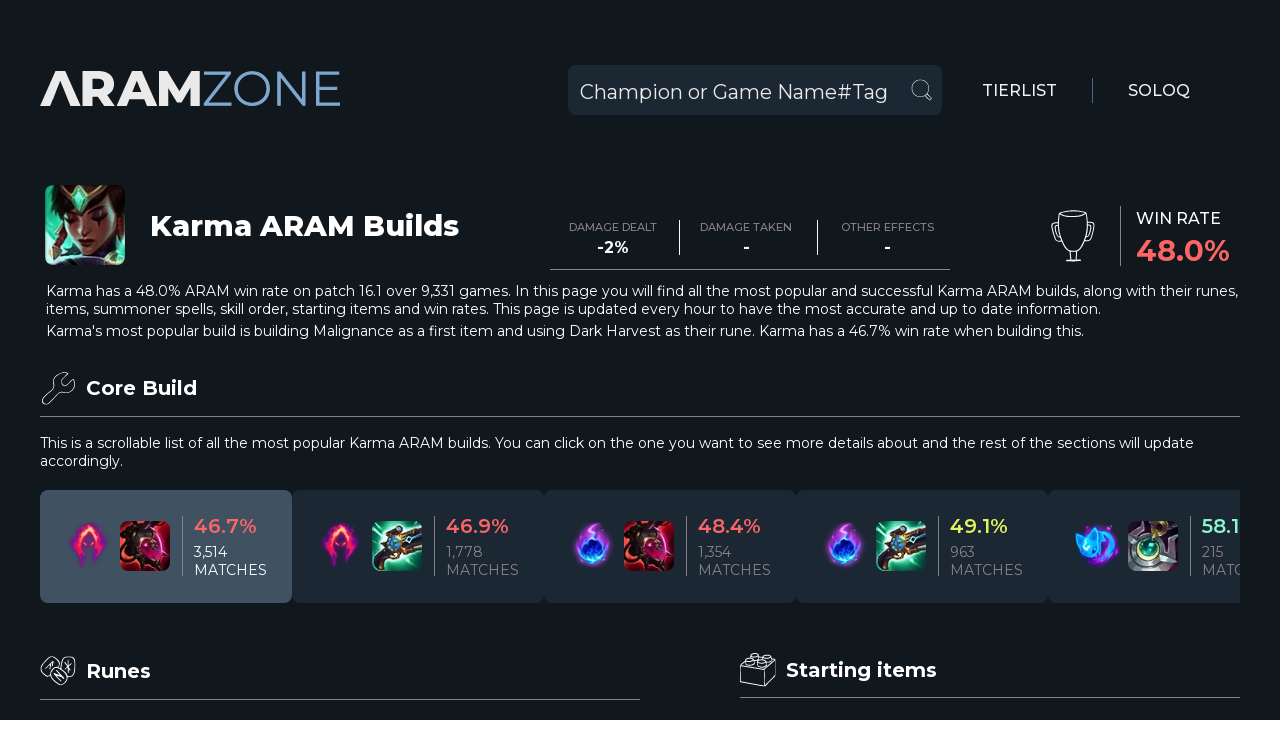

--- FILE ---
content_type: text/html; charset=utf-8
request_url: https://aram.zone/champion/Karma
body_size: 52716
content:
<!DOCTYPE html><html lang="en"><head><meta charSet="utf-8"/><meta name="viewport" content="width=device-width, initial-scale=1"/><link rel="icon" href="/favicon.ico"/><meta property="og:image" content="https://aram.zone/aramzone.webp"/><meta property="og:type" content="website"/><meta name="twitter:image" content="https://aram.zone/aramzone.webp"/><meta name="twitter:card" content="summary"/><script src="/prebid-ads.js"></script><title>Karma ARAM Builds, Stats, Runes and Items on Patch 16.1 - ARAM Zone</title><meta name="description" content="Best Karma ARAM Builds, including Runes, Items, Summoner Spells, Skill Order and alternative builds on ARAM Zone, the top website for ARAM players"/><meta property="og:title" content="Karma ARAM Builds, Stats, Runes and Items on Patch 16.1"/><meta property="og:description" content="Best Karma ARAM Builds, including Runes, Items, Summoner Spells, Skill Order and alternative builds on ARAM Zone, the top website for ARAM players"/><meta name="twitter:title" content="Karma ARAM Builds, Stats, Runes and Items on Patch 16.1"/><meta name="twitter:description" content="Best Karma ARAM Builds, including Runes, Items, Summoner Spells, Skill Order and alternative builds on ARAM Zone, the top website for ARAM players"/><link rel="canonical" href="https://aram.zone/champion/Karma"/><meta property="og:url" content="https://aram.zone/champion/Karma"/><script data-cfasync="false">window.nitroAds=window.nitroAds||{createAd:function(){return new Promise(e=&gt;{window.nitroAds.queue.push([&quot;createAd&quot;,arguments,e])})},addUserToken:function(){window.nitroAds.queue.push([&quot;addUserToken&quot;,arguments])},queue:[]};</script><script data-cfasync="false" async="" src="https://s.nitropay.com/ads-1637.js"></script><meta name="next-head-count" content="18"/><link rel="preload" href="/_next/static/css/1dd3bdcc8139f2d1.css" as="style"/><link rel="stylesheet" href="/_next/static/css/1dd3bdcc8139f2d1.css" data-n-g=""/><link rel="preload" href="/_next/static/css/dcb0fee559afe815.css" as="style"/><link rel="stylesheet" href="/_next/static/css/dcb0fee559afe815.css" data-n-p=""/><noscript data-n-css=""></noscript><script defer="" nomodule="" src="/_next/static/chunks/polyfills-c67a75d1b6f99dc8.js"></script><script src="/_next/static/chunks/webpack-5a514192048cebb3.js" defer=""></script><script src="/_next/static/chunks/framework-4d78cf2ac5283a04.js" defer=""></script><script src="/_next/static/chunks/main-c27616f5589d1aff.js" defer=""></script><script src="/_next/static/chunks/pages/_app-de5c6a9a98d6e44e.js" defer=""></script><script src="/_next/static/chunks/61-e5ced4f582ffda9d.js" defer=""></script><script src="/_next/static/chunks/993-c18e7d35f18cb0b7.js" defer=""></script><script src="/_next/static/chunks/790-6ca015fc17e28d98.js" defer=""></script><script src="/_next/static/chunks/pages/champion/%5Bkey%5D-d4d86ae0c76eb554.js" defer=""></script><script src="/_next/static/vrQu4uYeZgACgs1x5dZVV/_buildManifest.js" defer=""></script><script src="/_next/static/vrQu4uYeZgACgs1x5dZVV/_ssgManifest.js" defer=""></script></head><body><div id="__next"><main class="w-full h-full flex flex-col min-h-screen"><div style="display:flex;flex-direction:row;align-items:center;justify-content:center;width:1200px;height:180px;margin:0 auto"><div style="top:0;bottom:0;left:0;right:0;width:100%;height:100%;position:fixed;z-index:-1;background-color:#10171D"></div><div style="display:flex;flex-direction:row;align-items:center;width:100%;max-width:1200px;height:100%"><div style="display:flex;flex-direction:column;align-items:flex-start;align-self:center;padding:0"><a href="/"><svg xmlns="http://www.w3.org/2000/svg" viewBox="0 0 71.98 8.4" width="300" style="cursor:pointer"><g><path fill="#eaeaea" d="m13.87,6.16h-1.3v2.23h-2.38V0h3.84c2.29,0,3.73,1.19,3.73,3.11,0,1.24-.6,2.15-1.64,2.65l1.81,2.64h-2.54l-1.52-2.23Zm.02-4.29h-1.32v2.46h1.32c.98,0,1.48-.46,1.48-1.22s-.49-1.24-1.48-1.24Z"></path><path fill="#eaeaea" d="m25.01,6.76h-3.55l-.66,1.63h-2.42L22.08,0h2.34l3.72,8.4h-2.47l-.66-1.63Zm-.7-1.75l-1.08-2.69-1.08,2.69h2.16Z"></path><path fill="#eaeaea" d="m36.13,8.4l-.02-4.45-2.16,3.62h-1.06l-2.15-3.5v4.33h-2.19V0h1.96l2.95,4.85,2.88-4.85h1.96l.02,8.4h-2.18Z"></path></g><g><path fill="#7fa7cf" stroke="#7fa7cf" stroke-miterlimit="10" stroke-width="0.26" d="m45.83,7.69v.53h-6.44v-.41l5.51-7.05h-5.44V.22h6.24v.41l-5.5,7.05h5.63Z"></path><path fill="#7fa7cf" stroke="#7fa7cf" stroke-miterlimit="10" stroke-width="0.26" d="m46.74,4.22c0-2.32,1.77-4.05,4.15-4.05s4.15,1.72,4.15,4.05-1.78,4.05-4.15,4.05-4.15-1.73-4.15-4.05Zm7.72,0c0-2.02-1.53-3.52-3.56-3.52s-3.57,1.5-3.57,3.52,1.53,3.52,3.57,3.52,3.56-1.5,3.56-3.52Z"></path><path fill="#7fa7cf" stroke="#7fa7cf" stroke-miterlimit="10" stroke-width="0.26" d="m63.57.22v7.99h-.48l-5.44-6.94v6.94h-.58V.22h.49l5.43,6.94V.22h.58Z"></path><path fill="#7fa7cf" stroke="#7fa7cf" stroke-miterlimit="10" stroke-width="0.26" d="m71.86,7.69v.53h-5.51V.22h5.34v.52h-4.76v3.15h4.26v.51h-4.26v3.28h4.93Z"></path></g><polygon fill="#eaeaea" points="3.08 6.76 3.12 6.76 3.8 5.01 3.78 5.01 4.86 2.33 7.31 8.4 9.76 8.4 6.04 0 3.71 0 0 8.4 2.42 8.4 3.08 6.76"></polygon></svg></a></div><div style="display:flex;flex:1;justify-content:flex-end;position:relative"><input style="width:calc(100% - 40px);max-width:350px;height:26px;font-size:26px;padding:12px;margin-right:40px;border:none;border-radius:8px;color:white;background-color:#1C2734;vertical-align:center" class="header-placeholder" placeholder="Champion or Game Name#Tag" value=""/><svg width="41" height="50" viewBox="0 0 41 50" fill="none" xmlns="http://www.w3.org/2000/svg" style="position:absolute;right:40px;top:0;cursor:pointer"><path d="M23.8973 30.8307C21.9945 31.9713 19.9392 32.2499 17.7999 31.9135C13.2531 31.2039 10.3043 27.2301 10.688 22.3889C11.0297 18.0892 14.7407 14.7251 19.1298 14.6726C22.6042 14.6358 25.2902 16.0603 26.9407 19.0879C28.586 22.1104 28.4336 25.2116 26.6254 28.1657C26.3257 28.6545 26.4046 28.9121 26.7831 29.2748C28.0604 30.5048 29.3166 31.7506 30.5519 33.0279C30.6833 33.1645 30.6885 33.6008 30.5676 33.7585C30.1787 34.2789 29.7477 34.7887 29.2483 35.204C29.0643 35.3564 28.5439 35.3722 28.3757 35.2198C26.9881 34.0003 25.5215 32.8544 24.302 31.4667C24.1338 31.2722 24.0445 31.0567 23.8973 30.8307ZM27.5137 24.4179C28.2023 19.0354 23.666 14.4939 18.2887 15.1719C14.625 15.6345 11.6657 18.5938 11.1979 22.2575C10.5093 27.6401 15.0456 32.1816 20.4228 31.5035C24.0865 31.0409 27.0459 28.0816 27.5137 24.4179ZM28.791 34.8255L30.1314 33.2907C28.6964 31.9135 27.3087 30.5731 25.8895 29.2065C25.5793 29.4956 25.2692 29.8477 24.896 30.1053C24.3861 30.4575 24.4229 30.7308 24.8487 31.125C26.1575 32.3288 27.4454 33.5588 28.791 34.8308V34.8255Z" fill="white"></path></svg></div><div style="display:flex;flex-direction:row;align-items:center;margin-left:auto;margin-right:50px"><a target="_self" class="my-2" style="color:#F3F3F3;font-size:16px;font-weight:500;text-transform:uppercase;font-variant:small-caps;font-style:normal;cursor:pointer" href="/tierlist">TierList</a><div style="height:25px;width:1px;background-color:#42688E;margin:0 35px"></div><a target="_blank" class="my-2" style="color:#F3F3F3;font-size:16px;font-weight:500;text-transform:uppercase;font-variant:small-caps;font-style:normal;cursor:pointer" href="https://lolsociety.com/">SoloQ</a></div></div></div><div style="display:flex;flex-direction:row;align-items:flex-start;margin:0px auto 40px"><div style="width:1200px"><div style="display:flex;flex-direction:row;align-items:flex-end"><img alt="Karma" srcSet="/_next/image?url=https%3A%2F%2Fddragon.leagueoflegends.com%2Fcdn%2F15.13.1%2Fimg%2Fchampion%2FKarma.png&amp;w=96&amp;q=75 1x, /_next/image?url=https%3A%2F%2Fddragon.leagueoflegends.com%2Fcdn%2F15.13.1%2Fimg%2Fchampion%2FKarma.png&amp;w=256&amp;q=75 2x" src="/_next/image?url=https%3A%2F%2Fddragon.leagueoflegends.com%2Fcdn%2F15.13.1%2Fimg%2Fchampion%2FKarma.png&amp;w=256&amp;q=75" width="90" height="90" decoding="async" data-nimg="1" loading="lazy" style="color:transparent;clip-path:inset(5px round 8px)"/><h1 style="color:white;font-size:29px;font-weight:800;margin-left:20px;margin-right:auto;align-self:center">Karma<!-- --> ARAM Builds</h1><div style="display:flex;flex-direction:row;align-items:flex-start;width:400px;margin-top:0;padding-bottom:6px;border-bottom:1px solid #89818A"><div style="display:flex;flex-direction:column;align-items:center;flex:1;min-width:100px"><h3 style="color:#89818A;font-size:11px;font-weight:500;text-transform:uppercase;font-variant:small-caps;margin:0;margin-bottom:4px">Damage Dealt</h3><p style="color:#F9F9F9;font-size:16px;font-weight:700;margin-bottom:6px;text-align:center;max-height:60px">-2%</p></div><div style="width:0.5px;height:35px;background-color:#F9F9F9;margin:0 4px"></div><div style="display:flex;flex-direction:column;align-items:center;flex:1;min-width:100px"><h3 style="color:#89818A;font-size:11px;font-weight:500;text-transform:uppercase;font-variant:small-caps;margin:0;margin-bottom:4px">Damage Taken</h3><p style="color:#F9F9F9;font-size:16px;font-weight:700;margin-bottom:6px;text-align:center;max-height:60px">-</p></div><div style="width:0.5px;height:35px;background-color:#F9F9F9;margin:0 8px"></div><div style="display:flex;flex-direction:column;align-items:center;flex:1;min-width:100px"><h3 style="color:#89818A;font-size:11px;font-weight:500;text-transform:uppercase;font-variant:small-caps;margin:0;margin-bottom:4px">Other Effects</h3><p style="color:white;font-size:16px;font-weight:700;margin-bottom:6px;text-align:center;max-height:60px;overflow-y:auto">-</p></div></div><div style="display:flex;flex-direction:row;align-items:center;margin-left:auto;margin-right:10px"><svg width="64" height="69" viewBox="0 0 48 52" fill="none" xmlns="http://www.w3.org/2000/svg"><path d="M27.4199 45.31C24.7999 45.76 22.1899 45.36 19.5999 45.5C19.1599 45.52 18.7999 45.45 18.7999 44.86C18.7999 44.26 19.1999 44.33 19.5799 44.32C20.1899 44.31 20.7899 44.27 21.3999 44.29C21.8499 44.31 21.9599 44.15 21.9199 43.73C21.7599 42.02 21.6199 40.3 21.4699 38.58C21.4499 38.3 21.4199 38.06 21.0799 37.92C19.3199 37.19 18.1999 35.77 17.2499 34.2C16.6299 33.16 16.0599 32.09 15.6399 30.95C15.4799 30.51 15.1799 30.53 14.7899 30.61C13.4699 30.87 12.2299 30.72 11.1499 29.81C10.7699 29.49 10.5099 29.11 10.3199 28.66C9.16994 25.87 8.33995 22.97 7.79995 20C7.31995 17.34 8.03994 16.39 10.6999 16.06C11.0299 16.02 11.3599 15.96 11.6799 16C12.4099 16.1 12.6699 15.89 12.6899 15.09C12.7499 13.37 12.9199 11.65 13.2199 9.95999C13.3499 9.22999 13.7999 8.73999 14.5299 8.52999C16.7899 7.87999 19.0899 7.40999 21.4299 7.13999C25.4099 6.66999 29.2799 7.31999 33.1199 8.24999C33.8499 8.42999 34.2099 9.05999 34.3599 9.74999C34.7199 11.43 34.9299 13.15 35.0599 14.86C35.1099 15.51 35.3299 15.67 35.9099 15.61C36.7199 15.52 37.5199 15.63 38.3199 15.82C39.5299 16.12 40.0999 16.82 40.1499 18.08C40.2199 19.77 39.7599 21.39 39.4199 23.02C39.0799 24.68 38.5399 26.29 37.9999 27.9C37.3899 29.73 35.7099 30.67 33.5699 30.3C32.9399 30.19 32.7299 30.39 32.5399 30.92C31.7399 33.18 30.5999 35.24 28.8599 36.94C28.5099 37.28 28.1699 37.62 27.6799 37.73C27.1899 37.84 27.0699 38.14 27.0499 38.6C26.9899 40.24 26.8999 41.89 26.7999 43.53C26.7699 44.06 26.9099 44.24 27.4599 44.19C28.1099 44.12 28.7699 44.15 29.4299 44.14C29.7399 44.14 29.9799 44.21 29.9499 44.61C29.9299 44.95 29.9699 45.3 29.4799 45.3C28.7699 45.3 28.0699 45.3 27.3899 45.3L27.4199 45.31ZM34.3899 17.07C34.4599 15.33 34.1299 12.89 33.7799 10.46C33.6999 9.91999 33.6099 9.62999 33.0199 10.06C32.5999 10.37 32.0999 10.57 31.6199 10.81C30.1499 11.56 28.5599 11.81 26.9399 11.93C22.6699 12.24 18.3899 12.55 14.4399 10.32C14.0899 10.12 13.9199 10.13 13.8599 10.6C13.3899 14.1 13.3699 17.62 13.6199 21.14C13.7899 23.61 14.6399 25.93 15.4799 28.23C16.3799 30.69 17.3099 33.16 19.0199 35.21C19.6599 35.98 20.2999 36.87 21.3199 37.11C25.3599 38.06 28.0799 37.69 30.0499 34.1C32.8199 29.04 34.5599 23.67 34.3799 17.08L34.3899 17.07ZM33.0199 9.09999C32.7499 8.79999 32.4399 8.73999 32.1599 8.67999C26.9899 7.49999 21.8099 7.52999 16.6399 8.64999C16.0699 8.76999 15.5199 8.94999 14.9599 9.10999C14.8199 9.14999 14.6499 9.21999 14.6399 9.38999C14.6299 9.53999 14.7899 9.57999 14.8999 9.62999C15.9499 10.13 16.9699 10.7 18.1299 10.92C21.0599 11.48 23.9899 11.35 26.9399 11.15C29.1299 11 31.1399 10.35 33.0199 9.09999ZM36.3699 16.32C35.1599 16.29 35.1499 16.34 35.1599 17.17C35.1599 17.74 35.5399 17.66 35.8699 17.7C37.4299 17.92 37.8799 18.26 37.8199 19.48C37.6999 21.66 37.2499 23.79 36.2499 25.76C35.8799 26.49 35.2899 26.98 34.4499 27.13C33.9999 27.21 33.1199 28.83 33.3099 29.24C33.3499 29.32 33.4499 29.38 33.5299 29.43C34.6099 30.02 36.6599 29.4 37.0799 28.3C38.1799 25.33 38.9999 22.27 39.3699 19.12C39.5999 17.17 39.1599 16.69 37.2299 16.41C36.8799 16.36 36.5299 16.33 36.3699 16.31V16.32ZM8.51995 19.18C8.53995 19.32 8.55995 19.67 8.61995 20.02C9.12995 22.81 9.90994 25.53 10.9399 28.18C11.4999 29.62 12.0799 30.01 13.6399 29.96C15.0399 29.91 15.1199 29.8 14.6599 28.52C14.6099 28.38 14.5399 28.24 14.5199 28.09C14.4699 27.66 14.2099 27.51 13.7999 27.49C13.1599 27.45 12.6199 27.15 12.2699 26.63C10.8399 24.54 10.2899 22.17 10.1699 19.69C10.1299 18.82 10.5599 18.44 11.4299 18.25C11.6799 18.19 11.9299 18.1 12.1699 18.11C12.8599 18.13 12.6499 17.63 12.6799 17.27C12.7199 16.83 12.4899 16.73 12.0799 16.74C11.4199 16.75 10.7699 16.83 10.1299 16.98C8.86995 17.27 8.54994 17.69 8.52995 19.2L8.51995 19.18ZM24.0499 38.36C24.0499 38.36 24.0499 38.31 24.0499 38.28C23.6199 38.28 23.1899 38.3 22.7699 38.28C22.4099 38.26 22.2199 38.3 22.2699 38.77C22.4499 40.43 22.5899 42.09 22.7099 43.75C22.7399 44.14 22.8499 44.31 23.2399 44.25C24.0199 44.14 24.7899 44.14 25.5699 44.2C25.8099 44.22 26.0299 44.24 26.0399 43.89C26.1299 42.12 26.2199 40.36 26.3299 38.6C26.3499 38.22 26.1599 38.2 25.8599 38.23C25.2599 38.29 24.6599 38.32 24.0499 38.37V38.36ZM35.2199 20.32C35.2099 22.1 34.8299 23.83 34.3699 25.54C34.2999 25.79 33.9999 26.15 34.3799 26.32C34.7199 26.48 35.0799 26.28 35.3099 25.98C35.4799 25.76 35.6199 25.52 35.7299 25.26C36.2499 24.1 36.5499 22.87 36.7999 21.63C36.9499 20.89 37.0999 20.14 36.9999 19.38C36.9099 18.69 36.3599 18.32 35.5299 18.44C34.8699 18.53 35.2699 19.07 35.2199 19.41C35.1799 19.71 35.2199 20.01 35.2199 20.32ZM12.1599 18.84C11.3599 18.81 10.8699 19.19 10.9299 20.08C11.0699 22.22 11.6699 24.24 12.6699 26.15C12.8199 26.43 13.0299 26.63 13.3599 26.69C13.8099 26.77 14.0999 26.8 13.8899 26.16C13.5799 25.23 13.3299 24.28 13.0999 23.32C12.7999 22.06 12.7499 20.77 12.7299 19.48C12.7299 19.22 12.8199 18.82 12.1599 18.84Z" fill="#F9F9F9"></path></svg><div style="width:1px;height:60px;margin:0 15px;background-color:#89818A"></div><div style="display:flex;flex-direction:column;align-items:flex-start"><span style="color:white;font-size:16px;font-weight:500;text-transform:uppercase;font-variant:small-caps;margin:5px 0">WIN RATE</span><span style="color:#FA6565;font-size:29px;font-weight:700">48.0<!-- -->%</span></div></div></div><p style="color:white;font-size:14px;font-weight:400;margin-left:6px;margin-top:12px">Karma<!-- --> has a <!-- -->48.0<!-- -->% ARAM win rate on patch <!-- -->16.1<!-- --> over <!-- -->9,331<!-- --> games. In this page you will find all the most popular and successful <!-- -->Karma<!-- --> ARAM builds, along with their runes, items, summoner spells, skill order, starting items and win rates. This page is updated every hour to have the most accurate and up to date information.</p><p style="color:white;font-size:14px;font-weight:400;margin-left:6px;margin-top:4px">Karma<!-- -->&#x27;s most popular build is building<!-- --> <!-- -->Malignance<!-- --> as a first item and using<!-- --> <!-- -->Dark Harvest<!-- --> as their rune.<!-- --> <!-- -->Karma<!-- --> has a <!-- -->46.7<!-- -->% win rate when building this.</p><h2 style="display:flex;flex-direction:row;align-items:center;color:white;font-size:20px;font-weight:700;width:100%;margin-top:30px;padding-bottom:10px;border-bottom:0.5px solid #89818A"><svg width="36" height="36" viewBox="0 0 52 52" fill="none" xmlns="http://www.w3.org/2000/svg"><path d="M50.3702 20.72C51.0202 29.2 41.4702 35.03 34.7802 33.02C30.9702 31.87 28.0002 32.45 25.2902 35.64C21.6802 39.89 17.7702 43.9 13.7002 47.75C12.1802 49.19 10.4802 49.85 8.44023 49.82C3.62022 49.74 1.13023 45.49 3.67023 41.44C6.03023 37.68 9.28022 34.69 12.8102 32.01C13.6902 31.34 14.5502 30.65 15.4202 29.98C18.5002 27.61 20.1602 24.98 19.3202 20.69C17.3702 10.71 22.8802 7.35999 29.5102 4.62999C32.6402 3.33999 35.8802 2.27999 39.3202 3.86999C40.8802 4.58999 41.7802 5.09999 39.8702 6.58999C36.9902 8.82999 34.3602 11.37 32.0802 14.22C30.3702 16.35 31.1002 18.81 34.0402 21.56C35.9202 23.32 37.3102 22.2 38.8802 21.01C41.4102 19.09 43.1402 16.41 45.5602 14.41C47.9702 12.41 48.9502 12.68 49.6702 15.68C50.0802 17.38 50.6602 19.08 50.3702 20.73V20.72ZM39.5602 5.17999C39.1802 4.94999 38.9202 4.70999 38.6102 4.61999C32.8202 2.93999 28.2102 5.58999 23.8702 8.78999C20.6002 11.2 19.2602 14.78 20.2302 18.62C21.7902 24.76 19.2802 28.81 14.3702 32C13.6602 32.46 12.9902 32.99 12.3502 33.54C9.83022 35.68 7.39023 37.91 5.44023 40.59C3.38023 43.41 3.47023 45.66 5.67023 47.64C8.03022 49.77 10.0402 49.64 12.8202 47.22C17.0402 43.53 20.7602 39.34 24.4502 35.17C27.1902 32.07 30.2002 30.59 34.3202 31.92C42.7702 34.65 52.1602 27 48.7202 16.1C47.9802 13.74 47.6702 13.66 45.7902 15.46C43.6502 17.51 41.5902 19.64 39.4502 21.69C38.1902 22.9 36.7202 23.74 34.8602 23.24C30.9002 22.17 29.0802 15.79 31.9102 12.93C34.4002 10.41 36.8902 7.88999 39.5602 5.18999V5.17999Z" fill="#F9F9F9"></path></svg><span style="margin-left:10px">Core Build</span></h2><p style="color:white;font-size:14px;font-weight:400">This is a scrollable list of all the most popular <!-- -->Karma<!-- --> ARAM builds. You can click on the one you want to see more details about and the rest of the sections will update accordingly.</p><div style="width:100%;overflow-x:scroll;margin-bottom:14px" class="custom-scrollbar"><div style="width:100%;display:flex;flex-direction:row;justify-content:space-between;gap:20px;margin-top:20px;margin-bottom:6px"><div style="display:flex;flex-direction:row;align-items:center;width:100%;background-color:#405162;padding:24px;border-radius:8px;cursor:pointer"><div style="display:flex;flex-direction:row;align-items:center;justify-content:center;margin-right:12px;width:100%"><img alt="Dark Harvest" data-tooltip-id="rune-8128" srcSet="/_next/image?url=%2Frunes%2Fperk-images%2FStyles%2FDomination%2FDarkHarvest%2FDarkHarvest.png&amp;w=64&amp;q=75 1x, /_next/image?url=%2Frunes%2Fperk-images%2FStyles%2FDomination%2FDarkHarvest%2FDarkHarvest.png&amp;w=128&amp;q=75 2x" src="/_next/image?url=%2Frunes%2Fperk-images%2FStyles%2FDomination%2FDarkHarvest%2FDarkHarvest.png&amp;w=128&amp;q=75" width="50" height="50" decoding="async" data-nimg="1" loading="lazy" style="color:transparent;margin-right:6px;border-radius:8px"/><img alt="Malignance" data-tooltip-id="item-3118" srcSet="/_next/image?url=https%3A%2F%2Fddragon.leagueoflegends.com%2Fcdn%2F15.13.1%2Fimg%2Fitem%2F3118.png&amp;w=64&amp;q=75 1x, /_next/image?url=https%3A%2F%2Fddragon.leagueoflegends.com%2Fcdn%2F15.13.1%2Fimg%2Fitem%2F3118.png&amp;w=128&amp;q=75 2x" src="/_next/image?url=https%3A%2F%2Fddragon.leagueoflegends.com%2Fcdn%2F15.13.1%2Fimg%2Fitem%2F3118.png&amp;w=128&amp;q=75" width="50" height="50" decoding="async" data-nimg="1" loading="lazy" style="color:transparent;border-radius:8px"/></div><div style="width:1px;height:60px;background-color:#89818A"></div><div style="display:flex;flex-direction:column;align-items:flex-start;justify-content:flex-end;width:100%;height:100%;margin-left:12px"><span style="color:#FA6565;font-size:20px;font-weight:600">46.7<!-- -->%</span><span style="color:white;font-size:14px;font-weight:400;text-transform:uppercase;font-variant:small-caps;margin-top:5px">3,514<!-- --> matches</span></div></div><div style="display:flex;flex-direction:row;align-items:center;width:100%;background-color:#1C2734;padding:24px;border-radius:8px;cursor:pointer"><div style="display:flex;flex-direction:row;align-items:center;justify-content:center;margin-right:12px;width:100%"><img alt="Dark Harvest" data-tooltip-id="rune-8128" srcSet="/_next/image?url=%2Frunes%2Fperk-images%2FStyles%2FDomination%2FDarkHarvest%2FDarkHarvest.png&amp;w=64&amp;q=75 1x, /_next/image?url=%2Frunes%2Fperk-images%2FStyles%2FDomination%2FDarkHarvest%2FDarkHarvest.png&amp;w=128&amp;q=75 2x" src="/_next/image?url=%2Frunes%2Fperk-images%2FStyles%2FDomination%2FDarkHarvest%2FDarkHarvest.png&amp;w=128&amp;q=75" width="50" height="50" decoding="async" data-nimg="1" loading="lazy" style="color:transparent;margin-right:6px;border-radius:8px"/><img alt="Luden&#x27;s Companion" data-tooltip-id="item-6655" srcSet="/_next/image?url=https%3A%2F%2Fddragon.leagueoflegends.com%2Fcdn%2F15.13.1%2Fimg%2Fitem%2F6655.png&amp;w=64&amp;q=75 1x, /_next/image?url=https%3A%2F%2Fddragon.leagueoflegends.com%2Fcdn%2F15.13.1%2Fimg%2Fitem%2F6655.png&amp;w=128&amp;q=75 2x" src="/_next/image?url=https%3A%2F%2Fddragon.leagueoflegends.com%2Fcdn%2F15.13.1%2Fimg%2Fitem%2F6655.png&amp;w=128&amp;q=75" width="50" height="50" decoding="async" data-nimg="1" loading="lazy" style="color:transparent;border-radius:8px"/></div><div style="width:1px;height:60px;background-color:#89818A"></div><div style="display:flex;flex-direction:column;align-items:flex-start;justify-content:flex-end;width:100%;height:100%;margin-left:12px"><span style="color:#FA6565;font-size:20px;font-weight:600">46.9<!-- -->%</span><span style="color:#89818A;font-size:14px;font-weight:400;text-transform:uppercase;font-variant:small-caps;margin-top:5px">1,778<!-- --> matches</span></div></div><div style="display:flex;flex-direction:row;align-items:center;width:100%;background-color:#1C2734;padding:24px;border-radius:8px;cursor:pointer"><div style="display:flex;flex-direction:row;align-items:center;justify-content:center;margin-right:12px;width:100%"><img alt="Arcane Comet" data-tooltip-id="rune-8229" srcSet="/_next/image?url=%2Frunes%2Fperk-images%2FStyles%2FSorcery%2FArcaneComet%2FArcaneComet.png&amp;w=64&amp;q=75 1x, /_next/image?url=%2Frunes%2Fperk-images%2FStyles%2FSorcery%2FArcaneComet%2FArcaneComet.png&amp;w=128&amp;q=75 2x" src="/_next/image?url=%2Frunes%2Fperk-images%2FStyles%2FSorcery%2FArcaneComet%2FArcaneComet.png&amp;w=128&amp;q=75" width="50" height="50" decoding="async" data-nimg="1" loading="lazy" style="color:transparent;margin-right:6px;border-radius:8px"/><img alt="Malignance" data-tooltip-id="item-3118" srcSet="/_next/image?url=https%3A%2F%2Fddragon.leagueoflegends.com%2Fcdn%2F15.13.1%2Fimg%2Fitem%2F3118.png&amp;w=64&amp;q=75 1x, /_next/image?url=https%3A%2F%2Fddragon.leagueoflegends.com%2Fcdn%2F15.13.1%2Fimg%2Fitem%2F3118.png&amp;w=128&amp;q=75 2x" src="/_next/image?url=https%3A%2F%2Fddragon.leagueoflegends.com%2Fcdn%2F15.13.1%2Fimg%2Fitem%2F3118.png&amp;w=128&amp;q=75" width="50" height="50" decoding="async" data-nimg="1" loading="lazy" style="color:transparent;border-radius:8px"/></div><div style="width:1px;height:60px;background-color:#89818A"></div><div style="display:flex;flex-direction:column;align-items:flex-start;justify-content:flex-end;width:100%;height:100%;margin-left:12px"><span style="color:#FA6565;font-size:20px;font-weight:600">48.4<!-- -->%</span><span style="color:#89818A;font-size:14px;font-weight:400;text-transform:uppercase;font-variant:small-caps;margin-top:5px">1,354<!-- --> matches</span></div></div><div style="display:flex;flex-direction:row;align-items:center;width:100%;background-color:#1C2734;padding:24px;border-radius:8px;cursor:pointer"><div style="display:flex;flex-direction:row;align-items:center;justify-content:center;margin-right:12px;width:100%"><img alt="Arcane Comet" data-tooltip-id="rune-8229" srcSet="/_next/image?url=%2Frunes%2Fperk-images%2FStyles%2FSorcery%2FArcaneComet%2FArcaneComet.png&amp;w=64&amp;q=75 1x, /_next/image?url=%2Frunes%2Fperk-images%2FStyles%2FSorcery%2FArcaneComet%2FArcaneComet.png&amp;w=128&amp;q=75 2x" src="/_next/image?url=%2Frunes%2Fperk-images%2FStyles%2FSorcery%2FArcaneComet%2FArcaneComet.png&amp;w=128&amp;q=75" width="50" height="50" decoding="async" data-nimg="1" loading="lazy" style="color:transparent;margin-right:6px;border-radius:8px"/><img alt="Luden&#x27;s Companion" data-tooltip-id="item-6655" srcSet="/_next/image?url=https%3A%2F%2Fddragon.leagueoflegends.com%2Fcdn%2F15.13.1%2Fimg%2Fitem%2F6655.png&amp;w=64&amp;q=75 1x, /_next/image?url=https%3A%2F%2Fddragon.leagueoflegends.com%2Fcdn%2F15.13.1%2Fimg%2Fitem%2F6655.png&amp;w=128&amp;q=75 2x" src="/_next/image?url=https%3A%2F%2Fddragon.leagueoflegends.com%2Fcdn%2F15.13.1%2Fimg%2Fitem%2F6655.png&amp;w=128&amp;q=75" width="50" height="50" decoding="async" data-nimg="1" loading="lazy" style="color:transparent;border-radius:8px"/></div><div style="width:1px;height:60px;background-color:#89818A"></div><div style="display:flex;flex-direction:column;align-items:flex-start;justify-content:flex-end;width:100%;height:100%;margin-left:12px"><span style="color:#DEF45D;font-size:20px;font-weight:600">49.1<!-- -->%</span><span style="color:#89818A;font-size:14px;font-weight:400;text-transform:uppercase;font-variant:small-caps;margin-top:5px">963<!-- --> matches</span></div></div><div style="display:flex;flex-direction:row;align-items:center;width:100%;background-color:#1C2734;padding:24px;border-radius:8px;cursor:pointer"><div style="display:flex;flex-direction:row;align-items:center;justify-content:center;margin-right:12px;width:100%"><img alt="Summon Aery" data-tooltip-id="rune-8214" srcSet="/_next/image?url=%2Frunes%2Fperk-images%2FStyles%2FSorcery%2FSummonAery%2FSummonAery.png&amp;w=64&amp;q=75 1x, /_next/image?url=%2Frunes%2Fperk-images%2FStyles%2FSorcery%2FSummonAery%2FSummonAery.png&amp;w=128&amp;q=75 2x" src="/_next/image?url=%2Frunes%2Fperk-images%2FStyles%2FSorcery%2FSummonAery%2FSummonAery.png&amp;w=128&amp;q=75" width="50" height="50" decoding="async" data-nimg="1" loading="lazy" style="color:transparent;margin-right:6px;border-radius:8px"/><img alt="Moonstone Renewer" data-tooltip-id="item-6617" srcSet="/_next/image?url=https%3A%2F%2Fddragon.leagueoflegends.com%2Fcdn%2F15.13.1%2Fimg%2Fitem%2F6617.png&amp;w=64&amp;q=75 1x, /_next/image?url=https%3A%2F%2Fddragon.leagueoflegends.com%2Fcdn%2F15.13.1%2Fimg%2Fitem%2F6617.png&amp;w=128&amp;q=75 2x" src="/_next/image?url=https%3A%2F%2Fddragon.leagueoflegends.com%2Fcdn%2F15.13.1%2Fimg%2Fitem%2F6617.png&amp;w=128&amp;q=75" width="50" height="50" decoding="async" data-nimg="1" loading="lazy" style="color:transparent;border-radius:8px"/></div><div style="width:1px;height:60px;background-color:#89818A"></div><div style="display:flex;flex-direction:column;align-items:flex-start;justify-content:flex-end;width:100%;height:100%;margin-left:12px"><span style="color:#8AF6CF;font-size:20px;font-weight:600">58.1<!-- -->%</span><span style="color:#89818A;font-size:14px;font-weight:400;text-transform:uppercase;font-variant:small-caps;margin-top:5px">215<!-- --> matches</span></div></div><div style="display:flex;flex-direction:row;align-items:center;width:100%;background-color:#1C2734;padding:24px;border-radius:8px;cursor:pointer"><div style="display:flex;flex-direction:row;align-items:center;justify-content:center;margin-right:12px;width:100%"><img alt="Arcane Comet" data-tooltip-id="rune-8229" srcSet="/_next/image?url=%2Frunes%2Fperk-images%2FStyles%2FSorcery%2FArcaneComet%2FArcaneComet.png&amp;w=64&amp;q=75 1x, /_next/image?url=%2Frunes%2Fperk-images%2FStyles%2FSorcery%2FArcaneComet%2FArcaneComet.png&amp;w=128&amp;q=75 2x" src="/_next/image?url=%2Frunes%2Fperk-images%2FStyles%2FSorcery%2FArcaneComet%2FArcaneComet.png&amp;w=128&amp;q=75" width="50" height="50" decoding="async" data-nimg="1" loading="lazy" style="color:transparent;margin-right:6px;border-radius:8px"/><img alt="Moonstone Renewer" data-tooltip-id="item-6617" srcSet="/_next/image?url=https%3A%2F%2Fddragon.leagueoflegends.com%2Fcdn%2F15.13.1%2Fimg%2Fitem%2F6617.png&amp;w=64&amp;q=75 1x, /_next/image?url=https%3A%2F%2Fddragon.leagueoflegends.com%2Fcdn%2F15.13.1%2Fimg%2Fitem%2F6617.png&amp;w=128&amp;q=75 2x" src="/_next/image?url=https%3A%2F%2Fddragon.leagueoflegends.com%2Fcdn%2F15.13.1%2Fimg%2Fitem%2F6617.png&amp;w=128&amp;q=75" width="50" height="50" decoding="async" data-nimg="1" loading="lazy" style="color:transparent;border-radius:8px"/></div><div style="width:1px;height:60px;background-color:#89818A"></div><div style="display:flex;flex-direction:column;align-items:flex-start;justify-content:flex-end;width:100%;height:100%;margin-left:12px"><span style="color:#FA6565;font-size:20px;font-weight:600">47.0<!-- -->%</span><span style="color:#89818A;font-size:14px;font-weight:400;text-transform:uppercase;font-variant:small-caps;margin-top:5px">134<!-- --> matches</span></div></div><div style="display:flex;flex-direction:row;align-items:center;width:100%;background-color:#1C2734;padding:24px;border-radius:8px;cursor:pointer"><div style="display:flex;flex-direction:row;align-items:center;justify-content:center;margin-right:12px;width:100%"><img alt="Summon Aery" data-tooltip-id="rune-8214" srcSet="/_next/image?url=%2Frunes%2Fperk-images%2FStyles%2FSorcery%2FSummonAery%2FSummonAery.png&amp;w=64&amp;q=75 1x, /_next/image?url=%2Frunes%2Fperk-images%2FStyles%2FSorcery%2FSummonAery%2FSummonAery.png&amp;w=128&amp;q=75 2x" src="/_next/image?url=%2Frunes%2Fperk-images%2FStyles%2FSorcery%2FSummonAery%2FSummonAery.png&amp;w=128&amp;q=75" width="50" height="50" decoding="async" data-nimg="1" loading="lazy" style="color:transparent;margin-right:6px;border-radius:8px"/><img alt="Malignance" data-tooltip-id="item-3118" srcSet="/_next/image?url=https%3A%2F%2Fddragon.leagueoflegends.com%2Fcdn%2F15.13.1%2Fimg%2Fitem%2F3118.png&amp;w=64&amp;q=75 1x, /_next/image?url=https%3A%2F%2Fddragon.leagueoflegends.com%2Fcdn%2F15.13.1%2Fimg%2Fitem%2F3118.png&amp;w=128&amp;q=75 2x" src="/_next/image?url=https%3A%2F%2Fddragon.leagueoflegends.com%2Fcdn%2F15.13.1%2Fimg%2Fitem%2F3118.png&amp;w=128&amp;q=75" width="50" height="50" decoding="async" data-nimg="1" loading="lazy" style="color:transparent;border-radius:8px"/></div><div style="width:1px;height:60px;background-color:#89818A"></div><div style="display:flex;flex-direction:column;align-items:flex-start;justify-content:flex-end;width:100%;height:100%;margin-left:12px"><span style="color:#8AF6CF;font-size:20px;font-weight:600">56.9<!-- -->%</span><span style="color:#89818A;font-size:14px;font-weight:400;text-transform:uppercase;font-variant:small-caps;margin-top:5px">130<!-- --> matches</span></div></div><div style="display:flex;flex-direction:row;align-items:center;width:100%;background-color:#1C2734;padding:24px;border-radius:8px;cursor:pointer"><div style="display:flex;flex-direction:row;align-items:center;justify-content:center;margin-right:12px;width:100%"><img alt="Grasp of the Undying" data-tooltip-id="rune-8437" srcSet="/_next/image?url=%2Frunes%2Fperk-images%2FStyles%2FResolve%2FGraspOfTheUndying%2FGraspOfTheUndying.png&amp;w=64&amp;q=75 1x, /_next/image?url=%2Frunes%2Fperk-images%2FStyles%2FResolve%2FGraspOfTheUndying%2FGraspOfTheUndying.png&amp;w=128&amp;q=75 2x" src="/_next/image?url=%2Frunes%2Fperk-images%2FStyles%2FResolve%2FGraspOfTheUndying%2FGraspOfTheUndying.png&amp;w=128&amp;q=75" width="50" height="50" decoding="async" data-nimg="1" loading="lazy" style="color:transparent;margin-right:6px;border-radius:8px"/><img alt="Heartsteel" data-tooltip-id="item-3084" srcSet="/_next/image?url=https%3A%2F%2Fddragon.leagueoflegends.com%2Fcdn%2F15.13.1%2Fimg%2Fitem%2F3084.png&amp;w=64&amp;q=75 1x, /_next/image?url=https%3A%2F%2Fddragon.leagueoflegends.com%2Fcdn%2F15.13.1%2Fimg%2Fitem%2F3084.png&amp;w=128&amp;q=75 2x" src="/_next/image?url=https%3A%2F%2Fddragon.leagueoflegends.com%2Fcdn%2F15.13.1%2Fimg%2Fitem%2F3084.png&amp;w=128&amp;q=75" width="50" height="50" decoding="async" data-nimg="1" loading="lazy" style="color:transparent;border-radius:8px"/></div><div style="width:1px;height:60px;background-color:#89818A"></div><div style="display:flex;flex-direction:column;align-items:flex-start;justify-content:flex-end;width:100%;height:100%;margin-left:12px"><span style="color:#FA6565;font-size:20px;font-weight:600">48.3<!-- -->%</span><span style="color:#89818A;font-size:14px;font-weight:400;text-transform:uppercase;font-variant:small-caps;margin-top:5px">118<!-- --> matches</span></div></div></div></div><div style="display:flex;flex-direction:row;align-items:flex-start"><div style="display:flex;flex-direction:column;align-items:flex-start;flex:1;min-width:0"><h2 style="display:flex;flex-direction:row;align-items:center;color:white;font-size:20px;font-weight:700;width:100%;margin-top:30px;padding-bottom:10px;border-bottom:0.5px solid #89818A"><svg width="36" height="36" viewBox="0 0 48 40" fill="none" xmlns="http://www.w3.org/2000/svg"><g clip-path="url(#clip0_601_7165)"><path d="M46.98 6.95002C46.61 2.67002 44.33 0.860017 40.06 0.580017C39.12 0.520017 38.18 0.520017 37.24 0.580017C32.13 0.860017 29.83 2.73002 28.63 7.80002C27.98 10.57 27.55 13.4 27 16.32C26.91 16.26 26.81 16.22 26.71 16.17C26.5 16.05 26.31 15.94 26.12 15.84C25.62 15.59 25.1 15.35 24.63 15.13C24.55 15.06 24.47 14.98 24.4 14.89C27.37 11.08 27.27 8.34002 23.97 4.95002C22.92 3.88002 21.68 3.00002 20.45 2.13002C16.66 -0.559983 14.15 -0.489983 10.68 2.58002C7.82004 5.11002 5.23004 7.93002 2.97004 11.02C-0.729956 16.07 -0.209956 20.31 4.53004 24.41C5.01004 24.82 5.51004 25.22 6.00004 25.62C9.26004 28.23 10.14 28.28 13.67 25.95C15.46 32.16 20.47 35.12 25.09 38.41C26.73 39.58 28.6 39.3 30.25 38.29C33.57 36.24 36.47 33.81 36.73 29.47C36.8 28.47 37.1 28.19 38.18 28.19C42.71 28.17 44.92 26.41 46.17 21.93C47.55 17.01 47.41 11.95 46.98 6.96002V6.95002ZM13.62 23.65C13.59 23.86 13.56 24.07 13.55 24.29C13.54 24.3 13.54 24.32 13.53 24.33C12 26.65 9.88004 27.01 7.72004 25.33C6.41004 24.31 5.10004 23.25 3.97004 22.04C1.58004 19.51 1.12004 16.55 2.82004 13.47C5.24004 9.08002 8.78004 5.64002 12.57 2.46002C13.42 1.75002 14.5 1.39002 15.85 1.25002C18.83 1.20002 25.14 7.15002 25.31 10.4C25.39 11.9 24.57 13.94 23.38 14.57C23.09 14.45 22.9 14.37 22.9 14.37H22.54L22.52 14.38C22.33 14.38 22.1 14.4 21.84 14.45C14.45 15.25 13.62 23.65 13.62 23.65ZM28.69 37.84C27.69 38.1 26.72 37.92 25.96 37.42C22.35 34.99 18.73 32.54 16.26 28.79C15.58 27.77 15.18 26.73 15.05 25.68C15.03 25.63 15.01 25.57 15 25.51C14.41 22.95 15 22.04 15 22.04C15 22.04 15.59 21.06 17.59 18.06C18.68 16.42 20.23 15.96 21.4 15.88C21.81 15.81 22.25 15.82 22.7 15.92C22.83 15.94 22.93 15.97 23 15.98C23.06 15.99 23.09 16 23.09 16C23.34 16.07 23.6 16.17 23.87 16.29C27.52 17.95 30.75 20.17 33.3 23.32C34.62 24.97 35.45 26.83 35.62 28.61C35.65 32.37 32.02 36.98 28.69 37.84ZM46.03 13.74C45.73 16.68 45.74 19.65 44.76 22.49C43.92 24.9 42.56 26.75 39.85 27.07C38.7 27.2 37.66 27.24 36.85 26.67C36.18 23.26 32.61 20.14 29.38 17.95C28.64 17.27 28.37 16.5 28.51 15.38C28.9 12.22 29.44 9.09002 30.42 6.05002C31.15 3.79002 32.61 2.47002 34.92 1.96002C36.96 1.51002 39.02 1.49002 41.03 1.84002C43.85 2.32002 45.41 4.19002 45.71 7.07002C45.82 8.10002 45.97 9.13002 46.01 10.16C46.07 11.35 46.03 12.55 46.03 13.74Z" fill="#F9F9F9"></path><path d="M18.0501 7.87998C18.1301 7.43998 18.2901 6.86998 17.7601 6.60998C17.2401 6.34998 16.8701 6.78998 16.5301 7.10998C14.2901 9.24998 12.0101 11.34 9.86007 13.57C8.71007 14.77 7.28007 15.78 6.70007 17.52C9.28007 16.18 10.8301 13.54 13.3101 11.86C13.5201 13.68 12.8601 15.11 12.7401 16.61C12.7001 17.06 12.3701 17.65 12.9901 17.83C13.8201 18.07 13.8001 17.3 13.8901 16.78C14.1901 14.97 14.5701 13.17 14.7401 11.35C14.8501 10.19 15.2901 9.39998 16.6201 8.69998C16.3101 10.16 16.0301 11.3 15.8401 12.46C15.7601 12.94 15.4301 13.69 16.2801 13.79C16.8101 13.85 17.0101 13.29 17.1101 12.8C17.4301 11.16 17.7601 9.51998 18.0601 7.87998H18.0501Z" fill="#F9F9F9"></path><path d="M38.08 6.38998C38.08 5.90998 38.36 5.08998 37.5 5.10998C36.74 5.12998 36.87 5.91998 36.86 6.42998C36.83 8.28998 36.85 10.16 36.85 12.67C35.64 11.02 34.87 9.94998 34.08 8.88998C33.78 8.48998 33.61 7.65998 32.89 8.10998C32.23 8.51998 32.68 9.06998 33.01 9.52998C33.24 9.84998 33.44 10.2 33.68 10.52C34.48 11.6 35.75 12.59 35.97 13.78C36.25 15.29 34.31 15.82 33.5 16.93C33.28 17.24 32.82 17.53 33.17 17.91C33.62 18.4 33.97 17.97 34.33 17.63C35.05 16.94 35.58 16 36.82 15.62C36.92 17.52 37 19.33 37.13 21.13C37.17 21.67 36.74 22.64 37.78 22.53C38.57 22.45 38.42 21.59 38.41 20.95C38.39 19.77 37.96 18.61 38.23 17.5C39.4 17.7 39.5 20.12 40.57 19.26C41.62 18.42 39.76 17.42 39.37 16.4C39.34 16.33 39.29 16.26 39.23 16.21C37.89 14.81 38.11 13.78 39.68 12.6C40.67 11.86 42.13 11.24 42.26 9.42998C40.53 9.93998 39.84 11.67 38.08 12.25C38.08 10.17 38.1 8.27998 38.07 6.38998H38.08Z" fill="#F9F9F9"></path><path d="M32.06 30.3C31.42 30.87 30.83 30.34 30.45 29.85C28.37 27.13 25.1 27.27 22.07 26.53C24.02 28.45 25.97 30.38 27.92 32.31C28.31 32.69 28.9 33.11 28.31 33.66C27.7 34.22 27.31 33.52 26.97 33.15C24.35 30.29 21.35 27.79 18.99 24.68C18.8 24.43 18.5 24.18 18.31 23.91C18.14 23.66 18.06 23.39 18.27 23.09C18.54 22.71 18.89 22.68 19.26 22.79C19.56 22.88 19.88 23.04 20.18 23.17C22.05 23.95 23.91 24.8 26.43 25.29C24.69 23.25 23.3 21.63 21.93 20C21.71 19.73 21.49 19.43 21.56 19.11L21.62 18.97C21.66 18.9 21.72 18.82 21.8 18.75C22.34 18.28 22.69 18.8 22.95 19.14C25.59 22.53 28.66 25.52 31.69 28.54C32.2 29.04 32.87 29.58 32.06 30.3Z" fill="#F9F9F9"></path></g><defs><clipPath id="clip0_601_7165"><rect width="46.74" height="38.98" fill="white" transform="translate(0.540039 0.179993)"></rect></clipPath></defs></svg><span style="margin-left:10px">Runes</span></h2><div style="display:flex;flex-direction:row;align-items:center;width:100%;margin-top:20px"><div style="display:flex;flex-direction:column;align-items:flex-start;flex:1;min-width:0;height:380px;background-color:#1C2734;padding:30px;border-radius:8px"><div style="width:100%;display:flex;flex-direction:row;align-items:center;justify-content:flex-start;margin-bottom:20px"><img alt="Domination" data-tooltip-id="rune-8100" srcSet="/_next/image?url=%2Frunes%2Fperk-images%2FStyles%2F7200_Domination.png&amp;w=32&amp;q=75 1x, /_next/image?url=%2Frunes%2Fperk-images%2FStyles%2F7200_Domination.png&amp;w=64&amp;q=75 2x" src="/_next/image?url=%2Frunes%2Fperk-images%2FStyles%2F7200_Domination.png&amp;w=64&amp;q=75" width="32" height="32" decoding="async" data-nimg="1" loading="lazy" style="color:transparent;margin-right:10px"/><span style="color:white;font-size:16px;font-weight:600;text-transform:uppercase;font-variant:small-caps">Domination</span></div><div style="display:flex;flex-direction:row;align-items:center;justify-content:space-around;width:100%;border-bottom:1px solid #89818A;margin-bottom:10px"><img alt="Electrocute" data-tooltip-id="rune-8112" srcSet="/_next/image?url=%2Frunes%2Fperk-images%2FStyles%2FDomination%2FElectrocute%2FElectrocute.png&amp;w=64&amp;q=75 1x, /_next/image?url=%2Frunes%2Fperk-images%2FStyles%2FDomination%2FElectrocute%2FElectrocute.png&amp;w=128&amp;q=75 2x" src="/_next/image?url=%2Frunes%2Fperk-images%2FStyles%2FDomination%2FElectrocute%2FElectrocute.png&amp;w=128&amp;q=75" width="64" height="64" decoding="async" data-nimg="1" loading="lazy" style="color:transparent;margin:16px 2px;filter:grayscale(100%);opacity:0.3"/><img alt="Dark Harvest" data-tooltip-id="rune-8128" srcSet="/_next/image?url=%2Frunes%2Fperk-images%2FStyles%2FDomination%2FDarkHarvest%2FDarkHarvest.png&amp;w=64&amp;q=75 1x, /_next/image?url=%2Frunes%2Fperk-images%2FStyles%2FDomination%2FDarkHarvest%2FDarkHarvest.png&amp;w=128&amp;q=75 2x" src="/_next/image?url=%2Frunes%2Fperk-images%2FStyles%2FDomination%2FDarkHarvest%2FDarkHarvest.png&amp;w=128&amp;q=75" width="64" height="64" decoding="async" data-nimg="1" loading="lazy" style="color:transparent;margin:16px 2px;filter:none;opacity:1"/><img alt="Hail of Blades" data-tooltip-id="rune-9923" srcSet="/_next/image?url=%2Frunes%2Fperk-images%2FStyles%2FDomination%2FHailOfBlades%2FHailOfBlades.png&amp;w=64&amp;q=75 1x, /_next/image?url=%2Frunes%2Fperk-images%2FStyles%2FDomination%2FHailOfBlades%2FHailOfBlades.png&amp;w=128&amp;q=75 2x" src="/_next/image?url=%2Frunes%2Fperk-images%2FStyles%2FDomination%2FHailOfBlades%2FHailOfBlades.png&amp;w=128&amp;q=75" width="64" height="64" decoding="async" data-nimg="1" loading="lazy" style="color:transparent;margin:16px 2px;filter:grayscale(100%);opacity:0.3"/></div><div style="display:flex;flex-direction:row;align-items:center;justify-content:space-around;width:100%;border-bottom:none;margin-bottom:0"><img alt="Cheap Shot" data-tooltip-id="rune-8126" srcSet="/_next/image?url=%2Frunes%2Fperk-images%2FStyles%2FDomination%2FCheapShot%2FCheapShot.png&amp;w=64&amp;q=75 1x, /_next/image?url=%2Frunes%2Fperk-images%2FStyles%2FDomination%2FCheapShot%2FCheapShot.png&amp;w=128&amp;q=75 2x" src="/_next/image?url=%2Frunes%2Fperk-images%2FStyles%2FDomination%2FCheapShot%2FCheapShot.png&amp;w=128&amp;q=75" width="50" height="50" decoding="async" data-nimg="1" loading="lazy" style="color:transparent;margin:16px 2px;filter:none;opacity:1"/><img alt="Taste of Blood" data-tooltip-id="rune-8139" srcSet="/_next/image?url=%2Frunes%2Fperk-images%2FStyles%2FDomination%2FTasteOfBlood%2FGreenTerror_TasteOfBlood.png&amp;w=64&amp;q=75 1x, /_next/image?url=%2Frunes%2Fperk-images%2FStyles%2FDomination%2FTasteOfBlood%2FGreenTerror_TasteOfBlood.png&amp;w=128&amp;q=75 2x" src="/_next/image?url=%2Frunes%2Fperk-images%2FStyles%2FDomination%2FTasteOfBlood%2FGreenTerror_TasteOfBlood.png&amp;w=128&amp;q=75" width="50" height="50" decoding="async" data-nimg="1" loading="lazy" style="color:transparent;margin:16px 2px;filter:grayscale(100%);opacity:0.3"/><img alt="Sudden Impact" data-tooltip-id="rune-8143" srcSet="/_next/image?url=%2Frunes%2Fperk-images%2FStyles%2FDomination%2FSuddenImpact%2FSuddenImpact.png&amp;w=64&amp;q=75 1x, /_next/image?url=%2Frunes%2Fperk-images%2FStyles%2FDomination%2FSuddenImpact%2FSuddenImpact.png&amp;w=128&amp;q=75 2x" src="/_next/image?url=%2Frunes%2Fperk-images%2FStyles%2FDomination%2FSuddenImpact%2FSuddenImpact.png&amp;w=128&amp;q=75" width="50" height="50" decoding="async" data-nimg="1" loading="lazy" style="color:transparent;margin:16px 2px;filter:grayscale(100%);opacity:0.3"/></div><div style="display:flex;flex-direction:row;align-items:center;justify-content:space-around;width:100%;border-bottom:none;margin-bottom:0"><img alt="Sixth Sense" data-tooltip-id="rune-8137" srcSet="/_next/image?url=%2Frunes%2Fperk-images%2FStyles%2FDomination%2FSixthSense%2FSixthSense.png&amp;w=64&amp;q=75 1x, /_next/image?url=%2Frunes%2Fperk-images%2FStyles%2FDomination%2FSixthSense%2FSixthSense.png&amp;w=128&amp;q=75 2x" src="/_next/image?url=%2Frunes%2Fperk-images%2FStyles%2FDomination%2FSixthSense%2FSixthSense.png&amp;w=128&amp;q=75" width="50" height="50" decoding="async" data-nimg="1" loading="lazy" style="color:transparent;margin:16px 2px;filter:grayscale(100%);opacity:0.3"/><img alt="Zombie Ward" data-tooltip-id="rune-8136" srcSet="/_next/image?url=%2Frunes%2Fperk-images%2FStyles%2FDomination%2FZombieWard%2FZombieWard.png&amp;w=64&amp;q=75 1x, /_next/image?url=%2Frunes%2Fperk-images%2FStyles%2FDomination%2FZombieWard%2FZombieWard.png&amp;w=128&amp;q=75 2x" src="/_next/image?url=%2Frunes%2Fperk-images%2FStyles%2FDomination%2FZombieWard%2FZombieWard.png&amp;w=128&amp;q=75" width="50" height="50" decoding="async" data-nimg="1" loading="lazy" style="color:transparent;margin:16px 2px;filter:grayscale(100%);opacity:0.3"/><img alt="Grisly Mementos" data-tooltip-id="rune-8140" srcSet="/_next/image?url=%2Frunes%2Fperk-images%2FStyles%2FDomination%2FGrislyMementos%2FGrislyMementos.png&amp;w=64&amp;q=75 1x, /_next/image?url=%2Frunes%2Fperk-images%2FStyles%2FDomination%2FGrislyMementos%2FGrislyMementos.png&amp;w=128&amp;q=75 2x" src="/_next/image?url=%2Frunes%2Fperk-images%2FStyles%2FDomination%2FGrislyMementos%2FGrislyMementos.png&amp;w=128&amp;q=75" width="50" height="50" decoding="async" data-nimg="1" loading="lazy" style="color:transparent;margin:16px 2px;filter:none;opacity:1"/><img alt="Ghost Poro" data-tooltip-id="rune-8120" srcSet="/_next/image?url=%2Frunes%2Fperk-images%2FStyles%2FDomination%2FGhostPoro%2FGhostPoro.png&amp;w=64&amp;q=75 1x, /_next/image?url=%2Frunes%2Fperk-images%2FStyles%2FDomination%2FGhostPoro%2FGhostPoro.png&amp;w=128&amp;q=75 2x" src="/_next/image?url=%2Frunes%2Fperk-images%2FStyles%2FDomination%2FGhostPoro%2FGhostPoro.png&amp;w=128&amp;q=75" width="50" height="50" decoding="async" data-nimg="1" loading="lazy" style="color:transparent;margin:16px 2px;filter:grayscale(100%);opacity:0.3"/><img alt="Deep Ward" data-tooltip-id="rune-8141" srcSet="/_next/image?url=%2Frunes%2Fperk-images%2FStyles%2FDomination%2FDeepWard%2FDeepWard.png&amp;w=64&amp;q=75 1x, /_next/image?url=%2Frunes%2Fperk-images%2FStyles%2FDomination%2FDeepWard%2FDeepWard.png&amp;w=128&amp;q=75 2x" src="/_next/image?url=%2Frunes%2Fperk-images%2FStyles%2FDomination%2FDeepWard%2FDeepWard.png&amp;w=128&amp;q=75" width="50" height="50" decoding="async" data-nimg="1" loading="lazy" style="color:transparent;margin:16px 2px;filter:grayscale(100%);opacity:0.3"/><img alt="Eyeball Collection" data-tooltip-id="rune-8138" srcSet="/_next/image?url=%2Frunes%2Fperk-images%2FStyles%2FDomination%2FEyeballCollection%2FEyeballCollection.png&amp;w=64&amp;q=75 1x, /_next/image?url=%2Frunes%2Fperk-images%2FStyles%2FDomination%2FEyeballCollection%2FEyeballCollection.png&amp;w=128&amp;q=75 2x" src="/_next/image?url=%2Frunes%2Fperk-images%2FStyles%2FDomination%2FEyeballCollection%2FEyeballCollection.png&amp;w=128&amp;q=75" width="50" height="50" decoding="async" data-nimg="1" loading="lazy" style="color:transparent;margin:16px 2px;filter:grayscale(100%);opacity:0.3"/></div><div style="display:flex;flex-direction:row;align-items:center;justify-content:space-around;width:100%;border-bottom:none;margin-bottom:0"><img alt="Treasure Hunter" data-tooltip-id="rune-8135" srcSet="/_next/image?url=%2Frunes%2Fperk-images%2FStyles%2FDomination%2FTreasureHunter%2FTreasureHunter.png&amp;w=64&amp;q=75 1x, /_next/image?url=%2Frunes%2Fperk-images%2FStyles%2FDomination%2FTreasureHunter%2FTreasureHunter.png&amp;w=128&amp;q=75 2x" src="/_next/image?url=%2Frunes%2Fperk-images%2FStyles%2FDomination%2FTreasureHunter%2FTreasureHunter.png&amp;w=128&amp;q=75" width="50" height="50" decoding="async" data-nimg="1" loading="lazy" style="color:transparent;margin:16px 2px;filter:grayscale(100%);opacity:0.3"/><img alt="Relentless Hunter" data-tooltip-id="rune-8105" srcSet="/_next/image?url=%2Frunes%2Fperk-images%2FStyles%2FDomination%2FRelentlessHunter%2FRelentlessHunter.png&amp;w=64&amp;q=75 1x, /_next/image?url=%2Frunes%2Fperk-images%2FStyles%2FDomination%2FRelentlessHunter%2FRelentlessHunter.png&amp;w=128&amp;q=75 2x" src="/_next/image?url=%2Frunes%2Fperk-images%2FStyles%2FDomination%2FRelentlessHunter%2FRelentlessHunter.png&amp;w=128&amp;q=75" width="50" height="50" decoding="async" data-nimg="1" loading="lazy" style="color:transparent;margin:16px 2px;filter:grayscale(100%);opacity:0.3"/><img alt="Ultimate Hunter" data-tooltip-id="rune-8106" srcSet="/_next/image?url=%2Frunes%2Fperk-images%2FStyles%2FDomination%2FUltimateHunter%2FUltimateHunter.png&amp;w=64&amp;q=75 1x, /_next/image?url=%2Frunes%2Fperk-images%2FStyles%2FDomination%2FUltimateHunter%2FUltimateHunter.png&amp;w=128&amp;q=75 2x" src="/_next/image?url=%2Frunes%2Fperk-images%2FStyles%2FDomination%2FUltimateHunter%2FUltimateHunter.png&amp;w=128&amp;q=75" width="50" height="50" decoding="async" data-nimg="1" loading="lazy" style="color:transparent;margin:16px 2px;filter:none;opacity:1"/></div></div><div style="width:18px"></div><div style="display:flex;flex-direction:column;align-items:flex-start;flex:1;min-width:0;height:380px;background-color:#1C2734;padding:30px;border-radius:8px"><div style="width:100%;display:flex;flex-direction:row;align-items:center;justify-content:flex-start;margin-bottom:20px"><img alt="Precision" data-tooltip-id="rune-8000" srcSet="/_next/image?url=%2Frunes%2Fperk-images%2FStyles%2F7201_Precision.png&amp;w=32&amp;q=75 1x, /_next/image?url=%2Frunes%2Fperk-images%2FStyles%2F7201_Precision.png&amp;w=64&amp;q=75 2x" src="/_next/image?url=%2Frunes%2Fperk-images%2FStyles%2F7201_Precision.png&amp;w=64&amp;q=75" width="32" height="32" decoding="async" data-nimg="1" loading="lazy" style="color:transparent;margin-right:10px"/><span style="color:white;font-size:16px;font-weight:600;text-transform:uppercase;font-variant:small-caps">Precision</span></div><div style="display:flex;flex-direction:row;align-items:center;justify-content:space-around;width:100%;border-bottom:none;margin-bottom:0"><img alt="Absorb Life" data-tooltip-id="rune-9101" srcSet="/_next/image?url=%2Frunes%2Fperk-images%2FStyles%2FPrecision%2FAbsorbLife%2FAbsorbLife.png&amp;w=64&amp;q=75 1x, /_next/image?url=%2Frunes%2Fperk-images%2FStyles%2FPrecision%2FAbsorbLife%2FAbsorbLife.png&amp;w=128&amp;q=75 2x" src="/_next/image?url=%2Frunes%2Fperk-images%2FStyles%2FPrecision%2FAbsorbLife%2FAbsorbLife.png&amp;w=128&amp;q=75" width="50" height="50" decoding="async" data-nimg="1" loading="lazy" style="color:transparent;margin:16px 2px;filter:grayscale(100%);opacity:0.3"/><img alt="Triumph" data-tooltip-id="rune-9111" srcSet="/_next/image?url=%2Frunes%2Fperk-images%2FStyles%2FPrecision%2FTriumph.png&amp;w=64&amp;q=75 1x, /_next/image?url=%2Frunes%2Fperk-images%2FStyles%2FPrecision%2FTriumph.png&amp;w=128&amp;q=75 2x" src="/_next/image?url=%2Frunes%2Fperk-images%2FStyles%2FPrecision%2FTriumph.png&amp;w=128&amp;q=75" width="50" height="50" decoding="async" data-nimg="1" loading="lazy" style="color:transparent;margin:16px 2px;filter:grayscale(100%);opacity:0.3"/><img alt="Presence of Mind" data-tooltip-id="rune-8009" srcSet="/_next/image?url=%2Frunes%2Fperk-images%2FStyles%2FPrecision%2FPresenceOfMind%2FPresenceOfMind.png&amp;w=64&amp;q=75 1x, /_next/image?url=%2Frunes%2Fperk-images%2FStyles%2FPrecision%2FPresenceOfMind%2FPresenceOfMind.png&amp;w=128&amp;q=75 2x" src="/_next/image?url=%2Frunes%2Fperk-images%2FStyles%2FPrecision%2FPresenceOfMind%2FPresenceOfMind.png&amp;w=128&amp;q=75" width="50" height="50" decoding="async" data-nimg="1" loading="lazy" style="color:transparent;margin:16px 2px;filter:none;opacity:1"/></div><div style="display:flex;flex-direction:row;align-items:center;justify-content:space-around;width:100%;border-bottom:none;margin-bottom:0"><img alt="Legend: Alacrity" data-tooltip-id="rune-9104" srcSet="/_next/image?url=%2Frunes%2Fperk-images%2FStyles%2FPrecision%2FLegendAlacrity%2FLegendAlacrity.png&amp;w=64&amp;q=75 1x, /_next/image?url=%2Frunes%2Fperk-images%2FStyles%2FPrecision%2FLegendAlacrity%2FLegendAlacrity.png&amp;w=128&amp;q=75 2x" src="/_next/image?url=%2Frunes%2Fperk-images%2FStyles%2FPrecision%2FLegendAlacrity%2FLegendAlacrity.png&amp;w=128&amp;q=75" width="50" height="50" decoding="async" data-nimg="1" loading="lazy" style="color:transparent;margin:16px 2px;filter:grayscale(100%);opacity:0.3"/><img alt="Legend: Haste" data-tooltip-id="rune-9105" srcSet="/_next/image?url=%2Frunes%2Fperk-images%2FStyles%2FPrecision%2FLegendHaste%2FLegendHaste.png&amp;w=64&amp;q=75 1x, /_next/image?url=%2Frunes%2Fperk-images%2FStyles%2FPrecision%2FLegendHaste%2FLegendHaste.png&amp;w=128&amp;q=75 2x" src="/_next/image?url=%2Frunes%2Fperk-images%2FStyles%2FPrecision%2FLegendHaste%2FLegendHaste.png&amp;w=128&amp;q=75" width="50" height="50" decoding="async" data-nimg="1" loading="lazy" style="color:transparent;margin:16px 2px;filter:grayscale(100%);opacity:0.3"/><img alt="Legend: Bloodline" data-tooltip-id="rune-9103" srcSet="/_next/image?url=%2Frunes%2Fperk-images%2FStyles%2FPrecision%2FLegendBloodline%2FLegendBloodline.png&amp;w=64&amp;q=75 1x, /_next/image?url=%2Frunes%2Fperk-images%2FStyles%2FPrecision%2FLegendBloodline%2FLegendBloodline.png&amp;w=128&amp;q=75 2x" src="/_next/image?url=%2Frunes%2Fperk-images%2FStyles%2FPrecision%2FLegendBloodline%2FLegendBloodline.png&amp;w=128&amp;q=75" width="50" height="50" decoding="async" data-nimg="1" loading="lazy" style="color:transparent;margin:16px 2px;filter:grayscale(100%);opacity:0.3"/></div><div style="display:flex;flex-direction:row;align-items:center;justify-content:space-around;width:100%;border-bottom:none;margin-bottom:0"><img alt="Coup de Grace" data-tooltip-id="rune-8014" srcSet="/_next/image?url=%2Frunes%2Fperk-images%2FStyles%2FPrecision%2FCoupDeGrace%2FCoupDeGrace.png&amp;w=64&amp;q=75 1x, /_next/image?url=%2Frunes%2Fperk-images%2FStyles%2FPrecision%2FCoupDeGrace%2FCoupDeGrace.png&amp;w=128&amp;q=75 2x" src="/_next/image?url=%2Frunes%2Fperk-images%2FStyles%2FPrecision%2FCoupDeGrace%2FCoupDeGrace.png&amp;w=128&amp;q=75" width="50" height="50" decoding="async" data-nimg="1" loading="lazy" style="color:transparent;margin:16px 2px;filter:none;opacity:1"/><img alt="Cut Down" data-tooltip-id="rune-8017" srcSet="/_next/image?url=%2Frunes%2Fperk-images%2FStyles%2FPrecision%2FCutDown%2FCutDown.png&amp;w=64&amp;q=75 1x, /_next/image?url=%2Frunes%2Fperk-images%2FStyles%2FPrecision%2FCutDown%2FCutDown.png&amp;w=128&amp;q=75 2x" src="/_next/image?url=%2Frunes%2Fperk-images%2FStyles%2FPrecision%2FCutDown%2FCutDown.png&amp;w=128&amp;q=75" width="50" height="50" decoding="async" data-nimg="1" loading="lazy" style="color:transparent;margin:16px 2px;filter:grayscale(100%);opacity:0.3"/><img alt="Last Stand" data-tooltip-id="rune-8299" srcSet="/_next/image?url=%2Frunes%2Fperk-images%2FStyles%2FSorcery%2FLastStand%2FLastStand.png&amp;w=64&amp;q=75 1x, /_next/image?url=%2Frunes%2Fperk-images%2FStyles%2FSorcery%2FLastStand%2FLastStand.png&amp;w=128&amp;q=75 2x" src="/_next/image?url=%2Frunes%2Fperk-images%2FStyles%2FSorcery%2FLastStand%2FLastStand.png&amp;w=128&amp;q=75" width="50" height="50" decoding="async" data-nimg="1" loading="lazy" style="color:transparent;margin:16px 2px;filter:grayscale(100%);opacity:0.3"/></div><div style="display:flex;flex-direction:row;align-items:center;justify-content:space-around;width:100%"><img alt="perk-images/StatMods/StatModsAdaptiveForceIcon.png" srcSet="/_next/image?url=%2Frunes%2Fperk-images%2FStatMods%2FStatModsAdaptiveForceIcon.png&amp;w=32&amp;q=75 1x, /_next/image?url=%2Frunes%2Fperk-images%2FStatMods%2FStatModsAdaptiveForceIcon.png&amp;w=64&amp;q=75 2x" src="/_next/image?url=%2Frunes%2Fperk-images%2FStatMods%2FStatModsAdaptiveForceIcon.png&amp;w=64&amp;q=75" width="30" height="30" decoding="async" data-nimg="1" loading="lazy" style="color:transparent;margin:2px 4px;filter:none;opacity:1"/><img alt="perk-images/StatMods/StatModsAttackSpeedIcon.png" srcSet="/_next/image?url=%2Frunes%2Fperk-images%2FStatMods%2FStatModsAttackSpeedIcon.png&amp;w=32&amp;q=75 1x, /_next/image?url=%2Frunes%2Fperk-images%2FStatMods%2FStatModsAttackSpeedIcon.png&amp;w=64&amp;q=75 2x" src="/_next/image?url=%2Frunes%2Fperk-images%2FStatMods%2FStatModsAttackSpeedIcon.png&amp;w=64&amp;q=75" width="30" height="30" decoding="async" data-nimg="1" loading="lazy" style="color:transparent;margin:2px 4px;filter:grayscale(100%);opacity:0.3"/><img alt="perk-images/StatMods/StatModsCDRScalingIcon.png" srcSet="/_next/image?url=%2Frunes%2Fperk-images%2FStatMods%2FStatModsCDRScalingIcon.png&amp;w=32&amp;q=75 1x, /_next/image?url=%2Frunes%2Fperk-images%2FStatMods%2FStatModsCDRScalingIcon.png&amp;w=64&amp;q=75 2x" src="/_next/image?url=%2Frunes%2Fperk-images%2FStatMods%2FStatModsCDRScalingIcon.png&amp;w=64&amp;q=75" width="30" height="30" decoding="async" data-nimg="1" loading="lazy" style="color:transparent;margin:2px 4px;filter:grayscale(100%);opacity:0.3"/></div><div style="display:flex;flex-direction:row;align-items:center;justify-content:space-around;width:100%"><img alt="perk-images/StatMods/StatModsAdaptiveForceIcon.png" srcSet="/_next/image?url=%2Frunes%2Fperk-images%2FStatMods%2FStatModsAdaptiveForceIcon.png&amp;w=32&amp;q=75 1x, /_next/image?url=%2Frunes%2Fperk-images%2FStatMods%2FStatModsAdaptiveForceIcon.png&amp;w=64&amp;q=75 2x" src="/_next/image?url=%2Frunes%2Fperk-images%2FStatMods%2FStatModsAdaptiveForceIcon.png&amp;w=64&amp;q=75" width="30" height="30" decoding="async" data-nimg="1" loading="lazy" style="color:transparent;margin:2px 4px;filter:none;opacity:1"/><img alt="perk-images/StatMods/StatModsMovementSpeedIcon.png" srcSet="/_next/image?url=%2Frunes%2Fperk-images%2FStatMods%2FStatModsMovementSpeedIcon.png&amp;w=32&amp;q=75 1x, /_next/image?url=%2Frunes%2Fperk-images%2FStatMods%2FStatModsMovementSpeedIcon.png&amp;w=64&amp;q=75 2x" src="/_next/image?url=%2Frunes%2Fperk-images%2FStatMods%2FStatModsMovementSpeedIcon.png&amp;w=64&amp;q=75" width="30" height="30" decoding="async" data-nimg="1" loading="lazy" style="color:transparent;margin:2px 4px;filter:grayscale(100%);opacity:0.3"/><img alt="perk-images/StatMods/StatModsHealthPlusIcon.png" srcSet="/_next/image?url=%2Frunes%2Fperk-images%2FStatMods%2FStatModsHealthPlusIcon.png&amp;w=32&amp;q=75 1x, /_next/image?url=%2Frunes%2Fperk-images%2FStatMods%2FStatModsHealthPlusIcon.png&amp;w=64&amp;q=75 2x" src="/_next/image?url=%2Frunes%2Fperk-images%2FStatMods%2FStatModsHealthPlusIcon.png&amp;w=64&amp;q=75" width="30" height="30" decoding="async" data-nimg="1" loading="lazy" style="color:transparent;margin:2px 4px;filter:grayscale(100%);opacity:0.3"/></div><div style="display:flex;flex-direction:row;align-items:center;justify-content:space-around;width:100%"><img alt="perk-images/StatMods/StatModsHealthScalingIcon.png" srcSet="/_next/image?url=%2Frunes%2Fperk-images%2FStatMods%2FStatModsHealthScalingIcon.png&amp;w=32&amp;q=75 1x, /_next/image?url=%2Frunes%2Fperk-images%2FStatMods%2FStatModsHealthScalingIcon.png&amp;w=64&amp;q=75 2x" src="/_next/image?url=%2Frunes%2Fperk-images%2FStatMods%2FStatModsHealthScalingIcon.png&amp;w=64&amp;q=75" width="30" height="30" decoding="async" data-nimg="1" loading="lazy" style="color:transparent;margin:2px 4px;filter:grayscale(100%);opacity:0.3"/><img alt="perk-images/StatMods/StatModsTenacityIcon.png" srcSet="/_next/image?url=%2Frunes%2Fperk-images%2FStatMods%2FStatModsTenacityIcon.png&amp;w=32&amp;q=75 1x, /_next/image?url=%2Frunes%2Fperk-images%2FStatMods%2FStatModsTenacityIcon.png&amp;w=64&amp;q=75 2x" src="/_next/image?url=%2Frunes%2Fperk-images%2FStatMods%2FStatModsTenacityIcon.png&amp;w=64&amp;q=75" width="30" height="30" decoding="async" data-nimg="1" loading="lazy" style="color:transparent;margin:2px 4px;filter:grayscale(100%);opacity:0.3"/><img alt="perk-images/StatMods/StatModsHealthPlusIcon.png" srcSet="/_next/image?url=%2Frunes%2Fperk-images%2FStatMods%2FStatModsHealthPlusIcon.png&amp;w=32&amp;q=75 1x, /_next/image?url=%2Frunes%2Fperk-images%2FStatMods%2FStatModsHealthPlusIcon.png&amp;w=64&amp;q=75 2x" src="/_next/image?url=%2Frunes%2Fperk-images%2FStatMods%2FStatModsHealthPlusIcon.png&amp;w=64&amp;q=75" width="30" height="30" decoding="async" data-nimg="1" loading="lazy" style="color:transparent;margin:2px 4px;filter:none;opacity:1"/></div></div></div><h2 style="display:flex;flex-direction:row;align-items:center;color:white;font-size:20px;font-weight:700;width:100%;margin-top:30px;padding-bottom:10px;border-bottom:0.5px solid #89818A"><svg width="36" height="36" viewBox="0 0 44 43" fill="none" xmlns="http://www.w3.org/2000/svg"><g clip-path="url(#clip0_601_7154)"><path d="M13.4003 32.57L8.40027 36.57L14.4003 35.57L16.4003 41.57L17.4003 36.57L23.4003 38.57L19.9003 32.57L24.4003 27.57L17.4003 29.57L12.4003 24.57L13.4003 32.57Z" stroke="#F9F9F9" stroke-linecap="round" stroke-linejoin="round"></path><path d="M7.51027 8.64L13.4003 0.5L13.4803 7.93L21.9603 10.44L14.8103 12.46L17.3903 20.1L11.4103 14.78L6.01027 19.35L7.76027 12.88L0.530273 10.47L7.51027 8.64Z" stroke="#F9F9F9" stroke-linecap="round" stroke-linejoin="round"></path><path d="M32.1503 11.57L39.1503 9.57001L35.6503 14.82L43.1503 18.57H35.4003L35.2703 26.57L31.1503 20.57H23.1503L30.1503 15.57L27.1503 6.82001L32.1503 11.57Z" stroke="#F9F9F9" stroke-linecap="round" stroke-linejoin="round"></path></g><defs><clipPath id="clip0_601_7154"><rect width="43.62" height="42.07" fill="white" transform="translate(0.0302734)"></rect></clipPath></defs></svg><span style="margin-left:10px">Summoner Spells</span></h2><div style="display:flex;flex-direction:row;align-items:center;width:100%;gap:15px;margin-top:16px;flex-wrap:wrap"><div style="width:150px;display:flex;flex-direction:row;align-items:center;background-color:#1C2734;border-radius:8px;padding:12px 20px"><img alt="Flash" srcSet="/_next/image?url=https%3A%2F%2Fddragon.leagueoflegends.com%2Fcdn%2F15.13.1%2Fimg%2Fspell%2FSummonerFlash.png&amp;w=48&amp;q=75 1x, /_next/image?url=https%3A%2F%2Fddragon.leagueoflegends.com%2Fcdn%2F15.13.1%2Fimg%2Fspell%2FSummonerFlash.png&amp;w=96&amp;q=75 2x" src="/_next/image?url=https%3A%2F%2Fddragon.leagueoflegends.com%2Fcdn%2F15.13.1%2Fimg%2Fspell%2FSummonerFlash.png&amp;w=96&amp;q=75" width="40" height="40" decoding="async" data-nimg="1" loading="lazy" style="color:transparent;border-radius:8px;margin-right:4px"/><img alt="Exhaust" srcSet="/_next/image?url=https%3A%2F%2Fddragon.leagueoflegends.com%2Fcdn%2F15.13.1%2Fimg%2Fspell%2FSummonerExhaust.png&amp;w=48&amp;q=75 1x, /_next/image?url=https%3A%2F%2Fddragon.leagueoflegends.com%2Fcdn%2F15.13.1%2Fimg%2Fspell%2FSummonerExhaust.png&amp;w=96&amp;q=75 2x" src="/_next/image?url=https%3A%2F%2Fddragon.leagueoflegends.com%2Fcdn%2F15.13.1%2Fimg%2Fspell%2FSummonerExhaust.png&amp;w=96&amp;q=75" width="40" height="40" decoding="async" data-nimg="1" loading="lazy" style="color:transparent;border-radius:8px"/><div style="display:flex;flex-direction:column;align-items:flex-start;justify-content:flex-end;margin-left:auto"><div style="color:#FA6565;font-size:16px;font-weight:500">47.1<!-- -->%</div><div style="color:#89818A;font-size:14px;font-weight:400;text-transform:uppercase;font-variant:small-caps">2,290</div></div></div><div style="width:150px;display:flex;flex-direction:row;align-items:center;background-color:#1C2734;border-radius:8px;padding:12px 20px"><img alt="Ghost" srcSet="/_next/image?url=https%3A%2F%2Fddragon.leagueoflegends.com%2Fcdn%2F15.13.1%2Fimg%2Fspell%2FSummonerHaste.png&amp;w=48&amp;q=75 1x, /_next/image?url=https%3A%2F%2Fddragon.leagueoflegends.com%2Fcdn%2F15.13.1%2Fimg%2Fspell%2FSummonerHaste.png&amp;w=96&amp;q=75 2x" src="/_next/image?url=https%3A%2F%2Fddragon.leagueoflegends.com%2Fcdn%2F15.13.1%2Fimg%2Fspell%2FSummonerHaste.png&amp;w=96&amp;q=75" width="40" height="40" decoding="async" data-nimg="1" loading="lazy" style="color:transparent;border-radius:8px;margin-right:4px"/><img alt="Flash" srcSet="/_next/image?url=https%3A%2F%2Fddragon.leagueoflegends.com%2Fcdn%2F15.13.1%2Fimg%2Fspell%2FSummonerFlash.png&amp;w=48&amp;q=75 1x, /_next/image?url=https%3A%2F%2Fddragon.leagueoflegends.com%2Fcdn%2F15.13.1%2Fimg%2Fspell%2FSummonerFlash.png&amp;w=96&amp;q=75 2x" src="/_next/image?url=https%3A%2F%2Fddragon.leagueoflegends.com%2Fcdn%2F15.13.1%2Fimg%2Fspell%2FSummonerFlash.png&amp;w=96&amp;q=75" width="40" height="40" decoding="async" data-nimg="1" loading="lazy" style="color:transparent;border-radius:8px"/><div style="display:flex;flex-direction:column;align-items:flex-start;justify-content:flex-end;margin-left:auto"><div style="color:#8AF6CF;font-size:16px;font-weight:500">53.3<!-- -->%</div><div style="color:#89818A;font-size:14px;font-weight:400;text-transform:uppercase;font-variant:small-caps">345</div></div></div><div style="width:150px;display:flex;flex-direction:row;align-items:center;background-color:#1C2734;border-radius:8px;padding:12px 20px"><img alt="Heal" srcSet="/_next/image?url=https%3A%2F%2Fddragon.leagueoflegends.com%2Fcdn%2F15.13.1%2Fimg%2Fspell%2FSummonerHeal.png&amp;w=48&amp;q=75 1x, /_next/image?url=https%3A%2F%2Fddragon.leagueoflegends.com%2Fcdn%2F15.13.1%2Fimg%2Fspell%2FSummonerHeal.png&amp;w=96&amp;q=75 2x" src="/_next/image?url=https%3A%2F%2Fddragon.leagueoflegends.com%2Fcdn%2F15.13.1%2Fimg%2Fspell%2FSummonerHeal.png&amp;w=96&amp;q=75" width="40" height="40" decoding="async" data-nimg="1" loading="lazy" style="color:transparent;border-radius:8px;margin-right:4px"/><img alt="Flash" srcSet="/_next/image?url=https%3A%2F%2Fddragon.leagueoflegends.com%2Fcdn%2F15.13.1%2Fimg%2Fspell%2FSummonerFlash.png&amp;w=48&amp;q=75 1x, /_next/image?url=https%3A%2F%2Fddragon.leagueoflegends.com%2Fcdn%2F15.13.1%2Fimg%2Fspell%2FSummonerFlash.png&amp;w=96&amp;q=75 2x" src="/_next/image?url=https%3A%2F%2Fddragon.leagueoflegends.com%2Fcdn%2F15.13.1%2Fimg%2Fspell%2FSummonerFlash.png&amp;w=96&amp;q=75" width="40" height="40" decoding="async" data-nimg="1" loading="lazy" style="color:transparent;border-radius:8px"/><div style="display:flex;flex-direction:column;align-items:flex-start;justify-content:flex-end;margin-left:auto"><div style="color:#FA6565;font-size:16px;font-weight:500">42.2<!-- -->%</div><div style="color:#89818A;font-size:14px;font-weight:400;text-transform:uppercase;font-variant:small-caps">325</div></div></div><div style="width:150px;display:flex;flex-direction:row;align-items:center;background-color:#1C2734;border-radius:8px;padding:12px 20px"><img alt="Mark" srcSet="/_next/image?url=https%3A%2F%2Fddragon.leagueoflegends.com%2Fcdn%2F15.13.1%2Fimg%2Fspell%2FSummonerSnowball.png&amp;w=48&amp;q=75 1x, /_next/image?url=https%3A%2F%2Fddragon.leagueoflegends.com%2Fcdn%2F15.13.1%2Fimg%2Fspell%2FSummonerSnowball.png&amp;w=96&amp;q=75 2x" src="/_next/image?url=https%3A%2F%2Fddragon.leagueoflegends.com%2Fcdn%2F15.13.1%2Fimg%2Fspell%2FSummonerSnowball.png&amp;w=96&amp;q=75" width="40" height="40" decoding="async" data-nimg="1" loading="lazy" style="color:transparent;border-radius:8px;margin-right:4px"/><img alt="Flash" srcSet="/_next/image?url=https%3A%2F%2Fddragon.leagueoflegends.com%2Fcdn%2F15.13.1%2Fimg%2Fspell%2FSummonerFlash.png&amp;w=48&amp;q=75 1x, /_next/image?url=https%3A%2F%2Fddragon.leagueoflegends.com%2Fcdn%2F15.13.1%2Fimg%2Fspell%2FSummonerFlash.png&amp;w=96&amp;q=75 2x" src="/_next/image?url=https%3A%2F%2Fddragon.leagueoflegends.com%2Fcdn%2F15.13.1%2Fimg%2Fspell%2FSummonerFlash.png&amp;w=96&amp;q=75" width="40" height="40" decoding="async" data-nimg="1" loading="lazy" style="color:transparent;border-radius:8px"/><div style="display:flex;flex-direction:column;align-items:flex-start;justify-content:flex-end;margin-left:auto"><div style="color:#FA6565;font-size:16px;font-weight:500">47.0<!-- -->%</div><div style="color:#89818A;font-size:14px;font-weight:400;text-transform:uppercase;font-variant:small-caps">279</div></div></div><div style="width:150px;display:flex;flex-direction:row;align-items:center;background-color:#1C2734;border-radius:8px;padding:12px 20px"><img alt="Clarity" srcSet="/_next/image?url=https%3A%2F%2Fddragon.leagueoflegends.com%2Fcdn%2F15.13.1%2Fimg%2Fspell%2FSummonerMana.png&amp;w=48&amp;q=75 1x, /_next/image?url=https%3A%2F%2Fddragon.leagueoflegends.com%2Fcdn%2F15.13.1%2Fimg%2Fspell%2FSummonerMana.png&amp;w=96&amp;q=75 2x" src="/_next/image?url=https%3A%2F%2Fddragon.leagueoflegends.com%2Fcdn%2F15.13.1%2Fimg%2Fspell%2FSummonerMana.png&amp;w=96&amp;q=75" width="40" height="40" decoding="async" data-nimg="1" loading="lazy" style="color:transparent;border-radius:8px;margin-right:4px"/><img alt="Flash" srcSet="/_next/image?url=https%3A%2F%2Fddragon.leagueoflegends.com%2Fcdn%2F15.13.1%2Fimg%2Fspell%2FSummonerFlash.png&amp;w=48&amp;q=75 1x, /_next/image?url=https%3A%2F%2Fddragon.leagueoflegends.com%2Fcdn%2F15.13.1%2Fimg%2Fspell%2FSummonerFlash.png&amp;w=96&amp;q=75 2x" src="/_next/image?url=https%3A%2F%2Fddragon.leagueoflegends.com%2Fcdn%2F15.13.1%2Fimg%2Fspell%2FSummonerFlash.png&amp;w=96&amp;q=75" width="40" height="40" decoding="async" data-nimg="1" loading="lazy" style="color:transparent;border-radius:8px"/><div style="display:flex;flex-direction:column;align-items:flex-start;justify-content:flex-end;margin-left:auto"><div style="color:#FA6565;font-size:16px;font-weight:500">42.3<!-- -->%</div><div style="color:#89818A;font-size:14px;font-weight:400;text-transform:uppercase;font-variant:small-caps">149</div></div></div></div><h2 style="display:flex;flex-direction:row;align-items:center;color:white;font-size:20px;font-weight:700;width:100%;margin-top:30px;padding-bottom:10px;border-bottom:0.5px solid #89818A"><svg width="36" height="36" viewBox="0 0 50 50" fill="none" xmlns="http://www.w3.org/2000/svg"><path d="M15.85 26.34C15.65 25.23 15.46 24.18 15.26 23.13C14.82 23.05 14.46 23.22 14.1 23.32C13.79 23.41 13.49 23.53 13.17 23.6C12.75 23.69 12.61 23.6 12.53 23.17C12.23 21.65 12.18 20.12 12.33 18.58C12.37 18.23 12.53 18.08 12.86 18.05C13.36 18.01 13.87 17.96 14.37 17.93C14.63 17.91 14.89 17.93 15.08 17.93C15.57 16.95 16.04 16.02 16.55 15.02C16.29 14.81 15.96 14.55 15.65 14.28C15.4 14.07 15.15 13.86 14.94 13.62C14.58 13.21 14.6 12.7 14.97 12.32C15.62 11.63 16.28 10.94 16.94 10.26C17.46 9.71998 17.57 9.69998 18.25 10.06C18.87 10.39 19.48 10.75 20.04 11.06C21.09 10.43 22.12 9.80998 23.25 9.12998C23.32 8.19998 23.23 7.12998 23.36 5.97998C24.84 6.08998 26.27 6.19998 27.72 6.30998C27.93 7.03998 27.72 7.74998 27.82 8.52998C29.09 9.23998 30.41 9.96998 31.78 10.74C32.25 10.31 32.71 9.87998 33.16 9.45998C33.65 9.00998 33.78 9.00998 34.19 9.48998C34.95 10.38 35.69 11.29 36.47 12.18C36.81 12.57 36.83 12.97 36.62 13.41C36.36 13.96 36.1 14.51 35.82 15.04C35.67 15.33 35.64 15.59 35.8 15.89C36.11 16.46 36.38 17.05 36.68 17.68C37.5 17.77 38.34 17.85 39.25 17.95C39.26 18.22 39.32 18.48 39.27 18.72C38.96 20.41 38.62 22.09 38.28 23.84C38.05 23.87 37.81 23.91 37.58 23.92C37.05 23.94 36.53 23.94 36 23.95C35.79 23.95 35.62 24 35.53 24.24C35.29 24.92 35.02 25.6 34.75 26.33C35.41 26.8 36.05 27.25 36.69 27.7C37 27.92 37.12 28.24 37 28.59C36.96 28.7 36.88 28.8 36.81 28.89C36.2 29.67 35.59 30.45 34.97 31.23C34.66 31.61 34.5 31.62 34.14 31.27C33.65 30.79 33.17 30.29 32.68 29.81C32.54 29.67 32.39 29.54 32.22 29.37C31.45 29.77 30.7 30.17 29.93 30.57C29.98 31.69 30.03 32.79 30.08 33.98C28.13 34.06 26.26 34.14 24.38 34.21C24.13 33.7 24.05 33.23 24.17 32.71C24.26 32.31 24.22 31.88 24.25 31.43C22.75 31.32 21.31 31.31 19.96 30.54C19.74 30.76 19.5 31 19.26 31.24C19.13 31.37 19.01 31.5 18.87 31.62C18.22 32.22 17.83 32.26 17.09 31.79C16.92 31.68 16.76 31.55 16.62 31.41C15.84 30.66 15.21 29.79 14.66 28.87C14.42 28.47 14.26 28.04 14.26 27.55C14.26 27.25 14.36 27.05 14.63 26.92C15.03 26.73 15.42 26.53 15.83 26.32L15.85 26.34ZM36.29 28.36C35.71 27.95 35.19 27.58 34.66 27.21C34.05 26.78 33.98 26.59 34.24 25.89C34.5 25.17 34.81 24.46 35.04 23.73C35.18 23.3 35.41 23.17 35.84 23.18C36.5 23.18 37.17 23.14 37.86 23.12C38.15 21.62 38.43 20.17 38.71 18.67C38.03 18.61 37.42 18.54 36.82 18.5C36.48 18.48 36.27 18.35 36.13 18.02C35.89 17.46 35.63 16.91 35.33 16.39C34.96 15.75 34.95 15.15 35.33 14.5C35.63 13.98 35.86 13.42 36.12 12.88C35.29 11.9 34.51 10.98 33.71 10.03C33.24 10.47 32.81 10.86 32.38 11.26C31.91 11.69 31.9 11.69 31.33 11.38C30.14 10.72 28.55 10.14 27.35 9.49998C26.97 9.29998 27.26 8.95998 27.28 8.54998C27.3 8.06998 27.28 7.58998 27.28 7.04998C26.12 6.95998 25 6.86998 23.83 6.77998C23.82 7.05998 23.8 7.27998 23.79 7.49998C23.78 8.18998 23.76 8.87998 23.76 9.55998C23.76 9.87998 23.65 10.12 23.33 10.2C22.5 10.4 21.83 10.88 21.15 11.37C20.9 11.55 20.7 11.8 20.4 12.09C19.48 11.78 18.73 10.91 17.63 10.65C16.9 11.43 16.16 12.22 15.38 13.05C15.68 13.31 15.97 13.56 16.26 13.81C16.58 14.08 16.93 14.34 17.23 14.63C17.53 14.91 17.53 15.37 17.23 15.65C16.47 16.37 16.06 17.29 15.74 18.25C15.57 18.75 15.59 18.75 15.08 18.74C14.72 18.74 14.35 18.71 13.99 18.73C13.61 18.75 13.24 18.82 12.88 18.86C12.66 20.06 12.74 21.84 13.06 22.79C13.23 22.74 13.4 22.69 13.57 22.65C14.06 22.53 14.55 22.38 15.04 22.31C15.52 22.24 15.62 22.33 15.72 22.79C15.83 23.26 15.9 23.74 15.98 24.22C16.09 24.88 16.18 25.53 16.49 26.14C16.61 26.37 16.58 26.68 16.61 26.91C15.98 27.21 15.42 27.47 14.84 27.74C14.9 27.9 14.91 28 14.96 28.09C15.55 29.13 16.25 30.1 17.14 30.91C17.21 30.98 17.3 31.04 17.38 31.09C17.85 31.39 17.98 31.38 18.39 31.01C18.74 30.68 19.07 30.32 19.42 29.98C19.79 29.62 19.94 29.62 20.37 29.86C20.7 30.05 21.05 30.24 21.42 30.32C22.15 30.47 22.89 30.58 23.64 30.64C24.73 30.73 24.73 30.7 24.74 31.79C24.74 32.33 24.74 32.87 24.74 33.46C26.36 33.39 27.93 33.32 29.48 33.25C29.48 32.84 29.49 32.52 29.48 32.2C29.45 31.61 29.42 31.03 29.38 30.44C29.35 30.09 29.49 29.88 29.81 29.73C30.48 29.4 31.14 29.04 31.8 28.7C32.29 28.45 32.37 28.46 32.75 28.84C33.18 29.27 33.6 29.7 34.03 30.13C34.18 30.28 34.34 30.42 34.52 30.6C35.11 29.85 35.66 29.15 36.27 28.37L36.29 28.36Z" fill="white"></path><path d="M21.4501 40.43C20.7201 39.59 20.0701 38.81 19.3701 38.05C19.1301 37.8 19.0401 37.57 19.1501 37.26C19.4201 37.12 19.5801 37.28 19.7301 37.45C20.4901 38.29 21.2501 39.12 21.9901 39.97C22.3001 40.33 22.2101 40.85 21.8201 41.12C21.3401 41.45 20.8301 41.74 20.3501 42.07C19.8601 42.41 19.4001 42.8 18.9101 43.15C18.7901 43.24 18.6201 43.26 18.4601 43.32C18.2601 42.8 18.3501 42.46 18.7501 42.2C19.2401 41.88 19.7201 41.54 20.2001 41.22C20.5901 40.97 20.9801 40.72 21.4501 40.42V40.43Z" fill="white"></path><path d="M26.9501 40.43C26.2201 39.59 25.5701 38.81 24.8701 38.05C24.6301 37.8 24.5401 37.57 24.6501 37.26C24.9201 37.12 25.0801 37.28 25.2301 37.45C25.9901 38.29 26.7501 39.12 27.4901 39.97C27.8001 40.33 27.7101 40.85 27.3201 41.12C26.8401 41.45 26.3301 41.74 25.8501 42.07C25.3601 42.41 24.9001 42.8 24.4101 43.15C24.2901 43.24 24.1201 43.26 23.9601 43.32C23.7601 42.8 23.8501 42.46 24.2501 42.2C24.7401 41.88 25.2201 41.54 25.7001 41.22C26.0901 40.97 26.4801 40.72 26.9501 40.42V40.43Z" fill="white"></path><path d="M32.4701 40.43C31.7401 39.59 31.0901 38.81 30.3901 38.05C30.1501 37.8 30.0601 37.57 30.1701 37.26C30.4401 37.12 30.6001 37.28 30.7501 37.45C31.5101 38.29 32.2701 39.12 33.0101 39.97C33.3201 40.33 33.2301 40.85 32.8401 41.12C32.3601 41.45 31.8501 41.74 31.3701 42.07C30.8801 42.41 30.4201 42.8 29.9301 43.15C29.8101 43.24 29.6401 43.26 29.4801 43.32C29.2801 42.8 29.3701 42.46 29.7701 42.2C30.2601 41.88 30.7401 41.54 31.2201 41.22C31.6101 40.97 32.0001 40.72 32.4701 40.42V40.43Z" fill="white"></path><path d="M19.05 20.87C19.07 17.58 21.18 15.04 24.07 14.44C25.45 14.15 26.8 14.18 28.14 14.61C30.74 15.45 32.3701 17.57 32.4901 20.37C32.6101 23.21 31.0501 25.28 28.8601 26.27C26.7501 27.23 24.6 27.22 22.5201 26.19C20.2001 25.04 19.11 23.07 19.05 20.87ZM25.7701 15.1C23.6 15.22 21.75 16.08 20.49 18C19.33 19.75 19.36 21.73 20.58 23.44C23.26 27.2 28.8701 26.87 31.1901 23.04C32.2701 21.25 32.16 19.27 30.88 17.61C29.62 15.96 27.9101 15.19 25.7801 15.11L25.7701 15.1Z" fill="white"></path></svg><span style="margin-left:10px">Skill Max Order</span></h2><div style="display:flex;flex-direction:row;align-items:center;width:100%;flex-wrap:wrap;gap:16px;margin-top:16px"><div style="display:flex;flex-direction:row;align-items:stretch;background-color:#1C2734;padding:8px 14px;border-radius:8px"><div style="display:flex;flex-direction:column;align-items:center"><img alt="Spell" srcSet="/_next/image?url=https%3A%2F%2Fddragon.leagueoflegends.com%2Fcdn%2F15.13.1%2Fimg%2Fspell%2FKarmaQ.png&amp;w=48&amp;q=75 1x, /_next/image?url=https%3A%2F%2Fddragon.leagueoflegends.com%2Fcdn%2F15.13.1%2Fimg%2Fspell%2FKarmaQ.png&amp;w=96&amp;q=75 2x" src="/_next/image?url=https%3A%2F%2Fddragon.leagueoflegends.com%2Fcdn%2F15.13.1%2Fimg%2Fspell%2FKarmaQ.png&amp;w=96&amp;q=75" width="40" height="40" decoding="async" data-nimg="1" loading="lazy" style="color:transparent;border-radius:8px"/><span style="color:white;font-size:14px;font-weight:600;text-transform:uppercase;font-variant:small-caps;width:26px;height:26px;border-radius:8px;background-color:#405162;display:flex;flex-direction:row;align-items:center;justify-content:center;margin-top:-10px">Q</span></div><svg width="10" viewBox="0 0 12 23" fill="none" xmlns="http://www.w3.org/2000/svg" style="margin:0 10px"><path d="M1 1.5L11 11.5L1 21.5" stroke="#959292" stroke-width="2" stroke-linecap="round" stroke-linejoin="round"></path></svg><div style="display:flex;flex-direction:column;align-items:center"><img alt="Spell" srcSet="/_next/image?url=https%3A%2F%2Fddragon.leagueoflegends.com%2Fcdn%2F15.13.1%2Fimg%2Fspell%2FKarmaSolKimShield.png&amp;w=48&amp;q=75 1x, /_next/image?url=https%3A%2F%2Fddragon.leagueoflegends.com%2Fcdn%2F15.13.1%2Fimg%2Fspell%2FKarmaSolKimShield.png&amp;w=96&amp;q=75 2x" src="/_next/image?url=https%3A%2F%2Fddragon.leagueoflegends.com%2Fcdn%2F15.13.1%2Fimg%2Fspell%2FKarmaSolKimShield.png&amp;w=96&amp;q=75" width="40" height="40" decoding="async" data-nimg="1" loading="lazy" style="color:transparent;border-radius:8px"/><span style="color:white;font-size:14px;font-weight:600;text-transform:uppercase;font-variant:small-caps;width:26px;height:26px;border-radius:8px;background-color:#405162;display:flex;flex-direction:row;align-items:center;justify-content:center;margin-top:-10px">E</span></div><svg width="10" viewBox="0 0 12 23" fill="none" xmlns="http://www.w3.org/2000/svg" style="margin:0 10px"><path d="M1 1.5L11 11.5L1 21.5" stroke="#959292" stroke-width="2" stroke-linecap="round" stroke-linejoin="round"></path></svg><div style="display:flex;flex-direction:column;align-items:center"><img alt="Spell" srcSet="/_next/image?url=https%3A%2F%2Fddragon.leagueoflegends.com%2Fcdn%2F15.13.1%2Fimg%2Fspell%2FKarmaSpiritBind.png&amp;w=48&amp;q=75 1x, /_next/image?url=https%3A%2F%2Fddragon.leagueoflegends.com%2Fcdn%2F15.13.1%2Fimg%2Fspell%2FKarmaSpiritBind.png&amp;w=96&amp;q=75 2x" src="/_next/image?url=https%3A%2F%2Fddragon.leagueoflegends.com%2Fcdn%2F15.13.1%2Fimg%2Fspell%2FKarmaSpiritBind.png&amp;w=96&amp;q=75" width="40" height="40" decoding="async" data-nimg="1" loading="lazy" style="color:transparent;border-radius:8px"/><span style="color:white;font-size:14px;font-weight:600;text-transform:uppercase;font-variant:small-caps;width:26px;height:26px;border-radius:8px;background-color:#405162;display:flex;flex-direction:row;align-items:center;justify-content:center;margin-top:-10px">W</span></div><div style="width:1px;height:50px;background-color:#89818A;margin:auto 20px"></div><div style="display:flex;flex-direction:column;align-items:flex-start;height:50px;justify-content:flex-end;flex:1;margin:auto 0"><div style="color:#FA6565;font-size:16px;font-weight:500">48.4<!-- -->%</div><div style="color:#89818A;font-size:14px;font-weight:400;text-transform:uppercase;font-variant:small-caps">2,450</div></div></div><div style="display:flex;flex-direction:row;align-items:stretch;background-color:#1C2734;padding:8px 14px;border-radius:8px"><div style="display:flex;flex-direction:column;align-items:center"><img alt="Spell" srcSet="/_next/image?url=https%3A%2F%2Fddragon.leagueoflegends.com%2Fcdn%2F15.13.1%2Fimg%2Fspell%2FKarmaQ.png&amp;w=48&amp;q=75 1x, /_next/image?url=https%3A%2F%2Fddragon.leagueoflegends.com%2Fcdn%2F15.13.1%2Fimg%2Fspell%2FKarmaQ.png&amp;w=96&amp;q=75 2x" src="/_next/image?url=https%3A%2F%2Fddragon.leagueoflegends.com%2Fcdn%2F15.13.1%2Fimg%2Fspell%2FKarmaQ.png&amp;w=96&amp;q=75" width="40" height="40" decoding="async" data-nimg="1" loading="lazy" style="color:transparent;border-radius:8px"/><span style="color:white;font-size:14px;font-weight:600;text-transform:uppercase;font-variant:small-caps;width:26px;height:26px;border-radius:8px;background-color:#405162;display:flex;flex-direction:row;align-items:center;justify-content:center;margin-top:-10px">Q</span></div><svg width="10" viewBox="0 0 12 23" fill="none" xmlns="http://www.w3.org/2000/svg" style="margin:0 10px"><path d="M1 1.5L11 11.5L1 21.5" stroke="#959292" stroke-width="2" stroke-linecap="round" stroke-linejoin="round"></path></svg><div style="display:flex;flex-direction:column;align-items:center"><img alt="Spell" srcSet="/_next/image?url=https%3A%2F%2Fddragon.leagueoflegends.com%2Fcdn%2F15.13.1%2Fimg%2Fspell%2FKarmaSpiritBind.png&amp;w=48&amp;q=75 1x, /_next/image?url=https%3A%2F%2Fddragon.leagueoflegends.com%2Fcdn%2F15.13.1%2Fimg%2Fspell%2FKarmaSpiritBind.png&amp;w=96&amp;q=75 2x" src="/_next/image?url=https%3A%2F%2Fddragon.leagueoflegends.com%2Fcdn%2F15.13.1%2Fimg%2Fspell%2FKarmaSpiritBind.png&amp;w=96&amp;q=75" width="40" height="40" decoding="async" data-nimg="1" loading="lazy" style="color:transparent;border-radius:8px"/><span style="color:white;font-size:14px;font-weight:600;text-transform:uppercase;font-variant:small-caps;width:26px;height:26px;border-radius:8px;background-color:#405162;display:flex;flex-direction:row;align-items:center;justify-content:center;margin-top:-10px">W</span></div><svg width="10" viewBox="0 0 12 23" fill="none" xmlns="http://www.w3.org/2000/svg" style="margin:0 10px"><path d="M1 1.5L11 11.5L1 21.5" stroke="#959292" stroke-width="2" stroke-linecap="round" stroke-linejoin="round"></path></svg><div style="display:flex;flex-direction:column;align-items:center"><img alt="Spell" srcSet="/_next/image?url=https%3A%2F%2Fddragon.leagueoflegends.com%2Fcdn%2F15.13.1%2Fimg%2Fspell%2FKarmaSolKimShield.png&amp;w=48&amp;q=75 1x, /_next/image?url=https%3A%2F%2Fddragon.leagueoflegends.com%2Fcdn%2F15.13.1%2Fimg%2Fspell%2FKarmaSolKimShield.png&amp;w=96&amp;q=75 2x" src="/_next/image?url=https%3A%2F%2Fddragon.leagueoflegends.com%2Fcdn%2F15.13.1%2Fimg%2Fspell%2FKarmaSolKimShield.png&amp;w=96&amp;q=75" width="40" height="40" decoding="async" data-nimg="1" loading="lazy" style="color:transparent;border-radius:8px"/><span style="color:white;font-size:14px;font-weight:600;text-transform:uppercase;font-variant:small-caps;width:26px;height:26px;border-radius:8px;background-color:#405162;display:flex;flex-direction:row;align-items:center;justify-content:center;margin-top:-10px">E</span></div><div style="width:1px;height:50px;background-color:#89818A;margin:auto 20px"></div><div style="display:flex;flex-direction:column;align-items:flex-start;height:50px;justify-content:flex-end;flex:1;margin:auto 0"><div style="color:#FA6565;font-size:16px;font-weight:500">45.5<!-- -->%</div><div style="color:#89818A;font-size:14px;font-weight:400;text-transform:uppercase;font-variant:small-caps">264</div></div></div></div><a target="_blank" class="mt-14 md:mt-20 mx-auto block" href="https://lolsociety.com/soloq/champion/Karma"><span class="text-blue-xxlight hover:text-blue-xlight text-2xl md:text-4xl font-bold bg-blue-xbold hover:bg-blue-xbold/50 px-8 py-4 rounded-lg">See SoloQ Builds</span></a></div><div style="display:flex;flex-direction:row;align-items:center;flex:1;min-width:0"><div style="width:120px;height:100%"></div><div style="display:flex;flex-direction:column;align-items:flex-start;width:100%"><h2 style="display:flex;flex-direction:row;align-items:center;color:white;font-size:20px;font-weight:700;width:100%;margin-top:30px;padding-bottom:10px;border-bottom:0.5px solid #89818A"><svg width="36" height="34" viewBox="0 0 36 34" fill="none" xmlns="http://www.w3.org/2000/svg"><g clip-path="url(#clip0_1216_12022)"><path d="M-1.95317e-05 29.12C-1.95317e-05 28.01 -0.0100195 26.97 -1.95317e-05 25.92C0.0299805 24.21 0.0799805 22.5 0.10998 20.79C0.14998 18.06 0.18998 15.33 0.21998 12.59C0.21998 11.78 0.69998 11.27 1.24998 10.8C1.80998 10.32 2.39998 9.86997 2.97998 9.40997C3.69998 8.83997 4.40998 8.25997 5.12998 7.68997C5.13998 7.63997 5.16998 7.58997 5.15998 7.53997C4.98998 6.36997 5.64998 5.73997 6.60998 5.29997C7.55998 4.86997 8.54998 4.68997 9.57998 4.64997C9.82998 4.64997 10.08 4.62997 10.39 4.60997C10.36 4.20997 10.33 3.87997 10.3 3.55997C10.18 2.11997 10.7 1.27997 11.87 0.699967C13.53 -0.120033 15.26 -0.180033 17.01 0.319967C17.43 0.439967 17.79 0.779967 18.19 0.999967C18.55 1.19997 18.64 1.52997 18.63 1.90997C18.63 2.38997 18.63 2.86997 18.63 3.35997C19.87 3.57997 21.06 3.78997 22.2 3.98997C22.3 3.90997 22.36 3.87997 22.37 3.83997C22.78 2.70997 23.67 2.18997 24.77 1.92997C26.31 1.56997 27.84 1.56997 29.4 1.92997C30.57 2.19997 31.49 3.35997 31.56 4.49997C31.58 4.77997 31.64 5.04997 31.69 5.39997C32.47 5.49997 33.24 5.60997 34.02 5.69997C35.35 5.85997 35.6 6.11997 35.6 7.42997C35.6 12.13 35.59 16.83 35.6 21.53C35.6 22.34 35.38 22.96 34.78 23.56C31.67 26.7 28.6 29.87 25.54 33.06C25.07 33.55 24.62 33.68 23.98 33.56C20.54 32.91 17.1 32.3 13.67 31.66C9.24998 30.85 4.83998 30.03 0.41998 29.22C0.29998 29.2 0.17998 29.16 -0.0200195 29.12H-1.95317e-05ZM0.63998 28.27C8.55998 29.72 16.4 31.16 24.32 32.62C24.18 27.32 24.04 22.15 23.91 16.97C16.21 15.69 8.60998 14.44 0.91998 13.16C0.82998 18.24 0.73998 23.21 0.63998 28.27ZM34.9 7.69997C34.63 7.88997 34.44 7.99997 34.28 8.13997C33.65 8.68997 33.03 9.26997 32.39 9.81997C30.32 11.56 28.24 13.29 26.16 15.02C25.75 15.36 25.32 15.69 24.91 16.04C24.67 16.24 24.55 16.47 24.56 16.83C24.7 21.7 24.82 26.58 24.95 31.45C24.95 31.64 24.98 31.84 25 32.15C25.26 31.92 25.43 31.79 25.58 31.63C28.57 28.56 31.55 25.47 34.56 22.41C34.88 22.09 34.97 21.75 34.97 21.32C34.96 17.06 34.97 12.79 34.97 8.52997C34.97 8.28997 34.94 8.03997 34.92 7.69997H34.9ZM1.04998 12.14C1.47998 12.24 1.72998 12.3 1.96998 12.34C3.34998 12.57 4.73998 12.78 6.11998 13.01C11.76 13.95 17.39 14.89 23.03 15.82C23.22 15.85 23.46 15.86 23.61 15.77C24 15.54 24.38 15.27 24.73 14.98C27.84 12.34 30.94 9.67997 34.05 7.02997C34.14 6.95997 34.2 6.84997 34.32 6.68997C33.46 6.56997 32.69 6.45997 31.85 6.33997C31.85 6.75997 31.85 7.10997 31.85 7.45997C31.85 7.94997 31.67 8.31997 31.27 8.62997C30.22 9.43997 29 9.62997 27.73 9.61997C27.38 9.61997 27.03 9.58997 26.63 9.56997C26.75 10.35 26.85 11.03 26.95 11.7C27.03 12.27 26.9 12.76 26.43 13.13C25.47 13.87 24.41 14.44 23.21 14.64C21.44 14.93 19.78 14.42 18.15 13.8C17.7 13.63 17.47 13.31 17.51 12.79C17.53 12.54 17.45 12.29 17.39 12.04C17.12 10.77 16.84 9.49997 17.01 8.17997C17.03 8.05997 17.01 7.93997 17.01 7.82997C16.08 7.87997 15.21 7.92997 14.31 7.97997C14.46 8.60997 14.62 9.21997 14.75 9.83997C14.87 10.44 14.7 10.94 14.22 11.34C13.69 11.79 13.11 12.14 12.43 12.33C11.21 12.68 9.96998 12.78 8.71998 12.69C8.01998 12.64 7.32998 12.39 6.64998 12.21C5.98998 12.03 5.63998 11.63 5.60998 10.9C5.57998 10.26 5.40998 9.61997 5.27998 8.85997C3.84998 9.96997 2.51998 10.99 1.04998 12.12V12.14ZM17.53 9.79997C17.78 10.76 18.04 11.61 18.23 12.47C18.31 12.82 18.49 13.02 18.8 13.11C19.51 13.3 20.24 13.46 20.95 13.64C22.9 14.12 24.49 13.32 25.98 12.2C26.14 12.08 26.29 11.81 26.28 11.63C26.22 10.97 26.09 10.31 25.99 9.67997C23.18 11.25 20.44 11 17.53 9.79997ZM5.91998 8.62997C6.03998 9.37997 6.12998 10.11 6.27998 10.82C6.30998 10.98 6.49998 11.18 6.65998 11.24C7.20998 11.44 7.76998 11.68 8.33998 11.74C9.66998 11.88 11.01 11.82 12.26 11.32C12.84 11.09 13.35 10.69 13.87 10.33C13.99 10.25 14.09 10.01 14.07 9.87997C13.92 9.06997 13.66 8.28997 13.37 7.50997C11.05 9.28997 8.57998 9.35997 5.91998 8.62997ZM23.13 6.39997C23.76 6.61997 24.35 6.78997 24.91 7.02997C25.4 7.23997 25.84 7.53997 26.04 8.09997C26.1 8.25997 26.29 8.38997 26.45 8.47997C27.57 9.10997 30.12 8.47997 30.88 7.80997C31.13 7.58997 31.24 7.32997 31.21 6.99997C31.15 6.39997 31.1 5.78997 31.04 5.18997C31.02 4.98997 30.97 4.79997 30.93 4.60997C28.38 6.17997 25.75 6.15997 23.01 5.13997C23.05 5.58997 23.09 5.98997 23.14 6.41997L23.13 6.39997ZM17.74 8.51997C17.99 8.70997 18.22 8.95997 18.5 9.08997C20.5 9.96997 22.53 10.05 24.58 9.26997C24.9 9.14997 25.24 8.97997 25.35 8.60997C24.4 7.00997 18.77 6.78997 17.73 8.51997H17.74ZM11.07 4.61997C11.17 4.65997 11.23 4.70997 11.3 4.71997C12.44 4.91997 13.36 5.39997 13.86 6.52997C13.95 6.72997 14.22 6.93997 14.43 6.96997C15.62 7.14997 16.77 6.98997 17.81 6.33997C17.97 6.23997 18.16 6.03997 18.15 5.87997C18.14 5.10997 18.07 4.34997 18.01 3.53997C15.65 4.82997 13.36 5.00997 10.97 3.81997C11 4.12997 11.03 4.36997 11.06 4.61997H11.07ZM17.81 2.05997C16.66 0.409967 12.37 0.739967 11.34 2.56997C12.27 4.32997 17.29 3.72997 17.81 2.05997ZM12.72 6.45997C12.44 6.05997 12 5.89997 11.56 5.78997C9.90998 5.39997 8.31998 5.61997 6.79998 6.36997C6.43998 6.54997 5.95998 6.72997 5.99998 7.19997C6.04998 7.65997 6.55998 7.75997 6.93998 7.85997C8.69998 8.31997 10.38 8.08997 11.98 7.23997C12.29 7.07997 12.6 6.87997 12.71 6.45997H12.72ZM23.36 3.87997C24.81 5.32997 29.23 5.07997 30.26 3.52997C28.85 2.17997 24.69 2.36997 23.36 3.87997ZM18.77 6.49997C20.02 6.41997 21.22 6.34997 22.5 6.26997C22.44 5.85997 22.38 5.44997 22.31 4.94997C21.1 4.90997 20.02 4.26997 18.78 4.38997V6.49997H18.77Z" fill="#F9F9F9"></path></g><defs><clipPath id="clip0_1216_12022"><rect width="35.63" height="33.61" fill="white"></rect></clipPath></defs></svg><span style="margin-left:10px">Starting items</span></h2><div style="display:flex;flex-direction:row;align-items:center;width:100%;flex-wrap:wrap;gap:16px;margin-top:16px"><div style="display:flex;flex-direction:row;align-items:flex-end;background-color:#1C2734;border-radius:8px;padding:12px 20px"><img alt="Lost Chapter" data-tooltip-id="item-3802" srcSet="/_next/image?url=https%3A%2F%2Fddragon.leagueoflegends.com%2Fcdn%2F15.13.1%2Fimg%2Fitem%2F3802.png&amp;w=64&amp;q=75 1x, /_next/image?url=https%3A%2F%2Fddragon.leagueoflegends.com%2Fcdn%2F15.13.1%2Fimg%2Fitem%2F3802.png&amp;w=128&amp;q=75 2x" src="/_next/image?url=https%3A%2F%2Fddragon.leagueoflegends.com%2Fcdn%2F15.13.1%2Fimg%2Fitem%2F3802.png&amp;w=128&amp;q=75" width="50" height="50" decoding="async" data-nimg="1" loading="lazy" style="color:transparent;border-radius:8px;margin-left:-12px"/><img alt="Refillable Potion" data-tooltip-id="item-2031" srcSet="/_next/image?url=https%3A%2F%2Fddragon.leagueoflegends.com%2Fcdn%2F15.13.1%2Fimg%2Fitem%2F2031.png&amp;w=64&amp;q=75 1x, /_next/image?url=https%3A%2F%2Fddragon.leagueoflegends.com%2Fcdn%2F15.13.1%2Fimg%2Fitem%2F2031.png&amp;w=128&amp;q=75 2x" src="/_next/image?url=https%3A%2F%2Fddragon.leagueoflegends.com%2Fcdn%2F15.13.1%2Fimg%2Fitem%2F2031.png&amp;w=128&amp;q=75" width="50" height="50" decoding="async" data-nimg="1" loading="lazy" style="color:transparent;border-radius:8px;margin-left:-12px"/><div style="display:flex;flex-direction:column;align-items:flex-start;margin-left:16px"><div style="color:#FA6565;font-size:16px;font-weight:500">47.3<!-- -->%</div><div style="color:#89818A;font-size:14px;font-weight:400;text-transform:uppercase;font-variant:small-caps">2,528</div></div></div><div style="display:flex;flex-direction:row;align-items:flex-end;background-color:#1C2734;border-radius:8px;padding:12px 20px"><img alt="Lost Chapter" data-tooltip-id="item-3802" srcSet="/_next/image?url=https%3A%2F%2Fddragon.leagueoflegends.com%2Fcdn%2F15.13.1%2Fimg%2Fitem%2F3802.png&amp;w=64&amp;q=75 1x, /_next/image?url=https%3A%2F%2Fddragon.leagueoflegends.com%2Fcdn%2F15.13.1%2Fimg%2Fitem%2F3802.png&amp;w=128&amp;q=75 2x" src="/_next/image?url=https%3A%2F%2Fddragon.leagueoflegends.com%2Fcdn%2F15.13.1%2Fimg%2Fitem%2F3802.png&amp;w=128&amp;q=75" width="50" height="50" decoding="async" data-nimg="1" loading="lazy" style="color:transparent;border-radius:8px;margin-left:-12px"/><div style="display:flex;flex-direction:column;align-items:flex-start;margin-left:16px"><div style="color:#FA6565;font-size:16px;font-weight:500">44.7<!-- -->%</div><div style="color:#89818A;font-size:14px;font-weight:400;text-transform:uppercase;font-variant:small-caps">624</div></div></div></div><h2 style="display:flex;flex-direction:row;align-items:center;color:white;font-size:20px;font-weight:700;width:100%;margin-top:30px;padding-bottom:10px;border-bottom:0.5px solid #89818A"><svg width="36" height="36" viewBox="0 0 59 70" fill="none" xmlns="http://www.w3.org/2000/svg"><g clip-path="url(#clip0_601_7170)"><path d="M15.6701 69.18C13.0401 69.07 10.0301 69.45 7.03013 68.04C0.27013 64.85 -1.50987 56.92 3.43013 51.27C5.68013 48.69 8.70013 47.34 11.6001 45.73C15.4701 43.58 18.9501 41.07 20.1801 36.36C21.1001 32.85 19.9701 30.32 17.1601 28.38C14.7101 26.68 12.0001 25.55 9.05013 25C6.12013 24.46 4.01013 22.87 3.57013 19.77C3.14013 16.72 5.36013 15.34 7.60013 14.14C11.4201 12.1 15.6001 11.9 19.7101 12.61C21.5701 12.93 22.5201 12.48 23.6401 11.23C27.0501 7.41997 30.6701 3.84997 35.1501 1.24997C38.7001 -0.810029 41.0101 -0.370028 43.7901 2.69997C52.4301 12.22 55.6001 24 57.8001 36.2C57.9501 37.01 58.0101 37.84 58.1701 38.65C59.4301 45.08 57.3701 48.15 50.7801 49.56C50.4301 49.63 50.1101 49.59 50.0301 49.96C48.5201 56.84 42.5301 59.41 37.4701 62.72C30.5001 67.29 23.7401 69.14 15.6801 69.18H15.6701ZM27.0601 58.88C28.0601 55.57 26.0301 53.92 23.5501 52.39C18.9401 49.54 13.7601 49.12 8.58013 48.83C6.42013 48.71 2.58013 53.25 2.18013 55.86C1.67013 59.22 4.19013 60.08 6.50013 60.97C12.1101 63.13 17.8701 64.12 23.8701 62.84C26.0501 62.38 28.2201 62.04 27.0601 58.88ZM40.0601 54.14C40.5401 53.97 40.9201 53.94 41.1401 53.74C46.1901 49.11 51.2301 44.47 56.2601 39.82C56.6801 39.43 57.1201 39.01 56.9401 38.31C56.0301 34.67 55.9801 30.88 54.5001 27.32C52.9701 23.66 50.2301 26.4 48.1301 25.9C46.4201 25.5 46.7201 27.63 46.7001 28.52C46.5801 33.76 44.4201 38.3 42.3101 42.92C40.7301 46.37 39.1501 49.97 40.0601 54.15V54.14ZM2.40013 60.23C3.26013 65.15 4.90013 67.01 9.91013 67.81C24.9401 70.2 36.7401 63.7 47.1901 53.82C48.3501 52.72 49.0701 51.21 48.1601 48.99C35.0501 61.97 20.7301 69.57 2.40013 60.24V60.23ZM44.9001 32.52C46.3501 26.08 45.8001 19.55 45.6501 13.07C45.5901 10.29 44.9701 7.46997 43.7901 4.85997C42.5101 2.00997 40.4901 0.629971 37.2901 1.48997C33.1701 2.59997 24.4601 10.7 23.0301 14.76C25.5201 14.98 27.2301 13.71 28.6001 11.8C30.1901 9.56997 31.9701 7.47997 34.1601 5.84997C38.1401 2.89997 41.4001 4.40997 42.1601 9.32997C42.9801 14.67 42.7801 20.02 41.3201 25.13C40.2401 28.91 40.6201 31.29 44.9001 32.53V32.52ZM18.0101 42.68C21.9001 44.14 25.9801 45.12 29.0601 48.06C31.8801 50.75 33.0501 50.48 34.1901 46.8C34.5401 45.68 34.7901 44.53 35.0701 43.39C36.5401 37.41 36.5401 37.36 30.7701 36.6C25.7901 35.95 20.6101 35.01 18.6301 41.66C18.5301 41.98 18.2701 42.26 18.0001 42.67L18.0101 42.68ZM4.62013 20.02C6.19013 23.24 8.33013 24.14 10.7401 24.3C13.2001 24.46 15.6701 24.4 18.1601 24C24.7901 22.95 31.3701 21.44 38.1601 21.7C39.0201 21.73 40.3701 23.05 40.7101 21.17C40.9701 19.74 39.6601 19.56 38.6301 19.3C33.3001 17.98 27.9601 17.72 22.5001 18.65C16.7501 19.63 11.2501 22.76 4.63013 20.01L4.62013 20.02ZM43.6401 34.15C43.5201 32.94 42.5901 32.56 41.7901 32.11C35.7501 28.68 29.2901 28.17 22.6101 29.53C21.9101 29.67 20.3101 29.74 21.1401 31.2C21.8901 32.51 20.4901 35.05 23.5501 35.11C27.2001 35.18 30.8501 35.58 34.5001 35.82C35.9001 35.91 37.8801 31.98 39.1601 32.17C40.2901 32.34 39.5201 35.85 41.2501 35.74C42.3401 35.67 43.3301 35.33 43.6401 34.15ZM14.5901 25.42C17.7301 27.42 19.6301 29.62 23.0901 28.6C27.4501 27.31 31.9401 27.66 36.3701 28.7C37.2901 28.92 38.5201 30.13 39.1701 28.78C39.9001 27.25 40.5101 25.41 40.3501 23.79C40.2301 22.6 38.3901 22.88 37.2401 22.84C29.8801 22.57 22.7901 24.54 14.6001 25.43L14.5901 25.42ZM43.7701 36.8C38.1901 36.45 37.3701 36.86 36.6001 41.46C36.1301 44.28 35.1101 46.9 34.4501 49.64C33.7301 52.63 32.7801 55.65 33.4801 58.9C37.1701 57.48 39.2901 55.45 38.6401 51.38C38.2701 49.09 39.5101 47.01 40.2801 44.94C41.3001 42.2 42.5701 39.56 43.7701 36.8ZM27.4601 14.57C32.8601 13.36 37.0201 14.7 41.2801 16.05C41.6801 13.18 41.4701 10.6 40.7001 8.08997C39.8601 5.32997 38.1501 4.70997 35.6101 6.15997C32.4201 7.97997 30.6801 11.18 27.4501 14.58L27.4601 14.57ZM27.8801 54.48C28.1101 52.59 30.5601 51.86 29.2301 50.1C26.4501 46.4 22.3701 44.91 18.0001 44.14C14.8701 43.59 13.5701 46.55 11.2101 47.48C17.3401 48.38 22.9501 49.88 27.8901 54.49L27.8801 54.48ZM41.3101 18.44C38.1301 16.04 34.7801 14.86 31.0301 15C26.4101 15.17 21.9101 16.3 17.3501 16.76C14.3101 17.06 11.0101 19.11 8.11013 15.77C7.06013 14.56 6.15013 16.46 5.44013 17.18C4.51013 18.13 5.16013 18.88 6.19013 19.33C8.69013 20.43 11.2201 20.35 13.8201 19.64C22.4701 17.3 31.1601 15.84 40.0201 18.61C40.3901 18.73 40.8801 18.5 41.3101 18.44ZM53.6301 24.08C52.7101 18.36 50.2101 13.48 46.7501 9.01997C47.2601 14.72 45.3501 21.42 53.6301 24.08ZM33.2101 50.45C29.0601 52.17 28.5401 55.23 28.2601 58.29C28.1701 59.24 27.9401 61.08 29.4201 61.04C30.7801 61 32.3901 60.36 32.2401 58.16C32.0801 55.83 31.9701 53.45 33.2201 50.45H33.2101ZM21.2201 14.38C17.9501 13.3 14.6101 13.4 11.2901 13.86C10.6401 13.95 9.39013 13.99 9.47013 15.11C9.55013 16.23 10.5301 16.58 11.5601 16.51C14.8401 16.29 18.0601 15.79 21.2101 14.37L21.2201 14.38ZM56.3701 40.06C54.3601 42.39 52.6001 44.43 50.8401 46.49C50.4801 46.91 49.8501 47.24 50.2401 47.95C50.5701 48.54 51.1801 48.65 51.7601 48.63C54.7201 48.54 57.8601 43.68 56.3601 40.06H56.3701Z" fill="#F9F9F9"></path></g><defs><clipPath id="clip0_601_7170"><rect width="57.89" height="69.18" fill="white" transform="translate(0.620117)"></rect></clipPath></defs></svg><span style="margin-left:10px">Boots</span></h2><div style="display:flex;flex-direction:row;align-items:center;width:100%;flex-wrap:wrap;gap:16px;margin-top:16px"><div style="width:116px;display:flex;flex-direction:row;align-items:flex-end;background-color:#1C2734;border-radius:8px;padding:12px 20px"><img alt="Sorcerer&#x27;s Shoes" data-tooltip-id="item-3020" srcSet="/_next/image?url=https%3A%2F%2Fddragon.leagueoflegends.com%2Fcdn%2F15.13.1%2Fimg%2Fitem%2F3020.png&amp;w=64&amp;q=75 1x, /_next/image?url=https%3A%2F%2Fddragon.leagueoflegends.com%2Fcdn%2F15.13.1%2Fimg%2Fitem%2F3020.png&amp;w=128&amp;q=75 2x" src="/_next/image?url=https%3A%2F%2Fddragon.leagueoflegends.com%2Fcdn%2F15.13.1%2Fimg%2Fitem%2F3020.png&amp;w=128&amp;q=75" width="50" height="50" decoding="async" data-nimg="1" loading="lazy" style="color:transparent;border-radius:8px"/><div style="display:flex;flex-direction:column;align-items:flex-start;margin-left:auto"><div style="color:#FA6565;font-size:16px;font-weight:500">45.8<!-- -->%</div><div style="color:#89818A;font-size:14px;font-weight:400;text-transform:uppercase;font-variant:small-caps">2,590</div></div></div><div style="width:116px;display:flex;flex-direction:row;align-items:flex-end;background-color:#1C2734;border-radius:8px;padding:12px 20px"><img alt="Ionian Boots of Lucidity" data-tooltip-id="item-3158" srcSet="/_next/image?url=https%3A%2F%2Fddragon.leagueoflegends.com%2Fcdn%2F15.13.1%2Fimg%2Fitem%2F3158.png&amp;w=64&amp;q=75 1x, /_next/image?url=https%3A%2F%2Fddragon.leagueoflegends.com%2Fcdn%2F15.13.1%2Fimg%2Fitem%2F3158.png&amp;w=128&amp;q=75 2x" src="/_next/image?url=https%3A%2F%2Fddragon.leagueoflegends.com%2Fcdn%2F15.13.1%2Fimg%2Fitem%2F3158.png&amp;w=128&amp;q=75" width="50" height="50" decoding="async" data-nimg="1" loading="lazy" style="color:transparent;border-radius:8px"/><div style="display:flex;flex-direction:column;align-items:flex-start;margin-left:auto"><div style="color:#DEF45D;font-size:16px;font-weight:500">50.5<!-- -->%</div><div style="color:#89818A;font-size:14px;font-weight:400;text-transform:uppercase;font-variant:small-caps">645</div></div></div></div><h2 style="display:flex;flex-direction:row;align-items:center;color:white;font-size:20px;font-weight:700;width:100%;margin-top:30px;padding-bottom:10px;border-bottom:0.5px solid #89818A"><svg width="36" height="36" viewBox="0 0 41 46" fill="none" xmlns="http://www.w3.org/2000/svg"><g clip-path="url(#clip0_601_7137)"><path d="M7.18003 45.09C5.21003 44.07 0.600029 38.5 0.560029 38.45C0.420029 38.34 0.300029 38.23 0.280029 38.19C0.340029 38.16 0.790029 38 0.930029 37.97L1.29003 38.11C1.90003 38.32 2.38003 38.48 2.81003 38.48C3.14003 38.48 3.41003 38.38 3.66003 38.19L4.56003 37.14C4.72003 36.89 4.87003 36.65 5.01003 36.42C5.57003 35.48 6.20003 34.62 6.92003 33.79C8.42003 32.08 8.97003 31.45 8.59003 30.5L5.34003 27.23L6.14003 26.44L6.90003 27.31C7.13003 27.51 7.32003 27.7 7.51003 27.91L9.72003 30.1C9.72003 30.1 9.78003 30.14 9.82003 30.14H9.84003C9.88003 30.14 9.92003 30.1 9.94003 30.06C10.94 27.96 12.3 26.04 13.62 24.18C14.21 23.34 14.81 22.5 15.37 21.65C16.65 19.71 18.09 17.81 19.48 15.98C21.63 13.14 23.86 10.19 25.55 7.02998C27.43 3.50998 30.21 2.71998 33.15 1.87998C34.01 1.63998 34.88 1.39998 35.74 1.16998C36.62 0.929978 37.51 0.689978 38.39 0.439978C38.75 0.339978 39.03 0.289978 39.26 0.289978C39.52 0.289978 39.7 0.349978 39.81 0.489978C39.99 0.699978 40.03 1.10998 39.94 1.71998C39.71 3.23998 39.52 4.76998 39.33 6.29998C39.13 7.88998 38.93 9.47998 38.69 11.07C38.47 12.49 37.76 13.65 36.36 14.82C30.73 19.56 25.08 24.47 19.61 29.22C17.73 30.85 15.85 32.49 13.96 34.12C13.93 34.15 13.91 34.18 13.91 34.22C13.91 34.26 13.92 34.3 13.95 34.33L17.91 38.25L17.11 39.05L12.89 34.83C12.89 34.83 12.83 34.79 12.79 34.79C12.79 34.79 12.77 34.79 12.76 34.79C12.43 34.86 12.15 35.11 11.89 35.57C11.24 36.71 10.31 37.63 9.40003 38.51C8.99003 38.91 8.58003 39.31 8.20003 39.73L7.99003 39.96C6.91003 41.14 5.88003 42.25 6.46003 43.77L7.41003 44.79C7.31003 44.94 7.21003 45.07 7.15003 45.11L7.18003 45.09ZM9.77003 32.12C9.41003 32.12 9.07003 32.35 8.71003 32.85C7.80003 34.1 6.83003 35.34 5.88003 36.54L5.23003 37.37L3.58003 39.77C3.54003 39.82 3.55003 39.89 3.58003 39.94C3.92003 40.34 4.32003 40.69 4.74003 41.05C4.93003 41.21 5.12003 41.38 5.31003 41.55C5.34003 41.57 5.37003 41.59 5.41003 41.59C5.45003 41.59 5.48003 41.58 5.50003 41.55C5.63003 41.43 5.76003 41.32 5.88003 41.22C6.26003 40.9 6.59003 40.62 6.84003 40.22C7.56003 39.04 8.56003 37.53 9.91003 36.36C11.38 35.09 12.02 34.46 11.9 33.82L10.54 32.43C10.31 32.26 10.05 32.11 9.76003 32.11L9.77003 32.12ZM38.91 2.53998C38.91 2.53998 38.84 2.54998 38.82 2.56998C38.56 2.79998 38.33 2.97998 38.13 3.14998C37.78 3.43998 37.5 3.66998 37.25 3.92998C35.94 5.31998 34.63 6.70998 33.33 8.09998C29.67 11.98 25.89 15.98 22.25 20C18.61 24.01 15.51 27.78 12.75 31.55C12.48 31.91 12.26 32.21 12.24 32.53C12.24 32.57 12.25 32.61 12.28 32.64L13.22 33.57C13.22 33.57 13.28 33.61 13.32 33.61C13.63 33.59 13.88 33.38 14.11 33.18L14.25 33.06C15.22 32.27 16.13 31.4 17.01 30.55C17.62 29.96 18.24 29.37 18.87 28.8C22.92 25.21 27.11 21.64 31.16 18.18C32.75 16.83 34.34 15.47 35.92 14.12C36.04 14.02 36.16 13.92 36.29 13.83C36.81 13.42 37.35 13 37.48 12.29C37.65 11.42 37.86 10.58 38.08 9.68998C38.63 7.50998 39.2 5.25998 39.02 2.68998C39.02 2.63998 38.98 2.58998 38.93 2.56998C38.91 2.56998 38.89 2.55998 38.88 2.55998L38.91 2.53998ZM38.08 1.44998C37.07 1.76998 36.02 1.96998 35 2.16998C31.96 2.76998 28.82 3.37998 26.78 6.94998C25.01 10.04 22.8 12.95 20.66 15.77C19.11 17.81 17.5 19.93 16.07 22.1C15.5 22.97 14.86 23.83 14.24 24.65C13.05 26.24 11.83 27.88 10.99 29.74C10.94 29.85 10.86 29.97 10.78 30.1C10.66 30.28 10.53 30.49 10.45 30.7C10.43 30.75 10.45 30.81 10.48 30.85L11.39 31.75C11.39 31.75 11.45 31.79 11.49 31.79C11.5 31.79 11.51 31.79 11.52 31.79C12.05 31.66 12.41 31.03 12.68 30.57C14.13 28.06 16.07 25.86 17.95 23.73C18.57 23.03 19.19 22.33 19.79 21.62C24.64 15.89 29.3 10.91 34.05 6.38998C35.09 5.39998 36.04 4.26998 36.95 3.18998C37.37 2.68998 37.8 2.17998 38.23 1.68998C38.27 1.63998 38.28 1.56998 38.24 1.51998C38.21 1.47998 38.17 1.45998 38.12 1.45998C38.11 1.45998 38.09 1.45998 38.08 1.45998V1.44998Z" fill="#F9F9F9"></path><path d="M39.2699 0.430005C39.5899 0.430005 39.6799 0.540005 39.7099 0.580005C39.8099 0.700005 39.9199 0.990005 39.8099 1.69C39.5799 3.22001 39.3899 4.77001 39.1999 6.28C39.0099 7.84 38.7999 9.46 38.5599 11.04C38.3499 12.43 37.6499 13.56 36.2799 14.7C30.6599 19.44 25.0099 24.34 19.5499 29.09C17.6599 30.73 15.7799 32.37 13.8899 34C13.8299 34.05 13.7899 34.13 13.7899 34.2C13.7899 34.28 13.8199 34.36 13.8699 34.41L17.7299 38.23L17.1299 38.83L13.0099 34.71C12.9599 34.66 12.8799 34.63 12.8099 34.63C12.7899 34.63 12.7699 34.63 12.7499 34.63C12.3799 34.71 12.0599 34.98 11.7799 35.48C11.1399 36.6 10.2099 37.51 9.31994 38.39C8.91994 38.78 8.49994 39.19 8.10994 39.62L7.89994 39.85C6.82994 41.01 5.72994 42.2 6.33994 43.81C6.34994 43.84 6.36994 43.88 6.39994 43.9L7.23994 44.79C7.19994 44.84 7.16994 44.89 7.13994 44.92C5.14994 43.8 0.699941 38.41 0.649941 38.36C0.639941 38.34 0.619941 38.33 0.599941 38.31C0.569941 38.29 0.549941 38.27 0.519941 38.25C0.629941 38.2 0.769941 38.15 0.869941 38.12L1.21994 38.24C1.83994 38.45 2.32994 38.62 2.78994 38.62C3.14994 38.62 3.45994 38.51 3.72994 38.3C3.73994 38.29 3.75994 38.28 3.76994 38.26L4.66994 37.2C4.81994 36.97 4.96994 36.73 5.10994 36.49C5.66994 35.55 6.28994 34.7 7.02994 33.85C8.49994 32.16 9.10994 31.47 8.69994 30.44C8.68994 30.4 8.65994 30.37 8.63994 30.35L5.52994 27.24L6.11994 26.65L6.80994 27.43C6.98994 27.58 7.16994 27.76 7.39994 28.01L9.60994 30.19C9.65994 30.24 9.73994 30.27 9.80994 30.27C9.82994 30.27 9.83994 30.27 9.85994 30.27C9.94994 30.25 10.0299 30.2 10.0699 30.11C11.0699 28.02 12.4299 26.11 13.7399 24.26C14.3199 23.43 14.9299 22.58 15.4999 21.72C16.7799 19.78 18.2099 17.89 19.5999 16.05C21.7599 13.2 23.9899 10.25 25.6799 7.08C27.5299 3.61 30.2799 2.83 33.1899 2C34.0499 1.76 34.9199 1.52 35.7799 1.29C36.6699 1.05 37.5499 0.810005 38.4299 0.560005C38.7699 0.460005 39.0499 0.410005 39.2599 0.410005M11.4799 31.93C11.4799 31.93 11.5299 31.93 11.5499 31.93C12.1399 31.79 12.5199 31.13 12.7999 30.65C14.2399 28.15 16.1799 25.96 18.0499 23.84C18.6699 23.14 19.2899 22.43 19.8899 21.72C24.7299 16 29.3899 11.02 34.1399 6.5C35.1899 5.5 36.1399 4.37001 37.0499 3.28C37.4699 2.78 37.8999 2.27 38.3299 1.78C38.4099 1.68 38.4199 1.54 38.3499 1.44C38.2999 1.36 38.2099 1.31 38.1099 1.31C38.0799 1.31 38.0499 1.31 38.0299 1.32C37.0299 1.63 35.9799 1.84 34.9599 2.04C31.8899 2.64 28.7099 3.27 26.6399 6.89C24.8799 9.97001 22.6699 12.88 20.5299 15.69C18.9799 17.74 17.3699 19.85 15.9399 22.03C15.3699 22.9 14.7299 23.75 14.1199 24.57C12.9299 26.17 11.6999 27.82 10.8499 29.69C10.7999 29.79 10.7299 29.91 10.6499 30.03C10.5299 30.22 10.3899 30.43 10.3099 30.65C10.2699 30.75 10.2999 30.87 10.3799 30.95L11.2899 31.85C11.3399 31.9 11.4199 31.93 11.4899 31.93M13.3299 33.75C13.3299 33.75 13.3399 33.75 13.3499 33.75C13.7099 33.73 13.9799 33.49 14.2299 33.28L14.3699 33.16C15.3499 32.37 16.2599 31.49 17.1399 30.64C17.7399 30.06 18.3699 29.46 18.9999 28.9C23.0499 25.3 27.2499 21.73 31.3099 18.27C32.8899 16.92 34.4799 15.57 36.0499 14.22C36.1699 14.12 36.2899 14.03 36.4099 13.93C36.9299 13.53 37.5099 13.07 37.6599 12.31C37.8299 11.45 38.0399 10.6 38.2599 9.71C38.8099 7.52 39.3899 5.26 39.2099 2.66001C39.2099 2.55001 39.1399 2.46 39.0399 2.42C38.9999 2.41 38.9699 2.4 38.9299 2.4C38.8599 2.4 38.7999 2.42001 38.7499 2.47001C38.4899 2.69001 38.2599 2.88 38.0699 3.04C37.7099 3.33 37.4299 3.57 37.1799 3.83C35.8699 5.23 34.5499 6.63001 33.2299 8.02001C29.5799 11.89 25.8099 15.89 22.1699 19.89C18.5299 23.9 15.4199 27.68 12.6599 31.45L12.5999 31.53C12.3799 31.83 12.1499 32.14 12.1199 32.51C12.1199 32.59 12.1399 32.67 12.1999 32.73L13.1399 33.66C13.1899 33.71 13.2599 33.74 13.3399 33.74M5.43994 41.74C5.50994 41.74 5.57994 41.72 5.62994 41.67C5.75994 41.55 5.88994 41.44 6.00994 41.34C6.37994 41.02 6.73994 40.73 6.99994 40.3C7.70994 39.12 8.69994 37.63 10.0399 36.47C11.5599 35.16 12.2099 34.51 12.0799 33.8C12.0699 33.74 12.0399 33.69 11.9999 33.65L10.6399 32.3C10.4099 32.14 10.1299 31.97 9.79994 31.97C9.38994 31.97 9.00994 32.22 8.61994 32.76C7.71994 34.01 6.73994 35.25 5.79994 36.44L5.12994 37.29L3.48994 39.68C3.41994 39.79 3.41994 39.93 3.50994 40.02C3.85994 40.43 4.25994 40.78 4.67994 41.15C4.86994 41.31 5.05994 41.48 5.24994 41.65C5.29994 41.7 5.36994 41.72 5.43994 41.72M39.2699 0.140005C39.0199 0.140005 38.7099 0.200005 38.3599 0.300005C36.6199 0.800005 34.8599 1.25 33.1199 1.74C29.9899 2.63 27.2999 3.47 25.4299 6.96C22.6599 12.15 18.5299 16.62 15.2599 21.57C13.4199 24.36 11.2699 26.95 9.81994 29.99L7.60994 27.81C7.41994 27.6 7.21994 27.4 7.00994 27.21L6.14994 26.23L5.24994 27.14C5.19994 27.19 5.19994 27.28 5.24994 27.33L8.46994 30.55C8.81994 31.42 8.26994 32.03 6.81994 33.69C6.09994 34.51 5.46994 35.39 4.89994 36.34C4.75994 36.58 4.61994 36.81 4.45994 37.04L3.57994 38.07C3.34994 38.26 3.09994 38.33 2.81994 38.33C2.30994 38.33 1.70994 38.09 0.909941 37.82C0.889941 37.82 0.0899414 38.04 0.149941 38.23C0.179941 38.33 0.449941 38.53 0.449941 38.53C0.449941 38.53 5.14994 44.23 7.14994 45.23C7.14994 45.23 7.16994 45.23 7.17994 45.23C7.33994 45.23 7.61994 44.74 7.61994 44.74L6.62994 43.69C6.04994 42.16 7.20994 41.03 8.33994 39.8C9.58994 38.43 11.0999 37.28 12.0499 35.61C12.3099 35.16 12.5699 34.95 12.8299 34.9L17.1499 39.22L18.1499 38.22L14.0799 34.2C21.5499 27.74 28.9399 21.24 36.4699 14.9C37.7799 13.8 38.6099 12.63 38.8399 11.06C39.3099 7.95001 39.6199 4.82 40.0899 1.72C40.2599 0.560005 39.9599 0.130005 39.2599 0.130005L39.2699 0.140005ZM11.4799 31.64L10.5699 30.74C10.6899 30.41 10.9899 30.06 11.1099 29.8C12.3799 27 14.4999 24.73 16.1799 22.18C19.5799 17.01 23.8399 12.37 26.8999 7.02C29.5799 2.32 34.1099 2.84 38.1299 1.58C36.7399 3.15 35.4699 4.84 33.9499 6.28C28.8999 11.09 24.1699 16.21 19.6799 21.52C17.2199 24.42 14.4799 27.15 12.5599 30.49C12.3099 30.93 11.9599 31.53 11.4899 31.64H11.4799ZM13.3199 33.46L12.3799 32.53C12.3999 32.22 12.6399 31.92 12.8599 31.62C15.8099 27.6 18.9999 23.77 22.3499 20.08C27.2699 14.66 32.3399 9.36 37.3499 4.02C37.7199 3.63 38.1599 3.31001 38.8999 2.68001C39.1499 6.26 37.9399 9.21 37.3499 12.25C37.1899 13.07 36.4299 13.49 35.8399 14C30.1399 18.88 24.3899 23.7 18.7799 28.68C17.2199 30.06 15.7899 31.62 14.1599 32.94C13.8899 33.16 13.6299 33.44 13.3099 33.46H13.3199ZM5.41994 41.46C4.79994 40.89 4.17994 40.43 3.69994 39.86L5.33994 37.47C6.50994 35.97 7.70994 34.48 8.81994 32.94C9.17994 32.44 9.47994 32.26 9.76994 32.26C9.99994 32.26 10.2199 32.38 10.4499 32.54L11.7699 33.86C11.8699 34.42 11.2399 35.04 9.82994 36.27C8.56994 37.36 7.59994 38.74 6.73994 40.16C6.42994 40.67 5.94994 40.99 5.41994 41.46Z" fill="#F9F9F9"></path></g><defs><clipPath id="clip0_601_7137"><rect width="40.28" height="45.38" fill="white"></rect></clipPath></defs></svg><span style="margin-left:10px">Second Item</span></h2><div style="display:flex;flex-direction:row;align-items:center;width:100%;flex-wrap:wrap;gap:16px;margin-top:16px"><div style="width:116px;display:flex;flex-direction:row;align-items:flex-end;background-color:#1C2734;border-radius:8px;padding:12px 20px"><img alt="Luden&#x27;s Companion" data-tooltip-id="item-6655" srcSet="/_next/image?url=https%3A%2F%2Fddragon.leagueoflegends.com%2Fcdn%2F15.13.1%2Fimg%2Fitem%2F6655.png&amp;w=64&amp;q=75 1x, /_next/image?url=https%3A%2F%2Fddragon.leagueoflegends.com%2Fcdn%2F15.13.1%2Fimg%2Fitem%2F6655.png&amp;w=128&amp;q=75 2x" src="/_next/image?url=https%3A%2F%2Fddragon.leagueoflegends.com%2Fcdn%2F15.13.1%2Fimg%2Fitem%2F6655.png&amp;w=128&amp;q=75" width="50" height="50" decoding="async" data-nimg="1" loading="lazy" style="color:transparent;border-radius:8px"/><div style="display:flex;flex-direction:column;align-items:flex-start;margin-left:auto"><div style="color:#FA6565;font-size:16px;font-weight:500">46.8<!-- -->%</div><div style="color:#89818A;font-size:14px;font-weight:400;text-transform:uppercase;font-variant:small-caps">2,020</div></div></div><div style="width:116px;display:flex;flex-direction:row;align-items:flex-end;background-color:#1C2734;border-radius:8px;padding:12px 20px"><img alt="Shadowflame" data-tooltip-id="item-4645" srcSet="/_next/image?url=https%3A%2F%2Fddragon.leagueoflegends.com%2Fcdn%2F15.13.1%2Fimg%2Fitem%2F4645.png&amp;w=64&amp;q=75 1x, /_next/image?url=https%3A%2F%2Fddragon.leagueoflegends.com%2Fcdn%2F15.13.1%2Fimg%2Fitem%2F4645.png&amp;w=128&amp;q=75 2x" src="/_next/image?url=https%3A%2F%2Fddragon.leagueoflegends.com%2Fcdn%2F15.13.1%2Fimg%2Fitem%2F4645.png&amp;w=128&amp;q=75" width="50" height="50" decoding="async" data-nimg="1" loading="lazy" style="color:transparent;border-radius:8px"/><div style="display:flex;flex-direction:column;align-items:flex-start;margin-left:auto"><div style="color:#FA6565;font-size:16px;font-weight:500">44.3<!-- -->%</div><div style="color:#89818A;font-size:14px;font-weight:400;text-transform:uppercase;font-variant:small-caps">366</div></div></div><div style="width:116px;display:flex;flex-direction:row;align-items:flex-end;background-color:#1C2734;border-radius:8px;padding:12px 20px"><img alt="Liandry&#x27;s Torment" data-tooltip-id="item-6653" srcSet="/_next/image?url=https%3A%2F%2Fddragon.leagueoflegends.com%2Fcdn%2F15.13.1%2Fimg%2Fitem%2F6653.png&amp;w=64&amp;q=75 1x, /_next/image?url=https%3A%2F%2Fddragon.leagueoflegends.com%2Fcdn%2F15.13.1%2Fimg%2Fitem%2F6653.png&amp;w=128&amp;q=75 2x" src="/_next/image?url=https%3A%2F%2Fddragon.leagueoflegends.com%2Fcdn%2F15.13.1%2Fimg%2Fitem%2F6653.png&amp;w=128&amp;q=75" width="50" height="50" decoding="async" data-nimg="1" loading="lazy" style="color:transparent;border-radius:8px"/><div style="display:flex;flex-direction:column;align-items:flex-start;margin-left:auto"><div style="color:#FA6565;font-size:16px;font-weight:500">43.4<!-- -->%</div><div style="color:#89818A;font-size:14px;font-weight:400;text-transform:uppercase;font-variant:small-caps">281</div></div></div><div style="width:116px;display:flex;flex-direction:row;align-items:flex-end;background-color:#1C2734;border-radius:8px;padding:12px 20px"><img alt="Stormsurge" data-tooltip-id="item-4646" srcSet="/_next/image?url=https%3A%2F%2Fddragon.leagueoflegends.com%2Fcdn%2F15.13.1%2Fimg%2Fitem%2F4646.png&amp;w=64&amp;q=75 1x, /_next/image?url=https%3A%2F%2Fddragon.leagueoflegends.com%2Fcdn%2F15.13.1%2Fimg%2Fitem%2F4646.png&amp;w=128&amp;q=75 2x" src="/_next/image?url=https%3A%2F%2Fddragon.leagueoflegends.com%2Fcdn%2F15.13.1%2Fimg%2Fitem%2F4646.png&amp;w=128&amp;q=75" width="50" height="50" decoding="async" data-nimg="1" loading="lazy" style="color:transparent;border-radius:8px"/><div style="display:flex;flex-direction:column;align-items:flex-start;margin-left:auto"><div style="color:#DEF45D;font-size:16px;font-weight:500">49.3<!-- -->%</div><div style="color:#89818A;font-size:14px;font-weight:400;text-transform:uppercase;font-variant:small-caps">136</div></div></div><div style="width:116px;display:flex;flex-direction:row;align-items:flex-end;background-color:#1C2734;border-radius:8px;padding:12px 20px"><img alt="Moonstone Renewer" data-tooltip-id="item-6617" srcSet="/_next/image?url=https%3A%2F%2Fddragon.leagueoflegends.com%2Fcdn%2F15.13.1%2Fimg%2Fitem%2F6617.png&amp;w=64&amp;q=75 1x, /_next/image?url=https%3A%2F%2Fddragon.leagueoflegends.com%2Fcdn%2F15.13.1%2Fimg%2Fitem%2F6617.png&amp;w=128&amp;q=75 2x" src="/_next/image?url=https%3A%2F%2Fddragon.leagueoflegends.com%2Fcdn%2F15.13.1%2Fimg%2Fitem%2F6617.png&amp;w=128&amp;q=75" width="50" height="50" decoding="async" data-nimg="1" loading="lazy" style="color:transparent;border-radius:8px"/><div style="display:flex;flex-direction:column;align-items:flex-start;margin-left:auto"><div style="color:#FA6565;font-size:16px;font-weight:500">44.2<!-- -->%</div><div style="color:#89818A;font-size:14px;font-weight:400;text-transform:uppercase;font-variant:small-caps">86</div></div></div></div><h2 style="display:flex;flex-direction:row;align-items:center;color:white;font-size:20px;font-weight:700;width:100%;margin-top:30px;padding-bottom:10px;border-bottom:0.5px solid #89818A"><svg width="36" height="36" viewBox="0 0 100 98" fill="none" xmlns="http://www.w3.org/2000/svg"><path d="M92.4401 79.4C92.4901 80.22 91.8201 80.93 90.9801 80.92C79.5801 80.9 68.4401 80.73 57.3101 80.97C43.6501 81.27 30.0001 82.01 16.3401 82.48C9.2101 82.72 9.3301 82.64 8.8901 75.94C8.2501 66.32 7.5001 56.72 6.6501 47.12C5.9101 38.72 15.5801 26.85 24.0501 26.18C37.6701 25.11 51.2901 23.99 64.9301 23.3C71.5801 22.96 77.8501 24.33 83.3701 28.8C89.8001 34 91.1301 40.14 90.8101 48.03C90.4101 58.06 91.7001 68.15 92.4401 79.4ZM13.2101 80.54C38.4701 79.84 63.3801 79.15 88.3101 78.47C89.1301 78.45 89.7701 77.75 89.7201 76.95C89.1201 67.99 88.5701 59.64 88.0101 51.27C87.9601 50.5 87.2801 49.91 86.4901 49.94C77.2001 50.36 68.2801 50.77 59.2701 51.18C58.4901 51.22 57.8801 51.84 57.8801 52.6C57.8801 58.57 59.5601 65.94 51.1601 66.42C43.0601 66.88 41.7801 59.94 41.3701 53.98C41.3201 53.24 40.6801 52.66 39.9201 52.66H11.8601C11.0301 52.66 10.3701 53.34 10.4101 54.15L11.7201 79.18C11.7601 79.95 12.4301 80.55 13.2201 80.53L13.2101 80.54ZM57.0101 42.36H87.1801C88.2501 42.36 88.9501 41.26 88.4801 40.31C87.0901 37.5 86.1101 35.19 84.5901 33.3C78.4501 25.66 69.8901 24.75 60.6301 25.08C56.0701 25.24 54.7201 27.38 54.7101 30.9C54.7101 34.29 55.2001 37.68 55.5601 41.08C55.6401 41.81 56.2601 42.36 57.0001 42.36H57.0101ZM40.3101 43.96C41.1101 43.96 41.7601 43.33 41.7601 42.54C41.7901 39.45 41.8801 36.83 41.7201 34.22C41.3401 28.02 40.3901 27.26 33.9501 27.39C31.8101 27.43 29.6601 27.31 27.5201 27.46C18.9001 28.05 11.6301 34.6 10.2901 42.31C10.1401 43.17 10.8401 43.96 11.7301 43.96H40.2901H40.3101ZM11.6701 46.32C10.9901 46.36 10.4101 46.86 10.3001 47.51C9.8401 50.31 10.9901 51.36 13.7501 51.23C20.9801 50.88 28.2001 50.56 35.4301 50.23C42.4401 49.9 49.4401 49.53 56.4501 49.24C66.5201 48.82 76.5901 48.45 86.6601 48.07C87.3201 48.04 87.8901 47.58 88.0201 46.95C88.1601 46.31 87.8401 45.68 87.2601 45.38C86.2601 44.87 85.2601 44.29 84.2701 44.31C64.3401 44.68 44.4201 45.17 24.4901 45.69C20.2701 45.8 16.0601 46.09 11.6501 46.32H11.6701ZM43.5101 27.92L44.6701 42.02C44.7301 42.76 45.3601 43.33 46.1201 43.33H51.1701C51.9701 43.33 52.6201 42.69 52.6201 41.91V27.37C52.6201 26.55 51.9001 25.89 51.0601 25.95L44.8501 26.39C44.0501 26.45 43.4401 27.13 43.5101 27.92ZM55.6201 53C55.7001 52.18 55.0401 51.46 54.2001 51.45C51.4201 51.4 49.2001 51.25 47.0601 51.59C45.8801 51.78 43.8901 53.48 44.0201 54.16C44.6301 57.2 45.2901 60.53 47.0301 62.99C49.3801 66.3 53.1301 65.5 54.3901 61.53C55.2001 58.97 55.2901 56.19 55.6101 53.01L55.6201 53Z" fill="#F6F6F6"></path><path d="M50.0599 60.58C51.3689 60.58 52.4299 59.5189 52.4299 58.21C52.4299 56.901 51.3689 55.84 50.0599 55.84C48.751 55.84 47.6899 56.901 47.6899 58.21C47.6899 59.5189 48.751 60.58 50.0599 60.58Z" fill="#F6F6F6"></path></svg><span style="margin-left:10px">Other Items</span></h2><div style="display:flex;flex-direction:row;align-items:center;width:100%;flex-wrap:wrap;gap:16px;margin-top:16px"><div style="width:116px;display:flex;flex-direction:row;align-items:flex-end;background-color:#1C2734;border-radius:8px;padding:12px 20px"><img alt="Shadowflame" data-tooltip-id="item-4645" srcSet="/_next/image?url=https%3A%2F%2Fddragon.leagueoflegends.com%2Fcdn%2F15.13.1%2Fimg%2Fitem%2F4645.png&amp;w=64&amp;q=75 1x, /_next/image?url=https%3A%2F%2Fddragon.leagueoflegends.com%2Fcdn%2F15.13.1%2Fimg%2Fitem%2F4645.png&amp;w=128&amp;q=75 2x" src="/_next/image?url=https%3A%2F%2Fddragon.leagueoflegends.com%2Fcdn%2F15.13.1%2Fimg%2Fitem%2F4645.png&amp;w=128&amp;q=75" width="50" height="50" decoding="async" data-nimg="1" loading="lazy" style="color:transparent;border-radius:8px"/><div style="display:flex;flex-direction:column;align-items:flex-start;margin-left:auto"><div style="color:#FA6565;font-size:16px;font-weight:500">45.0<!-- -->%</div><div style="color:#89818A;font-size:14px;font-weight:400;text-transform:uppercase;font-variant:small-caps">1,324</div></div></div><div style="width:116px;display:flex;flex-direction:row;align-items:flex-end;background-color:#1C2734;border-radius:8px;padding:12px 20px"><img alt="Stormsurge" data-tooltip-id="item-4646" srcSet="/_next/image?url=https%3A%2F%2Fddragon.leagueoflegends.com%2Fcdn%2F15.13.1%2Fimg%2Fitem%2F4646.png&amp;w=64&amp;q=75 1x, /_next/image?url=https%3A%2F%2Fddragon.leagueoflegends.com%2Fcdn%2F15.13.1%2Fimg%2Fitem%2F4646.png&amp;w=128&amp;q=75 2x" src="/_next/image?url=https%3A%2F%2Fddragon.leagueoflegends.com%2Fcdn%2F15.13.1%2Fimg%2Fitem%2F4646.png&amp;w=128&amp;q=75" width="50" height="50" decoding="async" data-nimg="1" loading="lazy" style="color:transparent;border-radius:8px"/><div style="display:flex;flex-direction:column;align-items:flex-start;margin-left:auto"><div style="color:#FA6565;font-size:16px;font-weight:500">47.1<!-- -->%</div><div style="color:#89818A;font-size:14px;font-weight:400;text-transform:uppercase;font-variant:small-caps">848</div></div></div><div style="width:116px;display:flex;flex-direction:row;align-items:flex-end;background-color:#1C2734;border-radius:8px;padding:12px 20px"><img alt="Rabadon&#x27;s Deathcap" data-tooltip-id="item-3089" srcSet="/_next/image?url=https%3A%2F%2Fddragon.leagueoflegends.com%2Fcdn%2F15.13.1%2Fimg%2Fitem%2F3089.png&amp;w=64&amp;q=75 1x, /_next/image?url=https%3A%2F%2Fddragon.leagueoflegends.com%2Fcdn%2F15.13.1%2Fimg%2Fitem%2F3089.png&amp;w=128&amp;q=75 2x" src="/_next/image?url=https%3A%2F%2Fddragon.leagueoflegends.com%2Fcdn%2F15.13.1%2Fimg%2Fitem%2F3089.png&amp;w=128&amp;q=75" width="50" height="50" decoding="async" data-nimg="1" loading="lazy" style="color:transparent;border-radius:8px"/><div style="display:flex;flex-direction:column;align-items:flex-start;margin-left:auto"><div style="color:#DEF45D;font-size:16px;font-weight:500">49.5<!-- -->%</div><div style="color:#89818A;font-size:14px;font-weight:400;text-transform:uppercase;font-variant:small-caps">517</div></div></div><div style="width:116px;display:flex;flex-direction:row;align-items:flex-end;background-color:#1C2734;border-radius:8px;padding:12px 20px"><img alt="Morellonomicon" data-tooltip-id="item-3165" srcSet="/_next/image?url=https%3A%2F%2Fddragon.leagueoflegends.com%2Fcdn%2F15.13.1%2Fimg%2Fitem%2F3165.png&amp;w=64&amp;q=75 1x, /_next/image?url=https%3A%2F%2Fddragon.leagueoflegends.com%2Fcdn%2F15.13.1%2Fimg%2Fitem%2F3165.png&amp;w=128&amp;q=75 2x" src="/_next/image?url=https%3A%2F%2Fddragon.leagueoflegends.com%2Fcdn%2F15.13.1%2Fimg%2Fitem%2F3165.png&amp;w=128&amp;q=75" width="50" height="50" decoding="async" data-nimg="1" loading="lazy" style="color:transparent;border-radius:8px"/><div style="display:flex;flex-direction:column;align-items:flex-start;margin-left:auto"><div style="color:#FA6565;font-size:16px;font-weight:500">43.1<!-- -->%</div><div style="color:#89818A;font-size:14px;font-weight:400;text-transform:uppercase;font-variant:small-caps">332</div></div></div><div style="width:116px;display:flex;flex-direction:row;align-items:flex-end;background-color:#1C2734;border-radius:8px;padding:12px 20px"><img alt="Cryptbloom" data-tooltip-id="item-3137" srcSet="/_next/image?url=https%3A%2F%2Fddragon.leagueoflegends.com%2Fcdn%2F15.13.1%2Fimg%2Fitem%2F3137.png&amp;w=64&amp;q=75 1x, /_next/image?url=https%3A%2F%2Fddragon.leagueoflegends.com%2Fcdn%2F15.13.1%2Fimg%2Fitem%2F3137.png&amp;w=128&amp;q=75 2x" src="/_next/image?url=https%3A%2F%2Fddragon.leagueoflegends.com%2Fcdn%2F15.13.1%2Fimg%2Fitem%2F3137.png&amp;w=128&amp;q=75" width="50" height="50" decoding="async" data-nimg="1" loading="lazy" style="color:transparent;border-radius:8px"/><div style="display:flex;flex-direction:column;align-items:flex-start;margin-left:auto"><div style="color:#FA6565;font-size:16px;font-weight:500">45.8<!-- -->%</div><div style="color:#89818A;font-size:14px;font-weight:400;text-transform:uppercase;font-variant:small-caps">238</div></div></div><div style="width:116px;display:flex;flex-direction:row;align-items:flex-end;background-color:#1C2734;border-radius:8px;padding:12px 20px"><img alt="Void Staff" data-tooltip-id="item-3135" srcSet="/_next/image?url=https%3A%2F%2Fddragon.leagueoflegends.com%2Fcdn%2F15.13.1%2Fimg%2Fitem%2F3135.png&amp;w=64&amp;q=75 1x, /_next/image?url=https%3A%2F%2Fddragon.leagueoflegends.com%2Fcdn%2F15.13.1%2Fimg%2Fitem%2F3135.png&amp;w=128&amp;q=75 2x" src="/_next/image?url=https%3A%2F%2Fddragon.leagueoflegends.com%2Fcdn%2F15.13.1%2Fimg%2Fitem%2F3135.png&amp;w=128&amp;q=75" width="50" height="50" decoding="async" data-nimg="1" loading="lazy" style="color:transparent;border-radius:8px"/><div style="display:flex;flex-direction:column;align-items:flex-start;margin-left:auto"><div style="color:#FA6565;font-size:16px;font-weight:500">35.8<!-- -->%</div><div style="color:#89818A;font-size:14px;font-weight:400;text-transform:uppercase;font-variant:small-caps">226</div></div></div><div style="width:116px;display:flex;flex-direction:row;align-items:flex-end;background-color:#1C2734;border-radius:8px;padding:12px 20px"><img alt="Liandry&#x27;s Torment" data-tooltip-id="item-6653" srcSet="/_next/image?url=https%3A%2F%2Fddragon.leagueoflegends.com%2Fcdn%2F15.13.1%2Fimg%2Fitem%2F6653.png&amp;w=64&amp;q=75 1x, /_next/image?url=https%3A%2F%2Fddragon.leagueoflegends.com%2Fcdn%2F15.13.1%2Fimg%2Fitem%2F6653.png&amp;w=128&amp;q=75 2x" src="/_next/image?url=https%3A%2F%2Fddragon.leagueoflegends.com%2Fcdn%2F15.13.1%2Fimg%2Fitem%2F6653.png&amp;w=128&amp;q=75" width="50" height="50" decoding="async" data-nimg="1" loading="lazy" style="color:transparent;border-radius:8px"/><div style="display:flex;flex-direction:column;align-items:flex-start;margin-left:auto"><div style="color:#FA6565;font-size:16px;font-weight:500">45.5<!-- -->%</div><div style="color:#89818A;font-size:14px;font-weight:400;text-transform:uppercase;font-variant:small-caps">178</div></div></div><div style="width:116px;display:flex;flex-direction:row;align-items:flex-end;background-color:#1C2734;border-radius:8px;padding:12px 20px"><img alt="Luden&#x27;s Companion" data-tooltip-id="item-6655" srcSet="/_next/image?url=https%3A%2F%2Fddragon.leagueoflegends.com%2Fcdn%2F15.13.1%2Fimg%2Fitem%2F6655.png&amp;w=64&amp;q=75 1x, /_next/image?url=https%3A%2F%2Fddragon.leagueoflegends.com%2Fcdn%2F15.13.1%2Fimg%2Fitem%2F6655.png&amp;w=128&amp;q=75 2x" src="/_next/image?url=https%3A%2F%2Fddragon.leagueoflegends.com%2Fcdn%2F15.13.1%2Fimg%2Fitem%2F6655.png&amp;w=128&amp;q=75" width="50" height="50" decoding="async" data-nimg="1" loading="lazy" style="color:transparent;border-radius:8px"/><div style="display:flex;flex-direction:column;align-items:flex-start;margin-left:auto"><div style="color:#FA6565;font-size:16px;font-weight:500">40.6<!-- -->%</div><div style="color:#89818A;font-size:14px;font-weight:400;text-transform:uppercase;font-variant:small-caps">101</div></div></div><div style="width:116px;display:flex;flex-direction:row;align-items:flex-end;background-color:#1C2734;border-radius:8px;padding:12px 20px"><img alt="Redemption" data-tooltip-id="item-3107" srcSet="/_next/image?url=https%3A%2F%2Fddragon.leagueoflegends.com%2Fcdn%2F15.13.1%2Fimg%2Fitem%2F3107.png&amp;w=64&amp;q=75 1x, /_next/image?url=https%3A%2F%2Fddragon.leagueoflegends.com%2Fcdn%2F15.13.1%2Fimg%2Fitem%2F3107.png&amp;w=128&amp;q=75 2x" src="/_next/image?url=https%3A%2F%2Fddragon.leagueoflegends.com%2Fcdn%2F15.13.1%2Fimg%2Fitem%2F3107.png&amp;w=128&amp;q=75" width="50" height="50" decoding="async" data-nimg="1" loading="lazy" style="color:transparent;border-radius:8px"/><div style="display:flex;flex-direction:column;align-items:flex-start;margin-left:auto"><div style="color:#8AF6CF;font-size:16px;font-weight:500">52.5<!-- -->%</div><div style="color:#89818A;font-size:14px;font-weight:400;text-transform:uppercase;font-variant:small-caps">80</div></div></div><div style="width:116px;display:flex;flex-direction:row;align-items:flex-end;background-color:#1C2734;border-radius:8px;padding:12px 20px"><img alt="Moonstone Renewer" data-tooltip-id="item-6617" srcSet="/_next/image?url=https%3A%2F%2Fddragon.leagueoflegends.com%2Fcdn%2F15.13.1%2Fimg%2Fitem%2F6617.png&amp;w=64&amp;q=75 1x, /_next/image?url=https%3A%2F%2Fddragon.leagueoflegends.com%2Fcdn%2F15.13.1%2Fimg%2Fitem%2F6617.png&amp;w=128&amp;q=75 2x" src="/_next/image?url=https%3A%2F%2Fddragon.leagueoflegends.com%2Fcdn%2F15.13.1%2Fimg%2Fitem%2F6617.png&amp;w=128&amp;q=75" width="50" height="50" decoding="async" data-nimg="1" loading="lazy" style="color:transparent;border-radius:8px"/><div style="display:flex;flex-direction:column;align-items:flex-start;margin-left:auto"><div style="color:#FA6565;font-size:16px;font-weight:500">42.1<!-- -->%</div><div style="color:#89818A;font-size:14px;font-weight:400;text-transform:uppercase;font-variant:small-caps">76</div></div></div></div></div></div></div><h2 style="display:flex;flex-direction:row;align-items:center;color:white;font-size:20px;font-weight:700;width:100%;margin-top:30px;padding-bottom:10px;border-bottom:0.5px solid #89818A"><svg width="30" height="30" viewBox="0 0 30 30" fill="none" xmlns="http://www.w3.org/2000/svg"><path d="M18.9719 16.5362C19.9319 18.2882 20.4839 20.1722 20.6999 22.1702C20.4419 22.3022 20.3159 22.2242 20.2739 21.9542C20.1839 21.4442 20.0879 20.9282 19.9799 20.4182C19.7639 19.3742 19.3619 18.3962 18.8879 17.4482C18.2879 16.2422 17.3099 15.4502 16.0739 14.9462C14.7359 14.4062 12.9479 14.9402 11.9459 16.0502C10.7219 17.4062 10.0739 18.9962 9.97794 20.8082C9.95394 21.3062 10.0079 21.8102 10.0259 22.3082C10.0259 22.4222 10.0019 22.5362 9.99594 22.6382C9.78594 22.7222 9.68394 22.6382 9.65994 22.4822C9.62394 22.2422 9.61194 21.9962 9.59994 21.7562C9.52194 19.9922 9.77394 18.2942 10.6919 16.7462C10.7159 16.7042 10.7219 16.6502 10.7459 16.5662C10.6139 16.5242 10.4879 16.4762 10.3559 16.4462C8.58594 16.0622 7.10394 16.5062 5.93994 17.9402C5.21994 18.8282 4.84194 19.8602 4.63194 20.9642C4.57194 21.2882 4.51194 21.6062 4.45194 21.9482C4.31394 21.9662 4.19994 21.9782 4.07394 21.9902C4.05594 21.9242 4.01994 21.8702 4.03194 21.8282C4.22394 20.9462 4.37394 20.0522 4.63794 19.1942C4.99194 18.0302 5.72994 17.1182 6.71394 16.4042C7.66794 15.7082 8.74794 15.6782 9.85194 15.7982C10.2779 15.8462 10.6979 15.9602 11.1779 16.0562C12.0659 14.8202 13.2959 14.1542 14.8739 14.1422C16.4459 14.1302 17.5799 14.9702 18.6179 16.0022C19.9859 14.9522 22.2059 14.8262 23.4719 15.7562C24.3599 16.4102 24.9719 17.2922 25.3199 18.3422C25.7219 19.5662 25.9319 20.8322 25.9919 22.1222C25.9919 22.2422 25.9679 22.3562 25.9619 22.4642C25.6979 22.5722 25.6199 22.4402 25.6019 22.2362C25.5659 21.8582 25.5779 21.4682 25.5059 21.0962C25.3619 20.3282 25.2059 19.5662 25.0019 18.8162C24.7499 17.8862 24.1739 17.1362 23.4779 16.4942C22.9079 15.9722 22.2239 15.6722 21.4379 15.7382C20.9039 15.7802 20.3699 15.8462 19.8479 15.9602C19.5119 16.0322 19.1879 16.1822 18.9839 16.5362H18.9719Z" fill="white"></path><path d="M17.3399 10.014C17.3459 10.902 17.1239 11.616 16.5539 12.186C15.3419 13.416 13.3079 13.044 12.6179 11.466C12.2759 10.692 12.2459 9.88804 12.5099 9.08404C12.8879 7.93804 13.9619 7.22404 15.1019 7.33204C16.2899 7.44604 17.1539 8.32204 17.3099 9.58804C17.3339 9.76204 17.3339 9.93604 17.3339 10.014H17.3399ZM16.9379 9.82204C16.8719 9.10804 16.4519 8.47204 15.6599 8.10604C14.9159 7.76404 14.2199 7.93204 13.6319 8.44804C12.9599 9.03004 12.5879 9.76204 12.8219 10.668C13.0499 11.55 13.6319 12.144 14.5379 12.282C15.4139 12.414 16.0739 11.97 16.5539 11.256C16.8119 10.872 16.9439 10.446 16.9379 9.82204Z" fill="white"></path><path d="M18.4561 11.6221C18.4561 9.97807 19.5541 8.89207 21.0421 8.95207C21.9841 8.98807 22.6981 9.52807 22.9501 10.4341C23.1781 11.2501 23.1361 12.0481 22.6801 12.7921C22.1101 13.7281 20.9641 14.1721 19.9261 13.8361C19.0861 13.5601 18.6361 12.9361 18.4921 12.0901C18.4621 11.9041 18.4621 11.7121 18.4561 11.6281V11.6221ZM22.6621 11.2741C22.6921 10.2901 21.7261 9.42007 20.7481 9.55807C19.8541 9.68407 19.0681 10.4161 18.8881 11.2861C18.6721 12.3301 19.6141 13.4101 20.6701 13.3381C21.6901 13.2661 22.6321 12.2881 22.6561 11.2741H22.6621Z" fill="white"></path><path d="M11.016 11.6102C11.004 12.1622 10.89 12.6842 10.596 13.1522C10.164 13.8422 9.54602 14.2082 8.72402 14.1302C7.91402 14.0582 7.39802 13.5722 7.13402 12.8222C6.82202 11.9282 6.85802 11.0462 7.34402 10.2182C7.77002 9.48619 8.56202 9.09019 9.30602 9.21019C10.176 9.35419 10.674 9.90619 10.878 10.7342C10.95 11.0162 10.968 11.3162 11.01 11.6042L11.016 11.6102ZM10.59 11.5682C10.584 10.9022 10.32 10.4162 9.82802 10.0622C9.54002 9.85219 9.21002 9.74419 8.85002 9.84019C8.07002 10.0502 7.63802 10.6022 7.42202 11.3462C7.21802 12.0542 7.44002 12.6482 7.94402 13.1402C8.46002 13.6442 9.10202 13.6802 9.69002 13.2542C10.272 12.8282 10.56 12.2402 10.59 11.5742V11.5682Z" fill="white"></path></svg><span style="margin-left:10px">Other Champions</span></h2><div style="width:100%;display:flex;flex-direction:row;justify-content:space-between;gap:6px;margin-top:20px;margin-bottom:20px;overflow-x:scroll"><a href="/champion/Amumu"><div style="display:flex;flex-direction:column;align-items:flex-start;background-color:#1C2734;padding:8px;border-radius:8px;cursor:pointer"><img alt="Amumu" srcSet="/_next/image?url=https%3A%2F%2Fddragon.leagueoflegends.com%2Fcdn%2F15.13.1%2Fimg%2Fchampion%2FAmumu.png&amp;w=96&amp;q=75 1x, /_next/image?url=https%3A%2F%2Fddragon.leagueoflegends.com%2Fcdn%2F15.13.1%2Fimg%2Fchampion%2FAmumu.png&amp;w=256&amp;q=75 2x" src="/_next/image?url=https%3A%2F%2Fddragon.leagueoflegends.com%2Fcdn%2F15.13.1%2Fimg%2Fchampion%2FAmumu.png&amp;w=256&amp;q=75" width="80" height="80" decoding="async" data-nimg="1" loading="lazy" style="color:transparent;clip-path:inset(5px round 8px)"/><div style="width:100%;height:1px;margin:8px 0;background-color:#89818A"></div><div style="display:flex;flex-direction:column;align-items:flex-start;justify-content:flex-end;width:100%;height:100%;margin-left:12px"><span style="color:#8AF6CF;font-size:20px;font-weight:600">51.6<!-- -->%</span><span style="color:#89818A;font-size:14px;font-weight:400;text-transform:uppercase;font-variant:small-caps;margin-top:5px">5,392<!-- --> matches</span></div></div></a><a href="/champion/Briar"><div style="display:flex;flex-direction:column;align-items:flex-start;background-color:#1C2734;padding:8px;border-radius:8px;cursor:pointer"><img alt="Briar" srcSet="/_next/image?url=https%3A%2F%2Fddragon.leagueoflegends.com%2Fcdn%2F15.13.1%2Fimg%2Fchampion%2FBriar.png&amp;w=96&amp;q=75 1x, /_next/image?url=https%3A%2F%2Fddragon.leagueoflegends.com%2Fcdn%2F15.13.1%2Fimg%2Fchampion%2FBriar.png&amp;w=256&amp;q=75 2x" src="/_next/image?url=https%3A%2F%2Fddragon.leagueoflegends.com%2Fcdn%2F15.13.1%2Fimg%2Fchampion%2FBriar.png&amp;w=256&amp;q=75" width="80" height="80" decoding="async" data-nimg="1" loading="lazy" style="color:transparent;clip-path:inset(5px round 8px)"/><div style="width:100%;height:1px;margin:8px 0;background-color:#89818A"></div><div style="display:flex;flex-direction:column;align-items:flex-start;justify-content:flex-end;width:100%;height:100%;margin-left:12px"><span style="color:#FA6565;font-size:20px;font-weight:600">47.4<!-- -->%</span><span style="color:#89818A;font-size:14px;font-weight:400;text-transform:uppercase;font-variant:small-caps;margin-top:5px">1,832<!-- --> matches</span></div></div></a><a href="/champion/Ahri"><div style="display:flex;flex-direction:column;align-items:flex-start;background-color:#1C2734;padding:8px;border-radius:8px;cursor:pointer"><img alt="Ahri" srcSet="/_next/image?url=https%3A%2F%2Fddragon.leagueoflegends.com%2Fcdn%2F15.13.1%2Fimg%2Fchampion%2FAhri.png&amp;w=96&amp;q=75 1x, /_next/image?url=https%3A%2F%2Fddragon.leagueoflegends.com%2Fcdn%2F15.13.1%2Fimg%2Fchampion%2FAhri.png&amp;w=256&amp;q=75 2x" src="/_next/image?url=https%3A%2F%2Fddragon.leagueoflegends.com%2Fcdn%2F15.13.1%2Fimg%2Fchampion%2FAhri.png&amp;w=256&amp;q=75" width="80" height="80" decoding="async" data-nimg="1" loading="lazy" style="color:transparent;clip-path:inset(5px round 8px)"/><div style="width:100%;height:1px;margin:8px 0;background-color:#89818A"></div><div style="display:flex;flex-direction:column;align-items:flex-start;justify-content:flex-end;width:100%;height:100%;margin-left:12px"><span style="color:#DEF45D;font-size:20px;font-weight:600">51.1<!-- -->%</span><span style="color:#89818A;font-size:14px;font-weight:400;text-transform:uppercase;font-variant:small-caps;margin-top:5px">11,188<!-- --> matches</span></div></div></a><a href="/champion/Smolder"><div style="display:flex;flex-direction:column;align-items:flex-start;background-color:#1C2734;padding:8px;border-radius:8px;cursor:pointer"><img alt="Smolder" srcSet="/_next/image?url=https%3A%2F%2Fddragon.leagueoflegends.com%2Fcdn%2F15.13.1%2Fimg%2Fchampion%2FSmolder.png&amp;w=96&amp;q=75 1x, /_next/image?url=https%3A%2F%2Fddragon.leagueoflegends.com%2Fcdn%2F15.13.1%2Fimg%2Fchampion%2FSmolder.png&amp;w=256&amp;q=75 2x" src="/_next/image?url=https%3A%2F%2Fddragon.leagueoflegends.com%2Fcdn%2F15.13.1%2Fimg%2Fchampion%2FSmolder.png&amp;w=256&amp;q=75" width="80" height="80" decoding="async" data-nimg="1" loading="lazy" style="color:transparent;clip-path:inset(5px round 8px)"/><div style="width:100%;height:1px;margin:8px 0;background-color:#89818A"></div><div style="display:flex;flex-direction:column;align-items:flex-start;justify-content:flex-end;width:100%;height:100%;margin-left:12px"><span style="color:#FA6565;font-size:20px;font-weight:600">47.0<!-- -->%</span><span style="color:#89818A;font-size:14px;font-weight:400;text-transform:uppercase;font-variant:small-caps;margin-top:5px">9,814<!-- --> matches</span></div></div></a><a href="/champion/Ivern"><div style="display:flex;flex-direction:column;align-items:flex-start;background-color:#1C2734;padding:8px;border-radius:8px;cursor:pointer"><img alt="Ivern" srcSet="/_next/image?url=https%3A%2F%2Fddragon.leagueoflegends.com%2Fcdn%2F15.13.1%2Fimg%2Fchampion%2FIvern.png&amp;w=96&amp;q=75 1x, /_next/image?url=https%3A%2F%2Fddragon.leagueoflegends.com%2Fcdn%2F15.13.1%2Fimg%2Fchampion%2FIvern.png&amp;w=256&amp;q=75 2x" src="/_next/image?url=https%3A%2F%2Fddragon.leagueoflegends.com%2Fcdn%2F15.13.1%2Fimg%2Fchampion%2FIvern.png&amp;w=256&amp;q=75" width="80" height="80" decoding="async" data-nimg="1" loading="lazy" style="color:transparent;clip-path:inset(5px round 8px)"/><div style="width:100%;height:1px;margin:8px 0;background-color:#89818A"></div><div style="display:flex;flex-direction:column;align-items:flex-start;justify-content:flex-end;width:100%;height:100%;margin-left:12px"><span style="color:#DEF45D;font-size:20px;font-weight:600">49.1<!-- -->%</span><span style="color:#89818A;font-size:14px;font-weight:400;text-transform:uppercase;font-variant:small-caps;margin-top:5px">1,290<!-- --> matches</span></div></div></a><a href="/champion/Darius"><div style="display:flex;flex-direction:column;align-items:flex-start;background-color:#1C2734;padding:8px;border-radius:8px;cursor:pointer"><img alt="Darius" srcSet="/_next/image?url=https%3A%2F%2Fddragon.leagueoflegends.com%2Fcdn%2F15.13.1%2Fimg%2Fchampion%2FDarius.png&amp;w=96&amp;q=75 1x, /_next/image?url=https%3A%2F%2Fddragon.leagueoflegends.com%2Fcdn%2F15.13.1%2Fimg%2Fchampion%2FDarius.png&amp;w=256&amp;q=75 2x" src="/_next/image?url=https%3A%2F%2Fddragon.leagueoflegends.com%2Fcdn%2F15.13.1%2Fimg%2Fchampion%2FDarius.png&amp;w=256&amp;q=75" width="80" height="80" decoding="async" data-nimg="1" loading="lazy" style="color:transparent;clip-path:inset(5px round 8px)"/><div style="width:100%;height:1px;margin:8px 0;background-color:#89818A"></div><div style="display:flex;flex-direction:column;align-items:flex-start;justify-content:flex-end;width:100%;height:100%;margin-left:12px"><span style="color:#DEF45D;font-size:20px;font-weight:600">50.4<!-- -->%</span><span style="color:#89818A;font-size:14px;font-weight:400;text-transform:uppercase;font-variant:small-caps;margin-top:5px">4,580<!-- --> matches</span></div></div></a><a href="/champion/MonkeyKing"><div style="display:flex;flex-direction:column;align-items:flex-start;background-color:#1C2734;padding:8px;border-radius:8px;cursor:pointer"><img alt="Wukong" srcSet="/_next/image?url=https%3A%2F%2Fddragon.leagueoflegends.com%2Fcdn%2F15.13.1%2Fimg%2Fchampion%2FMonkeyKing.png&amp;w=96&amp;q=75 1x, /_next/image?url=https%3A%2F%2Fddragon.leagueoflegends.com%2Fcdn%2F15.13.1%2Fimg%2Fchampion%2FMonkeyKing.png&amp;w=256&amp;q=75 2x" src="/_next/image?url=https%3A%2F%2Fddragon.leagueoflegends.com%2Fcdn%2F15.13.1%2Fimg%2Fchampion%2FMonkeyKing.png&amp;w=256&amp;q=75" width="80" height="80" decoding="async" data-nimg="1" loading="lazy" style="color:transparent;clip-path:inset(5px round 8px)"/><div style="width:100%;height:1px;margin:8px 0;background-color:#89818A"></div><div style="display:flex;flex-direction:column;align-items:flex-start;justify-content:flex-end;width:100%;height:100%;margin-left:12px"><span style="color:#8AF6CF;font-size:20px;font-weight:600">53.1<!-- -->%</span><span style="color:#89818A;font-size:14px;font-weight:400;text-transform:uppercase;font-variant:small-caps;margin-top:5px">5,085<!-- --> matches</span></div></div></a><a href="/champion/Tryndamere"><div style="display:flex;flex-direction:column;align-items:flex-start;background-color:#1C2734;padding:8px;border-radius:8px;cursor:pointer"><img alt="Tryndamere" srcSet="/_next/image?url=https%3A%2F%2Fddragon.leagueoflegends.com%2Fcdn%2F15.13.1%2Fimg%2Fchampion%2FTryndamere.png&amp;w=96&amp;q=75 1x, /_next/image?url=https%3A%2F%2Fddragon.leagueoflegends.com%2Fcdn%2F15.13.1%2Fimg%2Fchampion%2FTryndamere.png&amp;w=256&amp;q=75 2x" src="/_next/image?url=https%3A%2F%2Fddragon.leagueoflegends.com%2Fcdn%2F15.13.1%2Fimg%2Fchampion%2FTryndamere.png&amp;w=256&amp;q=75" width="80" height="80" decoding="async" data-nimg="1" loading="lazy" style="color:transparent;clip-path:inset(5px round 8px)"/><div style="width:100%;height:1px;margin:8px 0;background-color:#89818A"></div><div style="display:flex;flex-direction:column;align-items:flex-start;justify-content:flex-end;width:100%;height:100%;margin-left:12px"><span style="color:#DEF45D;font-size:20px;font-weight:600">51.1<!-- -->%</span><span style="color:#89818A;font-size:14px;font-weight:400;text-transform:uppercase;font-variant:small-caps;margin-top:5px">2,852<!-- --> matches</span></div></div></a><a href="/champion/Garen"><div style="display:flex;flex-direction:column;align-items:flex-start;background-color:#1C2734;padding:8px;border-radius:8px;cursor:pointer"><img alt="Garen" srcSet="/_next/image?url=https%3A%2F%2Fddragon.leagueoflegends.com%2Fcdn%2F15.13.1%2Fimg%2Fchampion%2FGaren.png&amp;w=96&amp;q=75 1x, /_next/image?url=https%3A%2F%2Fddragon.leagueoflegends.com%2Fcdn%2F15.13.1%2Fimg%2Fchampion%2FGaren.png&amp;w=256&amp;q=75 2x" src="/_next/image?url=https%3A%2F%2Fddragon.leagueoflegends.com%2Fcdn%2F15.13.1%2Fimg%2Fchampion%2FGaren.png&amp;w=256&amp;q=75" width="80" height="80" decoding="async" data-nimg="1" loading="lazy" style="color:transparent;clip-path:inset(5px round 8px)"/><div style="width:100%;height:1px;margin:8px 0;background-color:#89818A"></div><div style="display:flex;flex-direction:column;align-items:flex-start;justify-content:flex-end;width:100%;height:100%;margin-left:12px"><span style="color:#DEF45D;font-size:20px;font-weight:600">50.8<!-- -->%</span><span style="color:#89818A;font-size:14px;font-weight:400;text-transform:uppercase;font-variant:small-caps;margin-top:5px">5,142<!-- --> matches</span></div></div></a><a href="/champion/Veigar"><div style="display:flex;flex-direction:column;align-items:flex-start;background-color:#1C2734;padding:8px;border-radius:8px;cursor:pointer"><img alt="Veigar" srcSet="/_next/image?url=https%3A%2F%2Fddragon.leagueoflegends.com%2Fcdn%2F15.13.1%2Fimg%2Fchampion%2FVeigar.png&amp;w=96&amp;q=75 1x, /_next/image?url=https%3A%2F%2Fddragon.leagueoflegends.com%2Fcdn%2F15.13.1%2Fimg%2Fchampion%2FVeigar.png&amp;w=256&amp;q=75 2x" src="/_next/image?url=https%3A%2F%2Fddragon.leagueoflegends.com%2Fcdn%2F15.13.1%2Fimg%2Fchampion%2FVeigar.png&amp;w=256&amp;q=75" width="80" height="80" decoding="async" data-nimg="1" loading="lazy" style="color:transparent;clip-path:inset(5px round 8px)"/><div style="width:100%;height:1px;margin:8px 0;background-color:#89818A"></div><div style="display:flex;flex-direction:column;align-items:flex-start;justify-content:flex-end;width:100%;height:100%;margin-left:12px"><span style="color:#DEF45D;font-size:20px;font-weight:600">48.9<!-- -->%</span><span style="color:#89818A;font-size:14px;font-weight:400;text-transform:uppercase;font-variant:small-caps;margin-top:5px">10,797<!-- --> matches</span></div></div></a><a href="/champion/Lillia"><div style="display:flex;flex-direction:column;align-items:flex-start;background-color:#1C2734;padding:8px;border-radius:8px;cursor:pointer"><img alt="Lillia" srcSet="/_next/image?url=https%3A%2F%2Fddragon.leagueoflegends.com%2Fcdn%2F15.13.1%2Fimg%2Fchampion%2FLillia.png&amp;w=96&amp;q=75 1x, /_next/image?url=https%3A%2F%2Fddragon.leagueoflegends.com%2Fcdn%2F15.13.1%2Fimg%2Fchampion%2FLillia.png&amp;w=256&amp;q=75 2x" src="/_next/image?url=https%3A%2F%2Fddragon.leagueoflegends.com%2Fcdn%2F15.13.1%2Fimg%2Fchampion%2FLillia.png&amp;w=256&amp;q=75" width="80" height="80" decoding="async" data-nimg="1" loading="lazy" style="color:transparent;clip-path:inset(5px round 8px)"/><div style="width:100%;height:1px;margin:8px 0;background-color:#89818A"></div><div style="display:flex;flex-direction:column;align-items:flex-start;justify-content:flex-end;width:100%;height:100%;margin-left:12px"><span style="color:#FA6565;font-size:20px;font-weight:600">48.3<!-- -->%</span><span style="color:#89818A;font-size:14px;font-weight:400;text-transform:uppercase;font-variant:small-caps;margin-top:5px">5,131<!-- --> matches</span></div></div></a><a href="/champion/Lissandra"><div style="display:flex;flex-direction:column;align-items:flex-start;background-color:#1C2734;padding:8px;border-radius:8px;cursor:pointer"><img alt="Lissandra" srcSet="/_next/image?url=https%3A%2F%2Fddragon.leagueoflegends.com%2Fcdn%2F15.13.1%2Fimg%2Fchampion%2FLissandra.png&amp;w=96&amp;q=75 1x, /_next/image?url=https%3A%2F%2Fddragon.leagueoflegends.com%2Fcdn%2F15.13.1%2Fimg%2Fchampion%2FLissandra.png&amp;w=256&amp;q=75 2x" src="/_next/image?url=https%3A%2F%2Fddragon.leagueoflegends.com%2Fcdn%2F15.13.1%2Fimg%2Fchampion%2FLissandra.png&amp;w=256&amp;q=75" width="80" height="80" decoding="async" data-nimg="1" loading="lazy" style="color:transparent;clip-path:inset(5px round 8px)"/><div style="width:100%;height:1px;margin:8px 0;background-color:#89818A"></div><div style="display:flex;flex-direction:column;align-items:flex-start;justify-content:flex-end;width:100%;height:100%;margin-left:12px"><span style="color:#8AF6CF;font-size:20px;font-weight:600">52.8<!-- -->%</span><span style="color:#89818A;font-size:14px;font-weight:400;text-transform:uppercase;font-variant:small-caps;margin-top:5px">4,756<!-- --> matches</span></div></div></a><a href="/champion/Sejuani"><div style="display:flex;flex-direction:column;align-items:flex-start;background-color:#1C2734;padding:8px;border-radius:8px;cursor:pointer"><img alt="Sejuani" srcSet="/_next/image?url=https%3A%2F%2Fddragon.leagueoflegends.com%2Fcdn%2F15.13.1%2Fimg%2Fchampion%2FSejuani.png&amp;w=96&amp;q=75 1x, /_next/image?url=https%3A%2F%2Fddragon.leagueoflegends.com%2Fcdn%2F15.13.1%2Fimg%2Fchampion%2FSejuani.png&amp;w=256&amp;q=75 2x" src="/_next/image?url=https%3A%2F%2Fddragon.leagueoflegends.com%2Fcdn%2F15.13.1%2Fimg%2Fchampion%2FSejuani.png&amp;w=256&amp;q=75" width="80" height="80" decoding="async" data-nimg="1" loading="lazy" style="color:transparent;clip-path:inset(5px round 8px)"/><div style="width:100%;height:1px;margin:8px 0;background-color:#89818A"></div><div style="display:flex;flex-direction:column;align-items:flex-start;justify-content:flex-end;width:100%;height:100%;margin-left:12px"><span style="color:#DEF45D;font-size:20px;font-weight:600">51.4<!-- -->%</span><span style="color:#89818A;font-size:14px;font-weight:400;text-transform:uppercase;font-variant:small-caps;margin-top:5px">2,364<!-- --> matches</span></div></div></a><a href="/champion/Brand"><div style="display:flex;flex-direction:column;align-items:flex-start;background-color:#1C2734;padding:8px;border-radius:8px;cursor:pointer"><img alt="Brand" srcSet="/_next/image?url=https%3A%2F%2Fddragon.leagueoflegends.com%2Fcdn%2F15.13.1%2Fimg%2Fchampion%2FBrand.png&amp;w=96&amp;q=75 1x, /_next/image?url=https%3A%2F%2Fddragon.leagueoflegends.com%2Fcdn%2F15.13.1%2Fimg%2Fchampion%2FBrand.png&amp;w=256&amp;q=75 2x" src="/_next/image?url=https%3A%2F%2Fddragon.leagueoflegends.com%2Fcdn%2F15.13.1%2Fimg%2Fchampion%2FBrand.png&amp;w=256&amp;q=75" width="80" height="80" decoding="async" data-nimg="1" loading="lazy" style="color:transparent;clip-path:inset(5px round 8px)"/><div style="width:100%;height:1px;margin:8px 0;background-color:#89818A"></div><div style="display:flex;flex-direction:column;align-items:flex-start;justify-content:flex-end;width:100%;height:100%;margin-left:12px"><span style="color:#8AF6CF;font-size:20px;font-weight:600">52.1<!-- -->%</span><span style="color:#89818A;font-size:14px;font-weight:400;text-transform:uppercase;font-variant:small-caps;margin-top:5px">9,823<!-- --> matches</span></div></div></a><a href="/champion/Ziggs"><div style="display:flex;flex-direction:column;align-items:flex-start;background-color:#1C2734;padding:8px;border-radius:8px;cursor:pointer"><img alt="Ziggs" srcSet="/_next/image?url=https%3A%2F%2Fddragon.leagueoflegends.com%2Fcdn%2F15.13.1%2Fimg%2Fchampion%2FZiggs.png&amp;w=96&amp;q=75 1x, /_next/image?url=https%3A%2F%2Fddragon.leagueoflegends.com%2Fcdn%2F15.13.1%2Fimg%2Fchampion%2FZiggs.png&amp;w=256&amp;q=75 2x" src="/_next/image?url=https%3A%2F%2Fddragon.leagueoflegends.com%2Fcdn%2F15.13.1%2Fimg%2Fchampion%2FZiggs.png&amp;w=256&amp;q=75" width="80" height="80" decoding="async" data-nimg="1" loading="lazy" style="color:transparent;clip-path:inset(5px round 8px)"/><div style="width:100%;height:1px;margin:8px 0;background-color:#89818A"></div><div style="display:flex;flex-direction:column;align-items:flex-start;justify-content:flex-end;width:100%;height:100%;margin-left:12px"><span style="color:#8AF6CF;font-size:20px;font-weight:600">52.7<!-- -->%</span><span style="color:#89818A;font-size:14px;font-weight:400;text-transform:uppercase;font-variant:small-caps;margin-top:5px">11,433<!-- --> matches</span></div></div></a><a href="/champion/Kaisa"><div style="display:flex;flex-direction:column;align-items:flex-start;background-color:#1C2734;padding:8px;border-radius:8px;cursor:pointer"><img alt="Kai&#x27;Sa" srcSet="/_next/image?url=https%3A%2F%2Fddragon.leagueoflegends.com%2Fcdn%2F15.13.1%2Fimg%2Fchampion%2FKaisa.png&amp;w=96&amp;q=75 1x, /_next/image?url=https%3A%2F%2Fddragon.leagueoflegends.com%2Fcdn%2F15.13.1%2Fimg%2Fchampion%2FKaisa.png&amp;w=256&amp;q=75 2x" src="/_next/image?url=https%3A%2F%2Fddragon.leagueoflegends.com%2Fcdn%2F15.13.1%2Fimg%2Fchampion%2FKaisa.png&amp;w=256&amp;q=75" width="80" height="80" decoding="async" data-nimg="1" loading="lazy" style="color:transparent;clip-path:inset(5px round 8px)"/><div style="width:100%;height:1px;margin:8px 0;background-color:#89818A"></div><div style="display:flex;flex-direction:column;align-items:flex-start;justify-content:flex-end;width:100%;height:100%;margin-left:12px"><span style="color:#FA6565;font-size:20px;font-weight:600">46.6<!-- -->%</span><span style="color:#89818A;font-size:14px;font-weight:400;text-transform:uppercase;font-variant:small-caps;margin-top:5px">12,984<!-- --> matches</span></div></div></a><a href="/champion/Rengar"><div style="display:flex;flex-direction:column;align-items:flex-start;background-color:#1C2734;padding:8px;border-radius:8px;cursor:pointer"><img alt="Rengar" srcSet="/_next/image?url=https%3A%2F%2Fddragon.leagueoflegends.com%2Fcdn%2F15.13.1%2Fimg%2Fchampion%2FRengar.png&amp;w=96&amp;q=75 1x, /_next/image?url=https%3A%2F%2Fddragon.leagueoflegends.com%2Fcdn%2F15.13.1%2Fimg%2Fchampion%2FRengar.png&amp;w=256&amp;q=75 2x" src="/_next/image?url=https%3A%2F%2Fddragon.leagueoflegends.com%2Fcdn%2F15.13.1%2Fimg%2Fchampion%2FRengar.png&amp;w=256&amp;q=75" width="80" height="80" decoding="async" data-nimg="1" loading="lazy" style="color:transparent;clip-path:inset(5px round 8px)"/><div style="width:100%;height:1px;margin:8px 0;background-color:#89818A"></div><div style="display:flex;flex-direction:column;align-items:flex-start;justify-content:flex-end;width:100%;height:100%;margin-left:12px"><span style="color:#FA6565;font-size:20px;font-weight:600">36.2<!-- -->%</span><span style="color:#89818A;font-size:14px;font-weight:400;text-transform:uppercase;font-variant:small-caps;margin-top:5px">1,830<!-- --> matches</span></div></div></a><a href="/champion/Chogath"><div style="display:flex;flex-direction:column;align-items:flex-start;background-color:#1C2734;padding:8px;border-radius:8px;cursor:pointer"><img alt="Cho&#x27;Gath" srcSet="/_next/image?url=https%3A%2F%2Fddragon.leagueoflegends.com%2Fcdn%2F15.13.1%2Fimg%2Fchampion%2FChogath.png&amp;w=96&amp;q=75 1x, /_next/image?url=https%3A%2F%2Fddragon.leagueoflegends.com%2Fcdn%2F15.13.1%2Fimg%2Fchampion%2FChogath.png&amp;w=256&amp;q=75 2x" src="/_next/image?url=https%3A%2F%2Fddragon.leagueoflegends.com%2Fcdn%2F15.13.1%2Fimg%2Fchampion%2FChogath.png&amp;w=256&amp;q=75" width="80" height="80" decoding="async" data-nimg="1" loading="lazy" style="color:transparent;clip-path:inset(5px round 8px)"/><div style="width:100%;height:1px;margin:8px 0;background-color:#89818A"></div><div style="display:flex;flex-direction:column;align-items:flex-start;justify-content:flex-end;width:100%;height:100%;margin-left:12px"><span style="color:#DEF45D;font-size:20px;font-weight:600">51.3<!-- -->%</span><span style="color:#89818A;font-size:14px;font-weight:400;text-transform:uppercase;font-variant:small-caps;margin-top:5px">7,983<!-- --> matches</span></div></div></a><a href="/champion/RekSai"><div style="display:flex;flex-direction:column;align-items:flex-start;background-color:#1C2734;padding:8px;border-radius:8px;cursor:pointer"><img alt="Rek&#x27;Sai" srcSet="/_next/image?url=https%3A%2F%2Fddragon.leagueoflegends.com%2Fcdn%2F15.13.1%2Fimg%2Fchampion%2FRekSai.png&amp;w=96&amp;q=75 1x, /_next/image?url=https%3A%2F%2Fddragon.leagueoflegends.com%2Fcdn%2F15.13.1%2Fimg%2Fchampion%2FRekSai.png&amp;w=256&amp;q=75 2x" src="/_next/image?url=https%3A%2F%2Fddragon.leagueoflegends.com%2Fcdn%2F15.13.1%2Fimg%2Fchampion%2FRekSai.png&amp;w=256&amp;q=75" width="80" height="80" decoding="async" data-nimg="1" loading="lazy" style="color:transparent;clip-path:inset(5px round 8px)"/><div style="width:100%;height:1px;margin:8px 0;background-color:#89818A"></div><div style="display:flex;flex-direction:column;align-items:flex-start;justify-content:flex-end;width:100%;height:100%;margin-left:12px"><span style="color:#DEF45D;font-size:20px;font-weight:600">51.2<!-- -->%</span><span style="color:#89818A;font-size:14px;font-weight:400;text-transform:uppercase;font-variant:small-caps;margin-top:5px">1,372<!-- --> matches</span></div></div></a><a href="/champion/Ryze"><div style="display:flex;flex-direction:column;align-items:flex-start;background-color:#1C2734;padding:8px;border-radius:8px;cursor:pointer"><img alt="Ryze" srcSet="/_next/image?url=https%3A%2F%2Fddragon.leagueoflegends.com%2Fcdn%2F15.13.1%2Fimg%2Fchampion%2FRyze.png&amp;w=96&amp;q=75 1x, /_next/image?url=https%3A%2F%2Fddragon.leagueoflegends.com%2Fcdn%2F15.13.1%2Fimg%2Fchampion%2FRyze.png&amp;w=256&amp;q=75 2x" src="/_next/image?url=https%3A%2F%2Fddragon.leagueoflegends.com%2Fcdn%2F15.13.1%2Fimg%2Fchampion%2FRyze.png&amp;w=256&amp;q=75" width="80" height="80" decoding="async" data-nimg="1" loading="lazy" style="color:transparent;clip-path:inset(5px round 8px)"/><div style="width:100%;height:1px;margin:8px 0;background-color:#89818A"></div><div style="display:flex;flex-direction:column;align-items:flex-start;justify-content:flex-end;width:100%;height:100%;margin-left:12px"><span style="color:#DEF45D;font-size:20px;font-weight:600">48.5<!-- -->%</span><span style="color:#89818A;font-size:14px;font-weight:400;text-transform:uppercase;font-variant:small-caps;margin-top:5px">4,503<!-- --> matches</span></div></div></a><a href="/champion/Kennen"><div style="display:flex;flex-direction:column;align-items:flex-start;background-color:#1C2734;padding:8px;border-radius:8px;cursor:pointer"><img alt="Kennen" srcSet="/_next/image?url=https%3A%2F%2Fddragon.leagueoflegends.com%2Fcdn%2F15.13.1%2Fimg%2Fchampion%2FKennen.png&amp;w=96&amp;q=75 1x, /_next/image?url=https%3A%2F%2Fddragon.leagueoflegends.com%2Fcdn%2F15.13.1%2Fimg%2Fchampion%2FKennen.png&amp;w=256&amp;q=75 2x" src="/_next/image?url=https%3A%2F%2Fddragon.leagueoflegends.com%2Fcdn%2F15.13.1%2Fimg%2Fchampion%2FKennen.png&amp;w=256&amp;q=75" width="80" height="80" decoding="async" data-nimg="1" loading="lazy" style="color:transparent;clip-path:inset(5px round 8px)"/><div style="width:100%;height:1px;margin:8px 0;background-color:#89818A"></div><div style="display:flex;flex-direction:column;align-items:flex-start;justify-content:flex-end;width:100%;height:100%;margin-left:12px"><span style="color:#DEF45D;font-size:20px;font-weight:600">50.0<!-- -->%</span><span style="color:#89818A;font-size:14px;font-weight:400;text-transform:uppercase;font-variant:small-caps;margin-top:5px">4,260<!-- --> matches</span></div></div></a><a href="/champion/Olaf"><div style="display:flex;flex-direction:column;align-items:flex-start;background-color:#1C2734;padding:8px;border-radius:8px;cursor:pointer"><img alt="Olaf" srcSet="/_next/image?url=https%3A%2F%2Fddragon.leagueoflegends.com%2Fcdn%2F15.13.1%2Fimg%2Fchampion%2FOlaf.png&amp;w=96&amp;q=75 1x, /_next/image?url=https%3A%2F%2Fddragon.leagueoflegends.com%2Fcdn%2F15.13.1%2Fimg%2Fchampion%2FOlaf.png&amp;w=256&amp;q=75 2x" src="/_next/image?url=https%3A%2F%2Fddragon.leagueoflegends.com%2Fcdn%2F15.13.1%2Fimg%2Fchampion%2FOlaf.png&amp;w=256&amp;q=75" width="80" height="80" decoding="async" data-nimg="1" loading="lazy" style="color:transparent;clip-path:inset(5px round 8px)"/><div style="width:100%;height:1px;margin:8px 0;background-color:#89818A"></div><div style="display:flex;flex-direction:column;align-items:flex-start;justify-content:flex-end;width:100%;height:100%;margin-left:12px"><span style="color:#DEF45D;font-size:20px;font-weight:600">50.8<!-- -->%</span><span style="color:#89818A;font-size:14px;font-weight:400;text-transform:uppercase;font-variant:small-caps;margin-top:5px">1,776<!-- --> matches</span></div></div></a><a href="/champion/Kalista"><div style="display:flex;flex-direction:column;align-items:flex-start;background-color:#1C2734;padding:8px;border-radius:8px;cursor:pointer"><img alt="Kalista" srcSet="/_next/image?url=https%3A%2F%2Fddragon.leagueoflegends.com%2Fcdn%2F15.13.1%2Fimg%2Fchampion%2FKalista.png&amp;w=96&amp;q=75 1x, /_next/image?url=https%3A%2F%2Fddragon.leagueoflegends.com%2Fcdn%2F15.13.1%2Fimg%2Fchampion%2FKalista.png&amp;w=256&amp;q=75 2x" src="/_next/image?url=https%3A%2F%2Fddragon.leagueoflegends.com%2Fcdn%2F15.13.1%2Fimg%2Fchampion%2FKalista.png&amp;w=256&amp;q=75" width="80" height="80" decoding="async" data-nimg="1" loading="lazy" style="color:transparent;clip-path:inset(5px round 8px)"/><div style="width:100%;height:1px;margin:8px 0;background-color:#89818A"></div><div style="display:flex;flex-direction:column;align-items:flex-start;justify-content:flex-end;width:100%;height:100%;margin-left:12px"><span style="color:#8AF6CF;font-size:20px;font-weight:600">52.6<!-- -->%</span><span style="color:#89818A;font-size:14px;font-weight:400;text-transform:uppercase;font-variant:small-caps;margin-top:5px">4,099<!-- --> matches</span></div></div></a><a href="/champion/Samira"><div style="display:flex;flex-direction:column;align-items:flex-start;background-color:#1C2734;padding:8px;border-radius:8px;cursor:pointer"><img alt="Samira" srcSet="/_next/image?url=https%3A%2F%2Fddragon.leagueoflegends.com%2Fcdn%2F15.13.1%2Fimg%2Fchampion%2FSamira.png&amp;w=96&amp;q=75 1x, /_next/image?url=https%3A%2F%2Fddragon.leagueoflegends.com%2Fcdn%2F15.13.1%2Fimg%2Fchampion%2FSamira.png&amp;w=256&amp;q=75 2x" src="/_next/image?url=https%3A%2F%2Fddragon.leagueoflegends.com%2Fcdn%2F15.13.1%2Fimg%2Fchampion%2FSamira.png&amp;w=256&amp;q=75" width="80" height="80" decoding="async" data-nimg="1" loading="lazy" style="color:transparent;clip-path:inset(5px round 8px)"/><div style="width:100%;height:1px;margin:8px 0;background-color:#89818A"></div><div style="display:flex;flex-direction:column;align-items:flex-start;justify-content:flex-end;width:100%;height:100%;margin-left:12px"><span style="color:#DEF45D;font-size:20px;font-weight:600">50.3<!-- -->%</span><span style="color:#89818A;font-size:14px;font-weight:400;text-transform:uppercase;font-variant:small-caps;margin-top:5px">5,612<!-- --> matches</span></div></div></a><a href="/champion/Diana"><div style="display:flex;flex-direction:column;align-items:flex-start;background-color:#1C2734;padding:8px;border-radius:8px;cursor:pointer"><img alt="Diana" srcSet="/_next/image?url=https%3A%2F%2Fddragon.leagueoflegends.com%2Fcdn%2F15.13.1%2Fimg%2Fchampion%2FDiana.png&amp;w=96&amp;q=75 1x, /_next/image?url=https%3A%2F%2Fddragon.leagueoflegends.com%2Fcdn%2F15.13.1%2Fimg%2Fchampion%2FDiana.png&amp;w=256&amp;q=75 2x" src="/_next/image?url=https%3A%2F%2Fddragon.leagueoflegends.com%2Fcdn%2F15.13.1%2Fimg%2Fchampion%2FDiana.png&amp;w=256&amp;q=75" width="80" height="80" decoding="async" data-nimg="1" loading="lazy" style="color:transparent;clip-path:inset(5px round 8px)"/><div style="width:100%;height:1px;margin:8px 0;background-color:#89818A"></div><div style="display:flex;flex-direction:column;align-items:flex-start;justify-content:flex-end;width:100%;height:100%;margin-left:12px"><span style="color:#FA6565;font-size:20px;font-weight:600">47.5<!-- -->%</span><span style="color:#89818A;font-size:14px;font-weight:400;text-transform:uppercase;font-variant:small-caps;margin-top:5px">3,437<!-- --> matches</span></div></div></a><a href="/champion/Fizz"><div style="display:flex;flex-direction:column;align-items:flex-start;background-color:#1C2734;padding:8px;border-radius:8px;cursor:pointer"><img alt="Fizz" srcSet="/_next/image?url=https%3A%2F%2Fddragon.leagueoflegends.com%2Fcdn%2F15.13.1%2Fimg%2Fchampion%2FFizz.png&amp;w=96&amp;q=75 1x, /_next/image?url=https%3A%2F%2Fddragon.leagueoflegends.com%2Fcdn%2F15.13.1%2Fimg%2Fchampion%2FFizz.png&amp;w=256&amp;q=75 2x" src="/_next/image?url=https%3A%2F%2Fddragon.leagueoflegends.com%2Fcdn%2F15.13.1%2Fimg%2Fchampion%2FFizz.png&amp;w=256&amp;q=75" width="80" height="80" decoding="async" data-nimg="1" loading="lazy" style="color:transparent;clip-path:inset(5px round 8px)"/><div style="width:100%;height:1px;margin:8px 0;background-color:#89818A"></div><div style="display:flex;flex-direction:column;align-items:flex-start;justify-content:flex-end;width:100%;height:100%;margin-left:12px"><span style="color:#DEF45D;font-size:20px;font-weight:600">49.2<!-- -->%</span><span style="color:#89818A;font-size:14px;font-weight:400;text-transform:uppercase;font-variant:small-caps;margin-top:5px">4,170<!-- --> matches</span></div></div></a><a href="/champion/Aurora"><div style="display:flex;flex-direction:column;align-items:flex-start;background-color:#1C2734;padding:8px;border-radius:8px;cursor:pointer"><img alt="Aurora" srcSet="/_next/image?url=https%3A%2F%2Fddragon.leagueoflegends.com%2Fcdn%2F15.13.1%2Fimg%2Fchampion%2FAurora.png&amp;w=96&amp;q=75 1x, /_next/image?url=https%3A%2F%2Fddragon.leagueoflegends.com%2Fcdn%2F15.13.1%2Fimg%2Fchampion%2FAurora.png&amp;w=256&amp;q=75 2x" src="/_next/image?url=https%3A%2F%2Fddragon.leagueoflegends.com%2Fcdn%2F15.13.1%2Fimg%2Fchampion%2FAurora.png&amp;w=256&amp;q=75" width="80" height="80" decoding="async" data-nimg="1" loading="lazy" style="color:transparent;clip-path:inset(5px round 8px)"/><div style="width:100%;height:1px;margin:8px 0;background-color:#89818A"></div><div style="display:flex;flex-direction:column;align-items:flex-start;justify-content:flex-end;width:100%;height:100%;margin-left:12px"><span style="color:#DEF45D;font-size:20px;font-weight:600">49.4<!-- -->%</span><span style="color:#89818A;font-size:14px;font-weight:400;text-transform:uppercase;font-variant:small-caps;margin-top:5px">5,842<!-- --> matches</span></div></div></a><a href="/champion/Maokai"><div style="display:flex;flex-direction:column;align-items:flex-start;background-color:#1C2734;padding:8px;border-radius:8px;cursor:pointer"><img alt="Maokai" srcSet="/_next/image?url=https%3A%2F%2Fddragon.leagueoflegends.com%2Fcdn%2F15.13.1%2Fimg%2Fchampion%2FMaokai.png&amp;w=96&amp;q=75 1x, /_next/image?url=https%3A%2F%2Fddragon.leagueoflegends.com%2Fcdn%2F15.13.1%2Fimg%2Fchampion%2FMaokai.png&amp;w=256&amp;q=75 2x" src="/_next/image?url=https%3A%2F%2Fddragon.leagueoflegends.com%2Fcdn%2F15.13.1%2Fimg%2Fchampion%2FMaokai.png&amp;w=256&amp;q=75" width="80" height="80" decoding="async" data-nimg="1" loading="lazy" style="color:transparent;clip-path:inset(5px round 8px)"/><div style="width:100%;height:1px;margin:8px 0;background-color:#89818A"></div><div style="display:flex;flex-direction:column;align-items:flex-start;justify-content:flex-end;width:100%;height:100%;margin-left:12px"><span style="color:#8AF6CF;font-size:20px;font-weight:600">53.3<!-- -->%</span><span style="color:#89818A;font-size:14px;font-weight:400;text-transform:uppercase;font-variant:small-caps;margin-top:5px">7,361<!-- --> matches</span></div></div></a><a href="/champion/Gragas"><div style="display:flex;flex-direction:column;align-items:flex-start;background-color:#1C2734;padding:8px;border-radius:8px;cursor:pointer"><img alt="Gragas" srcSet="/_next/image?url=https%3A%2F%2Fddragon.leagueoflegends.com%2Fcdn%2F15.13.1%2Fimg%2Fchampion%2FGragas.png&amp;w=96&amp;q=75 1x, /_next/image?url=https%3A%2F%2Fddragon.leagueoflegends.com%2Fcdn%2F15.13.1%2Fimg%2Fchampion%2FGragas.png&amp;w=256&amp;q=75 2x" src="/_next/image?url=https%3A%2F%2Fddragon.leagueoflegends.com%2Fcdn%2F15.13.1%2Fimg%2Fchampion%2FGragas.png&amp;w=256&amp;q=75" width="80" height="80" decoding="async" data-nimg="1" loading="lazy" style="color:transparent;clip-path:inset(5px round 8px)"/><div style="width:100%;height:1px;margin:8px 0;background-color:#89818A"></div><div style="display:flex;flex-direction:column;align-items:flex-start;justify-content:flex-end;width:100%;height:100%;margin-left:12px"><span style="color:#DEF45D;font-size:20px;font-weight:600">50.7<!-- -->%</span><span style="color:#89818A;font-size:14px;font-weight:400;text-transform:uppercase;font-variant:small-caps;margin-top:5px">6,128<!-- --> matches</span></div></div></a><a href="/champion/Yunara"><div style="display:flex;flex-direction:column;align-items:flex-start;background-color:#1C2734;padding:8px;border-radius:8px;cursor:pointer"><img alt="Yunara" srcSet="/_next/image?url=https%3A%2F%2Fddragon.leagueoflegends.com%2Fcdn%2F15.13.1%2Fimg%2Fchampion%2FYunara.png&amp;w=96&amp;q=75 1x, /_next/image?url=https%3A%2F%2Fddragon.leagueoflegends.com%2Fcdn%2F15.13.1%2Fimg%2Fchampion%2FYunara.png&amp;w=256&amp;q=75 2x" src="/_next/image?url=https%3A%2F%2Fddragon.leagueoflegends.com%2Fcdn%2F15.13.1%2Fimg%2Fchampion%2FYunara.png&amp;w=256&amp;q=75" width="80" height="80" decoding="async" data-nimg="1" loading="lazy" style="color:transparent;clip-path:inset(5px round 8px)"/><div style="width:100%;height:1px;margin:8px 0;background-color:#89818A"></div><div style="display:flex;flex-direction:column;align-items:flex-start;justify-content:flex-end;width:100%;height:100%;margin-left:12px"><span style="color:#FA6565;font-size:20px;font-weight:600">44.6<!-- -->%</span><span style="color:#89818A;font-size:14px;font-weight:400;text-transform:uppercase;font-variant:small-caps;margin-top:5px">5,343<!-- --> matches</span></div></div></a><a href="/champion/Viktor"><div style="display:flex;flex-direction:column;align-items:flex-start;background-color:#1C2734;padding:8px;border-radius:8px;cursor:pointer"><img alt="Viktor" srcSet="/_next/image?url=https%3A%2F%2Fddragon.leagueoflegends.com%2Fcdn%2F15.13.1%2Fimg%2Fchampion%2FViktor.png&amp;w=96&amp;q=75 1x, /_next/image?url=https%3A%2F%2Fddragon.leagueoflegends.com%2Fcdn%2F15.13.1%2Fimg%2Fchampion%2FViktor.png&amp;w=256&amp;q=75 2x" src="/_next/image?url=https%3A%2F%2Fddragon.leagueoflegends.com%2Fcdn%2F15.13.1%2Fimg%2Fchampion%2FViktor.png&amp;w=256&amp;q=75" width="80" height="80" decoding="async" data-nimg="1" loading="lazy" style="color:transparent;clip-path:inset(5px round 8px)"/><div style="width:100%;height:1px;margin:8px 0;background-color:#89818A"></div><div style="display:flex;flex-direction:column;align-items:flex-start;justify-content:flex-end;width:100%;height:100%;margin-left:12px"><span style="color:#8AF6CF;font-size:20px;font-weight:600">51.5<!-- -->%</span><span style="color:#89818A;font-size:14px;font-weight:400;text-transform:uppercase;font-variant:small-caps;margin-top:5px">7,831<!-- --> matches</span></div></div></a><a href="/champion/Quinn"><div style="display:flex;flex-direction:column;align-items:flex-start;background-color:#1C2734;padding:8px;border-radius:8px;cursor:pointer"><img alt="Quinn" srcSet="/_next/image?url=https%3A%2F%2Fddragon.leagueoflegends.com%2Fcdn%2F15.13.1%2Fimg%2Fchampion%2FQuinn.png&amp;w=96&amp;q=75 1x, /_next/image?url=https%3A%2F%2Fddragon.leagueoflegends.com%2Fcdn%2F15.13.1%2Fimg%2Fchampion%2FQuinn.png&amp;w=256&amp;q=75 2x" src="/_next/image?url=https%3A%2F%2Fddragon.leagueoflegends.com%2Fcdn%2F15.13.1%2Fimg%2Fchampion%2FQuinn.png&amp;w=256&amp;q=75" width="80" height="80" decoding="async" data-nimg="1" loading="lazy" style="color:transparent;clip-path:inset(5px round 8px)"/><div style="width:100%;height:1px;margin:8px 0;background-color:#89818A"></div><div style="display:flex;flex-direction:column;align-items:flex-start;justify-content:flex-end;width:100%;height:100%;margin-left:12px"><span style="color:#DEF45D;font-size:20px;font-weight:600">48.7<!-- -->%</span><span style="color:#89818A;font-size:14px;font-weight:400;text-transform:uppercase;font-variant:small-caps;margin-top:5px">5,624<!-- --> matches</span></div></div></a><a href="/champion/Viego"><div style="display:flex;flex-direction:column;align-items:flex-start;background-color:#1C2734;padding:8px;border-radius:8px;cursor:pointer"><img alt="Viego" srcSet="/_next/image?url=https%3A%2F%2Fddragon.leagueoflegends.com%2Fcdn%2F15.13.1%2Fimg%2Fchampion%2FViego.png&amp;w=96&amp;q=75 1x, /_next/image?url=https%3A%2F%2Fddragon.leagueoflegends.com%2Fcdn%2F15.13.1%2Fimg%2Fchampion%2FViego.png&amp;w=256&amp;q=75 2x" src="/_next/image?url=https%3A%2F%2Fddragon.leagueoflegends.com%2Fcdn%2F15.13.1%2Fimg%2Fchampion%2FViego.png&amp;w=256&amp;q=75" width="80" height="80" decoding="async" data-nimg="1" loading="lazy" style="color:transparent;clip-path:inset(5px round 8px)"/><div style="width:100%;height:1px;margin:8px 0;background-color:#89818A"></div><div style="display:flex;flex-direction:column;align-items:flex-start;justify-content:flex-end;width:100%;height:100%;margin-left:12px"><span style="color:#FA6565;font-size:20px;font-weight:600">47.5<!-- -->%</span><span style="color:#89818A;font-size:14px;font-weight:400;text-transform:uppercase;font-variant:small-caps;margin-top:5px">3,458<!-- --> matches</span></div></div></a><a href="/champion/Illaoi"><div style="display:flex;flex-direction:column;align-items:flex-start;background-color:#1C2734;padding:8px;border-radius:8px;cursor:pointer"><img alt="Illaoi" srcSet="/_next/image?url=https%3A%2F%2Fddragon.leagueoflegends.com%2Fcdn%2F15.13.1%2Fimg%2Fchampion%2FIllaoi.png&amp;w=96&amp;q=75 1x, /_next/image?url=https%3A%2F%2Fddragon.leagueoflegends.com%2Fcdn%2F15.13.1%2Fimg%2Fchampion%2FIllaoi.png&amp;w=256&amp;q=75 2x" src="/_next/image?url=https%3A%2F%2Fddragon.leagueoflegends.com%2Fcdn%2F15.13.1%2Fimg%2Fchampion%2FIllaoi.png&amp;w=256&amp;q=75" width="80" height="80" decoding="async" data-nimg="1" loading="lazy" style="color:transparent;clip-path:inset(5px round 8px)"/><div style="width:100%;height:1px;margin:8px 0;background-color:#89818A"></div><div style="display:flex;flex-direction:column;align-items:flex-start;justify-content:flex-end;width:100%;height:100%;margin-left:12px"><span style="color:#DEF45D;font-size:20px;font-weight:600">49.4<!-- -->%</span><span style="color:#89818A;font-size:14px;font-weight:400;text-transform:uppercase;font-variant:small-caps;margin-top:5px">3,940<!-- --> matches</span></div></div></a><a href="/champion/Vayne"><div style="display:flex;flex-direction:column;align-items:flex-start;background-color:#1C2734;padding:8px;border-radius:8px;cursor:pointer"><img alt="Vayne" srcSet="/_next/image?url=https%3A%2F%2Fddragon.leagueoflegends.com%2Fcdn%2F15.13.1%2Fimg%2Fchampion%2FVayne.png&amp;w=96&amp;q=75 1x, /_next/image?url=https%3A%2F%2Fddragon.leagueoflegends.com%2Fcdn%2F15.13.1%2Fimg%2Fchampion%2FVayne.png&amp;w=256&amp;q=75 2x" src="/_next/image?url=https%3A%2F%2Fddragon.leagueoflegends.com%2Fcdn%2F15.13.1%2Fimg%2Fchampion%2FVayne.png&amp;w=256&amp;q=75" width="80" height="80" decoding="async" data-nimg="1" loading="lazy" style="color:transparent;clip-path:inset(5px round 8px)"/><div style="width:100%;height:1px;margin:8px 0;background-color:#89818A"></div><div style="display:flex;flex-direction:column;align-items:flex-start;justify-content:flex-end;width:100%;height:100%;margin-left:12px"><span style="color:#DEF45D;font-size:20px;font-weight:600">49.0<!-- -->%</span><span style="color:#89818A;font-size:14px;font-weight:400;text-transform:uppercase;font-variant:small-caps;margin-top:5px">9,417<!-- --> matches</span></div></div></a><a href="/champion/Taliyah"><div style="display:flex;flex-direction:column;align-items:flex-start;background-color:#1C2734;padding:8px;border-radius:8px;cursor:pointer"><img alt="Taliyah" srcSet="/_next/image?url=https%3A%2F%2Fddragon.leagueoflegends.com%2Fcdn%2F15.13.1%2Fimg%2Fchampion%2FTaliyah.png&amp;w=96&amp;q=75 1x, /_next/image?url=https%3A%2F%2Fddragon.leagueoflegends.com%2Fcdn%2F15.13.1%2Fimg%2Fchampion%2FTaliyah.png&amp;w=256&amp;q=75 2x" src="/_next/image?url=https%3A%2F%2Fddragon.leagueoflegends.com%2Fcdn%2F15.13.1%2Fimg%2Fchampion%2FTaliyah.png&amp;w=256&amp;q=75" width="80" height="80" decoding="async" data-nimg="1" loading="lazy" style="color:transparent;clip-path:inset(5px round 8px)"/><div style="width:100%;height:1px;margin:8px 0;background-color:#89818A"></div><div style="display:flex;flex-direction:column;align-items:flex-start;justify-content:flex-end;width:100%;height:100%;margin-left:12px"><span style="color:#FA6565;font-size:20px;font-weight:600">47.1<!-- -->%</span><span style="color:#89818A;font-size:14px;font-weight:400;text-transform:uppercase;font-variant:small-caps;margin-top:5px">5,809<!-- --> matches</span></div></div></a><a href="/champion/Graves"><div style="display:flex;flex-direction:column;align-items:flex-start;background-color:#1C2734;padding:8px;border-radius:8px;cursor:pointer"><img alt="Graves" srcSet="/_next/image?url=https%3A%2F%2Fddragon.leagueoflegends.com%2Fcdn%2F15.13.1%2Fimg%2Fchampion%2FGraves.png&amp;w=96&amp;q=75 1x, /_next/image?url=https%3A%2F%2Fddragon.leagueoflegends.com%2Fcdn%2F15.13.1%2Fimg%2Fchampion%2FGraves.png&amp;w=256&amp;q=75 2x" src="/_next/image?url=https%3A%2F%2Fddragon.leagueoflegends.com%2Fcdn%2F15.13.1%2Fimg%2Fchampion%2FGraves.png&amp;w=256&amp;q=75" width="80" height="80" decoding="async" data-nimg="1" loading="lazy" style="color:transparent;clip-path:inset(5px round 8px)"/><div style="width:100%;height:1px;margin:8px 0;background-color:#89818A"></div><div style="display:flex;flex-direction:column;align-items:flex-start;justify-content:flex-end;width:100%;height:100%;margin-left:12px"><span style="color:#FA6565;font-size:20px;font-weight:600">47.4<!-- -->%</span><span style="color:#89818A;font-size:14px;font-weight:400;text-transform:uppercase;font-variant:small-caps;margin-top:5px">5,290<!-- --> matches</span></div></div></a><a href="/champion/Vladimir"><div style="display:flex;flex-direction:column;align-items:flex-start;background-color:#1C2734;padding:8px;border-radius:8px;cursor:pointer"><img alt="Vladimir" srcSet="/_next/image?url=https%3A%2F%2Fddragon.leagueoflegends.com%2Fcdn%2F15.13.1%2Fimg%2Fchampion%2FVladimir.png&amp;w=96&amp;q=75 1x, /_next/image?url=https%3A%2F%2Fddragon.leagueoflegends.com%2Fcdn%2F15.13.1%2Fimg%2Fchampion%2FVladimir.png&amp;w=256&amp;q=75 2x" src="/_next/image?url=https%3A%2F%2Fddragon.leagueoflegends.com%2Fcdn%2F15.13.1%2Fimg%2Fchampion%2FVladimir.png&amp;w=256&amp;q=75" width="80" height="80" decoding="async" data-nimg="1" loading="lazy" style="color:transparent;clip-path:inset(5px round 8px)"/><div style="width:100%;height:1px;margin:8px 0;background-color:#89818A"></div><div style="display:flex;flex-direction:column;align-items:flex-start;justify-content:flex-end;width:100%;height:100%;margin-left:12px"><span style="color:#FA6565;font-size:20px;font-weight:600">44.4<!-- -->%</span><span style="color:#89818A;font-size:14px;font-weight:400;text-transform:uppercase;font-variant:small-caps;margin-top:5px">3,723<!-- --> matches</span></div></div></a><a href="/champion/Akshan"><div style="display:flex;flex-direction:column;align-items:flex-start;background-color:#1C2734;padding:8px;border-radius:8px;cursor:pointer"><img alt="Akshan" srcSet="/_next/image?url=https%3A%2F%2Fddragon.leagueoflegends.com%2Fcdn%2F15.13.1%2Fimg%2Fchampion%2FAkshan.png&amp;w=96&amp;q=75 1x, /_next/image?url=https%3A%2F%2Fddragon.leagueoflegends.com%2Fcdn%2F15.13.1%2Fimg%2Fchampion%2FAkshan.png&amp;w=256&amp;q=75 2x" src="/_next/image?url=https%3A%2F%2Fddragon.leagueoflegends.com%2Fcdn%2F15.13.1%2Fimg%2Fchampion%2FAkshan.png&amp;w=256&amp;q=75" width="80" height="80" decoding="async" data-nimg="1" loading="lazy" style="color:transparent;clip-path:inset(5px round 8px)"/><div style="width:100%;height:1px;margin:8px 0;background-color:#89818A"></div><div style="display:flex;flex-direction:column;align-items:flex-start;justify-content:flex-end;width:100%;height:100%;margin-left:12px"><span style="color:#FA6565;font-size:20px;font-weight:600">46.9<!-- -->%</span><span style="color:#89818A;font-size:14px;font-weight:400;text-transform:uppercase;font-variant:small-caps;margin-top:5px">2,779<!-- --> matches</span></div></div></a><a href="/champion/Aatrox"><div style="display:flex;flex-direction:column;align-items:flex-start;background-color:#1C2734;padding:8px;border-radius:8px;cursor:pointer"><img alt="Aatrox" srcSet="/_next/image?url=https%3A%2F%2Fddragon.leagueoflegends.com%2Fcdn%2F15.13.1%2Fimg%2Fchampion%2FAatrox.png&amp;w=96&amp;q=75 1x, /_next/image?url=https%3A%2F%2Fddragon.leagueoflegends.com%2Fcdn%2F15.13.1%2Fimg%2Fchampion%2FAatrox.png&amp;w=256&amp;q=75 2x" src="/_next/image?url=https%3A%2F%2Fddragon.leagueoflegends.com%2Fcdn%2F15.13.1%2Fimg%2Fchampion%2FAatrox.png&amp;w=256&amp;q=75" width="80" height="80" decoding="async" data-nimg="1" loading="lazy" style="color:transparent;clip-path:inset(5px round 8px)"/><div style="width:100%;height:1px;margin:8px 0;background-color:#89818A"></div><div style="display:flex;flex-direction:column;align-items:flex-start;justify-content:flex-end;width:100%;height:100%;margin-left:12px"><span style="color:#DEF45D;font-size:20px;font-weight:600">49.3<!-- -->%</span><span style="color:#89818A;font-size:14px;font-weight:400;text-transform:uppercase;font-variant:small-caps;margin-top:5px">4,959<!-- --> matches</span></div></div></a><a href="/champion/Tristana"><div style="display:flex;flex-direction:column;align-items:flex-start;background-color:#1C2734;padding:8px;border-radius:8px;cursor:pointer"><img alt="Tristana" srcSet="/_next/image?url=https%3A%2F%2Fddragon.leagueoflegends.com%2Fcdn%2F15.13.1%2Fimg%2Fchampion%2FTristana.png&amp;w=96&amp;q=75 1x, /_next/image?url=https%3A%2F%2Fddragon.leagueoflegends.com%2Fcdn%2F15.13.1%2Fimg%2Fchampion%2FTristana.png&amp;w=256&amp;q=75 2x" src="/_next/image?url=https%3A%2F%2Fddragon.leagueoflegends.com%2Fcdn%2F15.13.1%2Fimg%2Fchampion%2FTristana.png&amp;w=256&amp;q=75" width="80" height="80" decoding="async" data-nimg="1" loading="lazy" style="color:transparent;clip-path:inset(5px round 8px)"/><div style="width:100%;height:1px;margin:8px 0;background-color:#89818A"></div><div style="display:flex;flex-direction:column;align-items:flex-start;justify-content:flex-end;width:100%;height:100%;margin-left:12px"><span style="color:#DEF45D;font-size:20px;font-weight:600">49.2<!-- -->%</span><span style="color:#89818A;font-size:14px;font-weight:400;text-transform:uppercase;font-variant:small-caps;margin-top:5px">10,006<!-- --> matches</span></div></div></a><a href="/champion/JarvanIV"><div style="display:flex;flex-direction:column;align-items:flex-start;background-color:#1C2734;padding:8px;border-radius:8px;cursor:pointer"><img alt="Jarvan IV" srcSet="/_next/image?url=https%3A%2F%2Fddragon.leagueoflegends.com%2Fcdn%2F15.13.1%2Fimg%2Fchampion%2FJarvanIV.png&amp;w=96&amp;q=75 1x, /_next/image?url=https%3A%2F%2Fddragon.leagueoflegends.com%2Fcdn%2F15.13.1%2Fimg%2Fchampion%2FJarvanIV.png&amp;w=256&amp;q=75 2x" src="/_next/image?url=https%3A%2F%2Fddragon.leagueoflegends.com%2Fcdn%2F15.13.1%2Fimg%2Fchampion%2FJarvanIV.png&amp;w=256&amp;q=75" width="80" height="80" decoding="async" data-nimg="1" loading="lazy" style="color:transparent;clip-path:inset(5px round 8px)"/><div style="width:100%;height:1px;margin:8px 0;background-color:#89818A"></div><div style="display:flex;flex-direction:column;align-items:flex-start;justify-content:flex-end;width:100%;height:100%;margin-left:12px"><span style="color:#DEF45D;font-size:20px;font-weight:600">49.2<!-- -->%</span><span style="color:#89818A;font-size:14px;font-weight:400;text-transform:uppercase;font-variant:small-caps;margin-top:5px">5,510<!-- --> matches</span></div></div></a><a href="/champion/Kassadin"><div style="display:flex;flex-direction:column;align-items:flex-start;background-color:#1C2734;padding:8px;border-radius:8px;cursor:pointer"><img alt="Kassadin" srcSet="/_next/image?url=https%3A%2F%2Fddragon.leagueoflegends.com%2Fcdn%2F15.13.1%2Fimg%2Fchampion%2FKassadin.png&amp;w=96&amp;q=75 1x, /_next/image?url=https%3A%2F%2Fddragon.leagueoflegends.com%2Fcdn%2F15.13.1%2Fimg%2Fchampion%2FKassadin.png&amp;w=256&amp;q=75 2x" src="/_next/image?url=https%3A%2F%2Fddragon.leagueoflegends.com%2Fcdn%2F15.13.1%2Fimg%2Fchampion%2FKassadin.png&amp;w=256&amp;q=75" width="80" height="80" decoding="async" data-nimg="1" loading="lazy" style="color:transparent;clip-path:inset(5px round 8px)"/><div style="width:100%;height:1px;margin:8px 0;background-color:#89818A"></div><div style="display:flex;flex-direction:column;align-items:flex-start;justify-content:flex-end;width:100%;height:100%;margin-left:12px"><span style="color:#FA6565;font-size:20px;font-weight:600">48.4<!-- -->%</span><span style="color:#89818A;font-size:14px;font-weight:400;text-transform:uppercase;font-variant:small-caps;margin-top:5px">1,846<!-- --> matches</span></div></div></a><a href="/champion/Varus"><div style="display:flex;flex-direction:column;align-items:flex-start;background-color:#1C2734;padding:8px;border-radius:8px;cursor:pointer"><img alt="Varus" srcSet="/_next/image?url=https%3A%2F%2Fddragon.leagueoflegends.com%2Fcdn%2F15.13.1%2Fimg%2Fchampion%2FVarus.png&amp;w=96&amp;q=75 1x, /_next/image?url=https%3A%2F%2Fddragon.leagueoflegends.com%2Fcdn%2F15.13.1%2Fimg%2Fchampion%2FVarus.png&amp;w=256&amp;q=75 2x" src="/_next/image?url=https%3A%2F%2Fddragon.leagueoflegends.com%2Fcdn%2F15.13.1%2Fimg%2Fchampion%2FVarus.png&amp;w=256&amp;q=75" width="80" height="80" decoding="async" data-nimg="1" loading="lazy" style="color:transparent;clip-path:inset(5px round 8px)"/><div style="width:100%;height:1px;margin:8px 0;background-color:#89818A"></div><div style="display:flex;flex-direction:column;align-items:flex-start;justify-content:flex-end;width:100%;height:100%;margin-left:12px"><span style="color:#8AF6CF;font-size:20px;font-weight:600">52.7<!-- -->%</span><span style="color:#89818A;font-size:14px;font-weight:400;text-transform:uppercase;font-variant:small-caps;margin-top:5px">13,090<!-- --> matches</span></div></div></a><a href="/champion/Seraphine"><div style="display:flex;flex-direction:column;align-items:flex-start;background-color:#1C2734;padding:8px;border-radius:8px;cursor:pointer"><img alt="Seraphine" srcSet="/_next/image?url=https%3A%2F%2Fddragon.leagueoflegends.com%2Fcdn%2F15.13.1%2Fimg%2Fchampion%2FSeraphine.png&amp;w=96&amp;q=75 1x, /_next/image?url=https%3A%2F%2Fddragon.leagueoflegends.com%2Fcdn%2F15.13.1%2Fimg%2Fchampion%2FSeraphine.png&amp;w=256&amp;q=75 2x" src="/_next/image?url=https%3A%2F%2Fddragon.leagueoflegends.com%2Fcdn%2F15.13.1%2Fimg%2Fchampion%2FSeraphine.png&amp;w=256&amp;q=75" width="80" height="80" decoding="async" data-nimg="1" loading="lazy" style="color:transparent;clip-path:inset(5px round 8px)"/><div style="width:100%;height:1px;margin:8px 0;background-color:#89818A"></div><div style="display:flex;flex-direction:column;align-items:flex-start;justify-content:flex-end;width:100%;height:100%;margin-left:12px"><span style="color:#DEF45D;font-size:20px;font-weight:600">49.2<!-- -->%</span><span style="color:#89818A;font-size:14px;font-weight:400;text-transform:uppercase;font-variant:small-caps;margin-top:5px">7,764<!-- --> matches</span></div></div></a><a href="/champion/Jinx"><div style="display:flex;flex-direction:column;align-items:flex-start;background-color:#1C2734;padding:8px;border-radius:8px;cursor:pointer"><img alt="Jinx" srcSet="/_next/image?url=https%3A%2F%2Fddragon.leagueoflegends.com%2Fcdn%2F15.13.1%2Fimg%2Fchampion%2FJinx.png&amp;w=96&amp;q=75 1x, /_next/image?url=https%3A%2F%2Fddragon.leagueoflegends.com%2Fcdn%2F15.13.1%2Fimg%2Fchampion%2FJinx.png&amp;w=256&amp;q=75 2x" src="/_next/image?url=https%3A%2F%2Fddragon.leagueoflegends.com%2Fcdn%2F15.13.1%2Fimg%2Fchampion%2FJinx.png&amp;w=256&amp;q=75" width="80" height="80" decoding="async" data-nimg="1" loading="lazy" style="color:transparent;clip-path:inset(5px round 8px)"/><div style="width:100%;height:1px;margin:8px 0;background-color:#89818A"></div><div style="display:flex;flex-direction:column;align-items:flex-start;justify-content:flex-end;width:100%;height:100%;margin-left:12px"><span style="color:#8AF6CF;font-size:20px;font-weight:600">52.2<!-- -->%</span><span style="color:#89818A;font-size:14px;font-weight:400;text-transform:uppercase;font-variant:small-caps;margin-top:5px">11,803<!-- --> matches</span></div></div></a><a href="/champion/Nilah"><div style="display:flex;flex-direction:column;align-items:flex-start;background-color:#1C2734;padding:8px;border-radius:8px;cursor:pointer"><img alt="Nilah" srcSet="/_next/image?url=https%3A%2F%2Fddragon.leagueoflegends.com%2Fcdn%2F15.13.1%2Fimg%2Fchampion%2FNilah.png&amp;w=96&amp;q=75 1x, /_next/image?url=https%3A%2F%2Fddragon.leagueoflegends.com%2Fcdn%2F15.13.1%2Fimg%2Fchampion%2FNilah.png&amp;w=256&amp;q=75 2x" src="/_next/image?url=https%3A%2F%2Fddragon.leagueoflegends.com%2Fcdn%2F15.13.1%2Fimg%2Fchampion%2FNilah.png&amp;w=256&amp;q=75" width="80" height="80" decoding="async" data-nimg="1" loading="lazy" style="color:transparent;clip-path:inset(5px round 8px)"/><div style="width:100%;height:1px;margin:8px 0;background-color:#89818A"></div><div style="display:flex;flex-direction:column;align-items:flex-start;justify-content:flex-end;width:100%;height:100%;margin-left:12px"><span style="color:#FA6565;font-size:20px;font-weight:600">45.6<!-- -->%</span><span style="color:#89818A;font-size:14px;font-weight:400;text-transform:uppercase;font-variant:small-caps;margin-top:5px">2,119<!-- --> matches</span></div></div></a><a href="/champion/Zed"><div style="display:flex;flex-direction:column;align-items:flex-start;background-color:#1C2734;padding:8px;border-radius:8px;cursor:pointer"><img alt="Zed" srcSet="/_next/image?url=https%3A%2F%2Fddragon.leagueoflegends.com%2Fcdn%2F15.13.1%2Fimg%2Fchampion%2FZed.png&amp;w=96&amp;q=75 1x, /_next/image?url=https%3A%2F%2Fddragon.leagueoflegends.com%2Fcdn%2F15.13.1%2Fimg%2Fchampion%2FZed.png&amp;w=256&amp;q=75 2x" src="/_next/image?url=https%3A%2F%2Fddragon.leagueoflegends.com%2Fcdn%2F15.13.1%2Fimg%2Fchampion%2FZed.png&amp;w=256&amp;q=75" width="80" height="80" decoding="async" data-nimg="1" loading="lazy" style="color:transparent;clip-path:inset(5px round 8px)"/><div style="width:100%;height:1px;margin:8px 0;background-color:#89818A"></div><div style="display:flex;flex-direction:column;align-items:flex-start;justify-content:flex-end;width:100%;height:100%;margin-left:12px"><span style="color:#FA6565;font-size:20px;font-weight:600">46.0<!-- -->%</span><span style="color:#89818A;font-size:14px;font-weight:400;text-transform:uppercase;font-variant:small-caps;margin-top:5px">5,341<!-- --> matches</span></div></div></a><a href="/champion/Evelynn"><div style="display:flex;flex-direction:column;align-items:flex-start;background-color:#1C2734;padding:8px;border-radius:8px;cursor:pointer"><img alt="Evelynn" srcSet="/_next/image?url=https%3A%2F%2Fddragon.leagueoflegends.com%2Fcdn%2F15.13.1%2Fimg%2Fchampion%2FEvelynn.png&amp;w=96&amp;q=75 1x, /_next/image?url=https%3A%2F%2Fddragon.leagueoflegends.com%2Fcdn%2F15.13.1%2Fimg%2Fchampion%2FEvelynn.png&amp;w=256&amp;q=75 2x" src="/_next/image?url=https%3A%2F%2Fddragon.leagueoflegends.com%2Fcdn%2F15.13.1%2Fimg%2Fchampion%2FEvelynn.png&amp;w=256&amp;q=75" width="80" height="80" decoding="async" data-nimg="1" loading="lazy" style="color:transparent;clip-path:inset(5px round 8px)"/><div style="width:100%;height:1px;margin:8px 0;background-color:#89818A"></div><div style="display:flex;flex-direction:column;align-items:flex-start;justify-content:flex-end;width:100%;height:100%;margin-left:12px"><span style="color:#FA6565;font-size:20px;font-weight:600">42.7<!-- -->%</span><span style="color:#89818A;font-size:14px;font-weight:400;text-transform:uppercase;font-variant:small-caps;margin-top:5px">1,008<!-- --> matches</span></div></div></a><a href="/champion/Azir"><div style="display:flex;flex-direction:column;align-items:flex-start;background-color:#1C2734;padding:8px;border-radius:8px;cursor:pointer"><img alt="Azir" srcSet="/_next/image?url=https%3A%2F%2Fddragon.leagueoflegends.com%2Fcdn%2F15.13.1%2Fimg%2Fchampion%2FAzir.png&amp;w=96&amp;q=75 1x, /_next/image?url=https%3A%2F%2Fddragon.leagueoflegends.com%2Fcdn%2F15.13.1%2Fimg%2Fchampion%2FAzir.png&amp;w=256&amp;q=75 2x" src="/_next/image?url=https%3A%2F%2Fddragon.leagueoflegends.com%2Fcdn%2F15.13.1%2Fimg%2Fchampion%2FAzir.png&amp;w=256&amp;q=75" width="80" height="80" decoding="async" data-nimg="1" loading="lazy" style="color:transparent;clip-path:inset(5px round 8px)"/><div style="width:100%;height:1px;margin:8px 0;background-color:#89818A"></div><div style="display:flex;flex-direction:column;align-items:flex-start;justify-content:flex-end;width:100%;height:100%;margin-left:12px"><span style="color:#FA6565;font-size:20px;font-weight:600">43.1<!-- -->%</span><span style="color:#89818A;font-size:14px;font-weight:400;text-transform:uppercase;font-variant:small-caps;margin-top:5px">4,796<!-- --> matches</span></div></div></a><a href="/champion/Yone"><div style="display:flex;flex-direction:column;align-items:flex-start;background-color:#1C2734;padding:8px;border-radius:8px;cursor:pointer"><img alt="Yone" srcSet="/_next/image?url=https%3A%2F%2Fddragon.leagueoflegends.com%2Fcdn%2F15.13.1%2Fimg%2Fchampion%2FYone.png&amp;w=96&amp;q=75 1x, /_next/image?url=https%3A%2F%2Fddragon.leagueoflegends.com%2Fcdn%2F15.13.1%2Fimg%2Fchampion%2FYone.png&amp;w=256&amp;q=75 2x" src="/_next/image?url=https%3A%2F%2Fddragon.leagueoflegends.com%2Fcdn%2F15.13.1%2Fimg%2Fchampion%2FYone.png&amp;w=256&amp;q=75" width="80" height="80" decoding="async" data-nimg="1" loading="lazy" style="color:transparent;clip-path:inset(5px round 8px)"/><div style="width:100%;height:1px;margin:8px 0;background-color:#89818A"></div><div style="display:flex;flex-direction:column;align-items:flex-start;justify-content:flex-end;width:100%;height:100%;margin-left:12px"><span style="color:#DEF45D;font-size:20px;font-weight:600">49.5<!-- -->%</span><span style="color:#89818A;font-size:14px;font-weight:400;text-transform:uppercase;font-variant:small-caps;margin-top:5px">6,884<!-- --> matches</span></div></div></a><a href="/champion/Nocturne"><div style="display:flex;flex-direction:column;align-items:flex-start;background-color:#1C2734;padding:8px;border-radius:8px;cursor:pointer"><img alt="Nocturne" srcSet="/_next/image?url=https%3A%2F%2Fddragon.leagueoflegends.com%2Fcdn%2F15.13.1%2Fimg%2Fchampion%2FNocturne.png&amp;w=96&amp;q=75 1x, /_next/image?url=https%3A%2F%2Fddragon.leagueoflegends.com%2Fcdn%2F15.13.1%2Fimg%2Fchampion%2FNocturne.png&amp;w=256&amp;q=75 2x" src="/_next/image?url=https%3A%2F%2Fddragon.leagueoflegends.com%2Fcdn%2F15.13.1%2Fimg%2Fchampion%2FNocturne.png&amp;w=256&amp;q=75" width="80" height="80" decoding="async" data-nimg="1" loading="lazy" style="color:transparent;clip-path:inset(5px round 8px)"/><div style="width:100%;height:1px;margin:8px 0;background-color:#89818A"></div><div style="display:flex;flex-direction:column;align-items:flex-start;justify-content:flex-end;width:100%;height:100%;margin-left:12px"><span style="color:#FA6565;font-size:20px;font-weight:600">46.0<!-- -->%</span><span style="color:#89818A;font-size:14px;font-weight:400;text-transform:uppercase;font-variant:small-caps;margin-top:5px">3,361<!-- --> matches</span></div></div></a><a href="/champion/Poppy"><div style="display:flex;flex-direction:column;align-items:flex-start;background-color:#1C2734;padding:8px;border-radius:8px;cursor:pointer"><img alt="Poppy" srcSet="/_next/image?url=https%3A%2F%2Fddragon.leagueoflegends.com%2Fcdn%2F15.13.1%2Fimg%2Fchampion%2FPoppy.png&amp;w=96&amp;q=75 1x, /_next/image?url=https%3A%2F%2Fddragon.leagueoflegends.com%2Fcdn%2F15.13.1%2Fimg%2Fchampion%2FPoppy.png&amp;w=256&amp;q=75 2x" src="/_next/image?url=https%3A%2F%2Fddragon.leagueoflegends.com%2Fcdn%2F15.13.1%2Fimg%2Fchampion%2FPoppy.png&amp;w=256&amp;q=75" width="80" height="80" decoding="async" data-nimg="1" loading="lazy" style="color:transparent;clip-path:inset(5px round 8px)"/><div style="width:100%;height:1px;margin:8px 0;background-color:#89818A"></div><div style="display:flex;flex-direction:column;align-items:flex-start;justify-content:flex-end;width:100%;height:100%;margin-left:12px"><span style="color:#DEF45D;font-size:20px;font-weight:600">50.0<!-- -->%</span><span style="color:#89818A;font-size:14px;font-weight:400;text-transform:uppercase;font-variant:small-caps;margin-top:5px">3,471<!-- --> matches</span></div></div></a><a href="/champion/Belveth"><div style="display:flex;flex-direction:column;align-items:flex-start;background-color:#1C2734;padding:8px;border-radius:8px;cursor:pointer"><img alt="Bel&#x27;Veth" srcSet="/_next/image?url=https%3A%2F%2Fddragon.leagueoflegends.com%2Fcdn%2F15.13.1%2Fimg%2Fchampion%2FBelveth.png&amp;w=96&amp;q=75 1x, /_next/image?url=https%3A%2F%2Fddragon.leagueoflegends.com%2Fcdn%2F15.13.1%2Fimg%2Fchampion%2FBelveth.png&amp;w=256&amp;q=75 2x" src="/_next/image?url=https%3A%2F%2Fddragon.leagueoflegends.com%2Fcdn%2F15.13.1%2Fimg%2Fchampion%2FBelveth.png&amp;w=256&amp;q=75" width="80" height="80" decoding="async" data-nimg="1" loading="lazy" style="color:transparent;clip-path:inset(5px round 8px)"/><div style="width:100%;height:1px;margin:8px 0;background-color:#89818A"></div><div style="display:flex;flex-direction:column;align-items:flex-start;justify-content:flex-end;width:100%;height:100%;margin-left:12px"><span style="color:#FA6565;font-size:20px;font-weight:600">48.0<!-- -->%</span><span style="color:#89818A;font-size:14px;font-weight:400;text-transform:uppercase;font-variant:small-caps;margin-top:5px">2,022<!-- --> matches</span></div></div></a><a href="/champion/Cassiopeia"><div style="display:flex;flex-direction:column;align-items:flex-start;background-color:#1C2734;padding:8px;border-radius:8px;cursor:pointer"><img alt="Cassiopeia" srcSet="/_next/image?url=https%3A%2F%2Fddragon.leagueoflegends.com%2Fcdn%2F15.13.1%2Fimg%2Fchampion%2FCassiopeia.png&amp;w=96&amp;q=75 1x, /_next/image?url=https%3A%2F%2Fddragon.leagueoflegends.com%2Fcdn%2F15.13.1%2Fimg%2Fchampion%2FCassiopeia.png&amp;w=256&amp;q=75 2x" src="/_next/image?url=https%3A%2F%2Fddragon.leagueoflegends.com%2Fcdn%2F15.13.1%2Fimg%2Fchampion%2FCassiopeia.png&amp;w=256&amp;q=75" width="80" height="80" decoding="async" data-nimg="1" loading="lazy" style="color:transparent;clip-path:inset(5px round 8px)"/><div style="width:100%;height:1px;margin:8px 0;background-color:#89818A"></div><div style="display:flex;flex-direction:column;align-items:flex-start;justify-content:flex-end;width:100%;height:100%;margin-left:12px"><span style="color:#FA6565;font-size:20px;font-weight:600">41.5<!-- -->%</span><span style="color:#89818A;font-size:14px;font-weight:400;text-transform:uppercase;font-variant:small-caps;margin-top:5px">3,299<!-- --> matches</span></div></div></a><a href="/champion/Bard"><div style="display:flex;flex-direction:column;align-items:flex-start;background-color:#1C2734;padding:8px;border-radius:8px;cursor:pointer"><img alt="Bard" srcSet="/_next/image?url=https%3A%2F%2Fddragon.leagueoflegends.com%2Fcdn%2F15.13.1%2Fimg%2Fchampion%2FBard.png&amp;w=96&amp;q=75 1x, /_next/image?url=https%3A%2F%2Fddragon.leagueoflegends.com%2Fcdn%2F15.13.1%2Fimg%2Fchampion%2FBard.png&amp;w=256&amp;q=75 2x" src="/_next/image?url=https%3A%2F%2Fddragon.leagueoflegends.com%2Fcdn%2F15.13.1%2Fimg%2Fchampion%2FBard.png&amp;w=256&amp;q=75" width="80" height="80" decoding="async" data-nimg="1" loading="lazy" style="color:transparent;clip-path:inset(5px round 8px)"/><div style="width:100%;height:1px;margin:8px 0;background-color:#89818A"></div><div style="display:flex;flex-direction:column;align-items:flex-start;justify-content:flex-end;width:100%;height:100%;margin-left:12px"><span style="color:#FA6565;font-size:20px;font-weight:600">45.9<!-- -->%</span><span style="color:#89818A;font-size:14px;font-weight:400;text-transform:uppercase;font-variant:small-caps;margin-top:5px">4,883<!-- --> matches</span></div></div></a><a href="/champion/Heimerdinger"><div style="display:flex;flex-direction:column;align-items:flex-start;background-color:#1C2734;padding:8px;border-radius:8px;cursor:pointer"><img alt="Heimerdinger" srcSet="/_next/image?url=https%3A%2F%2Fddragon.leagueoflegends.com%2Fcdn%2F15.13.1%2Fimg%2Fchampion%2FHeimerdinger.png&amp;w=96&amp;q=75 1x, /_next/image?url=https%3A%2F%2Fddragon.leagueoflegends.com%2Fcdn%2F15.13.1%2Fimg%2Fchampion%2FHeimerdinger.png&amp;w=256&amp;q=75 2x" src="/_next/image?url=https%3A%2F%2Fddragon.leagueoflegends.com%2Fcdn%2F15.13.1%2Fimg%2Fchampion%2FHeimerdinger.png&amp;w=256&amp;q=75" width="80" height="80" decoding="async" data-nimg="1" loading="lazy" style="color:transparent;clip-path:inset(5px round 8px)"/><div style="width:100%;height:1px;margin:8px 0;background-color:#89818A"></div><div style="display:flex;flex-direction:column;align-items:flex-start;justify-content:flex-end;width:100%;height:100%;margin-left:12px"><span style="color:#8AF6CF;font-size:20px;font-weight:600">52.5<!-- -->%</span><span style="color:#89818A;font-size:14px;font-weight:400;text-transform:uppercase;font-variant:small-caps;margin-top:5px">7,585<!-- --> matches</span></div></div></a><a href="/champion/Naafiri"><div style="display:flex;flex-direction:column;align-items:flex-start;background-color:#1C2734;padding:8px;border-radius:8px;cursor:pointer"><img alt="Naafiri" srcSet="/_next/image?url=https%3A%2F%2Fddragon.leagueoflegends.com%2Fcdn%2F15.13.1%2Fimg%2Fchampion%2FNaafiri.png&amp;w=96&amp;q=75 1x, /_next/image?url=https%3A%2F%2Fddragon.leagueoflegends.com%2Fcdn%2F15.13.1%2Fimg%2Fchampion%2FNaafiri.png&amp;w=256&amp;q=75 2x" src="/_next/image?url=https%3A%2F%2Fddragon.leagueoflegends.com%2Fcdn%2F15.13.1%2Fimg%2Fchampion%2FNaafiri.png&amp;w=256&amp;q=75" width="80" height="80" decoding="async" data-nimg="1" loading="lazy" style="color:transparent;clip-path:inset(5px round 8px)"/><div style="width:100%;height:1px;margin:8px 0;background-color:#89818A"></div><div style="display:flex;flex-direction:column;align-items:flex-start;justify-content:flex-end;width:100%;height:100%;margin-left:12px"><span style="color:#FA6565;font-size:20px;font-weight:600">44.5<!-- -->%</span><span style="color:#89818A;font-size:14px;font-weight:400;text-transform:uppercase;font-variant:small-caps;margin-top:5px">2,051<!-- --> matches</span></div></div></a><a href="/champion/Nautilus"><div style="display:flex;flex-direction:column;align-items:flex-start;background-color:#1C2734;padding:8px;border-radius:8px;cursor:pointer"><img alt="Nautilus" srcSet="/_next/image?url=https%3A%2F%2Fddragon.leagueoflegends.com%2Fcdn%2F15.13.1%2Fimg%2Fchampion%2FNautilus.png&amp;w=96&amp;q=75 1x, /_next/image?url=https%3A%2F%2Fddragon.leagueoflegends.com%2Fcdn%2F15.13.1%2Fimg%2Fchampion%2FNautilus.png&amp;w=256&amp;q=75 2x" src="/_next/image?url=https%3A%2F%2Fddragon.leagueoflegends.com%2Fcdn%2F15.13.1%2Fimg%2Fchampion%2FNautilus.png&amp;w=256&amp;q=75" width="80" height="80" decoding="async" data-nimg="1" loading="lazy" style="color:transparent;clip-path:inset(5px round 8px)"/><div style="width:100%;height:1px;margin:8px 0;background-color:#89818A"></div><div style="display:flex;flex-direction:column;align-items:flex-start;justify-content:flex-end;width:100%;height:100%;margin-left:12px"><span style="color:#8AF6CF;font-size:20px;font-weight:600">51.7<!-- -->%</span><span style="color:#89818A;font-size:14px;font-weight:400;text-transform:uppercase;font-variant:small-caps;margin-top:5px">6,302<!-- --> matches</span></div></div></a><a href="/champion/Udyr"><div style="display:flex;flex-direction:column;align-items:flex-start;background-color:#1C2734;padding:8px;border-radius:8px;cursor:pointer"><img alt="Udyr" srcSet="/_next/image?url=https%3A%2F%2Fddragon.leagueoflegends.com%2Fcdn%2F15.13.1%2Fimg%2Fchampion%2FUdyr.png&amp;w=96&amp;q=75 1x, /_next/image?url=https%3A%2F%2Fddragon.leagueoflegends.com%2Fcdn%2F15.13.1%2Fimg%2Fchampion%2FUdyr.png&amp;w=256&amp;q=75 2x" src="/_next/image?url=https%3A%2F%2Fddragon.leagueoflegends.com%2Fcdn%2F15.13.1%2Fimg%2Fchampion%2FUdyr.png&amp;w=256&amp;q=75" width="80" height="80" decoding="async" data-nimg="1" loading="lazy" style="color:transparent;clip-path:inset(5px round 8px)"/><div style="width:100%;height:1px;margin:8px 0;background-color:#89818A"></div><div style="display:flex;flex-direction:column;align-items:flex-start;justify-content:flex-end;width:100%;height:100%;margin-left:12px"><span style="color:#8AF6CF;font-size:20px;font-weight:600">51.5<!-- -->%</span><span style="color:#89818A;font-size:14px;font-weight:400;text-transform:uppercase;font-variant:small-caps;margin-top:5px">1,747<!-- --> matches</span></div></div></a><a href="/champion/Trundle"><div style="display:flex;flex-direction:column;align-items:flex-start;background-color:#1C2734;padding:8px;border-radius:8px;cursor:pointer"><img alt="Trundle" srcSet="/_next/image?url=https%3A%2F%2Fddragon.leagueoflegends.com%2Fcdn%2F15.13.1%2Fimg%2Fchampion%2FTrundle.png&amp;w=96&amp;q=75 1x, /_next/image?url=https%3A%2F%2Fddragon.leagueoflegends.com%2Fcdn%2F15.13.1%2Fimg%2Fchampion%2FTrundle.png&amp;w=256&amp;q=75 2x" src="/_next/image?url=https%3A%2F%2Fddragon.leagueoflegends.com%2Fcdn%2F15.13.1%2Fimg%2Fchampion%2FTrundle.png&amp;w=256&amp;q=75" width="80" height="80" decoding="async" data-nimg="1" loading="lazy" style="color:transparent;clip-path:inset(5px round 8px)"/><div style="width:100%;height:1px;margin:8px 0;background-color:#89818A"></div><div style="display:flex;flex-direction:column;align-items:flex-start;justify-content:flex-end;width:100%;height:100%;margin-left:12px"><span style="color:#DEF45D;font-size:20px;font-weight:600">49.9<!-- -->%</span><span style="color:#89818A;font-size:14px;font-weight:400;text-transform:uppercase;font-variant:small-caps;margin-top:5px">2,967<!-- --> matches</span></div></div></a><a href="/champion/Rakan"><div style="display:flex;flex-direction:column;align-items:flex-start;background-color:#1C2734;padding:8px;border-radius:8px;cursor:pointer"><img alt="Rakan" srcSet="/_next/image?url=https%3A%2F%2Fddragon.leagueoflegends.com%2Fcdn%2F15.13.1%2Fimg%2Fchampion%2FRakan.png&amp;w=96&amp;q=75 1x, /_next/image?url=https%3A%2F%2Fddragon.leagueoflegends.com%2Fcdn%2F15.13.1%2Fimg%2Fchampion%2FRakan.png&amp;w=256&amp;q=75 2x" src="/_next/image?url=https%3A%2F%2Fddragon.leagueoflegends.com%2Fcdn%2F15.13.1%2Fimg%2Fchampion%2FRakan.png&amp;w=256&amp;q=75" width="80" height="80" decoding="async" data-nimg="1" loading="lazy" style="color:transparent;clip-path:inset(5px round 8px)"/><div style="width:100%;height:1px;margin:8px 0;background-color:#89818A"></div><div style="display:flex;flex-direction:column;align-items:flex-start;justify-content:flex-end;width:100%;height:100%;margin-left:12px"><span style="color:#DEF45D;font-size:20px;font-weight:600">50.2<!-- -->%</span><span style="color:#89818A;font-size:14px;font-weight:400;text-transform:uppercase;font-variant:small-caps;margin-top:5px">3,518<!-- --> matches</span></div></div></a><a href="/champion/Orianna"><div style="display:flex;flex-direction:column;align-items:flex-start;background-color:#1C2734;padding:8px;border-radius:8px;cursor:pointer"><img alt="Orianna" srcSet="/_next/image?url=https%3A%2F%2Fddragon.leagueoflegends.com%2Fcdn%2F15.13.1%2Fimg%2Fchampion%2FOrianna.png&amp;w=96&amp;q=75 1x, /_next/image?url=https%3A%2F%2Fddragon.leagueoflegends.com%2Fcdn%2F15.13.1%2Fimg%2Fchampion%2FOrianna.png&amp;w=256&amp;q=75 2x" src="/_next/image?url=https%3A%2F%2Fddragon.leagueoflegends.com%2Fcdn%2F15.13.1%2Fimg%2Fchampion%2FOrianna.png&amp;w=256&amp;q=75" width="80" height="80" decoding="async" data-nimg="1" loading="lazy" style="color:transparent;clip-path:inset(5px round 8px)"/><div style="width:100%;height:1px;margin:8px 0;background-color:#89818A"></div><div style="display:flex;flex-direction:column;align-items:flex-start;justify-content:flex-end;width:100%;height:100%;margin-left:12px"><span style="color:#DEF45D;font-size:20px;font-weight:600">49.2<!-- -->%</span><span style="color:#89818A;font-size:14px;font-weight:400;text-transform:uppercase;font-variant:small-caps;margin-top:5px">6,586<!-- --> matches</span></div></div></a><a href="/champion/Fiddlesticks"><div style="display:flex;flex-direction:column;align-items:flex-start;background-color:#1C2734;padding:8px;border-radius:8px;cursor:pointer"><img alt="Fiddlesticks" srcSet="/_next/image?url=https%3A%2F%2Fddragon.leagueoflegends.com%2Fcdn%2F15.13.1%2Fimg%2Fchampion%2FFiddlesticks.png&amp;w=96&amp;q=75 1x, /_next/image?url=https%3A%2F%2Fddragon.leagueoflegends.com%2Fcdn%2F15.13.1%2Fimg%2Fchampion%2FFiddlesticks.png&amp;w=256&amp;q=75 2x" src="/_next/image?url=https%3A%2F%2Fddragon.leagueoflegends.com%2Fcdn%2F15.13.1%2Fimg%2Fchampion%2FFiddlesticks.png&amp;w=256&amp;q=75" width="80" height="80" decoding="async" data-nimg="1" loading="lazy" style="color:transparent;clip-path:inset(5px round 8px)"/><div style="width:100%;height:1px;margin:8px 0;background-color:#89818A"></div><div style="display:flex;flex-direction:column;align-items:flex-start;justify-content:flex-end;width:100%;height:100%;margin-left:12px"><span style="color:#8AF6CF;font-size:20px;font-weight:600">53.7<!-- -->%</span><span style="color:#89818A;font-size:14px;font-weight:400;text-transform:uppercase;font-variant:small-caps;margin-top:5px">7,153<!-- --> matches</span></div></div></a><a href="/champion/Lucian"><div style="display:flex;flex-direction:column;align-items:flex-start;background-color:#1C2734;padding:8px;border-radius:8px;cursor:pointer"><img alt="Lucian" srcSet="/_next/image?url=https%3A%2F%2Fddragon.leagueoflegends.com%2Fcdn%2F15.13.1%2Fimg%2Fchampion%2FLucian.png&amp;w=96&amp;q=75 1x, /_next/image?url=https%3A%2F%2Fddragon.leagueoflegends.com%2Fcdn%2F15.13.1%2Fimg%2Fchampion%2FLucian.png&amp;w=256&amp;q=75 2x" src="/_next/image?url=https%3A%2F%2Fddragon.leagueoflegends.com%2Fcdn%2F15.13.1%2Fimg%2Fchampion%2FLucian.png&amp;w=256&amp;q=75" width="80" height="80" decoding="async" data-nimg="1" loading="lazy" style="color:transparent;clip-path:inset(5px round 8px)"/><div style="width:100%;height:1px;margin:8px 0;background-color:#89818A"></div><div style="display:flex;flex-direction:column;align-items:flex-start;justify-content:flex-end;width:100%;height:100%;margin-left:12px"><span style="color:#FA6565;font-size:20px;font-weight:600">48.0<!-- -->%</span><span style="color:#89818A;font-size:14px;font-weight:400;text-transform:uppercase;font-variant:small-caps;margin-top:5px">11,375<!-- --> matches</span></div></div></a><a href="/champion/Nasus"><div style="display:flex;flex-direction:column;align-items:flex-start;background-color:#1C2734;padding:8px;border-radius:8px;cursor:pointer"><img alt="Nasus" srcSet="/_next/image?url=https%3A%2F%2Fddragon.leagueoflegends.com%2Fcdn%2F15.13.1%2Fimg%2Fchampion%2FNasus.png&amp;w=96&amp;q=75 1x, /_next/image?url=https%3A%2F%2Fddragon.leagueoflegends.com%2Fcdn%2F15.13.1%2Fimg%2Fchampion%2FNasus.png&amp;w=256&amp;q=75 2x" src="/_next/image?url=https%3A%2F%2Fddragon.leagueoflegends.com%2Fcdn%2F15.13.1%2Fimg%2Fchampion%2FNasus.png&amp;w=256&amp;q=75" width="80" height="80" decoding="async" data-nimg="1" loading="lazy" style="color:transparent;clip-path:inset(5px round 8px)"/><div style="width:100%;height:1px;margin:8px 0;background-color:#89818A"></div><div style="display:flex;flex-direction:column;align-items:flex-start;justify-content:flex-end;width:100%;height:100%;margin-left:12px"><span style="color:#DEF45D;font-size:20px;font-weight:600">50.4<!-- -->%</span><span style="color:#89818A;font-size:14px;font-weight:400;text-transform:uppercase;font-variant:small-caps;margin-top:5px">3,161<!-- --> matches</span></div></div></a><a href="/champion/Yuumi"><div style="display:flex;flex-direction:column;align-items:flex-start;background-color:#1C2734;padding:8px;border-radius:8px;cursor:pointer"><img alt="Yuumi" srcSet="/_next/image?url=https%3A%2F%2Fddragon.leagueoflegends.com%2Fcdn%2F15.13.1%2Fimg%2Fchampion%2FYuumi.png&amp;w=96&amp;q=75 1x, /_next/image?url=https%3A%2F%2Fddragon.leagueoflegends.com%2Fcdn%2F15.13.1%2Fimg%2Fchampion%2FYuumi.png&amp;w=256&amp;q=75 2x" src="/_next/image?url=https%3A%2F%2Fddragon.leagueoflegends.com%2Fcdn%2F15.13.1%2Fimg%2Fchampion%2FYuumi.png&amp;w=256&amp;q=75" width="80" height="80" decoding="async" data-nimg="1" loading="lazy" style="color:transparent;clip-path:inset(5px round 8px)"/><div style="width:100%;height:1px;margin:8px 0;background-color:#89818A"></div><div style="display:flex;flex-direction:column;align-items:flex-start;justify-content:flex-end;width:100%;height:100%;margin-left:12px"><span style="color:#DEF45D;font-size:20px;font-weight:600">48.6<!-- -->%</span><span style="color:#89818A;font-size:14px;font-weight:400;text-transform:uppercase;font-variant:small-caps;margin-top:5px">4,956<!-- --> matches</span></div></div></a><a href="/champion/Zac"><div style="display:flex;flex-direction:column;align-items:flex-start;background-color:#1C2734;padding:8px;border-radius:8px;cursor:pointer"><img alt="Zac" srcSet="/_next/image?url=https%3A%2F%2Fddragon.leagueoflegends.com%2Fcdn%2F15.13.1%2Fimg%2Fchampion%2FZac.png&amp;w=96&amp;q=75 1x, /_next/image?url=https%3A%2F%2Fddragon.leagueoflegends.com%2Fcdn%2F15.13.1%2Fimg%2Fchampion%2FZac.png&amp;w=256&amp;q=75 2x" src="/_next/image?url=https%3A%2F%2Fddragon.leagueoflegends.com%2Fcdn%2F15.13.1%2Fimg%2Fchampion%2FZac.png&amp;w=256&amp;q=75" width="80" height="80" decoding="async" data-nimg="1" loading="lazy" style="color:transparent;clip-path:inset(5px round 8px)"/><div style="width:100%;height:1px;margin:8px 0;background-color:#89818A"></div><div style="display:flex;flex-direction:column;align-items:flex-start;justify-content:flex-end;width:100%;height:100%;margin-left:12px"><span style="color:#FA6565;font-size:20px;font-weight:600">45.7<!-- -->%</span><span style="color:#89818A;font-size:14px;font-weight:400;text-transform:uppercase;font-variant:small-caps;margin-top:5px">4,135<!-- --> matches</span></div></div></a><a href="/champion/Neeko"><div style="display:flex;flex-direction:column;align-items:flex-start;background-color:#1C2734;padding:8px;border-radius:8px;cursor:pointer"><img alt="Neeko" srcSet="/_next/image?url=https%3A%2F%2Fddragon.leagueoflegends.com%2Fcdn%2F15.13.1%2Fimg%2Fchampion%2FNeeko.png&amp;w=96&amp;q=75 1x, /_next/image?url=https%3A%2F%2Fddragon.leagueoflegends.com%2Fcdn%2F15.13.1%2Fimg%2Fchampion%2FNeeko.png&amp;w=256&amp;q=75 2x" src="/_next/image?url=https%3A%2F%2Fddragon.leagueoflegends.com%2Fcdn%2F15.13.1%2Fimg%2Fchampion%2FNeeko.png&amp;w=256&amp;q=75" width="80" height="80" decoding="async" data-nimg="1" loading="lazy" style="color:transparent;clip-path:inset(5px round 8px)"/><div style="width:100%;height:1px;margin:8px 0;background-color:#89818A"></div><div style="display:flex;flex-direction:column;align-items:flex-start;justify-content:flex-end;width:100%;height:100%;margin-left:12px"><span style="color:#8AF6CF;font-size:20px;font-weight:600">51.8<!-- -->%</span><span style="color:#89818A;font-size:14px;font-weight:400;text-transform:uppercase;font-variant:small-caps;margin-top:5px">9,433<!-- --> matches</span></div></div></a><a href="/champion/MasterYi"><div style="display:flex;flex-direction:column;align-items:flex-start;background-color:#1C2734;padding:8px;border-radius:8px;cursor:pointer"><img alt="Master Yi" srcSet="/_next/image?url=https%3A%2F%2Fddragon.leagueoflegends.com%2Fcdn%2F15.13.1%2Fimg%2Fchampion%2FMasterYi.png&amp;w=96&amp;q=75 1x, /_next/image?url=https%3A%2F%2Fddragon.leagueoflegends.com%2Fcdn%2F15.13.1%2Fimg%2Fchampion%2FMasterYi.png&amp;w=256&amp;q=75 2x" src="/_next/image?url=https%3A%2F%2Fddragon.leagueoflegends.com%2Fcdn%2F15.13.1%2Fimg%2Fchampion%2FMasterYi.png&amp;w=256&amp;q=75" width="80" height="80" decoding="async" data-nimg="1" loading="lazy" style="color:transparent;clip-path:inset(5px round 8px)"/><div style="width:100%;height:1px;margin:8px 0;background-color:#89818A"></div><div style="display:flex;flex-direction:column;align-items:flex-start;justify-content:flex-end;width:100%;height:100%;margin-left:12px"><span style="color:#DEF45D;font-size:20px;font-weight:600">48.7<!-- -->%</span><span style="color:#89818A;font-size:14px;font-weight:400;text-transform:uppercase;font-variant:small-caps;margin-top:5px">4,845<!-- --> matches</span></div></div></a><a href="/champion/DrMundo"><div style="display:flex;flex-direction:column;align-items:flex-start;background-color:#1C2734;padding:8px;border-radius:8px;cursor:pointer"><img alt="Dr. Mundo" srcSet="/_next/image?url=https%3A%2F%2Fddragon.leagueoflegends.com%2Fcdn%2F15.13.1%2Fimg%2Fchampion%2FDrMundo.png&amp;w=96&amp;q=75 1x, /_next/image?url=https%3A%2F%2Fddragon.leagueoflegends.com%2Fcdn%2F15.13.1%2Fimg%2Fchampion%2FDrMundo.png&amp;w=256&amp;q=75 2x" src="/_next/image?url=https%3A%2F%2Fddragon.leagueoflegends.com%2Fcdn%2F15.13.1%2Fimg%2Fchampion%2FDrMundo.png&amp;w=256&amp;q=75" width="80" height="80" decoding="async" data-nimg="1" loading="lazy" style="color:transparent;clip-path:inset(5px round 8px)"/><div style="width:100%;height:1px;margin:8px 0;background-color:#89818A"></div><div style="display:flex;flex-direction:column;align-items:flex-start;justify-content:flex-end;width:100%;height:100%;margin-left:12px"><span style="color:#8AF6CF;font-size:20px;font-weight:600">51.7<!-- -->%</span><span style="color:#89818A;font-size:14px;font-weight:400;text-transform:uppercase;font-variant:small-caps;margin-top:5px">5,379<!-- --> matches</span></div></div></a><a href="/champion/Sion"><div style="display:flex;flex-direction:column;align-items:flex-start;background-color:#1C2734;padding:8px;border-radius:8px;cursor:pointer"><img alt="Sion" srcSet="/_next/image?url=https%3A%2F%2Fddragon.leagueoflegends.com%2Fcdn%2F15.13.1%2Fimg%2Fchampion%2FSion.png&amp;w=96&amp;q=75 1x, /_next/image?url=https%3A%2F%2Fddragon.leagueoflegends.com%2Fcdn%2F15.13.1%2Fimg%2Fchampion%2FSion.png&amp;w=256&amp;q=75 2x" src="/_next/image?url=https%3A%2F%2Fddragon.leagueoflegends.com%2Fcdn%2F15.13.1%2Fimg%2Fchampion%2FSion.png&amp;w=256&amp;q=75" width="80" height="80" decoding="async" data-nimg="1" loading="lazy" style="color:transparent;clip-path:inset(5px round 8px)"/><div style="width:100%;height:1px;margin:8px 0;background-color:#89818A"></div><div style="display:flex;flex-direction:column;align-items:flex-start;justify-content:flex-end;width:100%;height:100%;margin-left:12px"><span style="color:#8AF6CF;font-size:20px;font-weight:600">55.3<!-- -->%</span><span style="color:#89818A;font-size:14px;font-weight:400;text-transform:uppercase;font-variant:small-caps;margin-top:5px">4,131<!-- --> matches</span></div></div></a><a href="/champion/Akali"><div style="display:flex;flex-direction:column;align-items:flex-start;background-color:#1C2734;padding:8px;border-radius:8px;cursor:pointer"><img alt="Akali" srcSet="/_next/image?url=https%3A%2F%2Fddragon.leagueoflegends.com%2Fcdn%2F15.13.1%2Fimg%2Fchampion%2FAkali.png&amp;w=96&amp;q=75 1x, /_next/image?url=https%3A%2F%2Fddragon.leagueoflegends.com%2Fcdn%2F15.13.1%2Fimg%2Fchampion%2FAkali.png&amp;w=256&amp;q=75 2x" src="/_next/image?url=https%3A%2F%2Fddragon.leagueoflegends.com%2Fcdn%2F15.13.1%2Fimg%2Fchampion%2FAkali.png&amp;w=256&amp;q=75" width="80" height="80" decoding="async" data-nimg="1" loading="lazy" style="color:transparent;clip-path:inset(5px round 8px)"/><div style="width:100%;height:1px;margin:8px 0;background-color:#89818A"></div><div style="display:flex;flex-direction:column;align-items:flex-start;justify-content:flex-end;width:100%;height:100%;margin-left:12px"><span style="color:#FA6565;font-size:20px;font-weight:600">41.8<!-- -->%</span><span style="color:#89818A;font-size:14px;font-weight:400;text-transform:uppercase;font-variant:small-caps;margin-top:5px">5,516<!-- --> matches</span></div></div></a><a href="/champion/Blitzcrank"><div style="display:flex;flex-direction:column;align-items:flex-start;background-color:#1C2734;padding:8px;border-radius:8px;cursor:pointer"><img alt="Blitzcrank" srcSet="/_next/image?url=https%3A%2F%2Fddragon.leagueoflegends.com%2Fcdn%2F15.13.1%2Fimg%2Fchampion%2FBlitzcrank.png&amp;w=96&amp;q=75 1x, /_next/image?url=https%3A%2F%2Fddragon.leagueoflegends.com%2Fcdn%2F15.13.1%2Fimg%2Fchampion%2FBlitzcrank.png&amp;w=256&amp;q=75 2x" src="/_next/image?url=https%3A%2F%2Fddragon.leagueoflegends.com%2Fcdn%2F15.13.1%2Fimg%2Fchampion%2FBlitzcrank.png&amp;w=256&amp;q=75" width="80" height="80" decoding="async" data-nimg="1" loading="lazy" style="color:transparent;clip-path:inset(5px round 8px)"/><div style="width:100%;height:1px;margin:8px 0;background-color:#89818A"></div><div style="display:flex;flex-direction:column;align-items:flex-start;justify-content:flex-end;width:100%;height:100%;margin-left:12px"><span style="color:#DEF45D;font-size:20px;font-weight:600">50.9<!-- -->%</span><span style="color:#89818A;font-size:14px;font-weight:400;text-transform:uppercase;font-variant:small-caps;margin-top:5px">12,372<!-- --> matches</span></div></div></a><a href="/champion/Kayn"><div style="display:flex;flex-direction:column;align-items:flex-start;background-color:#1C2734;padding:8px;border-radius:8px;cursor:pointer"><img alt="Kayn" srcSet="/_next/image?url=https%3A%2F%2Fddragon.leagueoflegends.com%2Fcdn%2F15.13.1%2Fimg%2Fchampion%2FKayn.png&amp;w=96&amp;q=75 1x, /_next/image?url=https%3A%2F%2Fddragon.leagueoflegends.com%2Fcdn%2F15.13.1%2Fimg%2Fchampion%2FKayn.png&amp;w=256&amp;q=75 2x" src="/_next/image?url=https%3A%2F%2Fddragon.leagueoflegends.com%2Fcdn%2F15.13.1%2Fimg%2Fchampion%2FKayn.png&amp;w=256&amp;q=75" width="80" height="80" decoding="async" data-nimg="1" loading="lazy" style="color:transparent;clip-path:inset(5px round 8px)"/><div style="width:100%;height:1px;margin:8px 0;background-color:#89818A"></div><div style="display:flex;flex-direction:column;align-items:flex-start;justify-content:flex-end;width:100%;height:100%;margin-left:12px"><span style="color:#FA6565;font-size:20px;font-weight:600">47.7<!-- -->%</span><span style="color:#89818A;font-size:14px;font-weight:400;text-transform:uppercase;font-variant:small-caps;margin-top:5px">1,785<!-- --> matches</span></div></div></a><a href="/champion/Milio"><div style="display:flex;flex-direction:column;align-items:flex-start;background-color:#1C2734;padding:8px;border-radius:8px;cursor:pointer"><img alt="Milio" srcSet="/_next/image?url=https%3A%2F%2Fddragon.leagueoflegends.com%2Fcdn%2F15.13.1%2Fimg%2Fchampion%2FMilio.png&amp;w=96&amp;q=75 1x, /_next/image?url=https%3A%2F%2Fddragon.leagueoflegends.com%2Fcdn%2F15.13.1%2Fimg%2Fchampion%2FMilio.png&amp;w=256&amp;q=75 2x" src="/_next/image?url=https%3A%2F%2Fddragon.leagueoflegends.com%2Fcdn%2F15.13.1%2Fimg%2Fchampion%2FMilio.png&amp;w=256&amp;q=75" width="80" height="80" decoding="async" data-nimg="1" loading="lazy" style="color:transparent;clip-path:inset(5px round 8px)"/><div style="width:100%;height:1px;margin:8px 0;background-color:#89818A"></div><div style="display:flex;flex-direction:column;align-items:flex-start;justify-content:flex-end;width:100%;height:100%;margin-left:12px"><span style="color:#DEF45D;font-size:20px;font-weight:600">50.7<!-- -->%</span><span style="color:#89818A;font-size:14px;font-weight:400;text-transform:uppercase;font-variant:small-caps;margin-top:5px">5,333<!-- --> matches</span></div></div></a><a href="/champion/Velkoz"><div style="display:flex;flex-direction:column;align-items:flex-start;background-color:#1C2734;padding:8px;border-radius:8px;cursor:pointer"><img alt="Vel&#x27;Koz" srcSet="/_next/image?url=https%3A%2F%2Fddragon.leagueoflegends.com%2Fcdn%2F15.13.1%2Fimg%2Fchampion%2FVelkoz.png&amp;w=96&amp;q=75 1x, /_next/image?url=https%3A%2F%2Fddragon.leagueoflegends.com%2Fcdn%2F15.13.1%2Fimg%2Fchampion%2FVelkoz.png&amp;w=256&amp;q=75 2x" src="/_next/image?url=https%3A%2F%2Fddragon.leagueoflegends.com%2Fcdn%2F15.13.1%2Fimg%2Fchampion%2FVelkoz.png&amp;w=256&amp;q=75" width="80" height="80" decoding="async" data-nimg="1" loading="lazy" style="color:transparent;clip-path:inset(5px round 8px)"/><div style="width:100%;height:1px;margin:8px 0;background-color:#89818A"></div><div style="display:flex;flex-direction:column;align-items:flex-start;justify-content:flex-end;width:100%;height:100%;margin-left:12px"><span style="color:#8AF6CF;font-size:20px;font-weight:600">54.1<!-- -->%</span><span style="color:#89818A;font-size:14px;font-weight:400;text-transform:uppercase;font-variant:small-caps;margin-top:5px">8,655<!-- --> matches</span></div></div></a><a href="/champion/Renekton"><div style="display:flex;flex-direction:column;align-items:flex-start;background-color:#1C2734;padding:8px;border-radius:8px;cursor:pointer"><img alt="Renekton" srcSet="/_next/image?url=https%3A%2F%2Fddragon.leagueoflegends.com%2Fcdn%2F15.13.1%2Fimg%2Fchampion%2FRenekton.png&amp;w=96&amp;q=75 1x, /_next/image?url=https%3A%2F%2Fddragon.leagueoflegends.com%2Fcdn%2F15.13.1%2Fimg%2Fchampion%2FRenekton.png&amp;w=256&amp;q=75 2x" src="/_next/image?url=https%3A%2F%2Fddragon.leagueoflegends.com%2Fcdn%2F15.13.1%2Fimg%2Fchampion%2FRenekton.png&amp;w=256&amp;q=75" width="80" height="80" decoding="async" data-nimg="1" loading="lazy" style="color:transparent;clip-path:inset(5px round 8px)"/><div style="width:100%;height:1px;margin:8px 0;background-color:#89818A"></div><div style="display:flex;flex-direction:column;align-items:flex-start;justify-content:flex-end;width:100%;height:100%;margin-left:12px"><span style="color:#DEF45D;font-size:20px;font-weight:600">49.4<!-- -->%</span><span style="color:#89818A;font-size:14px;font-weight:400;text-transform:uppercase;font-variant:small-caps;margin-top:5px">3,355<!-- --> matches</span></div></div></a><a href="/champion/Shyvana"><div style="display:flex;flex-direction:column;align-items:flex-start;background-color:#1C2734;padding:8px;border-radius:8px;cursor:pointer"><img alt="Shyvana" srcSet="/_next/image?url=https%3A%2F%2Fddragon.leagueoflegends.com%2Fcdn%2F15.13.1%2Fimg%2Fchampion%2FShyvana.png&amp;w=96&amp;q=75 1x, /_next/image?url=https%3A%2F%2Fddragon.leagueoflegends.com%2Fcdn%2F15.13.1%2Fimg%2Fchampion%2FShyvana.png&amp;w=256&amp;q=75 2x" src="/_next/image?url=https%3A%2F%2Fddragon.leagueoflegends.com%2Fcdn%2F15.13.1%2Fimg%2Fchampion%2FShyvana.png&amp;w=256&amp;q=75" width="80" height="80" decoding="async" data-nimg="1" loading="lazy" style="color:transparent;clip-path:inset(5px round 8px)"/><div style="width:100%;height:1px;margin:8px 0;background-color:#89818A"></div><div style="display:flex;flex-direction:column;align-items:flex-start;justify-content:flex-end;width:100%;height:100%;margin-left:12px"><span style="color:#8AF6CF;font-size:20px;font-weight:600">53.0<!-- -->%</span><span style="color:#89818A;font-size:14px;font-weight:400;text-transform:uppercase;font-variant:small-caps;margin-top:5px">2,987<!-- --> matches</span></div></div></a><a href="/champion/Rell"><div style="display:flex;flex-direction:column;align-items:flex-start;background-color:#1C2734;padding:8px;border-radius:8px;cursor:pointer"><img alt="Rell" srcSet="/_next/image?url=https%3A%2F%2Fddragon.leagueoflegends.com%2Fcdn%2F15.13.1%2Fimg%2Fchampion%2FRell.png&amp;w=96&amp;q=75 1x, /_next/image?url=https%3A%2F%2Fddragon.leagueoflegends.com%2Fcdn%2F15.13.1%2Fimg%2Fchampion%2FRell.png&amp;w=256&amp;q=75 2x" src="/_next/image?url=https%3A%2F%2Fddragon.leagueoflegends.com%2Fcdn%2F15.13.1%2Fimg%2Fchampion%2FRell.png&amp;w=256&amp;q=75" width="80" height="80" decoding="async" data-nimg="1" loading="lazy" style="color:transparent;clip-path:inset(5px round 8px)"/><div style="width:100%;height:1px;margin:8px 0;background-color:#89818A"></div><div style="display:flex;flex-direction:column;align-items:flex-start;justify-content:flex-end;width:100%;height:100%;margin-left:12px"><span style="color:#DEF45D;font-size:20px;font-weight:600">51.1<!-- -->%</span><span style="color:#89818A;font-size:14px;font-weight:400;text-transform:uppercase;font-variant:small-caps;margin-top:5px">1,791<!-- --> matches</span></div></div></a><a href="/champion/Galio"><div style="display:flex;flex-direction:column;align-items:flex-start;background-color:#1C2734;padding:8px;border-radius:8px;cursor:pointer"><img alt="Galio" srcSet="/_next/image?url=https%3A%2F%2Fddragon.leagueoflegends.com%2Fcdn%2F15.13.1%2Fimg%2Fchampion%2FGalio.png&amp;w=96&amp;q=75 1x, /_next/image?url=https%3A%2F%2Fddragon.leagueoflegends.com%2Fcdn%2F15.13.1%2Fimg%2Fchampion%2FGalio.png&amp;w=256&amp;q=75 2x" src="/_next/image?url=https%3A%2F%2Fddragon.leagueoflegends.com%2Fcdn%2F15.13.1%2Fimg%2Fchampion%2FGalio.png&amp;w=256&amp;q=75" width="80" height="80" decoding="async" data-nimg="1" loading="lazy" style="color:transparent;clip-path:inset(5px round 8px)"/><div style="width:100%;height:1px;margin:8px 0;background-color:#89818A"></div><div style="display:flex;flex-direction:column;align-items:flex-start;justify-content:flex-end;width:100%;height:100%;margin-left:12px"><span style="color:#8AF6CF;font-size:20px;font-weight:600">54.3<!-- -->%</span><span style="color:#89818A;font-size:14px;font-weight:400;text-transform:uppercase;font-variant:small-caps;margin-top:5px">6,834<!-- --> matches</span></div></div></a><a href="/champion/Renata"><div style="display:flex;flex-direction:column;align-items:flex-start;background-color:#1C2734;padding:8px;border-radius:8px;cursor:pointer"><img alt="Renata Glasc" srcSet="/_next/image?url=https%3A%2F%2Fddragon.leagueoflegends.com%2Fcdn%2F15.13.1%2Fimg%2Fchampion%2FRenata.png&amp;w=96&amp;q=75 1x, /_next/image?url=https%3A%2F%2Fddragon.leagueoflegends.com%2Fcdn%2F15.13.1%2Fimg%2Fchampion%2FRenata.png&amp;w=256&amp;q=75 2x" src="/_next/image?url=https%3A%2F%2Fddragon.leagueoflegends.com%2Fcdn%2F15.13.1%2Fimg%2Fchampion%2FRenata.png&amp;w=256&amp;q=75" width="80" height="80" decoding="async" data-nimg="1" loading="lazy" style="color:transparent;clip-path:inset(5px round 8px)"/><div style="width:100%;height:1px;margin:8px 0;background-color:#89818A"></div><div style="display:flex;flex-direction:column;align-items:flex-start;justify-content:flex-end;width:100%;height:100%;margin-left:12px"><span style="color:#DEF45D;font-size:20px;font-weight:600">49.7<!-- -->%</span><span style="color:#89818A;font-size:14px;font-weight:400;text-transform:uppercase;font-variant:small-caps;margin-top:5px">4,877<!-- --> matches</span></div></div></a><a href="/champion/Camille"><div style="display:flex;flex-direction:column;align-items:flex-start;background-color:#1C2734;padding:8px;border-radius:8px;cursor:pointer"><img alt="Camille" srcSet="/_next/image?url=https%3A%2F%2Fddragon.leagueoflegends.com%2Fcdn%2F15.13.1%2Fimg%2Fchampion%2FCamille.png&amp;w=96&amp;q=75 1x, /_next/image?url=https%3A%2F%2Fddragon.leagueoflegends.com%2Fcdn%2F15.13.1%2Fimg%2Fchampion%2FCamille.png&amp;w=256&amp;q=75 2x" src="/_next/image?url=https%3A%2F%2Fddragon.leagueoflegends.com%2Fcdn%2F15.13.1%2Fimg%2Fchampion%2FCamille.png&amp;w=256&amp;q=75" width="80" height="80" decoding="async" data-nimg="1" loading="lazy" style="color:transparent;clip-path:inset(5px round 8px)"/><div style="width:100%;height:1px;margin:8px 0;background-color:#89818A"></div><div style="display:flex;flex-direction:column;align-items:flex-start;justify-content:flex-end;width:100%;height:100%;margin-left:12px"><span style="color:#FA6565;font-size:20px;font-weight:600">42.8<!-- -->%</span><span style="color:#89818A;font-size:14px;font-weight:400;text-transform:uppercase;font-variant:small-caps;margin-top:5px">1,782<!-- --> matches</span></div></div></a><a href="/champion/Sett"><div style="display:flex;flex-direction:column;align-items:flex-start;background-color:#1C2734;padding:8px;border-radius:8px;cursor:pointer"><img alt="Sett" srcSet="/_next/image?url=https%3A%2F%2Fddragon.leagueoflegends.com%2Fcdn%2F15.13.1%2Fimg%2Fchampion%2FSett.png&amp;w=96&amp;q=75 1x, /_next/image?url=https%3A%2F%2Fddragon.leagueoflegends.com%2Fcdn%2F15.13.1%2Fimg%2Fchampion%2FSett.png&amp;w=256&amp;q=75 2x" src="/_next/image?url=https%3A%2F%2Fddragon.leagueoflegends.com%2Fcdn%2F15.13.1%2Fimg%2Fchampion%2FSett.png&amp;w=256&amp;q=75" width="80" height="80" decoding="async" data-nimg="1" loading="lazy" style="color:transparent;clip-path:inset(5px round 8px)"/><div style="width:100%;height:1px;margin:8px 0;background-color:#89818A"></div><div style="display:flex;flex-direction:column;align-items:flex-start;justify-content:flex-end;width:100%;height:100%;margin-left:12px"><span style="color:#8AF6CF;font-size:20px;font-weight:600">53.5<!-- -->%</span><span style="color:#89818A;font-size:14px;font-weight:400;text-transform:uppercase;font-variant:small-caps;margin-top:5px">5,077<!-- --> matches</span></div></div></a><a href="/champion/Riven"><div style="display:flex;flex-direction:column;align-items:flex-start;background-color:#1C2734;padding:8px;border-radius:8px;cursor:pointer"><img alt="Riven" srcSet="/_next/image?url=https%3A%2F%2Fddragon.leagueoflegends.com%2Fcdn%2F15.13.1%2Fimg%2Fchampion%2FRiven.png&amp;w=96&amp;q=75 1x, /_next/image?url=https%3A%2F%2Fddragon.leagueoflegends.com%2Fcdn%2F15.13.1%2Fimg%2Fchampion%2FRiven.png&amp;w=256&amp;q=75 2x" src="/_next/image?url=https%3A%2F%2Fddragon.leagueoflegends.com%2Fcdn%2F15.13.1%2Fimg%2Fchampion%2FRiven.png&amp;w=256&amp;q=75" width="80" height="80" decoding="async" data-nimg="1" loading="lazy" style="color:transparent;clip-path:inset(5px round 8px)"/><div style="width:100%;height:1px;margin:8px 0;background-color:#89818A"></div><div style="display:flex;flex-direction:column;align-items:flex-start;justify-content:flex-end;width:100%;height:100%;margin-left:12px"><span style="color:#DEF45D;font-size:20px;font-weight:600">49.5<!-- -->%</span><span style="color:#89818A;font-size:14px;font-weight:400;text-transform:uppercase;font-variant:small-caps;margin-top:5px">2,406<!-- --> matches</span></div></div></a><a href="/champion/Yasuo"><div style="display:flex;flex-direction:column;align-items:flex-start;background-color:#1C2734;padding:8px;border-radius:8px;cursor:pointer"><img alt="Yasuo" srcSet="/_next/image?url=https%3A%2F%2Fddragon.leagueoflegends.com%2Fcdn%2F15.13.1%2Fimg%2Fchampion%2FYasuo.png&amp;w=96&amp;q=75 1x, /_next/image?url=https%3A%2F%2Fddragon.leagueoflegends.com%2Fcdn%2F15.13.1%2Fimg%2Fchampion%2FYasuo.png&amp;w=256&amp;q=75 2x" src="/_next/image?url=https%3A%2F%2Fddragon.leagueoflegends.com%2Fcdn%2F15.13.1%2Fimg%2Fchampion%2FYasuo.png&amp;w=256&amp;q=75" width="80" height="80" decoding="async" data-nimg="1" loading="lazy" style="color:transparent;clip-path:inset(5px round 8px)"/><div style="width:100%;height:1px;margin:8px 0;background-color:#89818A"></div><div style="display:flex;flex-direction:column;align-items:flex-start;justify-content:flex-end;width:100%;height:100%;margin-left:12px"><span style="color:#8AF6CF;font-size:20px;font-weight:600">52.0<!-- -->%</span><span style="color:#89818A;font-size:14px;font-weight:400;text-transform:uppercase;font-variant:small-caps;margin-top:5px">6,684<!-- --> matches</span></div></div></a><a href="/champion/Ekko"><div style="display:flex;flex-direction:column;align-items:flex-start;background-color:#1C2734;padding:8px;border-radius:8px;cursor:pointer"><img alt="Ekko" srcSet="/_next/image?url=https%3A%2F%2Fddragon.leagueoflegends.com%2Fcdn%2F15.13.1%2Fimg%2Fchampion%2FEkko.png&amp;w=96&amp;q=75 1x, /_next/image?url=https%3A%2F%2Fddragon.leagueoflegends.com%2Fcdn%2F15.13.1%2Fimg%2Fchampion%2FEkko.png&amp;w=256&amp;q=75 2x" src="/_next/image?url=https%3A%2F%2Fddragon.leagueoflegends.com%2Fcdn%2F15.13.1%2Fimg%2Fchampion%2FEkko.png&amp;w=256&amp;q=75" width="80" height="80" decoding="async" data-nimg="1" loading="lazy" style="color:transparent;clip-path:inset(5px round 8px)"/><div style="width:100%;height:1px;margin:8px 0;background-color:#89818A"></div><div style="display:flex;flex-direction:column;align-items:flex-start;justify-content:flex-end;width:100%;height:100%;margin-left:12px"><span style="color:#FA6565;font-size:20px;font-weight:600">46.7<!-- -->%</span><span style="color:#89818A;font-size:14px;font-weight:400;text-transform:uppercase;font-variant:small-caps;margin-top:5px">4,460<!-- --> matches</span></div></div></a><a href="/champion/Irelia"><div style="display:flex;flex-direction:column;align-items:flex-start;background-color:#1C2734;padding:8px;border-radius:8px;cursor:pointer"><img alt="Irelia" srcSet="/_next/image?url=https%3A%2F%2Fddragon.leagueoflegends.com%2Fcdn%2F15.13.1%2Fimg%2Fchampion%2FIrelia.png&amp;w=96&amp;q=75 1x, /_next/image?url=https%3A%2F%2Fddragon.leagueoflegends.com%2Fcdn%2F15.13.1%2Fimg%2Fchampion%2FIrelia.png&amp;w=256&amp;q=75 2x" src="/_next/image?url=https%3A%2F%2Fddragon.leagueoflegends.com%2Fcdn%2F15.13.1%2Fimg%2Fchampion%2FIrelia.png&amp;w=256&amp;q=75" width="80" height="80" decoding="async" data-nimg="1" loading="lazy" style="color:transparent;clip-path:inset(5px round 8px)"/><div style="width:100%;height:1px;margin:8px 0;background-color:#89818A"></div><div style="display:flex;flex-direction:column;align-items:flex-start;justify-content:flex-end;width:100%;height:100%;margin-left:12px"><span style="color:#8AF6CF;font-size:20px;font-weight:600">51.5<!-- -->%</span><span style="color:#89818A;font-size:14px;font-weight:400;text-transform:uppercase;font-variant:small-caps;margin-top:5px">3,479<!-- --> matches</span></div></div></a><a href="/champion/Morgana"><div style="display:flex;flex-direction:column;align-items:flex-start;background-color:#1C2734;padding:8px;border-radius:8px;cursor:pointer"><img alt="Morgana" srcSet="/_next/image?url=https%3A%2F%2Fddragon.leagueoflegends.com%2Fcdn%2F15.13.1%2Fimg%2Fchampion%2FMorgana.png&amp;w=96&amp;q=75 1x, /_next/image?url=https%3A%2F%2Fddragon.leagueoflegends.com%2Fcdn%2F15.13.1%2Fimg%2Fchampion%2FMorgana.png&amp;w=256&amp;q=75 2x" src="/_next/image?url=https%3A%2F%2Fddragon.leagueoflegends.com%2Fcdn%2F15.13.1%2Fimg%2Fchampion%2FMorgana.png&amp;w=256&amp;q=75" width="80" height="80" decoding="async" data-nimg="1" loading="lazy" style="color:transparent;clip-path:inset(5px round 8px)"/><div style="width:100%;height:1px;margin:8px 0;background-color:#89818A"></div><div style="display:flex;flex-direction:column;align-items:flex-start;justify-content:flex-end;width:100%;height:100%;margin-left:12px"><span style="color:#DEF45D;font-size:20px;font-weight:600">51.3<!-- -->%</span><span style="color:#89818A;font-size:14px;font-weight:400;text-transform:uppercase;font-variant:small-caps;margin-top:5px">12,683<!-- --> matches</span></div></div></a><a href="/champion/Rumble"><div style="display:flex;flex-direction:column;align-items:flex-start;background-color:#1C2734;padding:8px;border-radius:8px;cursor:pointer"><img alt="Rumble" srcSet="/_next/image?url=https%3A%2F%2Fddragon.leagueoflegends.com%2Fcdn%2F15.13.1%2Fimg%2Fchampion%2FRumble.png&amp;w=96&amp;q=75 1x, /_next/image?url=https%3A%2F%2Fddragon.leagueoflegends.com%2Fcdn%2F15.13.1%2Fimg%2Fchampion%2FRumble.png&amp;w=256&amp;q=75 2x" src="/_next/image?url=https%3A%2F%2Fddragon.leagueoflegends.com%2Fcdn%2F15.13.1%2Fimg%2Fchampion%2FRumble.png&amp;w=256&amp;q=75" width="80" height="80" decoding="async" data-nimg="1" loading="lazy" style="color:transparent;clip-path:inset(5px round 8px)"/><div style="width:100%;height:1px;margin:8px 0;background-color:#89818A"></div><div style="display:flex;flex-direction:column;align-items:flex-start;justify-content:flex-end;width:100%;height:100%;margin-left:12px"><span style="color:#8AF6CF;font-size:20px;font-weight:600">52.2<!-- -->%</span><span style="color:#89818A;font-size:14px;font-weight:400;text-transform:uppercase;font-variant:small-caps;margin-top:5px">7,375<!-- --> matches</span></div></div></a><a href="/champion/Leblanc"><div style="display:flex;flex-direction:column;align-items:flex-start;background-color:#1C2734;padding:8px;border-radius:8px;cursor:pointer"><img alt="LeBlanc" srcSet="/_next/image?url=https%3A%2F%2Fddragon.leagueoflegends.com%2Fcdn%2F15.13.1%2Fimg%2Fchampion%2FLeblanc.png&amp;w=96&amp;q=75 1x, /_next/image?url=https%3A%2F%2Fddragon.leagueoflegends.com%2Fcdn%2F15.13.1%2Fimg%2Fchampion%2FLeblanc.png&amp;w=256&amp;q=75 2x" src="/_next/image?url=https%3A%2F%2Fddragon.leagueoflegends.com%2Fcdn%2F15.13.1%2Fimg%2Fchampion%2FLeblanc.png&amp;w=256&amp;q=75" width="80" height="80" decoding="async" data-nimg="1" loading="lazy" style="color:transparent;clip-path:inset(5px round 8px)"/><div style="width:100%;height:1px;margin:8px 0;background-color:#89818A"></div><div style="display:flex;flex-direction:column;align-items:flex-start;justify-content:flex-end;width:100%;height:100%;margin-left:12px"><span style="color:#FA6565;font-size:20px;font-weight:600">41.6<!-- -->%</span><span style="color:#89818A;font-size:14px;font-weight:400;text-transform:uppercase;font-variant:small-caps;margin-top:5px">7,563<!-- --> matches</span></div></div></a><a href="/champion/XinZhao"><div style="display:flex;flex-direction:column;align-items:flex-start;background-color:#1C2734;padding:8px;border-radius:8px;cursor:pointer"><img alt="Xin Zhao" srcSet="/_next/image?url=https%3A%2F%2Fddragon.leagueoflegends.com%2Fcdn%2F15.13.1%2Fimg%2Fchampion%2FXinZhao.png&amp;w=96&amp;q=75 1x, /_next/image?url=https%3A%2F%2Fddragon.leagueoflegends.com%2Fcdn%2F15.13.1%2Fimg%2Fchampion%2FXinZhao.png&amp;w=256&amp;q=75 2x" src="/_next/image?url=https%3A%2F%2Fddragon.leagueoflegends.com%2Fcdn%2F15.13.1%2Fimg%2Fchampion%2FXinZhao.png&amp;w=256&amp;q=75" width="80" height="80" decoding="async" data-nimg="1" loading="lazy" style="color:transparent;clip-path:inset(5px round 8px)"/><div style="width:100%;height:1px;margin:8px 0;background-color:#89818A"></div><div style="display:flex;flex-direction:column;align-items:flex-start;justify-content:flex-end;width:100%;height:100%;margin-left:12px"><span style="color:#DEF45D;font-size:20px;font-weight:600">51.1<!-- -->%</span><span style="color:#89818A;font-size:14px;font-weight:400;text-transform:uppercase;font-variant:small-caps;margin-top:5px">3,030<!-- --> matches</span></div></div></a><a href="/champion/Ornn"><div style="display:flex;flex-direction:column;align-items:flex-start;background-color:#1C2734;padding:8px;border-radius:8px;cursor:pointer"><img alt="Ornn" srcSet="/_next/image?url=https%3A%2F%2Fddragon.leagueoflegends.com%2Fcdn%2F15.13.1%2Fimg%2Fchampion%2FOrnn.png&amp;w=96&amp;q=75 1x, /_next/image?url=https%3A%2F%2Fddragon.leagueoflegends.com%2Fcdn%2F15.13.1%2Fimg%2Fchampion%2FOrnn.png&amp;w=256&amp;q=75 2x" src="/_next/image?url=https%3A%2F%2Fddragon.leagueoflegends.com%2Fcdn%2F15.13.1%2Fimg%2Fchampion%2FOrnn.png&amp;w=256&amp;q=75" width="80" height="80" decoding="async" data-nimg="1" loading="lazy" style="color:transparent;clip-path:inset(5px round 8px)"/><div style="width:100%;height:1px;margin:8px 0;background-color:#89818A"></div><div style="display:flex;flex-direction:column;align-items:flex-start;justify-content:flex-end;width:100%;height:100%;margin-left:12px"><span style="color:#DEF45D;font-size:20px;font-weight:600">49.8<!-- -->%</span><span style="color:#89818A;font-size:14px;font-weight:400;text-transform:uppercase;font-variant:small-caps;margin-top:5px">4,370<!-- --> matches</span></div></div></a><a href="/champion/AurelionSol"><div style="display:flex;flex-direction:column;align-items:flex-start;background-color:#1C2734;padding:8px;border-radius:8px;cursor:pointer"><img alt="Aurelion Sol" srcSet="/_next/image?url=https%3A%2F%2Fddragon.leagueoflegends.com%2Fcdn%2F15.13.1%2Fimg%2Fchampion%2FAurelionSol.png&amp;w=96&amp;q=75 1x, /_next/image?url=https%3A%2F%2Fddragon.leagueoflegends.com%2Fcdn%2F15.13.1%2Fimg%2Fchampion%2FAurelionSol.png&amp;w=256&amp;q=75 2x" src="/_next/image?url=https%3A%2F%2Fddragon.leagueoflegends.com%2Fcdn%2F15.13.1%2Fimg%2Fchampion%2FAurelionSol.png&amp;w=256&amp;q=75" width="80" height="80" decoding="async" data-nimg="1" loading="lazy" style="color:transparent;clip-path:inset(5px round 8px)"/><div style="width:100%;height:1px;margin:8px 0;background-color:#89818A"></div><div style="display:flex;flex-direction:column;align-items:flex-start;justify-content:flex-end;width:100%;height:100%;margin-left:12px"><span style="color:#DEF45D;font-size:20px;font-weight:600">49.5<!-- -->%</span><span style="color:#89818A;font-size:14px;font-weight:400;text-transform:uppercase;font-variant:small-caps;margin-top:5px">4,808<!-- --> matches</span></div></div></a><a href="/champion/Aphelios"><div style="display:flex;flex-direction:column;align-items:flex-start;background-color:#1C2734;padding:8px;border-radius:8px;cursor:pointer"><img alt="Aphelios" srcSet="/_next/image?url=https%3A%2F%2Fddragon.leagueoflegends.com%2Fcdn%2F15.13.1%2Fimg%2Fchampion%2FAphelios.png&amp;w=96&amp;q=75 1x, /_next/image?url=https%3A%2F%2Fddragon.leagueoflegends.com%2Fcdn%2F15.13.1%2Fimg%2Fchampion%2FAphelios.png&amp;w=256&amp;q=75 2x" src="/_next/image?url=https%3A%2F%2Fddragon.leagueoflegends.com%2Fcdn%2F15.13.1%2Fimg%2Fchampion%2FAphelios.png&amp;w=256&amp;q=75" width="80" height="80" decoding="async" data-nimg="1" loading="lazy" style="color:transparent;clip-path:inset(5px round 8px)"/><div style="width:100%;height:1px;margin:8px 0;background-color:#89818A"></div><div style="display:flex;flex-direction:column;align-items:flex-start;justify-content:flex-end;width:100%;height:100%;margin-left:12px"><span style="color:#8AF6CF;font-size:20px;font-weight:600">51.9<!-- -->%</span><span style="color:#89818A;font-size:14px;font-weight:400;text-transform:uppercase;font-variant:small-caps;margin-top:5px">4,403<!-- --> matches</span></div></div></a><a href="/champion/Hecarim"><div style="display:flex;flex-direction:column;align-items:flex-start;background-color:#1C2734;padding:8px;border-radius:8px;cursor:pointer"><img alt="Hecarim" srcSet="/_next/image?url=https%3A%2F%2Fddragon.leagueoflegends.com%2Fcdn%2F15.13.1%2Fimg%2Fchampion%2FHecarim.png&amp;w=96&amp;q=75 1x, /_next/image?url=https%3A%2F%2Fddragon.leagueoflegends.com%2Fcdn%2F15.13.1%2Fimg%2Fchampion%2FHecarim.png&amp;w=256&amp;q=75 2x" src="/_next/image?url=https%3A%2F%2Fddragon.leagueoflegends.com%2Fcdn%2F15.13.1%2Fimg%2Fchampion%2FHecarim.png&amp;w=256&amp;q=75" width="80" height="80" decoding="async" data-nimg="1" loading="lazy" style="color:transparent;clip-path:inset(5px round 8px)"/><div style="width:100%;height:1px;margin:8px 0;background-color:#89818A"></div><div style="display:flex;flex-direction:column;align-items:flex-start;justify-content:flex-end;width:100%;height:100%;margin-left:12px"><span style="color:#FA6565;font-size:20px;font-weight:600">44.6<!-- -->%</span><span style="color:#89818A;font-size:14px;font-weight:400;text-transform:uppercase;font-variant:small-caps;margin-top:5px">2,128<!-- --> matches</span></div></div></a><a href="/champion/Kindred"><div style="display:flex;flex-direction:column;align-items:flex-start;background-color:#1C2734;padding:8px;border-radius:8px;cursor:pointer"><img alt="Kindred" srcSet="/_next/image?url=https%3A%2F%2Fddragon.leagueoflegends.com%2Fcdn%2F15.13.1%2Fimg%2Fchampion%2FKindred.png&amp;w=96&amp;q=75 1x, /_next/image?url=https%3A%2F%2Fddragon.leagueoflegends.com%2Fcdn%2F15.13.1%2Fimg%2Fchampion%2FKindred.png&amp;w=256&amp;q=75 2x" src="/_next/image?url=https%3A%2F%2Fddragon.leagueoflegends.com%2Fcdn%2F15.13.1%2Fimg%2Fchampion%2FKindred.png&amp;w=256&amp;q=75" width="80" height="80" decoding="async" data-nimg="1" loading="lazy" style="color:transparent;clip-path:inset(5px round 8px)"/><div style="width:100%;height:1px;margin:8px 0;background-color:#89818A"></div><div style="display:flex;flex-direction:column;align-items:flex-start;justify-content:flex-end;width:100%;height:100%;margin-left:12px"><span style="color:#DEF45D;font-size:20px;font-weight:600">51.0<!-- -->%</span><span style="color:#89818A;font-size:14px;font-weight:400;text-transform:uppercase;font-variant:small-caps;margin-top:5px">4,066<!-- --> matches</span></div></div></a><a href="/champion/Zyra"><div style="display:flex;flex-direction:column;align-items:flex-start;background-color:#1C2734;padding:8px;border-radius:8px;cursor:pointer"><img alt="Zyra" srcSet="/_next/image?url=https%3A%2F%2Fddragon.leagueoflegends.com%2Fcdn%2F15.13.1%2Fimg%2Fchampion%2FZyra.png&amp;w=96&amp;q=75 1x, /_next/image?url=https%3A%2F%2Fddragon.leagueoflegends.com%2Fcdn%2F15.13.1%2Fimg%2Fchampion%2FZyra.png&amp;w=256&amp;q=75 2x" src="/_next/image?url=https%3A%2F%2Fddragon.leagueoflegends.com%2Fcdn%2F15.13.1%2Fimg%2Fchampion%2FZyra.png&amp;w=256&amp;q=75" width="80" height="80" decoding="async" data-nimg="1" loading="lazy" style="color:transparent;clip-path:inset(5px round 8px)"/><div style="width:100%;height:1px;margin:8px 0;background-color:#89818A"></div><div style="display:flex;flex-direction:column;align-items:flex-start;justify-content:flex-end;width:100%;height:100%;margin-left:12px"><span style="color:#8AF6CF;font-size:20px;font-weight:600">55.2<!-- -->%</span><span style="color:#89818A;font-size:14px;font-weight:400;text-transform:uppercase;font-variant:small-caps;margin-top:5px">6,384<!-- --> matches</span></div></div></a><a href="/champion/Shaco"><div style="display:flex;flex-direction:column;align-items:flex-start;background-color:#1C2734;padding:8px;border-radius:8px;cursor:pointer"><img alt="Shaco" srcSet="/_next/image?url=https%3A%2F%2Fddragon.leagueoflegends.com%2Fcdn%2F15.13.1%2Fimg%2Fchampion%2FShaco.png&amp;w=96&amp;q=75 1x, /_next/image?url=https%3A%2F%2Fddragon.leagueoflegends.com%2Fcdn%2F15.13.1%2Fimg%2Fchampion%2FShaco.png&amp;w=256&amp;q=75 2x" src="/_next/image?url=https%3A%2F%2Fddragon.leagueoflegends.com%2Fcdn%2F15.13.1%2Fimg%2Fchampion%2FShaco.png&amp;w=256&amp;q=75" width="80" height="80" decoding="async" data-nimg="1" loading="lazy" style="color:transparent;clip-path:inset(5px round 8px)"/><div style="width:100%;height:1px;margin:8px 0;background-color:#89818A"></div><div style="display:flex;flex-direction:column;align-items:flex-start;justify-content:flex-end;width:100%;height:100%;margin-left:12px"><span style="color:#DEF45D;font-size:20px;font-weight:600">49.2<!-- -->%</span><span style="color:#89818A;font-size:14px;font-weight:400;text-transform:uppercase;font-variant:small-caps;margin-top:5px">6,256<!-- --> matches</span></div></div></a><a href="/champion/Pyke"><div style="display:flex;flex-direction:column;align-items:flex-start;background-color:#1C2734;padding:8px;border-radius:8px;cursor:pointer"><img alt="Pyke" srcSet="/_next/image?url=https%3A%2F%2Fddragon.leagueoflegends.com%2Fcdn%2F15.13.1%2Fimg%2Fchampion%2FPyke.png&amp;w=96&amp;q=75 1x, /_next/image?url=https%3A%2F%2Fddragon.leagueoflegends.com%2Fcdn%2F15.13.1%2Fimg%2Fchampion%2FPyke.png&amp;w=256&amp;q=75 2x" src="/_next/image?url=https%3A%2F%2Fddragon.leagueoflegends.com%2Fcdn%2F15.13.1%2Fimg%2Fchampion%2FPyke.png&amp;w=256&amp;q=75" width="80" height="80" decoding="async" data-nimg="1" loading="lazy" style="color:transparent;clip-path:inset(5px round 8px)"/><div style="width:100%;height:1px;margin:8px 0;background-color:#89818A"></div><div style="display:flex;flex-direction:column;align-items:flex-start;justify-content:flex-end;width:100%;height:100%;margin-left:12px"><span style="color:#FA6565;font-size:20px;font-weight:600">45.5<!-- -->%</span><span style="color:#89818A;font-size:14px;font-weight:400;text-transform:uppercase;font-variant:small-caps;margin-top:5px">7,671<!-- --> matches</span></div></div></a><a href="/champion/Nami"><div style="display:flex;flex-direction:column;align-items:flex-start;background-color:#1C2734;padding:8px;border-radius:8px;cursor:pointer"><img alt="Nami" srcSet="/_next/image?url=https%3A%2F%2Fddragon.leagueoflegends.com%2Fcdn%2F15.13.1%2Fimg%2Fchampion%2FNami.png&amp;w=96&amp;q=75 1x, /_next/image?url=https%3A%2F%2Fddragon.leagueoflegends.com%2Fcdn%2F15.13.1%2Fimg%2Fchampion%2FNami.png&amp;w=256&amp;q=75 2x" src="/_next/image?url=https%3A%2F%2Fddragon.leagueoflegends.com%2Fcdn%2F15.13.1%2Fimg%2Fchampion%2FNami.png&amp;w=256&amp;q=75" width="80" height="80" decoding="async" data-nimg="1" loading="lazy" style="color:transparent;clip-path:inset(5px round 8px)"/><div style="width:100%;height:1px;margin:8px 0;background-color:#89818A"></div><div style="display:flex;flex-direction:column;align-items:flex-start;justify-content:flex-end;width:100%;height:100%;margin-left:12px"><span style="color:#8AF6CF;font-size:20px;font-weight:600">52.0<!-- -->%</span><span style="color:#89818A;font-size:14px;font-weight:400;text-transform:uppercase;font-variant:small-caps;margin-top:5px">6,150<!-- --> matches</span></div></div></a><a href="/champion/Ashe"><div style="display:flex;flex-direction:column;align-items:flex-start;background-color:#1C2734;padding:8px;border-radius:8px;cursor:pointer"><img alt="Ashe" srcSet="/_next/image?url=https%3A%2F%2Fddragon.leagueoflegends.com%2Fcdn%2F15.13.1%2Fimg%2Fchampion%2FAshe.png&amp;w=96&amp;q=75 1x, /_next/image?url=https%3A%2F%2Fddragon.leagueoflegends.com%2Fcdn%2F15.13.1%2Fimg%2Fchampion%2FAshe.png&amp;w=256&amp;q=75 2x" src="/_next/image?url=https%3A%2F%2Fddragon.leagueoflegends.com%2Fcdn%2F15.13.1%2Fimg%2Fchampion%2FAshe.png&amp;w=256&amp;q=75" width="80" height="80" decoding="async" data-nimg="1" loading="lazy" style="color:transparent;clip-path:inset(5px round 8px)"/><div style="width:100%;height:1px;margin:8px 0;background-color:#89818A"></div><div style="display:flex;flex-direction:column;align-items:flex-start;justify-content:flex-end;width:100%;height:100%;margin-left:12px"><span style="color:#8AF6CF;font-size:20px;font-weight:600">52.8<!-- -->%</span><span style="color:#89818A;font-size:14px;font-weight:400;text-transform:uppercase;font-variant:small-caps;margin-top:5px">13,097<!-- --> matches</span></div></div></a><a href="/champion/Pantheon"><div style="display:flex;flex-direction:column;align-items:flex-start;background-color:#1C2734;padding:8px;border-radius:8px;cursor:pointer"><img alt="Pantheon" srcSet="/_next/image?url=https%3A%2F%2Fddragon.leagueoflegends.com%2Fcdn%2F15.13.1%2Fimg%2Fchampion%2FPantheon.png&amp;w=96&amp;q=75 1x, /_next/image?url=https%3A%2F%2Fddragon.leagueoflegends.com%2Fcdn%2F15.13.1%2Fimg%2Fchampion%2FPantheon.png&amp;w=256&amp;q=75 2x" src="/_next/image?url=https%3A%2F%2Fddragon.leagueoflegends.com%2Fcdn%2F15.13.1%2Fimg%2Fchampion%2FPantheon.png&amp;w=256&amp;q=75" width="80" height="80" decoding="async" data-nimg="1" loading="lazy" style="color:transparent;clip-path:inset(5px round 8px)"/><div style="width:100%;height:1px;margin:8px 0;background-color:#89818A"></div><div style="display:flex;flex-direction:column;align-items:flex-start;justify-content:flex-end;width:100%;height:100%;margin-left:12px"><span style="color:#DEF45D;font-size:20px;font-weight:600">49.9<!-- -->%</span><span style="color:#89818A;font-size:14px;font-weight:400;text-transform:uppercase;font-variant:small-caps;margin-top:5px">7,203<!-- --> matches</span></div></div></a><a href="/champion/Volibear"><div style="display:flex;flex-direction:column;align-items:flex-start;background-color:#1C2734;padding:8px;border-radius:8px;cursor:pointer"><img alt="Volibear" srcSet="/_next/image?url=https%3A%2F%2Fddragon.leagueoflegends.com%2Fcdn%2F15.13.1%2Fimg%2Fchampion%2FVolibear.png&amp;w=96&amp;q=75 1x, /_next/image?url=https%3A%2F%2Fddragon.leagueoflegends.com%2Fcdn%2F15.13.1%2Fimg%2Fchampion%2FVolibear.png&amp;w=256&amp;q=75 2x" src="/_next/image?url=https%3A%2F%2Fddragon.leagueoflegends.com%2Fcdn%2F15.13.1%2Fimg%2Fchampion%2FVolibear.png&amp;w=256&amp;q=75" width="80" height="80" decoding="async" data-nimg="1" loading="lazy" style="color:transparent;clip-path:inset(5px round 8px)"/><div style="width:100%;height:1px;margin:8px 0;background-color:#89818A"></div><div style="display:flex;flex-direction:column;align-items:flex-start;justify-content:flex-end;width:100%;height:100%;margin-left:12px"><span style="color:#8AF6CF;font-size:20px;font-weight:600">52.0<!-- -->%</span><span style="color:#89818A;font-size:14px;font-weight:400;text-transform:uppercase;font-variant:small-caps;margin-top:5px">3,957<!-- --> matches</span></div></div></a><a href="/champion/Katarina"><div style="display:flex;flex-direction:column;align-items:flex-start;background-color:#1C2734;padding:8px;border-radius:8px;cursor:pointer"><img alt="Katarina" srcSet="/_next/image?url=https%3A%2F%2Fddragon.leagueoflegends.com%2Fcdn%2F15.13.1%2Fimg%2Fchampion%2FKatarina.png&amp;w=96&amp;q=75 1x, /_next/image?url=https%3A%2F%2Fddragon.leagueoflegends.com%2Fcdn%2F15.13.1%2Fimg%2Fchampion%2FKatarina.png&amp;w=256&amp;q=75 2x" src="/_next/image?url=https%3A%2F%2Fddragon.leagueoflegends.com%2Fcdn%2F15.13.1%2Fimg%2Fchampion%2FKatarina.png&amp;w=256&amp;q=75" width="80" height="80" decoding="async" data-nimg="1" loading="lazy" style="color:transparent;clip-path:inset(5px round 8px)"/><div style="width:100%;height:1px;margin:8px 0;background-color:#89818A"></div><div style="display:flex;flex-direction:column;align-items:flex-start;justify-content:flex-end;width:100%;height:100%;margin-left:12px"><span style="color:#FA6565;font-size:20px;font-weight:600">43.0<!-- -->%</span><span style="color:#89818A;font-size:14px;font-weight:400;text-transform:uppercase;font-variant:small-caps;margin-top:5px">3,802<!-- --> matches</span></div></div></a><a href="/champion/Mel"><div style="display:flex;flex-direction:column;align-items:flex-start;background-color:#1C2734;padding:8px;border-radius:8px;cursor:pointer"><img alt="Mel" srcSet="/_next/image?url=https%3A%2F%2Fddragon.leagueoflegends.com%2Fcdn%2F15.13.1%2Fimg%2Fchampion%2FMel.png&amp;w=96&amp;q=75 1x, /_next/image?url=https%3A%2F%2Fddragon.leagueoflegends.com%2Fcdn%2F15.13.1%2Fimg%2Fchampion%2FMel.png&amp;w=256&amp;q=75 2x" src="/_next/image?url=https%3A%2F%2Fddragon.leagueoflegends.com%2Fcdn%2F15.13.1%2Fimg%2Fchampion%2FMel.png&amp;w=256&amp;q=75" width="80" height="80" decoding="async" data-nimg="1" loading="lazy" style="color:transparent;clip-path:inset(5px round 8px)"/><div style="width:100%;height:1px;margin:8px 0;background-color:#89818A"></div><div style="display:flex;flex-direction:column;align-items:flex-start;justify-content:flex-end;width:100%;height:100%;margin-left:12px"><span style="color:#FA6565;font-size:20px;font-weight:600">47.9<!-- -->%</span><span style="color:#89818A;font-size:14px;font-weight:400;text-transform:uppercase;font-variant:small-caps;margin-top:5px">9,113<!-- --> matches</span></div></div></a><a href="/champion/Zilean"><div style="display:flex;flex-direction:column;align-items:flex-start;background-color:#1C2734;padding:8px;border-radius:8px;cursor:pointer"><img alt="Zilean" srcSet="/_next/image?url=https%3A%2F%2Fddragon.leagueoflegends.com%2Fcdn%2F15.13.1%2Fimg%2Fchampion%2FZilean.png&amp;w=96&amp;q=75 1x, /_next/image?url=https%3A%2F%2Fddragon.leagueoflegends.com%2Fcdn%2F15.13.1%2Fimg%2Fchampion%2FZilean.png&amp;w=256&amp;q=75 2x" src="/_next/image?url=https%3A%2F%2Fddragon.leagueoflegends.com%2Fcdn%2F15.13.1%2Fimg%2Fchampion%2FZilean.png&amp;w=256&amp;q=75" width="80" height="80" decoding="async" data-nimg="1" loading="lazy" style="color:transparent;clip-path:inset(5px round 8px)"/><div style="width:100%;height:1px;margin:8px 0;background-color:#89818A"></div><div style="display:flex;flex-direction:column;align-items:flex-start;justify-content:flex-end;width:100%;height:100%;margin-left:12px"><span style="color:#FA6565;font-size:20px;font-weight:600">47.5<!-- -->%</span><span style="color:#89818A;font-size:14px;font-weight:400;text-transform:uppercase;font-variant:small-caps;margin-top:5px">5,264<!-- --> matches</span></div></div></a><a href="/champion/Janna"><div style="display:flex;flex-direction:column;align-items:flex-start;background-color:#1C2734;padding:8px;border-radius:8px;cursor:pointer"><img alt="Janna" srcSet="/_next/image?url=https%3A%2F%2Fddragon.leagueoflegends.com%2Fcdn%2F15.13.1%2Fimg%2Fchampion%2FJanna.png&amp;w=96&amp;q=75 1x, /_next/image?url=https%3A%2F%2Fddragon.leagueoflegends.com%2Fcdn%2F15.13.1%2Fimg%2Fchampion%2FJanna.png&amp;w=256&amp;q=75 2x" src="/_next/image?url=https%3A%2F%2Fddragon.leagueoflegends.com%2Fcdn%2F15.13.1%2Fimg%2Fchampion%2FJanna.png&amp;w=256&amp;q=75" width="80" height="80" decoding="async" data-nimg="1" loading="lazy" style="color:transparent;clip-path:inset(5px round 8px)"/><div style="width:100%;height:1px;margin:8px 0;background-color:#89818A"></div><div style="display:flex;flex-direction:column;align-items:flex-start;justify-content:flex-end;width:100%;height:100%;margin-left:12px"><span style="color:#DEF45D;font-size:20px;font-weight:600">50.3<!-- -->%</span><span style="color:#89818A;font-size:14px;font-weight:400;text-transform:uppercase;font-variant:small-caps;margin-top:5px">5,590<!-- --> matches</span></div></div></a><a href="/champion/Xerath"><div style="display:flex;flex-direction:column;align-items:flex-start;background-color:#1C2734;padding:8px;border-radius:8px;cursor:pointer"><img alt="Xerath" srcSet="/_next/image?url=https%3A%2F%2Fddragon.leagueoflegends.com%2Fcdn%2F15.13.1%2Fimg%2Fchampion%2FXerath.png&amp;w=96&amp;q=75 1x, /_next/image?url=https%3A%2F%2Fddragon.leagueoflegends.com%2Fcdn%2F15.13.1%2Fimg%2Fchampion%2FXerath.png&amp;w=256&amp;q=75 2x" src="/_next/image?url=https%3A%2F%2Fddragon.leagueoflegends.com%2Fcdn%2F15.13.1%2Fimg%2Fchampion%2FXerath.png&amp;w=256&amp;q=75" width="80" height="80" decoding="async" data-nimg="1" loading="lazy" style="color:transparent;clip-path:inset(5px round 8px)"/><div style="width:100%;height:1px;margin:8px 0;background-color:#89818A"></div><div style="display:flex;flex-direction:column;align-items:flex-start;justify-content:flex-end;width:100%;height:100%;margin-left:12px"><span style="color:#8AF6CF;font-size:20px;font-weight:600">53.6<!-- -->%</span><span style="color:#89818A;font-size:14px;font-weight:400;text-transform:uppercase;font-variant:small-caps;margin-top:5px">12,176<!-- --> matches</span></div></div></a><a href="/champion/Jax"><div style="display:flex;flex-direction:column;align-items:flex-start;background-color:#1C2734;padding:8px;border-radius:8px;cursor:pointer"><img alt="Jax" srcSet="/_next/image?url=https%3A%2F%2Fddragon.leagueoflegends.com%2Fcdn%2F15.13.1%2Fimg%2Fchampion%2FJax.png&amp;w=96&amp;q=75 1x, /_next/image?url=https%3A%2F%2Fddragon.leagueoflegends.com%2Fcdn%2F15.13.1%2Fimg%2Fchampion%2FJax.png&amp;w=256&amp;q=75 2x" src="/_next/image?url=https%3A%2F%2Fddragon.leagueoflegends.com%2Fcdn%2F15.13.1%2Fimg%2Fchampion%2FJax.png&amp;w=256&amp;q=75" width="80" height="80" decoding="async" data-nimg="1" loading="lazy" style="color:transparent;clip-path:inset(5px round 8px)"/><div style="width:100%;height:1px;margin:8px 0;background-color:#89818A"></div><div style="display:flex;flex-direction:column;align-items:flex-start;justify-content:flex-end;width:100%;height:100%;margin-left:12px"><span style="color:#8AF6CF;font-size:20px;font-weight:600">51.9<!-- -->%</span><span style="color:#89818A;font-size:14px;font-weight:400;text-transform:uppercase;font-variant:small-caps;margin-top:5px">4,315<!-- --> matches</span></div></div></a><a href="/champion/Kled"><div style="display:flex;flex-direction:column;align-items:flex-start;background-color:#1C2734;padding:8px;border-radius:8px;cursor:pointer"><img alt="Kled" srcSet="/_next/image?url=https%3A%2F%2Fddragon.leagueoflegends.com%2Fcdn%2F15.13.1%2Fimg%2Fchampion%2FKled.png&amp;w=96&amp;q=75 1x, /_next/image?url=https%3A%2F%2Fddragon.leagueoflegends.com%2Fcdn%2F15.13.1%2Fimg%2Fchampion%2FKled.png&amp;w=256&amp;q=75 2x" src="/_next/image?url=https%3A%2F%2Fddragon.leagueoflegends.com%2Fcdn%2F15.13.1%2Fimg%2Fchampion%2FKled.png&amp;w=256&amp;q=75" width="80" height="80" decoding="async" data-nimg="1" loading="lazy" style="color:transparent;clip-path:inset(5px round 8px)"/><div style="width:100%;height:1px;margin:8px 0;background-color:#89818A"></div><div style="display:flex;flex-direction:column;align-items:flex-start;justify-content:flex-end;width:100%;height:100%;margin-left:12px"><span style="color:#8AF6CF;font-size:20px;font-weight:600">52.5<!-- -->%</span><span style="color:#89818A;font-size:14px;font-weight:400;text-transform:uppercase;font-variant:small-caps;margin-top:5px">514<!-- --> matches</span></div></div></a><a href="/champion/Kayle"><div style="display:flex;flex-direction:column;align-items:flex-start;background-color:#1C2734;padding:8px;border-radius:8px;cursor:pointer"><img alt="Kayle" srcSet="/_next/image?url=https%3A%2F%2Fddragon.leagueoflegends.com%2Fcdn%2F15.13.1%2Fimg%2Fchampion%2FKayle.png&amp;w=96&amp;q=75 1x, /_next/image?url=https%3A%2F%2Fddragon.leagueoflegends.com%2Fcdn%2F15.13.1%2Fimg%2Fchampion%2FKayle.png&amp;w=256&amp;q=75 2x" src="/_next/image?url=https%3A%2F%2Fddragon.leagueoflegends.com%2Fcdn%2F15.13.1%2Fimg%2Fchampion%2FKayle.png&amp;w=256&amp;q=75" width="80" height="80" decoding="async" data-nimg="1" loading="lazy" style="color:transparent;clip-path:inset(5px round 8px)"/><div style="width:100%;height:1px;margin:8px 0;background-color:#89818A"></div><div style="display:flex;flex-direction:column;align-items:flex-start;justify-content:flex-end;width:100%;height:100%;margin-left:12px"><span style="color:#8AF6CF;font-size:20px;font-weight:600">51.7<!-- -->%</span><span style="color:#89818A;font-size:14px;font-weight:400;text-transform:uppercase;font-variant:small-caps;margin-top:5px">6,430<!-- --> matches</span></div></div></a><a href="/champion/Skarner"><div style="display:flex;flex-direction:column;align-items:flex-start;background-color:#1C2734;padding:8px;border-radius:8px;cursor:pointer"><img alt="Skarner" srcSet="/_next/image?url=https%3A%2F%2Fddragon.leagueoflegends.com%2Fcdn%2F15.13.1%2Fimg%2Fchampion%2FSkarner.png&amp;w=96&amp;q=75 1x, /_next/image?url=https%3A%2F%2Fddragon.leagueoflegends.com%2Fcdn%2F15.13.1%2Fimg%2Fchampion%2FSkarner.png&amp;w=256&amp;q=75 2x" src="/_next/image?url=https%3A%2F%2Fddragon.leagueoflegends.com%2Fcdn%2F15.13.1%2Fimg%2Fchampion%2FSkarner.png&amp;w=256&amp;q=75" width="80" height="80" decoding="async" data-nimg="1" loading="lazy" style="color:transparent;clip-path:inset(5px round 8px)"/><div style="width:100%;height:1px;margin:8px 0;background-color:#89818A"></div><div style="display:flex;flex-direction:column;align-items:flex-start;justify-content:flex-end;width:100%;height:100%;margin-left:12px"><span style="color:#DEF45D;font-size:20px;font-weight:600">49.2<!-- -->%</span><span style="color:#89818A;font-size:14px;font-weight:400;text-transform:uppercase;font-variant:small-caps;margin-top:5px">1,567<!-- --> matches</span></div></div></a><a href="/champion/Twitch"><div style="display:flex;flex-direction:column;align-items:flex-start;background-color:#1C2734;padding:8px;border-radius:8px;cursor:pointer"><img alt="Twitch" srcSet="/_next/image?url=https%3A%2F%2Fddragon.leagueoflegends.com%2Fcdn%2F15.13.1%2Fimg%2Fchampion%2FTwitch.png&amp;w=96&amp;q=75 1x, /_next/image?url=https%3A%2F%2Fddragon.leagueoflegends.com%2Fcdn%2F15.13.1%2Fimg%2Fchampion%2FTwitch.png&amp;w=256&amp;q=75 2x" src="/_next/image?url=https%3A%2F%2Fddragon.leagueoflegends.com%2Fcdn%2F15.13.1%2Fimg%2Fchampion%2FTwitch.png&amp;w=256&amp;q=75" width="80" height="80" decoding="async" data-nimg="1" loading="lazy" style="color:transparent;clip-path:inset(5px round 8px)"/><div style="width:100%;height:1px;margin:8px 0;background-color:#89818A"></div><div style="display:flex;flex-direction:column;align-items:flex-start;justify-content:flex-end;width:100%;height:100%;margin-left:12px"><span style="color:#DEF45D;font-size:20px;font-weight:600">50.3<!-- -->%</span><span style="color:#89818A;font-size:14px;font-weight:400;text-transform:uppercase;font-variant:small-caps;margin-top:5px">8,331<!-- --> matches</span></div></div></a><a href="/champion/Malzahar"><div style="display:flex;flex-direction:column;align-items:flex-start;background-color:#1C2734;padding:8px;border-radius:8px;cursor:pointer"><img alt="Malzahar" srcSet="/_next/image?url=https%3A%2F%2Fddragon.leagueoflegends.com%2Fcdn%2F15.13.1%2Fimg%2Fchampion%2FMalzahar.png&amp;w=96&amp;q=75 1x, /_next/image?url=https%3A%2F%2Fddragon.leagueoflegends.com%2Fcdn%2F15.13.1%2Fimg%2Fchampion%2FMalzahar.png&amp;w=256&amp;q=75 2x" src="/_next/image?url=https%3A%2F%2Fddragon.leagueoflegends.com%2Fcdn%2F15.13.1%2Fimg%2Fchampion%2FMalzahar.png&amp;w=256&amp;q=75" width="80" height="80" decoding="async" data-nimg="1" loading="lazy" style="color:transparent;clip-path:inset(5px round 8px)"/><div style="width:100%;height:1px;margin:8px 0;background-color:#89818A"></div><div style="display:flex;flex-direction:column;align-items:flex-start;justify-content:flex-end;width:100%;height:100%;margin-left:12px"><span style="color:#8AF6CF;font-size:20px;font-weight:600">51.7<!-- -->%</span><span style="color:#89818A;font-size:14px;font-weight:400;text-transform:uppercase;font-variant:small-caps;margin-top:5px">7,901<!-- --> matches</span></div></div></a><a href="/champion/Caitlyn"><div style="display:flex;flex-direction:column;align-items:flex-start;background-color:#1C2734;padding:8px;border-radius:8px;cursor:pointer"><img alt="Caitlyn" srcSet="/_next/image?url=https%3A%2F%2Fddragon.leagueoflegends.com%2Fcdn%2F15.13.1%2Fimg%2Fchampion%2FCaitlyn.png&amp;w=96&amp;q=75 1x, /_next/image?url=https%3A%2F%2Fddragon.leagueoflegends.com%2Fcdn%2F15.13.1%2Fimg%2Fchampion%2FCaitlyn.png&amp;w=256&amp;q=75 2x" src="/_next/image?url=https%3A%2F%2Fddragon.leagueoflegends.com%2Fcdn%2F15.13.1%2Fimg%2Fchampion%2FCaitlyn.png&amp;w=256&amp;q=75" width="80" height="80" decoding="async" data-nimg="1" loading="lazy" style="color:transparent;clip-path:inset(5px round 8px)"/><div style="width:100%;height:1px;margin:8px 0;background-color:#89818A"></div><div style="display:flex;flex-direction:column;align-items:flex-start;justify-content:flex-end;width:100%;height:100%;margin-left:12px"><span style="color:#8AF6CF;font-size:20px;font-weight:600">51.6<!-- -->%</span><span style="color:#89818A;font-size:14px;font-weight:400;text-transform:uppercase;font-variant:small-caps;margin-top:5px">12,879<!-- --> matches</span></div></div></a><a href="/champion/Vi"><div style="display:flex;flex-direction:column;align-items:flex-start;background-color:#1C2734;padding:8px;border-radius:8px;cursor:pointer"><img alt="Vi" srcSet="/_next/image?url=https%3A%2F%2Fddragon.leagueoflegends.com%2Fcdn%2F15.13.1%2Fimg%2Fchampion%2FVi.png&amp;w=96&amp;q=75 1x, /_next/image?url=https%3A%2F%2Fddragon.leagueoflegends.com%2Fcdn%2F15.13.1%2Fimg%2Fchampion%2FVi.png&amp;w=256&amp;q=75 2x" src="/_next/image?url=https%3A%2F%2Fddragon.leagueoflegends.com%2Fcdn%2F15.13.1%2Fimg%2Fchampion%2FVi.png&amp;w=256&amp;q=75" width="80" height="80" decoding="async" data-nimg="1" loading="lazy" style="color:transparent;clip-path:inset(5px round 8px)"/><div style="width:100%;height:1px;margin:8px 0;background-color:#89818A"></div><div style="display:flex;flex-direction:column;align-items:flex-start;justify-content:flex-end;width:100%;height:100%;margin-left:12px"><span style="color:#FA6565;font-size:20px;font-weight:600">48.5<!-- -->%</span><span style="color:#89818A;font-size:14px;font-weight:400;text-transform:uppercase;font-variant:small-caps;margin-top:5px">3,880<!-- --> matches</span></div></div></a><a href="/champion/Syndra"><div style="display:flex;flex-direction:column;align-items:flex-start;background-color:#1C2734;padding:8px;border-radius:8px;cursor:pointer"><img alt="Syndra" srcSet="/_next/image?url=https%3A%2F%2Fddragon.leagueoflegends.com%2Fcdn%2F15.13.1%2Fimg%2Fchampion%2FSyndra.png&amp;w=96&amp;q=75 1x, /_next/image?url=https%3A%2F%2Fddragon.leagueoflegends.com%2Fcdn%2F15.13.1%2Fimg%2Fchampion%2FSyndra.png&amp;w=256&amp;q=75 2x" src="/_next/image?url=https%3A%2F%2Fddragon.leagueoflegends.com%2Fcdn%2F15.13.1%2Fimg%2Fchampion%2FSyndra.png&amp;w=256&amp;q=75" width="80" height="80" decoding="async" data-nimg="1" loading="lazy" style="color:transparent;clip-path:inset(5px round 8px)"/><div style="width:100%;height:1px;margin:8px 0;background-color:#89818A"></div><div style="display:flex;flex-direction:column;align-items:flex-start;justify-content:flex-end;width:100%;height:100%;margin-left:12px"><span style="color:#FA6565;font-size:20px;font-weight:600">48.3<!-- -->%</span><span style="color:#89818A;font-size:14px;font-weight:400;text-transform:uppercase;font-variant:small-caps;margin-top:5px">7,077<!-- --> matches</span></div></div></a><a href="/champion/Sivir"><div style="display:flex;flex-direction:column;align-items:flex-start;background-color:#1C2734;padding:8px;border-radius:8px;cursor:pointer"><img alt="Sivir" srcSet="/_next/image?url=https%3A%2F%2Fddragon.leagueoflegends.com%2Fcdn%2F15.13.1%2Fimg%2Fchampion%2FSivir.png&amp;w=96&amp;q=75 1x, /_next/image?url=https%3A%2F%2Fddragon.leagueoflegends.com%2Fcdn%2F15.13.1%2Fimg%2Fchampion%2FSivir.png&amp;w=256&amp;q=75 2x" src="/_next/image?url=https%3A%2F%2Fddragon.leagueoflegends.com%2Fcdn%2F15.13.1%2Fimg%2Fchampion%2FSivir.png&amp;w=256&amp;q=75" width="80" height="80" decoding="async" data-nimg="1" loading="lazy" style="color:transparent;clip-path:inset(5px round 8px)"/><div style="width:100%;height:1px;margin:8px 0;background-color:#89818A"></div><div style="display:flex;flex-direction:column;align-items:flex-start;justify-content:flex-end;width:100%;height:100%;margin-left:12px"><span style="color:#8AF6CF;font-size:20px;font-weight:600">52.4<!-- -->%</span><span style="color:#89818A;font-size:14px;font-weight:400;text-transform:uppercase;font-variant:small-caps;margin-top:5px">8,427<!-- --> matches</span></div></div></a><a href="/champion/Yorick"><div style="display:flex;flex-direction:column;align-items:flex-start;background-color:#1C2734;padding:8px;border-radius:8px;cursor:pointer"><img alt="Yorick" srcSet="/_next/image?url=https%3A%2F%2Fddragon.leagueoflegends.com%2Fcdn%2F15.13.1%2Fimg%2Fchampion%2FYorick.png&amp;w=96&amp;q=75 1x, /_next/image?url=https%3A%2F%2Fddragon.leagueoflegends.com%2Fcdn%2F15.13.1%2Fimg%2Fchampion%2FYorick.png&amp;w=256&amp;q=75 2x" src="/_next/image?url=https%3A%2F%2Fddragon.leagueoflegends.com%2Fcdn%2F15.13.1%2Fimg%2Fchampion%2FYorick.png&amp;w=256&amp;q=75" width="80" height="80" decoding="async" data-nimg="1" loading="lazy" style="color:transparent;clip-path:inset(5px round 8px)"/><div style="width:100%;height:1px;margin:8px 0;background-color:#89818A"></div><div style="display:flex;flex-direction:column;align-items:flex-start;justify-content:flex-end;width:100%;height:100%;margin-left:12px"><span style="color:#8AF6CF;font-size:20px;font-weight:600">55.6<!-- -->%</span><span style="color:#89818A;font-size:14px;font-weight:400;text-transform:uppercase;font-variant:small-caps;margin-top:5px">931<!-- --> matches</span></div></div></a><a href="/champion/Xayah"><div style="display:flex;flex-direction:column;align-items:flex-start;background-color:#1C2734;padding:8px;border-radius:8px;cursor:pointer"><img alt="Xayah" srcSet="/_next/image?url=https%3A%2F%2Fddragon.leagueoflegends.com%2Fcdn%2F15.13.1%2Fimg%2Fchampion%2FXayah.png&amp;w=96&amp;q=75 1x, /_next/image?url=https%3A%2F%2Fddragon.leagueoflegends.com%2Fcdn%2F15.13.1%2Fimg%2Fchampion%2FXayah.png&amp;w=256&amp;q=75 2x" src="/_next/image?url=https%3A%2F%2Fddragon.leagueoflegends.com%2Fcdn%2F15.13.1%2Fimg%2Fchampion%2FXayah.png&amp;w=256&amp;q=75" width="80" height="80" decoding="async" data-nimg="1" loading="lazy" style="color:transparent;clip-path:inset(5px round 8px)"/><div style="width:100%;height:1px;margin:8px 0;background-color:#89818A"></div><div style="display:flex;flex-direction:column;align-items:flex-start;justify-content:flex-end;width:100%;height:100%;margin-left:12px"><span style="color:#DEF45D;font-size:20px;font-weight:600">49.3<!-- -->%</span><span style="color:#89818A;font-size:14px;font-weight:400;text-transform:uppercase;font-variant:small-caps;margin-top:5px">9,017<!-- --> matches</span></div></div></a><a href="/champion/Jhin"><div style="display:flex;flex-direction:column;align-items:flex-start;background-color:#1C2734;padding:8px;border-radius:8px;cursor:pointer"><img alt="Jhin" srcSet="/_next/image?url=https%3A%2F%2Fddragon.leagueoflegends.com%2Fcdn%2F15.13.1%2Fimg%2Fchampion%2FJhin.png&amp;w=96&amp;q=75 1x, /_next/image?url=https%3A%2F%2Fddragon.leagueoflegends.com%2Fcdn%2F15.13.1%2Fimg%2Fchampion%2FJhin.png&amp;w=256&amp;q=75 2x" src="/_next/image?url=https%3A%2F%2Fddragon.leagueoflegends.com%2Fcdn%2F15.13.1%2Fimg%2Fchampion%2FJhin.png&amp;w=256&amp;q=75" width="80" height="80" decoding="async" data-nimg="1" loading="lazy" style="color:transparent;clip-path:inset(5px round 8px)"/><div style="width:100%;height:1px;margin:8px 0;background-color:#89818A"></div><div style="display:flex;flex-direction:column;align-items:flex-start;justify-content:flex-end;width:100%;height:100%;margin-left:12px"><span style="color:#8AF6CF;font-size:20px;font-weight:600">52.1<!-- -->%</span><span style="color:#89818A;font-size:14px;font-weight:400;text-transform:uppercase;font-variant:small-caps;margin-top:5px">13,640<!-- --> matches</span></div></div></a><a href="/champion/Senna"><div style="display:flex;flex-direction:column;align-items:flex-start;background-color:#1C2734;padding:8px;border-radius:8px;cursor:pointer"><img alt="Senna" srcSet="/_next/image?url=https%3A%2F%2Fddragon.leagueoflegends.com%2Fcdn%2F15.13.1%2Fimg%2Fchampion%2FSenna.png&amp;w=96&amp;q=75 1x, /_next/image?url=https%3A%2F%2Fddragon.leagueoflegends.com%2Fcdn%2F15.13.1%2Fimg%2Fchampion%2FSenna.png&amp;w=256&amp;q=75 2x" src="/_next/image?url=https%3A%2F%2Fddragon.leagueoflegends.com%2Fcdn%2F15.13.1%2Fimg%2Fchampion%2FSenna.png&amp;w=256&amp;q=75" width="80" height="80" decoding="async" data-nimg="1" loading="lazy" style="color:transparent;clip-path:inset(5px round 8px)"/><div style="width:100%;height:1px;margin:8px 0;background-color:#89818A"></div><div style="display:flex;flex-direction:column;align-items:flex-start;justify-content:flex-end;width:100%;height:100%;margin-left:12px"><span style="color:#DEF45D;font-size:20px;font-weight:600">50.1<!-- -->%</span><span style="color:#89818A;font-size:14px;font-weight:400;text-transform:uppercase;font-variant:small-caps;margin-top:5px">9,557<!-- --> matches</span></div></div></a><a href="/champion/Vex"><div style="display:flex;flex-direction:column;align-items:flex-start;background-color:#1C2734;padding:8px;border-radius:8px;cursor:pointer"><img alt="Vex" srcSet="/_next/image?url=https%3A%2F%2Fddragon.leagueoflegends.com%2Fcdn%2F15.13.1%2Fimg%2Fchampion%2FVex.png&amp;w=96&amp;q=75 1x, /_next/image?url=https%3A%2F%2Fddragon.leagueoflegends.com%2Fcdn%2F15.13.1%2Fimg%2Fchampion%2FVex.png&amp;w=256&amp;q=75 2x" src="/_next/image?url=https%3A%2F%2Fddragon.leagueoflegends.com%2Fcdn%2F15.13.1%2Fimg%2Fchampion%2FVex.png&amp;w=256&amp;q=75" width="80" height="80" decoding="async" data-nimg="1" loading="lazy" style="color:transparent;clip-path:inset(5px round 8px)"/><div style="width:100%;height:1px;margin:8px 0;background-color:#89818A"></div><div style="display:flex;flex-direction:column;align-items:flex-start;justify-content:flex-end;width:100%;height:100%;margin-left:12px"><span style="color:#DEF45D;font-size:20px;font-weight:600">50.1<!-- -->%</span><span style="color:#89818A;font-size:14px;font-weight:400;text-transform:uppercase;font-variant:small-caps;margin-top:5px">5,685<!-- --> matches</span></div></div></a><a href="/champion/Alistar"><div style="display:flex;flex-direction:column;align-items:flex-start;background-color:#1C2734;padding:8px;border-radius:8px;cursor:pointer"><img alt="Alistar" srcSet="/_next/image?url=https%3A%2F%2Fddragon.leagueoflegends.com%2Fcdn%2F15.13.1%2Fimg%2Fchampion%2FAlistar.png&amp;w=96&amp;q=75 1x, /_next/image?url=https%3A%2F%2Fddragon.leagueoflegends.com%2Fcdn%2F15.13.1%2Fimg%2Fchampion%2FAlistar.png&amp;w=256&amp;q=75 2x" src="/_next/image?url=https%3A%2F%2Fddragon.leagueoflegends.com%2Fcdn%2F15.13.1%2Fimg%2Fchampion%2FAlistar.png&amp;w=256&amp;q=75" width="80" height="80" decoding="async" data-nimg="1" loading="lazy" style="color:transparent;clip-path:inset(5px round 8px)"/><div style="width:100%;height:1px;margin:8px 0;background-color:#89818A"></div><div style="display:flex;flex-direction:column;align-items:flex-start;justify-content:flex-end;width:100%;height:100%;margin-left:12px"><span style="color:#8AF6CF;font-size:20px;font-weight:600">51.5<!-- -->%</span><span style="color:#89818A;font-size:14px;font-weight:400;text-transform:uppercase;font-variant:small-caps;margin-top:5px">5,468<!-- --> matches</span></div></div></a><a href="/champion/Annie"><div style="display:flex;flex-direction:column;align-items:flex-start;background-color:#1C2734;padding:8px;border-radius:8px;cursor:pointer"><img alt="Annie" srcSet="/_next/image?url=https%3A%2F%2Fddragon.leagueoflegends.com%2Fcdn%2F15.13.1%2Fimg%2Fchampion%2FAnnie.png&amp;w=96&amp;q=75 1x, /_next/image?url=https%3A%2F%2Fddragon.leagueoflegends.com%2Fcdn%2F15.13.1%2Fimg%2Fchampion%2FAnnie.png&amp;w=256&amp;q=75 2x" src="/_next/image?url=https%3A%2F%2Fddragon.leagueoflegends.com%2Fcdn%2F15.13.1%2Fimg%2Fchampion%2FAnnie.png&amp;w=256&amp;q=75" width="80" height="80" decoding="async" data-nimg="1" loading="lazy" style="color:transparent;clip-path:inset(5px round 8px)"/><div style="width:100%;height:1px;margin:8px 0;background-color:#89818A"></div><div style="display:flex;flex-direction:column;align-items:flex-start;justify-content:flex-end;width:100%;height:100%;margin-left:12px"><span style="color:#FA6565;font-size:20px;font-weight:600">48.3<!-- -->%</span><span style="color:#89818A;font-size:14px;font-weight:400;text-transform:uppercase;font-variant:small-caps;margin-top:5px">4,638<!-- --> matches</span></div></div></a><a href="/champion/Nidalee"><div style="display:flex;flex-direction:column;align-items:flex-start;background-color:#1C2734;padding:8px;border-radius:8px;cursor:pointer"><img alt="Nidalee" srcSet="/_next/image?url=https%3A%2F%2Fddragon.leagueoflegends.com%2Fcdn%2F15.13.1%2Fimg%2Fchampion%2FNidalee.png&amp;w=96&amp;q=75 1x, /_next/image?url=https%3A%2F%2Fddragon.leagueoflegends.com%2Fcdn%2F15.13.1%2Fimg%2Fchampion%2FNidalee.png&amp;w=256&amp;q=75 2x" src="/_next/image?url=https%3A%2F%2Fddragon.leagueoflegends.com%2Fcdn%2F15.13.1%2Fimg%2Fchampion%2FNidalee.png&amp;w=256&amp;q=75" width="80" height="80" decoding="async" data-nimg="1" loading="lazy" style="color:transparent;clip-path:inset(5px round 8px)"/><div style="width:100%;height:1px;margin:8px 0;background-color:#89818A"></div><div style="display:flex;flex-direction:column;align-items:flex-start;justify-content:flex-end;width:100%;height:100%;margin-left:12px"><span style="color:#DEF45D;font-size:20px;font-weight:600">50.2<!-- -->%</span><span style="color:#89818A;font-size:14px;font-weight:400;text-transform:uppercase;font-variant:small-caps;margin-top:5px">11,778<!-- --> matches</span></div></div></a><a href="/champion/TahmKench"><div style="display:flex;flex-direction:column;align-items:flex-start;background-color:#1C2734;padding:8px;border-radius:8px;cursor:pointer"><img alt="Tahm Kench" srcSet="/_next/image?url=https%3A%2F%2Fddragon.leagueoflegends.com%2Fcdn%2F15.13.1%2Fimg%2Fchampion%2FTahmKench.png&amp;w=96&amp;q=75 1x, /_next/image?url=https%3A%2F%2Fddragon.leagueoflegends.com%2Fcdn%2F15.13.1%2Fimg%2Fchampion%2FTahmKench.png&amp;w=256&amp;q=75 2x" src="/_next/image?url=https%3A%2F%2Fddragon.leagueoflegends.com%2Fcdn%2F15.13.1%2Fimg%2Fchampion%2FTahmKench.png&amp;w=256&amp;q=75" width="80" height="80" decoding="async" data-nimg="1" loading="lazy" style="color:transparent;clip-path:inset(5px round 8px)"/><div style="width:100%;height:1px;margin:8px 0;background-color:#89818A"></div><div style="display:flex;flex-direction:column;align-items:flex-start;justify-content:flex-end;width:100%;height:100%;margin-left:12px"><span style="color:#DEF45D;font-size:20px;font-weight:600">50.8<!-- -->%</span><span style="color:#89818A;font-size:14px;font-weight:400;text-transform:uppercase;font-variant:small-caps;margin-top:5px">4,876<!-- --> matches</span></div></div></a><a href="/champion/Braum"><div style="display:flex;flex-direction:column;align-items:flex-start;background-color:#1C2734;padding:8px;border-radius:8px;cursor:pointer"><img alt="Braum" srcSet="/_next/image?url=https%3A%2F%2Fddragon.leagueoflegends.com%2Fcdn%2F15.13.1%2Fimg%2Fchampion%2FBraum.png&amp;w=96&amp;q=75 1x, /_next/image?url=https%3A%2F%2Fddragon.leagueoflegends.com%2Fcdn%2F15.13.1%2Fimg%2Fchampion%2FBraum.png&amp;w=256&amp;q=75 2x" src="/_next/image?url=https%3A%2F%2Fddragon.leagueoflegends.com%2Fcdn%2F15.13.1%2Fimg%2Fchampion%2FBraum.png&amp;w=256&amp;q=75" width="80" height="80" decoding="async" data-nimg="1" loading="lazy" style="color:transparent;clip-path:inset(5px round 8px)"/><div style="width:100%;height:1px;margin:8px 0;background-color:#89818A"></div><div style="display:flex;flex-direction:column;align-items:flex-start;justify-content:flex-end;width:100%;height:100%;margin-left:12px"><span style="color:#DEF45D;font-size:20px;font-weight:600">50.1<!-- -->%</span><span style="color:#89818A;font-size:14px;font-weight:400;text-transform:uppercase;font-variant:small-caps;margin-top:5px">3,015<!-- --> matches</span></div></div></a><a href="/champion/Thresh"><div style="display:flex;flex-direction:column;align-items:flex-start;background-color:#1C2734;padding:8px;border-radius:8px;cursor:pointer"><img alt="Thresh" srcSet="/_next/image?url=https%3A%2F%2Fddragon.leagueoflegends.com%2Fcdn%2F15.13.1%2Fimg%2Fchampion%2FThresh.png&amp;w=96&amp;q=75 1x, /_next/image?url=https%3A%2F%2Fddragon.leagueoflegends.com%2Fcdn%2F15.13.1%2Fimg%2Fchampion%2FThresh.png&amp;w=256&amp;q=75 2x" src="/_next/image?url=https%3A%2F%2Fddragon.leagueoflegends.com%2Fcdn%2F15.13.1%2Fimg%2Fchampion%2FThresh.png&amp;w=256&amp;q=75" width="80" height="80" decoding="async" data-nimg="1" loading="lazy" style="color:transparent;clip-path:inset(5px round 8px)"/><div style="width:100%;height:1px;margin:8px 0;background-color:#89818A"></div><div style="display:flex;flex-direction:column;align-items:flex-start;justify-content:flex-end;width:100%;height:100%;margin-left:12px"><span style="color:#DEF45D;font-size:20px;font-weight:600">50.9<!-- -->%</span><span style="color:#89818A;font-size:14px;font-weight:400;text-transform:uppercase;font-variant:small-caps;margin-top:5px">9,072<!-- --> matches</span></div></div></a><a href="/champion/Talon"><div style="display:flex;flex-direction:column;align-items:flex-start;background-color:#1C2734;padding:8px;border-radius:8px;cursor:pointer"><img alt="Talon" srcSet="/_next/image?url=https%3A%2F%2Fddragon.leagueoflegends.com%2Fcdn%2F15.13.1%2Fimg%2Fchampion%2FTalon.png&amp;w=96&amp;q=75 1x, /_next/image?url=https%3A%2F%2Fddragon.leagueoflegends.com%2Fcdn%2F15.13.1%2Fimg%2Fchampion%2FTalon.png&amp;w=256&amp;q=75 2x" src="/_next/image?url=https%3A%2F%2Fddragon.leagueoflegends.com%2Fcdn%2F15.13.1%2Fimg%2Fchampion%2FTalon.png&amp;w=256&amp;q=75" width="80" height="80" decoding="async" data-nimg="1" loading="lazy" style="color:transparent;clip-path:inset(5px round 8px)"/><div style="width:100%;height:1px;margin:8px 0;background-color:#89818A"></div><div style="display:flex;flex-direction:column;align-items:flex-start;justify-content:flex-end;width:100%;height:100%;margin-left:12px"><span style="color:#FA6565;font-size:20px;font-weight:600">47.1<!-- -->%</span><span style="color:#89818A;font-size:14px;font-weight:400;text-transform:uppercase;font-variant:small-caps;margin-top:5px">3,212<!-- --> matches</span></div></div></a><a href="/champion/KSante"><div style="display:flex;flex-direction:column;align-items:flex-start;background-color:#1C2734;padding:8px;border-radius:8px;cursor:pointer"><img alt="K&#x27;Sante" srcSet="/_next/image?url=https%3A%2F%2Fddragon.leagueoflegends.com%2Fcdn%2F15.13.1%2Fimg%2Fchampion%2FKSante.png&amp;w=96&amp;q=75 1x, /_next/image?url=https%3A%2F%2Fddragon.leagueoflegends.com%2Fcdn%2F15.13.1%2Fimg%2Fchampion%2FKSante.png&amp;w=256&amp;q=75 2x" src="/_next/image?url=https%3A%2F%2Fddragon.leagueoflegends.com%2Fcdn%2F15.13.1%2Fimg%2Fchampion%2FKSante.png&amp;w=256&amp;q=75" width="80" height="80" decoding="async" data-nimg="1" loading="lazy" style="color:transparent;clip-path:inset(5px round 8px)"/><div style="width:100%;height:1px;margin:8px 0;background-color:#89818A"></div><div style="display:flex;flex-direction:column;align-items:flex-start;justify-content:flex-end;width:100%;height:100%;margin-left:12px"><span style="color:#FA6565;font-size:20px;font-weight:600">44.0<!-- -->%</span><span style="color:#89818A;font-size:14px;font-weight:400;text-transform:uppercase;font-variant:small-caps;margin-top:5px">1,896<!-- --> matches</span></div></div></a><a href="/champion/Khazix"><div style="display:flex;flex-direction:column;align-items:flex-start;background-color:#1C2734;padding:8px;border-radius:8px;cursor:pointer"><img alt="Kha&#x27;Zix" srcSet="/_next/image?url=https%3A%2F%2Fddragon.leagueoflegends.com%2Fcdn%2F15.13.1%2Fimg%2Fchampion%2FKhazix.png&amp;w=96&amp;q=75 1x, /_next/image?url=https%3A%2F%2Fddragon.leagueoflegends.com%2Fcdn%2F15.13.1%2Fimg%2Fchampion%2FKhazix.png&amp;w=256&amp;q=75 2x" src="/_next/image?url=https%3A%2F%2Fddragon.leagueoflegends.com%2Fcdn%2F15.13.1%2Fimg%2Fchampion%2FKhazix.png&amp;w=256&amp;q=75" width="80" height="80" decoding="async" data-nimg="1" loading="lazy" style="color:transparent;clip-path:inset(5px round 8px)"/><div style="width:100%;height:1px;margin:8px 0;background-color:#89818A"></div><div style="display:flex;flex-direction:column;align-items:flex-start;justify-content:flex-end;width:100%;height:100%;margin-left:12px"><span style="color:#FA6565;font-size:20px;font-weight:600">42.2<!-- -->%</span><span style="color:#89818A;font-size:14px;font-weight:400;text-transform:uppercase;font-variant:small-caps;margin-top:5px">4,061<!-- --> matches</span></div></div></a><a href="/champion/Qiyana"><div style="display:flex;flex-direction:column;align-items:flex-start;background-color:#1C2734;padding:8px;border-radius:8px;cursor:pointer"><img alt="Qiyana" srcSet="/_next/image?url=https%3A%2F%2Fddragon.leagueoflegends.com%2Fcdn%2F15.13.1%2Fimg%2Fchampion%2FQiyana.png&amp;w=96&amp;q=75 1x, /_next/image?url=https%3A%2F%2Fddragon.leagueoflegends.com%2Fcdn%2F15.13.1%2Fimg%2Fchampion%2FQiyana.png&amp;w=256&amp;q=75 2x" src="/_next/image?url=https%3A%2F%2Fddragon.leagueoflegends.com%2Fcdn%2F15.13.1%2Fimg%2Fchampion%2FQiyana.png&amp;w=256&amp;q=75" width="80" height="80" decoding="async" data-nimg="1" loading="lazy" style="color:transparent;clip-path:inset(5px round 8px)"/><div style="width:100%;height:1px;margin:8px 0;background-color:#89818A"></div><div style="display:flex;flex-direction:column;align-items:flex-start;justify-content:flex-end;width:100%;height:100%;margin-left:12px"><span style="color:#FA6565;font-size:20px;font-weight:600">45.8<!-- -->%</span><span style="color:#89818A;font-size:14px;font-weight:400;text-transform:uppercase;font-variant:small-caps;margin-top:5px">1,551<!-- --> matches</span></div></div></a><a href="/champion/Jayce"><div style="display:flex;flex-direction:column;align-items:flex-start;background-color:#1C2734;padding:8px;border-radius:8px;cursor:pointer"><img alt="Jayce" srcSet="/_next/image?url=https%3A%2F%2Fddragon.leagueoflegends.com%2Fcdn%2F15.13.1%2Fimg%2Fchampion%2FJayce.png&amp;w=96&amp;q=75 1x, /_next/image?url=https%3A%2F%2Fddragon.leagueoflegends.com%2Fcdn%2F15.13.1%2Fimg%2Fchampion%2FJayce.png&amp;w=256&amp;q=75 2x" src="/_next/image?url=https%3A%2F%2Fddragon.leagueoflegends.com%2Fcdn%2F15.13.1%2Fimg%2Fchampion%2FJayce.png&amp;w=256&amp;q=75" width="80" height="80" decoding="async" data-nimg="1" loading="lazy" style="color:transparent;clip-path:inset(5px round 8px)"/><div style="width:100%;height:1px;margin:8px 0;background-color:#89818A"></div><div style="display:flex;flex-direction:column;align-items:flex-start;justify-content:flex-end;width:100%;height:100%;margin-left:12px"><span style="color:#FA6565;font-size:20px;font-weight:600">47.9<!-- -->%</span><span style="color:#89818A;font-size:14px;font-weight:400;text-transform:uppercase;font-variant:small-caps;margin-top:5px">8,340<!-- --> matches</span></div></div></a><a href="/champion/Lux"><div style="display:flex;flex-direction:column;align-items:flex-start;background-color:#1C2734;padding:8px;border-radius:8px;cursor:pointer"><img alt="Lux" srcSet="/_next/image?url=https%3A%2F%2Fddragon.leagueoflegends.com%2Fcdn%2F15.13.1%2Fimg%2Fchampion%2FLux.png&amp;w=96&amp;q=75 1x, /_next/image?url=https%3A%2F%2Fddragon.leagueoflegends.com%2Fcdn%2F15.13.1%2Fimg%2Fchampion%2FLux.png&amp;w=256&amp;q=75 2x" src="/_next/image?url=https%3A%2F%2Fddragon.leagueoflegends.com%2Fcdn%2F15.13.1%2Fimg%2Fchampion%2FLux.png&amp;w=256&amp;q=75" width="80" height="80" decoding="async" data-nimg="1" loading="lazy" style="color:transparent;clip-path:inset(5px round 8px)"/><div style="width:100%;height:1px;margin:8px 0;background-color:#89818A"></div><div style="display:flex;flex-direction:column;align-items:flex-start;justify-content:flex-end;width:100%;height:100%;margin-left:12px"><span style="color:#8AF6CF;font-size:20px;font-weight:600">53.9<!-- -->%</span><span style="color:#89818A;font-size:14px;font-weight:400;text-transform:uppercase;font-variant:small-caps;margin-top:5px">12,308<!-- --> matches</span></div></div></a><a href="/champion/Lulu"><div style="display:flex;flex-direction:column;align-items:flex-start;background-color:#1C2734;padding:8px;border-radius:8px;cursor:pointer"><img alt="Lulu" srcSet="/_next/image?url=https%3A%2F%2Fddragon.leagueoflegends.com%2Fcdn%2F15.13.1%2Fimg%2Fchampion%2FLulu.png&amp;w=96&amp;q=75 1x, /_next/image?url=https%3A%2F%2Fddragon.leagueoflegends.com%2Fcdn%2F15.13.1%2Fimg%2Fchampion%2FLulu.png&amp;w=256&amp;q=75 2x" src="/_next/image?url=https%3A%2F%2Fddragon.leagueoflegends.com%2Fcdn%2F15.13.1%2Fimg%2Fchampion%2FLulu.png&amp;w=256&amp;q=75" width="80" height="80" decoding="async" data-nimg="1" loading="lazy" style="color:transparent;clip-path:inset(5px round 8px)"/><div style="width:100%;height:1px;margin:8px 0;background-color:#89818A"></div><div style="display:flex;flex-direction:column;align-items:flex-start;justify-content:flex-end;width:100%;height:100%;margin-left:12px"><span style="color:#FA6565;font-size:20px;font-weight:600">47.3<!-- -->%</span><span style="color:#89818A;font-size:14px;font-weight:400;text-transform:uppercase;font-variant:small-caps;margin-top:5px">7,024<!-- --> matches</span></div></div></a><a href="/champion/Warwick"><div style="display:flex;flex-direction:column;align-items:flex-start;background-color:#1C2734;padding:8px;border-radius:8px;cursor:pointer"><img alt="Warwick" srcSet="/_next/image?url=https%3A%2F%2Fddragon.leagueoflegends.com%2Fcdn%2F15.13.1%2Fimg%2Fchampion%2FWarwick.png&amp;w=96&amp;q=75 1x, /_next/image?url=https%3A%2F%2Fddragon.leagueoflegends.com%2Fcdn%2F15.13.1%2Fimg%2Fchampion%2FWarwick.png&amp;w=256&amp;q=75 2x" src="/_next/image?url=https%3A%2F%2Fddragon.leagueoflegends.com%2Fcdn%2F15.13.1%2Fimg%2Fchampion%2FWarwick.png&amp;w=256&amp;q=75" width="80" height="80" decoding="async" data-nimg="1" loading="lazy" style="color:transparent;clip-path:inset(5px round 8px)"/><div style="width:100%;height:1px;margin:8px 0;background-color:#89818A"></div><div style="display:flex;flex-direction:column;align-items:flex-start;justify-content:flex-end;width:100%;height:100%;margin-left:12px"><span style="color:#FA6565;font-size:20px;font-weight:600">47.6<!-- -->%</span><span style="color:#89818A;font-size:14px;font-weight:400;text-transform:uppercase;font-variant:small-caps;margin-top:5px">2,195<!-- --> matches</span></div></div></a><a href="/champion/Mordekaiser"><div style="display:flex;flex-direction:column;align-items:flex-start;background-color:#1C2734;padding:8px;border-radius:8px;cursor:pointer"><img alt="Mordekaiser" srcSet="/_next/image?url=https%3A%2F%2Fddragon.leagueoflegends.com%2Fcdn%2F15.13.1%2Fimg%2Fchampion%2FMordekaiser.png&amp;w=96&amp;q=75 1x, /_next/image?url=https%3A%2F%2Fddragon.leagueoflegends.com%2Fcdn%2F15.13.1%2Fimg%2Fchampion%2FMordekaiser.png&amp;w=256&amp;q=75 2x" src="/_next/image?url=https%3A%2F%2Fddragon.leagueoflegends.com%2Fcdn%2F15.13.1%2Fimg%2Fchampion%2FMordekaiser.png&amp;w=256&amp;q=75" width="80" height="80" decoding="async" data-nimg="1" loading="lazy" style="color:transparent;clip-path:inset(5px round 8px)"/><div style="width:100%;height:1px;margin:8px 0;background-color:#89818A"></div><div style="display:flex;flex-direction:column;align-items:flex-start;justify-content:flex-end;width:100%;height:100%;margin-left:12px"><span style="color:#8AF6CF;font-size:20px;font-weight:600">52.7<!-- -->%</span><span style="color:#89818A;font-size:14px;font-weight:400;text-transform:uppercase;font-variant:small-caps;margin-top:5px">6,236<!-- --> matches</span></div></div></a><a href="/champion/Malphite"><div style="display:flex;flex-direction:column;align-items:flex-start;background-color:#1C2734;padding:8px;border-radius:8px;cursor:pointer"><img alt="Malphite" srcSet="/_next/image?url=https%3A%2F%2Fddragon.leagueoflegends.com%2Fcdn%2F15.13.1%2Fimg%2Fchampion%2FMalphite.png&amp;w=96&amp;q=75 1x, /_next/image?url=https%3A%2F%2Fddragon.leagueoflegends.com%2Fcdn%2F15.13.1%2Fimg%2Fchampion%2FMalphite.png&amp;w=256&amp;q=75 2x" src="/_next/image?url=https%3A%2F%2Fddragon.leagueoflegends.com%2Fcdn%2F15.13.1%2Fimg%2Fchampion%2FMalphite.png&amp;w=256&amp;q=75" width="80" height="80" decoding="async" data-nimg="1" loading="lazy" style="color:transparent;clip-path:inset(5px round 8px)"/><div style="width:100%;height:1px;margin:8px 0;background-color:#89818A"></div><div style="display:flex;flex-direction:column;align-items:flex-start;justify-content:flex-end;width:100%;height:100%;margin-left:12px"><span style="color:#DEF45D;font-size:20px;font-weight:600">50.4<!-- -->%</span><span style="color:#89818A;font-size:14px;font-weight:400;text-transform:uppercase;font-variant:small-caps;margin-top:5px">10,113<!-- --> matches</span></div></div></a><a href="/champion/Taric"><div style="display:flex;flex-direction:column;align-items:flex-start;background-color:#1C2734;padding:8px;border-radius:8px;cursor:pointer"><img alt="Taric" srcSet="/_next/image?url=https%3A%2F%2Fddragon.leagueoflegends.com%2Fcdn%2F15.13.1%2Fimg%2Fchampion%2FTaric.png&amp;w=96&amp;q=75 1x, /_next/image?url=https%3A%2F%2Fddragon.leagueoflegends.com%2Fcdn%2F15.13.1%2Fimg%2Fchampion%2FTaric.png&amp;w=256&amp;q=75 2x" src="/_next/image?url=https%3A%2F%2Fddragon.leagueoflegends.com%2Fcdn%2F15.13.1%2Fimg%2Fchampion%2FTaric.png&amp;w=256&amp;q=75" width="80" height="80" decoding="async" data-nimg="1" loading="lazy" style="color:transparent;clip-path:inset(5px round 8px)"/><div style="width:100%;height:1px;margin:8px 0;background-color:#89818A"></div><div style="display:flex;flex-direction:column;align-items:flex-start;justify-content:flex-end;width:100%;height:100%;margin-left:12px"><span style="color:#8AF6CF;font-size:20px;font-weight:600">51.8<!-- -->%</span><span style="color:#89818A;font-size:14px;font-weight:400;text-transform:uppercase;font-variant:small-caps;margin-top:5px">1,958<!-- --> matches</span></div></div></a><a href="/champion/MissFortune"><div style="display:flex;flex-direction:column;align-items:flex-start;background-color:#1C2734;padding:8px;border-radius:8px;cursor:pointer"><img alt="Miss Fortune" srcSet="/_next/image?url=https%3A%2F%2Fddragon.leagueoflegends.com%2Fcdn%2F15.13.1%2Fimg%2Fchampion%2FMissFortune.png&amp;w=96&amp;q=75 1x, /_next/image?url=https%3A%2F%2Fddragon.leagueoflegends.com%2Fcdn%2F15.13.1%2Fimg%2Fchampion%2FMissFortune.png&amp;w=256&amp;q=75 2x" src="/_next/image?url=https%3A%2F%2Fddragon.leagueoflegends.com%2Fcdn%2F15.13.1%2Fimg%2Fchampion%2FMissFortune.png&amp;w=256&amp;q=75" width="80" height="80" decoding="async" data-nimg="1" loading="lazy" style="color:transparent;clip-path:inset(5px round 8px)"/><div style="width:100%;height:1px;margin:8px 0;background-color:#89818A"></div><div style="display:flex;flex-direction:column;align-items:flex-start;justify-content:flex-end;width:100%;height:100%;margin-left:12px"><span style="color:#DEF45D;font-size:20px;font-weight:600">51.3<!-- -->%</span><span style="color:#89818A;font-size:14px;font-weight:400;text-transform:uppercase;font-variant:small-caps;margin-top:5px">13,875<!-- --> matches</span></div></div></a><a href="/champion/LeeSin"><div style="display:flex;flex-direction:column;align-items:flex-start;background-color:#1C2734;padding:8px;border-radius:8px;cursor:pointer"><img alt="Lee Sin" srcSet="/_next/image?url=https%3A%2F%2Fddragon.leagueoflegends.com%2Fcdn%2F15.13.1%2Fimg%2Fchampion%2FLeeSin.png&amp;w=96&amp;q=75 1x, /_next/image?url=https%3A%2F%2Fddragon.leagueoflegends.com%2Fcdn%2F15.13.1%2Fimg%2Fchampion%2FLeeSin.png&amp;w=256&amp;q=75 2x" src="/_next/image?url=https%3A%2F%2Fddragon.leagueoflegends.com%2Fcdn%2F15.13.1%2Fimg%2Fchampion%2FLeeSin.png&amp;w=256&amp;q=75" width="80" height="80" decoding="async" data-nimg="1" loading="lazy" style="color:transparent;clip-path:inset(5px round 8px)"/><div style="width:100%;height:1px;margin:8px 0;background-color:#89818A"></div><div style="display:flex;flex-direction:column;align-items:flex-start;justify-content:flex-end;width:100%;height:100%;margin-left:12px"><span style="color:#FA6565;font-size:20px;font-weight:600">46.6<!-- -->%</span><span style="color:#89818A;font-size:14px;font-weight:400;text-transform:uppercase;font-variant:small-caps;margin-top:5px">6,676<!-- --> matches</span></div></div></a><a href="/champion/Ezreal"><div style="display:flex;flex-direction:column;align-items:flex-start;background-color:#1C2734;padding:8px;border-radius:8px;cursor:pointer"><img alt="Ezreal" srcSet="/_next/image?url=https%3A%2F%2Fddragon.leagueoflegends.com%2Fcdn%2F15.13.1%2Fimg%2Fchampion%2FEzreal.png&amp;w=96&amp;q=75 1x, /_next/image?url=https%3A%2F%2Fddragon.leagueoflegends.com%2Fcdn%2F15.13.1%2Fimg%2Fchampion%2FEzreal.png&amp;w=256&amp;q=75 2x" src="/_next/image?url=https%3A%2F%2Fddragon.leagueoflegends.com%2Fcdn%2F15.13.1%2Fimg%2Fchampion%2FEzreal.png&amp;w=256&amp;q=75" width="80" height="80" decoding="async" data-nimg="1" loading="lazy" style="color:transparent;clip-path:inset(5px round 8px)"/><div style="width:100%;height:1px;margin:8px 0;background-color:#89818A"></div><div style="display:flex;flex-direction:column;align-items:flex-start;justify-content:flex-end;width:100%;height:100%;margin-left:12px"><span style="color:#DEF45D;font-size:20px;font-weight:600">51.0<!-- -->%</span><span style="color:#89818A;font-size:14px;font-weight:400;text-transform:uppercase;font-variant:small-caps;margin-top:5px">13,800<!-- --> matches</span></div></div></a><a href="/champion/Sona"><div style="display:flex;flex-direction:column;align-items:flex-start;background-color:#1C2734;padding:8px;border-radius:8px;cursor:pointer"><img alt="Sona" srcSet="/_next/image?url=https%3A%2F%2Fddragon.leagueoflegends.com%2Fcdn%2F15.13.1%2Fimg%2Fchampion%2FSona.png&amp;w=96&amp;q=75 1x, /_next/image?url=https%3A%2F%2Fddragon.leagueoflegends.com%2Fcdn%2F15.13.1%2Fimg%2Fchampion%2FSona.png&amp;w=256&amp;q=75 2x" src="/_next/image?url=https%3A%2F%2Fddragon.leagueoflegends.com%2Fcdn%2F15.13.1%2Fimg%2Fchampion%2FSona.png&amp;w=256&amp;q=75" width="80" height="80" decoding="async" data-nimg="1" loading="lazy" style="color:transparent;clip-path:inset(5px round 8px)"/><div style="width:100%;height:1px;margin:8px 0;background-color:#89818A"></div><div style="display:flex;flex-direction:column;align-items:flex-start;justify-content:flex-end;width:100%;height:100%;margin-left:12px"><span style="color:#8AF6CF;font-size:20px;font-weight:600">54.0<!-- -->%</span><span style="color:#89818A;font-size:14px;font-weight:400;text-transform:uppercase;font-variant:small-caps;margin-top:5px">5,186<!-- --> matches</span></div></div></a><a href="/champion/Shen"><div style="display:flex;flex-direction:column;align-items:flex-start;background-color:#1C2734;padding:8px;border-radius:8px;cursor:pointer"><img alt="Shen" srcSet="/_next/image?url=https%3A%2F%2Fddragon.leagueoflegends.com%2Fcdn%2F15.13.1%2Fimg%2Fchampion%2FShen.png&amp;w=96&amp;q=75 1x, /_next/image?url=https%3A%2F%2Fddragon.leagueoflegends.com%2Fcdn%2F15.13.1%2Fimg%2Fchampion%2FShen.png&amp;w=256&amp;q=75 2x" src="/_next/image?url=https%3A%2F%2Fddragon.leagueoflegends.com%2Fcdn%2F15.13.1%2Fimg%2Fchampion%2FShen.png&amp;w=256&amp;q=75" width="80" height="80" decoding="async" data-nimg="1" loading="lazy" style="color:transparent;clip-path:inset(5px round 8px)"/><div style="width:100%;height:1px;margin:8px 0;background-color:#89818A"></div><div style="display:flex;flex-direction:column;align-items:flex-start;justify-content:flex-end;width:100%;height:100%;margin-left:12px"><span style="color:#8AF6CF;font-size:20px;font-weight:600">54.1<!-- -->%</span><span style="color:#89818A;font-size:14px;font-weight:400;text-transform:uppercase;font-variant:small-caps;margin-top:5px">4,239<!-- --> matches</span></div></div></a><a href="/champion/Gwen"><div style="display:flex;flex-direction:column;align-items:flex-start;background-color:#1C2734;padding:8px;border-radius:8px;cursor:pointer"><img alt="Gwen" srcSet="/_next/image?url=https%3A%2F%2Fddragon.leagueoflegends.com%2Fcdn%2F15.13.1%2Fimg%2Fchampion%2FGwen.png&amp;w=96&amp;q=75 1x, /_next/image?url=https%3A%2F%2Fddragon.leagueoflegends.com%2Fcdn%2F15.13.1%2Fimg%2Fchampion%2FGwen.png&amp;w=256&amp;q=75 2x" src="/_next/image?url=https%3A%2F%2Fddragon.leagueoflegends.com%2Fcdn%2F15.13.1%2Fimg%2Fchampion%2FGwen.png&amp;w=256&amp;q=75" width="80" height="80" decoding="async" data-nimg="1" loading="lazy" style="color:transparent;clip-path:inset(5px round 8px)"/><div style="width:100%;height:1px;margin:8px 0;background-color:#89818A"></div><div style="display:flex;flex-direction:column;align-items:flex-start;justify-content:flex-end;width:100%;height:100%;margin-left:12px"><span style="color:#DEF45D;font-size:20px;font-weight:600">48.6<!-- -->%</span><span style="color:#89818A;font-size:14px;font-weight:400;text-transform:uppercase;font-variant:small-caps;margin-top:5px">3,277<!-- --> matches</span></div></div></a><a href="/champion/Rammus"><div style="display:flex;flex-direction:column;align-items:flex-start;background-color:#1C2734;padding:8px;border-radius:8px;cursor:pointer"><img alt="Rammus" srcSet="/_next/image?url=https%3A%2F%2Fddragon.leagueoflegends.com%2Fcdn%2F15.13.1%2Fimg%2Fchampion%2FRammus.png&amp;w=96&amp;q=75 1x, /_next/image?url=https%3A%2F%2Fddragon.leagueoflegends.com%2Fcdn%2F15.13.1%2Fimg%2Fchampion%2FRammus.png&amp;w=256&amp;q=75 2x" src="/_next/image?url=https%3A%2F%2Fddragon.leagueoflegends.com%2Fcdn%2F15.13.1%2Fimg%2Fchampion%2FRammus.png&amp;w=256&amp;q=75" width="80" height="80" decoding="async" data-nimg="1" loading="lazy" style="color:transparent;clip-path:inset(5px round 8px)"/><div style="width:100%;height:1px;margin:8px 0;background-color:#89818A"></div><div style="display:flex;flex-direction:column;align-items:flex-start;justify-content:flex-end;width:100%;height:100%;margin-left:12px"><span style="color:#DEF45D;font-size:20px;font-weight:600">49.0<!-- -->%</span><span style="color:#89818A;font-size:14px;font-weight:400;text-transform:uppercase;font-variant:small-caps;margin-top:5px">1,980<!-- --> matches</span></div></div></a><a href="/champion/Zaahen"><div style="display:flex;flex-direction:column;align-items:flex-start;background-color:#1C2734;padding:8px;border-radius:8px;cursor:pointer"><img alt="Zaahen" srcSet="/_next/image?url=https%3A%2F%2Fddragon.leagueoflegends.com%2Fcdn%2F15.13.1%2Fimg%2Fchampion%2FZaahen.png&amp;w=96&amp;q=75 1x, /_next/image?url=https%3A%2F%2Fddragon.leagueoflegends.com%2Fcdn%2F15.13.1%2Fimg%2Fchampion%2FZaahen.png&amp;w=256&amp;q=75 2x" src="/_next/image?url=https%3A%2F%2Fddragon.leagueoflegends.com%2Fcdn%2F15.13.1%2Fimg%2Fchampion%2FZaahen.png&amp;w=256&amp;q=75" width="80" height="80" decoding="async" data-nimg="1" loading="lazy" style="color:transparent;clip-path:inset(5px round 8px)"/><div style="width:100%;height:1px;margin:8px 0;background-color:#89818A"></div><div style="display:flex;flex-direction:column;align-items:flex-start;justify-content:flex-end;width:100%;height:100%;margin-left:12px"><span style="color:#8AF6CF;font-size:20px;font-weight:600">57.1<!-- -->%</span><span style="color:#89818A;font-size:14px;font-weight:400;text-transform:uppercase;font-variant:small-caps;margin-top:5px">5,086<!-- --> matches</span></div></div></a><a href="/champion/Corki"><div style="display:flex;flex-direction:column;align-items:flex-start;background-color:#1C2734;padding:8px;border-radius:8px;cursor:pointer"><img alt="Corki" srcSet="/_next/image?url=https%3A%2F%2Fddragon.leagueoflegends.com%2Fcdn%2F15.13.1%2Fimg%2Fchampion%2FCorki.png&amp;w=96&amp;q=75 1x, /_next/image?url=https%3A%2F%2Fddragon.leagueoflegends.com%2Fcdn%2F15.13.1%2Fimg%2Fchampion%2FCorki.png&amp;w=256&amp;q=75 2x" src="/_next/image?url=https%3A%2F%2Fddragon.leagueoflegends.com%2Fcdn%2F15.13.1%2Fimg%2Fchampion%2FCorki.png&amp;w=256&amp;q=75" width="80" height="80" decoding="async" data-nimg="1" loading="lazy" style="color:transparent;clip-path:inset(5px round 8px)"/><div style="width:100%;height:1px;margin:8px 0;background-color:#89818A"></div><div style="display:flex;flex-direction:column;align-items:flex-start;justify-content:flex-end;width:100%;height:100%;margin-left:12px"><span style="color:#FA6565;font-size:20px;font-weight:600">46.7<!-- -->%</span><span style="color:#89818A;font-size:14px;font-weight:400;text-transform:uppercase;font-variant:small-caps;margin-top:5px">7,170<!-- --> matches</span></div></div></a><a href="/champion/Swain"><div style="display:flex;flex-direction:column;align-items:flex-start;background-color:#1C2734;padding:8px;border-radius:8px;cursor:pointer"><img alt="Swain" srcSet="/_next/image?url=https%3A%2F%2Fddragon.leagueoflegends.com%2Fcdn%2F15.13.1%2Fimg%2Fchampion%2FSwain.png&amp;w=96&amp;q=75 1x, /_next/image?url=https%3A%2F%2Fddragon.leagueoflegends.com%2Fcdn%2F15.13.1%2Fimg%2Fchampion%2FSwain.png&amp;w=256&amp;q=75 2x" src="/_next/image?url=https%3A%2F%2Fddragon.leagueoflegends.com%2Fcdn%2F15.13.1%2Fimg%2Fchampion%2FSwain.png&amp;w=256&amp;q=75" width="80" height="80" decoding="async" data-nimg="1" loading="lazy" style="color:transparent;clip-path:inset(5px round 8px)"/><div style="width:100%;height:1px;margin:8px 0;background-color:#89818A"></div><div style="display:flex;flex-direction:column;align-items:flex-start;justify-content:flex-end;width:100%;height:100%;margin-left:12px"><span style="color:#8AF6CF;font-size:20px;font-weight:600">52.3<!-- -->%</span><span style="color:#89818A;font-size:14px;font-weight:400;text-transform:uppercase;font-variant:small-caps;margin-top:5px">6,912<!-- --> matches</span></div></div></a><a href="/champion/Anivia"><div style="display:flex;flex-direction:column;align-items:flex-start;background-color:#1C2734;padding:8px;border-radius:8px;cursor:pointer"><img alt="Anivia" srcSet="/_next/image?url=https%3A%2F%2Fddragon.leagueoflegends.com%2Fcdn%2F15.13.1%2Fimg%2Fchampion%2FAnivia.png&amp;w=96&amp;q=75 1x, /_next/image?url=https%3A%2F%2Fddragon.leagueoflegends.com%2Fcdn%2F15.13.1%2Fimg%2Fchampion%2FAnivia.png&amp;w=256&amp;q=75 2x" src="/_next/image?url=https%3A%2F%2Fddragon.leagueoflegends.com%2Fcdn%2F15.13.1%2Fimg%2Fchampion%2FAnivia.png&amp;w=256&amp;q=75" width="80" height="80" decoding="async" data-nimg="1" loading="lazy" style="color:transparent;clip-path:inset(5px round 8px)"/><div style="width:100%;height:1px;margin:8px 0;background-color:#89818A"></div><div style="display:flex;flex-direction:column;align-items:flex-start;justify-content:flex-end;width:100%;height:100%;margin-left:12px"><span style="color:#DEF45D;font-size:20px;font-weight:600">50.3<!-- -->%</span><span style="color:#89818A;font-size:14px;font-weight:400;text-transform:uppercase;font-variant:small-caps;margin-top:5px">5,652<!-- --> matches</span></div></div></a><a href="/champion/Gnar"><div style="display:flex;flex-direction:column;align-items:flex-start;background-color:#1C2734;padding:8px;border-radius:8px;cursor:pointer"><img alt="Gnar" srcSet="/_next/image?url=https%3A%2F%2Fddragon.leagueoflegends.com%2Fcdn%2F15.13.1%2Fimg%2Fchampion%2FGnar.png&amp;w=96&amp;q=75 1x, /_next/image?url=https%3A%2F%2Fddragon.leagueoflegends.com%2Fcdn%2F15.13.1%2Fimg%2Fchampion%2FGnar.png&amp;w=256&amp;q=75 2x" src="/_next/image?url=https%3A%2F%2Fddragon.leagueoflegends.com%2Fcdn%2F15.13.1%2Fimg%2Fchampion%2FGnar.png&amp;w=256&amp;q=75" width="80" height="80" decoding="async" data-nimg="1" loading="lazy" style="color:transparent;clip-path:inset(5px round 8px)"/><div style="width:100%;height:1px;margin:8px 0;background-color:#89818A"></div><div style="display:flex;flex-direction:column;align-items:flex-start;justify-content:flex-end;width:100%;height:100%;margin-left:12px"><span style="color:#8AF6CF;font-size:20px;font-weight:600">52.5<!-- -->%</span><span style="color:#89818A;font-size:14px;font-weight:400;text-transform:uppercase;font-variant:small-caps;margin-top:5px">2,261<!-- --> matches</span></div></div></a><a href="/champion/Teemo"><div style="display:flex;flex-direction:column;align-items:flex-start;background-color:#1C2734;padding:8px;border-radius:8px;cursor:pointer"><img alt="Teemo" srcSet="/_next/image?url=https%3A%2F%2Fddragon.leagueoflegends.com%2Fcdn%2F15.13.1%2Fimg%2Fchampion%2FTeemo.png&amp;w=96&amp;q=75 1x, /_next/image?url=https%3A%2F%2Fddragon.leagueoflegends.com%2Fcdn%2F15.13.1%2Fimg%2Fchampion%2FTeemo.png&amp;w=256&amp;q=75 2x" src="/_next/image?url=https%3A%2F%2Fddragon.leagueoflegends.com%2Fcdn%2F15.13.1%2Fimg%2Fchampion%2FTeemo.png&amp;w=256&amp;q=75" width="80" height="80" decoding="async" data-nimg="1" loading="lazy" style="color:transparent;clip-path:inset(5px round 8px)"/><div style="width:100%;height:1px;margin:8px 0;background-color:#89818A"></div><div style="display:flex;flex-direction:column;align-items:flex-start;justify-content:flex-end;width:100%;height:100%;margin-left:12px"><span style="color:#DEF45D;font-size:20px;font-weight:600">49.0<!-- -->%</span><span style="color:#89818A;font-size:14px;font-weight:400;text-transform:uppercase;font-variant:small-caps;margin-top:5px">9,806<!-- --> matches</span></div></div></a><a href="/champion/Nunu"><div style="display:flex;flex-direction:column;align-items:flex-start;background-color:#1C2734;padding:8px;border-radius:8px;cursor:pointer"><img alt="Nunu &amp; Willump" srcSet="/_next/image?url=https%3A%2F%2Fddragon.leagueoflegends.com%2Fcdn%2F15.13.1%2Fimg%2Fchampion%2FNunu.png&amp;w=96&amp;q=75 1x, /_next/image?url=https%3A%2F%2Fddragon.leagueoflegends.com%2Fcdn%2F15.13.1%2Fimg%2Fchampion%2FNunu.png&amp;w=256&amp;q=75 2x" src="/_next/image?url=https%3A%2F%2Fddragon.leagueoflegends.com%2Fcdn%2F15.13.1%2Fimg%2Fchampion%2FNunu.png&amp;w=256&amp;q=75" width="80" height="80" decoding="async" data-nimg="1" loading="lazy" style="color:transparent;clip-path:inset(5px round 8px)"/><div style="width:100%;height:1px;margin:8px 0;background-color:#89818A"></div><div style="display:flex;flex-direction:column;align-items:flex-start;justify-content:flex-end;width:100%;height:100%;margin-left:12px"><span style="color:#FA6565;font-size:20px;font-weight:600">45.5<!-- -->%</span><span style="color:#89818A;font-size:14px;font-weight:400;text-transform:uppercase;font-variant:small-caps;margin-top:5px">4,027<!-- --> matches</span></div></div></a><a href="/champion/Zeri"><div style="display:flex;flex-direction:column;align-items:flex-start;background-color:#1C2734;padding:8px;border-radius:8px;cursor:pointer"><img alt="Zeri" srcSet="/_next/image?url=https%3A%2F%2Fddragon.leagueoflegends.com%2Fcdn%2F15.13.1%2Fimg%2Fchampion%2FZeri.png&amp;w=96&amp;q=75 1x, /_next/image?url=https%3A%2F%2Fddragon.leagueoflegends.com%2Fcdn%2F15.13.1%2Fimg%2Fchampion%2FZeri.png&amp;w=256&amp;q=75 2x" src="/_next/image?url=https%3A%2F%2Fddragon.leagueoflegends.com%2Fcdn%2F15.13.1%2Fimg%2Fchampion%2FZeri.png&amp;w=256&amp;q=75" width="80" height="80" decoding="async" data-nimg="1" loading="lazy" style="color:transparent;clip-path:inset(5px round 8px)"/><div style="width:100%;height:1px;margin:8px 0;background-color:#89818A"></div><div style="display:flex;flex-direction:column;align-items:flex-start;justify-content:flex-end;width:100%;height:100%;margin-left:12px"><span style="color:#FA6565;font-size:20px;font-weight:600">46.9<!-- -->%</span><span style="color:#89818A;font-size:14px;font-weight:400;text-transform:uppercase;font-variant:small-caps;margin-top:5px">5,794<!-- --> matches</span></div></div></a><a href="/champion/Gangplank"><div style="display:flex;flex-direction:column;align-items:flex-start;background-color:#1C2734;padding:8px;border-radius:8px;cursor:pointer"><img alt="Gangplank" srcSet="/_next/image?url=https%3A%2F%2Fddragon.leagueoflegends.com%2Fcdn%2F15.13.1%2Fimg%2Fchampion%2FGangplank.png&amp;w=96&amp;q=75 1x, /_next/image?url=https%3A%2F%2Fddragon.leagueoflegends.com%2Fcdn%2F15.13.1%2Fimg%2Fchampion%2FGangplank.png&amp;w=256&amp;q=75 2x" src="/_next/image?url=https%3A%2F%2Fddragon.leagueoflegends.com%2Fcdn%2F15.13.1%2Fimg%2Fchampion%2FGangplank.png&amp;w=256&amp;q=75" width="80" height="80" decoding="async" data-nimg="1" loading="lazy" style="color:transparent;clip-path:inset(5px round 8px)"/><div style="width:100%;height:1px;margin:8px 0;background-color:#89818A"></div><div style="display:flex;flex-direction:column;align-items:flex-start;justify-content:flex-end;width:100%;height:100%;margin-left:12px"><span style="color:#DEF45D;font-size:20px;font-weight:600">49.7<!-- -->%</span><span style="color:#89818A;font-size:14px;font-weight:400;text-transform:uppercase;font-variant:small-caps;margin-top:5px">4,172<!-- --> matches</span></div></div></a><a href="/champion/Zoe"><div style="display:flex;flex-direction:column;align-items:flex-start;background-color:#1C2734;padding:8px;border-radius:8px;cursor:pointer"><img alt="Zoe" srcSet="/_next/image?url=https%3A%2F%2Fddragon.leagueoflegends.com%2Fcdn%2F15.13.1%2Fimg%2Fchampion%2FZoe.png&amp;w=96&amp;q=75 1x, /_next/image?url=https%3A%2F%2Fddragon.leagueoflegends.com%2Fcdn%2F15.13.1%2Fimg%2Fchampion%2FZoe.png&amp;w=256&amp;q=75 2x" src="/_next/image?url=https%3A%2F%2Fddragon.leagueoflegends.com%2Fcdn%2F15.13.1%2Fimg%2Fchampion%2FZoe.png&amp;w=256&amp;q=75" width="80" height="80" decoding="async" data-nimg="1" loading="lazy" style="color:transparent;clip-path:inset(5px round 8px)"/><div style="width:100%;height:1px;margin:8px 0;background-color:#89818A"></div><div style="display:flex;flex-direction:column;align-items:flex-start;justify-content:flex-end;width:100%;height:100%;margin-left:12px"><span style="color:#DEF45D;font-size:20px;font-weight:600">50.1<!-- -->%</span><span style="color:#89818A;font-size:14px;font-weight:400;text-transform:uppercase;font-variant:small-caps;margin-top:5px">6,844<!-- --> matches</span></div></div></a><a href="/champion/Soraka"><div style="display:flex;flex-direction:column;align-items:flex-start;background-color:#1C2734;padding:8px;border-radius:8px;cursor:pointer"><img alt="Soraka" srcSet="/_next/image?url=https%3A%2F%2Fddragon.leagueoflegends.com%2Fcdn%2F15.13.1%2Fimg%2Fchampion%2FSoraka.png&amp;w=96&amp;q=75 1x, /_next/image?url=https%3A%2F%2Fddragon.leagueoflegends.com%2Fcdn%2F15.13.1%2Fimg%2Fchampion%2FSoraka.png&amp;w=256&amp;q=75 2x" src="/_next/image?url=https%3A%2F%2Fddragon.leagueoflegends.com%2Fcdn%2F15.13.1%2Fimg%2Fchampion%2FSoraka.png&amp;w=256&amp;q=75" width="80" height="80" decoding="async" data-nimg="1" loading="lazy" style="color:transparent;clip-path:inset(5px round 8px)"/><div style="width:100%;height:1px;margin:8px 0;background-color:#89818A"></div><div style="display:flex;flex-direction:column;align-items:flex-start;justify-content:flex-end;width:100%;height:100%;margin-left:12px"><span style="color:#DEF45D;font-size:20px;font-weight:600">51.4<!-- -->%</span><span style="color:#89818A;font-size:14px;font-weight:400;text-transform:uppercase;font-variant:small-caps;margin-top:5px">5,400<!-- --> matches</span></div></div></a><a href="/champion/Leona"><div style="display:flex;flex-direction:column;align-items:flex-start;background-color:#1C2734;padding:8px;border-radius:8px;cursor:pointer"><img alt="Leona" srcSet="/_next/image?url=https%3A%2F%2Fddragon.leagueoflegends.com%2Fcdn%2F15.13.1%2Fimg%2Fchampion%2FLeona.png&amp;w=96&amp;q=75 1x, /_next/image?url=https%3A%2F%2Fddragon.leagueoflegends.com%2Fcdn%2F15.13.1%2Fimg%2Fchampion%2FLeona.png&amp;w=256&amp;q=75 2x" src="/_next/image?url=https%3A%2F%2Fddragon.leagueoflegends.com%2Fcdn%2F15.13.1%2Fimg%2Fchampion%2FLeona.png&amp;w=256&amp;q=75" width="80" height="80" decoding="async" data-nimg="1" loading="lazy" style="color:transparent;clip-path:inset(5px round 8px)"/><div style="width:100%;height:1px;margin:8px 0;background-color:#89818A"></div><div style="display:flex;flex-direction:column;align-items:flex-start;justify-content:flex-end;width:100%;height:100%;margin-left:12px"><span style="color:#8AF6CF;font-size:20px;font-weight:600">53.8<!-- -->%</span><span style="color:#89818A;font-size:14px;font-weight:400;text-transform:uppercase;font-variant:small-caps;margin-top:5px">4,866<!-- --> matches</span></div></div></a><a href="/champion/Sylas"><div style="display:flex;flex-direction:column;align-items:flex-start;background-color:#1C2734;padding:8px;border-radius:8px;cursor:pointer"><img alt="Sylas" srcSet="/_next/image?url=https%3A%2F%2Fddragon.leagueoflegends.com%2Fcdn%2F15.13.1%2Fimg%2Fchampion%2FSylas.png&amp;w=96&amp;q=75 1x, /_next/image?url=https%3A%2F%2Fddragon.leagueoflegends.com%2Fcdn%2F15.13.1%2Fimg%2Fchampion%2FSylas.png&amp;w=256&amp;q=75 2x" src="/_next/image?url=https%3A%2F%2Fddragon.leagueoflegends.com%2Fcdn%2F15.13.1%2Fimg%2Fchampion%2FSylas.png&amp;w=256&amp;q=75" width="80" height="80" decoding="async" data-nimg="1" loading="lazy" style="color:transparent;clip-path:inset(5px round 8px)"/><div style="width:100%;height:1px;margin:8px 0;background-color:#89818A"></div><div style="display:flex;flex-direction:column;align-items:flex-start;justify-content:flex-end;width:100%;height:100%;margin-left:12px"><span style="color:#FA6565;font-size:20px;font-weight:600">47.3<!-- -->%</span><span style="color:#89818A;font-size:14px;font-weight:400;text-transform:uppercase;font-variant:small-caps;margin-top:5px">9,429<!-- --> matches</span></div></div></a><a href="/champion/Ambessa"><div style="display:flex;flex-direction:column;align-items:flex-start;background-color:#1C2734;padding:8px;border-radius:8px;cursor:pointer"><img alt="Ambessa" srcSet="/_next/image?url=https%3A%2F%2Fddragon.leagueoflegends.com%2Fcdn%2F15.13.1%2Fimg%2Fchampion%2FAmbessa.png&amp;w=96&amp;q=75 1x, /_next/image?url=https%3A%2F%2Fddragon.leagueoflegends.com%2Fcdn%2F15.13.1%2Fimg%2Fchampion%2FAmbessa.png&amp;w=256&amp;q=75 2x" src="/_next/image?url=https%3A%2F%2Fddragon.leagueoflegends.com%2Fcdn%2F15.13.1%2Fimg%2Fchampion%2FAmbessa.png&amp;w=256&amp;q=75" width="80" height="80" decoding="async" data-nimg="1" loading="lazy" style="color:transparent;clip-path:inset(5px round 8px)"/><div style="width:100%;height:1px;margin:8px 0;background-color:#89818A"></div><div style="display:flex;flex-direction:column;align-items:flex-start;justify-content:flex-end;width:100%;height:100%;margin-left:12px"><span style="color:#FA6565;font-size:20px;font-weight:600">46.8<!-- -->%</span><span style="color:#89818A;font-size:14px;font-weight:400;text-transform:uppercase;font-variant:small-caps;margin-top:5px">3,028<!-- --> matches</span></div></div></a><a href="/champion/Urgot"><div style="display:flex;flex-direction:column;align-items:flex-start;background-color:#1C2734;padding:8px;border-radius:8px;cursor:pointer"><img alt="Urgot" srcSet="/_next/image?url=https%3A%2F%2Fddragon.leagueoflegends.com%2Fcdn%2F15.13.1%2Fimg%2Fchampion%2FUrgot.png&amp;w=96&amp;q=75 1x, /_next/image?url=https%3A%2F%2Fddragon.leagueoflegends.com%2Fcdn%2F15.13.1%2Fimg%2Fchampion%2FUrgot.png&amp;w=256&amp;q=75 2x" src="/_next/image?url=https%3A%2F%2Fddragon.leagueoflegends.com%2Fcdn%2F15.13.1%2Fimg%2Fchampion%2FUrgot.png&amp;w=256&amp;q=75" width="80" height="80" decoding="async" data-nimg="1" loading="lazy" style="color:transparent;clip-path:inset(5px round 8px)"/><div style="width:100%;height:1px;margin:8px 0;background-color:#89818A"></div><div style="display:flex;flex-direction:column;align-items:flex-start;justify-content:flex-end;width:100%;height:100%;margin-left:12px"><span style="color:#DEF45D;font-size:20px;font-weight:600">50.8<!-- -->%</span><span style="color:#89818A;font-size:14px;font-weight:400;text-transform:uppercase;font-variant:small-caps;margin-top:5px">3,247<!-- --> matches</span></div></div></a><a href="/champion/KogMaw"><div style="display:flex;flex-direction:column;align-items:flex-start;background-color:#1C2734;padding:8px;border-radius:8px;cursor:pointer"><img alt="Kog&#x27;Maw" srcSet="/_next/image?url=https%3A%2F%2Fddragon.leagueoflegends.com%2Fcdn%2F15.13.1%2Fimg%2Fchampion%2FKogMaw.png&amp;w=96&amp;q=75 1x, /_next/image?url=https%3A%2F%2Fddragon.leagueoflegends.com%2Fcdn%2F15.13.1%2Fimg%2Fchampion%2FKogMaw.png&amp;w=256&amp;q=75 2x" src="/_next/image?url=https%3A%2F%2Fddragon.leagueoflegends.com%2Fcdn%2F15.13.1%2Fimg%2Fchampion%2FKogMaw.png&amp;w=256&amp;q=75" width="80" height="80" decoding="async" data-nimg="1" loading="lazy" style="color:transparent;clip-path:inset(5px round 8px)"/><div style="width:100%;height:1px;margin:8px 0;background-color:#89818A"></div><div style="display:flex;flex-direction:column;align-items:flex-start;justify-content:flex-end;width:100%;height:100%;margin-left:12px"><span style="color:#8AF6CF;font-size:20px;font-weight:600">54.0<!-- -->%</span><span style="color:#89818A;font-size:14px;font-weight:400;text-transform:uppercase;font-variant:small-caps;margin-top:5px">7,894<!-- --> matches</span></div></div></a><a href="/champion/Draven"><div style="display:flex;flex-direction:column;align-items:flex-start;background-color:#1C2734;padding:8px;border-radius:8px;cursor:pointer"><img alt="Draven" srcSet="/_next/image?url=https%3A%2F%2Fddragon.leagueoflegends.com%2Fcdn%2F15.13.1%2Fimg%2Fchampion%2FDraven.png&amp;w=96&amp;q=75 1x, /_next/image?url=https%3A%2F%2Fddragon.leagueoflegends.com%2Fcdn%2F15.13.1%2Fimg%2Fchampion%2FDraven.png&amp;w=256&amp;q=75 2x" src="/_next/image?url=https%3A%2F%2Fddragon.leagueoflegends.com%2Fcdn%2F15.13.1%2Fimg%2Fchampion%2FDraven.png&amp;w=256&amp;q=75" width="80" height="80" decoding="async" data-nimg="1" loading="lazy" style="color:transparent;clip-path:inset(5px round 8px)"/><div style="width:100%;height:1px;margin:8px 0;background-color:#89818A"></div><div style="display:flex;flex-direction:column;align-items:flex-start;justify-content:flex-end;width:100%;height:100%;margin-left:12px"><span style="color:#FA6565;font-size:20px;font-weight:600">42.9<!-- -->%</span><span style="color:#89818A;font-size:14px;font-weight:400;text-transform:uppercase;font-variant:small-caps;margin-top:5px">4,454<!-- --> matches</span></div></div></a><a href="/champion/Singed"><div style="display:flex;flex-direction:column;align-items:flex-start;background-color:#1C2734;padding:8px;border-radius:8px;cursor:pointer"><img alt="Singed" srcSet="/_next/image?url=https%3A%2F%2Fddragon.leagueoflegends.com%2Fcdn%2F15.13.1%2Fimg%2Fchampion%2FSinged.png&amp;w=96&amp;q=75 1x, /_next/image?url=https%3A%2F%2Fddragon.leagueoflegends.com%2Fcdn%2F15.13.1%2Fimg%2Fchampion%2FSinged.png&amp;w=256&amp;q=75 2x" src="/_next/image?url=https%3A%2F%2Fddragon.leagueoflegends.com%2Fcdn%2F15.13.1%2Fimg%2Fchampion%2FSinged.png&amp;w=256&amp;q=75" width="80" height="80" decoding="async" data-nimg="1" loading="lazy" style="color:transparent;clip-path:inset(5px round 8px)"/><div style="width:100%;height:1px;margin:8px 0;background-color:#89818A"></div><div style="display:flex;flex-direction:column;align-items:flex-start;justify-content:flex-end;width:100%;height:100%;margin-left:12px"><span style="color:#8AF6CF;font-size:20px;font-weight:600">52.6<!-- -->%</span><span style="color:#89818A;font-size:14px;font-weight:400;text-transform:uppercase;font-variant:small-caps;margin-top:5px">4,467<!-- --> matches</span></div></div></a><a href="/champion/Karthus"><div style="display:flex;flex-direction:column;align-items:flex-start;background-color:#1C2734;padding:8px;border-radius:8px;cursor:pointer"><img alt="Karthus" srcSet="/_next/image?url=https%3A%2F%2Fddragon.leagueoflegends.com%2Fcdn%2F15.13.1%2Fimg%2Fchampion%2FKarthus.png&amp;w=96&amp;q=75 1x, /_next/image?url=https%3A%2F%2Fddragon.leagueoflegends.com%2Fcdn%2F15.13.1%2Fimg%2Fchampion%2FKarthus.png&amp;w=256&amp;q=75 2x" src="/_next/image?url=https%3A%2F%2Fddragon.leagueoflegends.com%2Fcdn%2F15.13.1%2Fimg%2Fchampion%2FKarthus.png&amp;w=256&amp;q=75" width="80" height="80" decoding="async" data-nimg="1" loading="lazy" style="color:transparent;clip-path:inset(5px round 8px)"/><div style="width:100%;height:1px;margin:8px 0;background-color:#89818A"></div><div style="display:flex;flex-direction:column;align-items:flex-start;justify-content:flex-end;width:100%;height:100%;margin-left:12px"><span style="color:#DEF45D;font-size:20px;font-weight:600">51.5<!-- -->%</span><span style="color:#89818A;font-size:14px;font-weight:400;text-transform:uppercase;font-variant:small-caps;margin-top:5px">6,050<!-- --> matches</span></div></div></a><a href="/champion/Fiora"><div style="display:flex;flex-direction:column;align-items:flex-start;background-color:#1C2734;padding:8px;border-radius:8px;cursor:pointer"><img alt="Fiora" srcSet="/_next/image?url=https%3A%2F%2Fddragon.leagueoflegends.com%2Fcdn%2F15.13.1%2Fimg%2Fchampion%2FFiora.png&amp;w=96&amp;q=75 1x, /_next/image?url=https%3A%2F%2Fddragon.leagueoflegends.com%2Fcdn%2F15.13.1%2Fimg%2Fchampion%2FFiora.png&amp;w=256&amp;q=75 2x" src="/_next/image?url=https%3A%2F%2Fddragon.leagueoflegends.com%2Fcdn%2F15.13.1%2Fimg%2Fchampion%2FFiora.png&amp;w=256&amp;q=75" width="80" height="80" decoding="async" data-nimg="1" loading="lazy" style="color:transparent;clip-path:inset(5px round 8px)"/><div style="width:100%;height:1px;margin:8px 0;background-color:#89818A"></div><div style="display:flex;flex-direction:column;align-items:flex-start;justify-content:flex-end;width:100%;height:100%;margin-left:12px"><span style="color:#FA6565;font-size:20px;font-weight:600">47.2<!-- -->%</span><span style="color:#89818A;font-size:14px;font-weight:400;text-transform:uppercase;font-variant:small-caps;margin-top:5px">1,764<!-- --> matches</span></div></div></a><a href="/champion/Hwei"><div style="display:flex;flex-direction:column;align-items:flex-start;background-color:#1C2734;padding:8px;border-radius:8px;cursor:pointer"><img alt="Hwei" srcSet="/_next/image?url=https%3A%2F%2Fddragon.leagueoflegends.com%2Fcdn%2F15.13.1%2Fimg%2Fchampion%2FHwei.png&amp;w=96&amp;q=75 1x, /_next/image?url=https%3A%2F%2Fddragon.leagueoflegends.com%2Fcdn%2F15.13.1%2Fimg%2Fchampion%2FHwei.png&amp;w=256&amp;q=75 2x" src="/_next/image?url=https%3A%2F%2Fddragon.leagueoflegends.com%2Fcdn%2F15.13.1%2Fimg%2Fchampion%2FHwei.png&amp;w=256&amp;q=75" width="80" height="80" decoding="async" data-nimg="1" loading="lazy" style="color:transparent;clip-path:inset(5px round 8px)"/><div style="width:100%;height:1px;margin:8px 0;background-color:#89818A"></div><div style="display:flex;flex-direction:column;align-items:flex-start;justify-content:flex-end;width:100%;height:100%;margin-left:12px"><span style="color:#DEF45D;font-size:20px;font-weight:600">50.8<!-- -->%</span><span style="color:#89818A;font-size:14px;font-weight:400;text-transform:uppercase;font-variant:small-caps;margin-top:5px">6,883<!-- --> matches</span></div></div></a><a href="/champion/TwistedFate"><div style="display:flex;flex-direction:column;align-items:flex-start;background-color:#1C2734;padding:8px;border-radius:8px;cursor:pointer"><img alt="Twisted Fate" srcSet="/_next/image?url=https%3A%2F%2Fddragon.leagueoflegends.com%2Fcdn%2F15.13.1%2Fimg%2Fchampion%2FTwistedFate.png&amp;w=96&amp;q=75 1x, /_next/image?url=https%3A%2F%2Fddragon.leagueoflegends.com%2Fcdn%2F15.13.1%2Fimg%2Fchampion%2FTwistedFate.png&amp;w=256&amp;q=75 2x" src="/_next/image?url=https%3A%2F%2Fddragon.leagueoflegends.com%2Fcdn%2F15.13.1%2Fimg%2Fchampion%2FTwistedFate.png&amp;w=256&amp;q=75" width="80" height="80" decoding="async" data-nimg="1" loading="lazy" style="color:transparent;clip-path:inset(5px round 8px)"/><div style="width:100%;height:1px;margin:8px 0;background-color:#89818A"></div><div style="display:flex;flex-direction:column;align-items:flex-start;justify-content:flex-end;width:100%;height:100%;margin-left:12px"><span style="color:#DEF45D;font-size:20px;font-weight:600">51.2<!-- -->%</span><span style="color:#89818A;font-size:14px;font-weight:400;text-transform:uppercase;font-variant:small-caps;margin-top:5px">8,938<!-- --> matches</span></div></div></a><a href="/champion/Elise"><div style="display:flex;flex-direction:column;align-items:flex-start;background-color:#1C2734;padding:8px;border-radius:8px;cursor:pointer"><img alt="Elise" srcSet="/_next/image?url=https%3A%2F%2Fddragon.leagueoflegends.com%2Fcdn%2F15.13.1%2Fimg%2Fchampion%2FElise.png&amp;w=96&amp;q=75 1x, /_next/image?url=https%3A%2F%2Fddragon.leagueoflegends.com%2Fcdn%2F15.13.1%2Fimg%2Fchampion%2FElise.png&amp;w=256&amp;q=75 2x" src="/_next/image?url=https%3A%2F%2Fddragon.leagueoflegends.com%2Fcdn%2F15.13.1%2Fimg%2Fchampion%2FElise.png&amp;w=256&amp;q=75" width="80" height="80" decoding="async" data-nimg="1" loading="lazy" style="color:transparent;clip-path:inset(5px round 8px)"/><div style="width:100%;height:1px;margin:8px 0;background-color:#89818A"></div><div style="display:flex;flex-direction:column;align-items:flex-start;justify-content:flex-end;width:100%;height:100%;margin-left:12px"><span style="color:#FA6565;font-size:20px;font-weight:600">46.8<!-- -->%</span><span style="color:#89818A;font-size:14px;font-weight:400;text-transform:uppercase;font-variant:small-caps;margin-top:5px">2,553<!-- --> matches</span></div></div></a></div></div><div id="vertical-ad"></div></div><div style="margin-top:auto;min-height:80px;padding:20px;background-color:#10171D"><div style="width:1200px;margin:20px auto;display:flex;flex-direction:row;align-items:center;justify-content:space-between;padding:10px"><div style="display:flex;flex-direction:column;align-items:flex-start"><a href="/"><svg xmlns="http://www.w3.org/2000/svg" viewBox="0 0 71.98 8.4" width="200" style="cursor:pointer"><g><path fill="#eaeaea" d="m13.87,6.16h-1.3v2.23h-2.38V0h3.84c2.29,0,3.73,1.19,3.73,3.11,0,1.24-.6,2.15-1.64,2.65l1.81,2.64h-2.54l-1.52-2.23Zm.02-4.29h-1.32v2.46h1.32c.98,0,1.48-.46,1.48-1.22s-.49-1.24-1.48-1.24Z"></path><path fill="#eaeaea" d="m25.01,6.76h-3.55l-.66,1.63h-2.42L22.08,0h2.34l3.72,8.4h-2.47l-.66-1.63Zm-.7-1.75l-1.08-2.69-1.08,2.69h2.16Z"></path><path fill="#eaeaea" d="m36.13,8.4l-.02-4.45-2.16,3.62h-1.06l-2.15-3.5v4.33h-2.19V0h1.96l2.95,4.85,2.88-4.85h1.96l.02,8.4h-2.18Z"></path></g><g><path fill="#7fa7cf" stroke="#7fa7cf" stroke-miterlimit="10" stroke-width="0.26" d="m45.83,7.69v.53h-6.44v-.41l5.51-7.05h-5.44V.22h6.24v.41l-5.5,7.05h5.63Z"></path><path fill="#7fa7cf" stroke="#7fa7cf" stroke-miterlimit="10" stroke-width="0.26" d="m46.74,4.22c0-2.32,1.77-4.05,4.15-4.05s4.15,1.72,4.15,4.05-1.78,4.05-4.15,4.05-4.15-1.73-4.15-4.05Zm7.72,0c0-2.02-1.53-3.52-3.56-3.52s-3.57,1.5-3.57,3.52,1.53,3.52,3.57,3.52,3.56-1.5,3.56-3.52Z"></path><path fill="#7fa7cf" stroke="#7fa7cf" stroke-miterlimit="10" stroke-width="0.26" d="m63.57.22v7.99h-.48l-5.44-6.94v6.94h-.58V.22h.49l5.43,6.94V.22h.58Z"></path><path fill="#7fa7cf" stroke="#7fa7cf" stroke-miterlimit="10" stroke-width="0.26" d="m71.86,7.69v.53h-5.51V.22h5.34v.52h-4.76v3.15h4.26v.51h-4.26v3.28h4.93Z"></path></g><polygon fill="#eaeaea" points="3.08 6.76 3.12 6.76 3.8 5.01 3.78 5.01 4.86 2.33 7.31 8.4 9.76 8.4 6.04 0 3.71 0 0 8.4 2.42 8.4 3.08 6.76"></polygon></svg></a><div style="display:flex;flex-direction:row;align-items:center;margin:30px 0 15px"><a href="https://discord.gg/sx2WPN8na7" target="_blank" rel="noreferrer" style="margin-right:20px"><svg width="22" height="23" viewBox="0 0 22 23" fill="none" xmlns="http://www.w3.org/2000/svg"><path d="M21.5313 22.6667L18.9788 20.5667L17.54 19.3183L16.0188 18L16.6438 20.0522H3.18377C1.83579 20.0477 0.746558 19.0248 0.750008 17.7667V2.78317C0.74794 1.52596 1.83676 0.504502 3.18377 0.5H19.0975C20.4445 0.504502 21.5333 1.52596 21.5313 2.78317V22.6667ZM15.875 12.7593C15.3479 13.4191 14.5891 13.8849 13.7313 14.0753C14.0838 14.4953 14.5088 14.9702 14.5125 14.9748C15.9464 15.0031 17.3041 14.3737 18.1463 13.2902C18.1031 11.044 17.5187 8.83572 16.4363 6.82917C15.4833 6.13123 14.3233 5.72391 13.1138 5.6625H13.1L12.9338 5.83983C14.0142 6.11068 15.0217 6.59 15.8913 7.24683C14.7848 6.67914 13.5706 6.31776 12.3163 6.18283C11.5191 6.10019 10.7141 6.10764 9.91877 6.205C9.86254 6.20604 9.80651 6.2115 9.75127 6.22133H9.71627C8.7842 6.3215 7.87478 6.55771 7.02127 6.92133C6.59377 7.1045 6.33127 7.2375 6.32002 7.24217C6.30877 7.24683 6.32002 7.24217 6.32002 7.234C7.24238 6.55692 8.30648 6.06769 9.44377 5.79783L9.31877 5.66483H9.31127C8.10176 5.72639 6.94181 6.13369 5.98877 6.8315C4.9024 8.83669 4.31772 11.0458 4.27877 13.2925C5.11043 14.3832 6.47002 15.015 7.90377 14.9772C7.90377 14.9772 8.35127 14.4685 8.70002 14.0567C7.86377 13.8605 7.12692 13.3985 6.61627 12.75C6.62502 12.7558 6.74877 12.834 6.94877 12.9367C6.9622 12.9514 6.97881 12.9633 6.99752 12.9717C7.01335 12.9819 7.03008 12.9909 7.04752 12.9985C7.06728 13.0069 7.08612 13.017 7.10377 13.0288C7.38266 13.1723 7.67214 13.2971 7.97002 13.4022C8.53636 13.6115 9.12217 13.7716 9.72002 13.8805C10.2434 13.9726 10.7749 14.0195 11.3075 14.0205C11.8069 14.0205 12.3053 13.9775 12.7963 13.8922C13.3876 13.7953 13.9651 13.6356 14.5175 13.4162C14.9947 13.2449 15.45 13.0246 15.875 12.7593ZM13.3275 12.2612C12.7837 12.3054 12.2665 12.0336 12.0252 11.5766C11.7838 11.1195 11.8678 10.5711 12.2367 10.1955C12.6055 9.81992 13.1836 9.69417 13.6924 9.87887C14.2012 10.0636 14.5363 10.5208 14.5363 11.0303C14.5638 11.6812 14.0234 12.2309 13.3263 12.2612H13.3275ZM8.99252 12.2612C8.30857 12.2055 7.78371 11.6711 7.78371 11.0303C7.78371 10.3896 8.30857 9.85514 8.99252 9.7995C9.30757 9.80039 9.6088 9.92035 9.82752 10.132C10.0757 10.3724 10.2107 10.6954 10.2025 11.0292C10.2315 11.6812 9.68976 12.2322 8.99127 12.2612H8.99252Z" fill="#EDEBEB"></path></svg></a><a href="https://twitter.com/aramzonelol" target="_blank" rel="noreferrer"><svg width="20" height="16" viewBox="0 0 20 16" fill="none" xmlns="http://www.w3.org/2000/svg"><path d="M19.7499 1.95968C19.0327 2.26905 18.2522 2.49171 17.4483 2.57843C18.283 2.08257 18.908 1.29921 19.2062 0.375303C18.4229 0.841215 17.5649 1.16792 16.6702 1.34093C16.2963 0.941146 15.844 0.622662 15.3415 0.40532C14.8391 0.187979 14.2973 0.0764372 13.7499 0.0776464C11.5351 0.0776464 9.75381 1.87296 9.75381 4.07608C9.75381 4.38546 9.79131 4.69483 9.85225 4.99249C6.53584 4.81905 3.57803 3.23468 1.61162 0.808896C1.25332 1.42089 1.06556 2.11771 1.06787 2.82686C1.06787 4.21437 1.77334 5.4378 2.84912 6.15733C2.21515 6.13237 1.59602 5.95811 1.04209 5.64874V5.69796C1.04209 7.64093 2.41553 9.25108 4.246 9.6214C3.90231 9.71067 3.54875 9.75634 3.19365 9.75733C2.9335 9.75733 2.6874 9.73155 2.43896 9.6964C2.94521 11.2808 4.41943 12.4316 6.1749 12.4691C4.80146 13.5448 3.08115 14.1776 1.21318 14.1776C0.878027 14.1776 0.568652 14.1659 0.247559 14.1284C2.01943 15.2651 4.12178 15.9214 6.38584 15.9214C13.7358 15.9214 17.7577 9.83233 17.7577 4.54718C17.7577 4.37374 17.7577 4.2003 17.746 4.02687C18.5241 3.45733 19.2062 2.75187 19.7499 1.95968Z" fill="#EDEBEB"></path></svg></a></div><div style="display:flex;flex-direction:row;align-items:center;margin-right:50px"><a target="_self" class="my-2" style="color:#F3F3F3;font-size:16px;font-weight:500;text-transform:uppercase;font-variant:small-caps;font-style:normal;cursor:pointer" href="/tierlist">TierList</a><div style="height:25px;width:1px;background-color:#42688E;margin:0 35px"></div><a target="_blank" class="my-2" style="color:#F3F3F3;font-size:16px;font-weight:500;text-transform:uppercase;font-variant:small-caps;font-style:normal;cursor:pointer" href="https://lolsociety.com/">SoloQ</a><div style="height:25px;width:1px;background-color:#42688E;margin:0 35px"></div><a target="_self" class="my-2" style="color:#F3F3F3;font-size:16px;font-weight:500;text-transform:uppercase;font-variant:small-caps;font-style:normal;cursor:pointer" href="/items">Items</a></div><div style="display:flex;flex-direction:row;align-items:center;margin-right:50px"><a target="_self" class="my-2" style="color:#F3F3F3;font-size:16px;font-weight:500;text-transform:uppercase;font-variant:small-caps;font-style:normal;cursor:pointer" href="/blog">Blog</a><div style="height:25px;width:1px;background-color:#42688E;margin:0 35px"></div><a target="_self" class="my-2" style="color:#F3F3F3;font-size:16px;font-weight:500;text-transform:uppercase;font-variant:small-caps;font-style:normal;cursor:pointer" href="/community">Community</a><div style="height:25px;width:1px;background-color:#42688E;margin:0 35px"></div><a target="_self" class="my-2" style="color:#F3F3F3;font-size:16px;font-weight:500;text-transform:uppercase;font-variant:small-caps;font-style:normal;cursor:pointer" href="/privacy">Privacy</a></div></div><span style="width:500px;flex-shrink:0;color:#89818A;font-size:14px;font-weight:400;align-self:flex-end">ARAM Zone isn&#x27;t endorsed by Riot Games and doesn&#x27;t reflect the views or opinions of Riot Games or anyone officially involved in producing or managing Riot Games properties. Riot Games, and all associated properties are trademarks or registered trademarks of Riot Games, Inc.</span></div><span data-ccpa-link="1"></span></div></main></div><script id="__NEXT_DATA__" type="application/json">{"props":{"pageProps":{"champion":{"id":"43","name":"Karma","tags":["Mage","Support"],"key":"Karma","title":"the Enlightened One","winRate":48.05,"games":9331,"damageDealt":"-2%","damageTaken":"","otherChanges":""},"champions":[{"key":"Amumu","name":"Amumu","winRate":51.59,"games":5392},{"key":"Briar","name":"Briar","winRate":47.38,"games":1832},{"key":"Ahri","name":"Ahri","winRate":51.14,"games":11188},{"key":"Smolder","name":"Smolder","winRate":47.03,"games":9814},{"key":"Ivern","name":"Ivern","winRate":49.15,"games":1290},{"key":"Darius","name":"Darius","winRate":50.37,"games":4580},{"key":"MonkeyKing","name":"Wukong","winRate":53.12,"games":5085},{"key":"Tryndamere","name":"Tryndamere","winRate":51.09,"games":2852},{"key":"Garen","name":"Garen","winRate":50.78,"games":5142},{"key":"Veigar","name":"Veigar","winRate":48.85,"games":10797},{"key":"Lillia","name":"Lillia","winRate":48.29,"games":5131},{"key":"Lissandra","name":"Lissandra","winRate":52.75,"games":4756},{"key":"Sejuani","name":"Sejuani","winRate":51.4,"games":2364},{"key":"Brand","name":"Brand","winRate":52.06,"games":9823},{"key":"Ziggs","name":"Ziggs","winRate":52.68,"games":11433},{"key":"Kaisa","name":"Kai'Sa","winRate":46.57,"games":12984},{"key":"Rengar","name":"Rengar","winRate":36.17,"games":1830},{"key":"Chogath","name":"Cho'Gath","winRate":51.27,"games":7983},{"key":"RekSai","name":"Rek'Sai","winRate":51.24,"games":1372},{"key":"Ryze","name":"Ryze","winRate":48.5,"games":4503},{"key":"Kennen","name":"Kennen","winRate":49.95,"games":4260},{"key":"Olaf","name":"Olaf","winRate":50.84,"games":1776},{"key":"Kalista","name":"Kalista","winRate":52.57,"games":4099},{"key":"Samira","name":"Samira","winRate":50.27,"games":5612},{"key":"Diana","name":"Diana","winRate":47.51,"games":3437},{"key":"Fizz","name":"Fizz","winRate":49.18,"games":4170},{"key":"Aurora","name":"Aurora","winRate":49.4,"games":5842},{"key":"Maokai","name":"Maokai","winRate":53.25,"games":7361},{"key":"Gragas","name":"Gragas","winRate":50.73,"games":6128},{"key":"Yunara","name":"Yunara","winRate":44.6,"games":5343},{"key":"Viktor","name":"Viktor","winRate":51.51,"games":7831},{"key":"Quinn","name":"Quinn","winRate":48.67,"games":5624},{"key":"Viego","name":"Viego","winRate":47.48,"games":3458},{"key":"Illaoi","name":"Illaoi","winRate":49.39,"games":3940},{"key":"Vayne","name":"Vayne","winRate":49.04,"games":9417},{"key":"Taliyah","name":"Taliyah","winRate":47.15,"games":5809},{"key":"Graves","name":"Graves","winRate":47.35,"games":5290},{"key":"Vladimir","name":"Vladimir","winRate":44.35,"games":3723},{"key":"Akshan","name":"Akshan","winRate":46.89,"games":2779},{"key":"Aatrox","name":"Aatrox","winRate":49.34,"games":4959},{"key":"Tristana","name":"Tristana","winRate":49.24,"games":10006},{"key":"JarvanIV","name":"Jarvan IV","winRate":49.18,"games":5510},{"key":"Kassadin","name":"Kassadin","winRate":48.43,"games":1846},{"key":"Varus","name":"Varus","winRate":52.66,"games":13090},{"key":"Seraphine","name":"Seraphine","winRate":49.24,"games":7764},{"key":"Jinx","name":"Jinx","winRate":52.18,"games":11803},{"key":"Nilah","name":"Nilah","winRate":45.63,"games":2119},{"key":"Zed","name":"Zed","winRate":46.04,"games":5341},{"key":"Evelynn","name":"Evelynn","winRate":42.66,"games":1008},{"key":"Azir","name":"Azir","winRate":43.06,"games":4796},{"key":"Yone","name":"Yone","winRate":49.51,"games":6884},{"key":"Nocturne","name":"Nocturne","winRate":46,"games":3361},{"key":"Poppy","name":"Poppy","winRate":50.01,"games":3471},{"key":"Belveth","name":"Bel'Veth","winRate":48.02,"games":2022},{"key":"Cassiopeia","name":"Cassiopeia","winRate":41.47,"games":3299},{"key":"Bard","name":"Bard","winRate":45.87,"games":4883},{"key":"Heimerdinger","name":"Heimerdinger","winRate":52.54,"games":7585},{"key":"Naafiri","name":"Naafiri","winRate":44.51,"games":2051},{"key":"Nautilus","name":"Nautilus","winRate":51.7,"games":6302},{"key":"Udyr","name":"Udyr","winRate":51.52,"games":1747},{"key":"Trundle","name":"Trundle","winRate":49.92,"games":2967},{"key":"Rakan","name":"Rakan","winRate":50.17,"games":3518},{"key":"Orianna","name":"Orianna","winRate":49.16,"games":6586},{"key":"Fiddlesticks","name":"Fiddlesticks","winRate":53.7,"games":7153},{"key":"Lucian","name":"Lucian","winRate":48.01,"games":11375},{"key":"Nasus","name":"Nasus","winRate":50.43,"games":3161},{"key":"Yuumi","name":"Yuumi","winRate":48.57,"games":4956},{"key":"Zac","name":"Zac","winRate":45.73,"games":4135},{"key":"Neeko","name":"Neeko","winRate":51.77,"games":9433},{"key":"MasterYi","name":"Master Yi","winRate":48.67,"games":4845},{"key":"DrMundo","name":"Dr. Mundo","winRate":51.68,"games":5379},{"key":"Sion","name":"Sion","winRate":55.27,"games":4131},{"key":"Karma","name":"Karma","winRate":48.05,"games":9331},{"key":"Akali","name":"Akali","winRate":41.75,"games":5516},{"key":"Blitzcrank","name":"Blitzcrank","winRate":50.94,"games":12372},{"key":"Kayn","name":"Kayn","winRate":47.68,"games":1785},{"key":"Milio","name":"Milio","winRate":50.7,"games":5333},{"key":"Velkoz","name":"Vel'Koz","winRate":54.13,"games":8655},{"key":"Renekton","name":"Renekton","winRate":49.39,"games":3355},{"key":"Shyvana","name":"Shyvana","winRate":53.03,"games":2987},{"key":"Rell","name":"Rell","winRate":51.14,"games":1791},{"key":"Galio","name":"Galio","winRate":54.3,"games":6834},{"key":"Renata","name":"Renata Glasc","winRate":49.7,"games":4877},{"key":"Camille","name":"Camille","winRate":42.82,"games":1782},{"key":"Sett","name":"Sett","winRate":53.48,"games":5077},{"key":"Riven","name":"Riven","winRate":49.54,"games":2406},{"key":"Yasuo","name":"Yasuo","winRate":52,"games":6684},{"key":"Ekko","name":"Ekko","winRate":46.66,"games":4460},{"key":"Irelia","name":"Irelia","winRate":51.51,"games":3479},{"key":"Morgana","name":"Morgana","winRate":51.27,"games":12683},{"key":"Rumble","name":"Rumble","winRate":52.2,"games":7375},{"key":"Leblanc","name":"LeBlanc","winRate":41.6,"games":7563},{"key":"XinZhao","name":"Xin Zhao","winRate":51.06,"games":3030},{"key":"Ornn","name":"Ornn","winRate":49.82,"games":4370},{"key":"AurelionSol","name":"Aurelion Sol","winRate":49.54,"games":4808},{"key":"Aphelios","name":"Aphelios","winRate":51.87,"games":4403},{"key":"Hecarim","name":"Hecarim","winRate":44.64,"games":2128},{"key":"Kindred","name":"Kindred","winRate":50.98,"games":4066},{"key":"Zyra","name":"Zyra","winRate":55.23,"games":6384},{"key":"Shaco","name":"Shaco","winRate":49.17,"games":6256},{"key":"Pyke","name":"Pyke","winRate":45.5,"games":7671},{"key":"Nami","name":"Nami","winRate":52,"games":6150},{"key":"Ashe","name":"Ashe","winRate":52.84,"games":13097},{"key":"Pantheon","name":"Pantheon","winRate":49.87,"games":7203},{"key":"Volibear","name":"Volibear","winRate":52.01,"games":3957},{"key":"Katarina","name":"Katarina","winRate":42.98,"games":3802},{"key":"Mel","name":"Mel","winRate":47.89,"games":9113},{"key":"Zilean","name":"Zilean","winRate":47.51,"games":5264},{"key":"Janna","name":"Janna","winRate":50.34,"games":5590},{"key":"Xerath","name":"Xerath","winRate":53.6,"games":12176},{"key":"Jax","name":"Jax","winRate":51.91,"games":4315},{"key":"Kled","name":"Kled","winRate":52.53,"games":514},{"key":"Kayle","name":"Kayle","winRate":51.66,"games":6430},{"key":"Skarner","name":"Skarner","winRate":49.2,"games":1567},{"key":"Twitch","name":"Twitch","winRate":50.29,"games":8331},{"key":"Malzahar","name":"Malzahar","winRate":51.68,"games":7901},{"key":"Caitlyn","name":"Caitlyn","winRate":51.59,"games":12879},{"key":"Vi","name":"Vi","winRate":48.45,"games":3880},{"key":"Syndra","name":"Syndra","winRate":48.27,"games":7077},{"key":"Sivir","name":"Sivir","winRate":52.37,"games":8427},{"key":"Yorick","name":"Yorick","winRate":55.64,"games":931},{"key":"Xayah","name":"Xayah","winRate":49.26,"games":9017},{"key":"Jhin","name":"Jhin","winRate":52.13,"games":13640},{"key":"Senna","name":"Senna","winRate":50.11,"games":9557},{"key":"Vex","name":"Vex","winRate":50.06,"games":5685},{"key":"Alistar","name":"Alistar","winRate":51.5,"games":5468},{"key":"Annie","name":"Annie","winRate":48.34,"games":4638},{"key":"Nidalee","name":"Nidalee","winRate":50.21,"games":11778},{"key":"TahmKench","name":"Tahm Kench","winRate":50.82,"games":4876},{"key":"Braum","name":"Braum","winRate":50.15,"games":3015},{"key":"Thresh","name":"Thresh","winRate":50.89,"games":9072},{"key":"Talon","name":"Talon","winRate":47.14,"games":3212},{"key":"KSante","name":"K'Sante","winRate":44.04,"games":1896},{"key":"Khazix","name":"Kha'Zix","winRate":42.16,"games":4061},{"key":"Qiyana","name":"Qiyana","winRate":45.84,"games":1551},{"key":"Jayce","name":"Jayce","winRate":47.87,"games":8340},{"key":"Lux","name":"Lux","winRate":53.92,"games":12308},{"key":"Lulu","name":"Lulu","winRate":47.28,"games":7024},{"key":"Warwick","name":"Warwick","winRate":47.56,"games":2195},{"key":"Mordekaiser","name":"Mordekaiser","winRate":52.71,"games":6236},{"key":"Malphite","name":"Malphite","winRate":50.44,"games":10113},{"key":"Taric","name":"Taric","winRate":51.84,"games":1958},{"key":"MissFortune","name":"Miss Fortune","winRate":51.25,"games":13875},{"key":"LeeSin","name":"Lee Sin","winRate":46.57,"games":6676},{"key":"Ezreal","name":"Ezreal","winRate":50.97,"games":13800},{"key":"Sona","name":"Sona","winRate":54.05,"games":5186},{"key":"Shen","name":"Shen","winRate":54.14,"games":4239},{"key":"Gwen","name":"Gwen","winRate":48.64,"games":3277},{"key":"Rammus","name":"Rammus","winRate":49.04,"games":1980},{"key":"Zaahen","name":"Zaahen","winRate":57.1,"games":5086},{"key":"Corki","name":"Corki","winRate":46.68,"games":7170},{"key":"Swain","name":"Swain","winRate":52.3,"games":6912},{"key":"Anivia","name":"Anivia","winRate":50.3,"games":5652},{"key":"Gnar","name":"Gnar","winRate":52.45,"games":2261},{"key":"Teemo","name":"Teemo","winRate":48.95,"games":9806},{"key":"Nunu","name":"Nunu \u0026 Willump","winRate":45.47,"games":4027},{"key":"Zeri","name":"Zeri","winRate":46.88,"games":5794},{"key":"Gangplank","name":"Gangplank","winRate":49.69,"games":4172},{"key":"Zoe","name":"Zoe","winRate":50.13,"games":6844},{"key":"Soraka","name":"Soraka","winRate":51.41,"games":5400},{"key":"Leona","name":"Leona","winRate":53.78,"games":4866},{"key":"Sylas","name":"Sylas","winRate":47.32,"games":9429},{"key":"Ambessa","name":"Ambessa","winRate":46.76,"games":3028},{"key":"Urgot","name":"Urgot","winRate":50.75,"games":3247},{"key":"KogMaw","name":"Kog'Maw","winRate":53.95,"games":7894},{"key":"Draven","name":"Draven","winRate":42.91,"games":4454},{"key":"Singed","name":"Singed","winRate":52.65,"games":4467},{"key":"Karthus","name":"Karthus","winRate":51.49,"games":6050},{"key":"Fiora","name":"Fiora","winRate":47.17,"games":1764},{"key":"Hwei","name":"Hwei","winRate":50.79,"games":6883},{"key":"TwistedFate","name":"Twisted Fate","winRate":51.17,"games":8938},{"key":"Elise","name":"Elise","winRate":46.77,"games":2553}],"championSpells":[{"name":"Inner Flame","image":"KarmaQ.png","order":1,"tooltip":null},{"name":"Focused Resolve","image":"KarmaSpiritBind.png","order":2,"tooltip":null},{"name":"Inspire","image":"KarmaSolKimShield.png","order":3,"tooltip":null}],"initialActiveBuild":null,"builds":[{"id":"43-8128-3118","firstItem":"3118","rune":"8128","games":3514,"winRate":0.466704610130905,"secondItem":[{"item":6655,"games":2020,"winRate":0.46782178217821785},{"item":4645,"games":366,"winRate":0.4426229508196721},{"item":6653,"games":281,"winRate":0.43416370106761565},{"item":4646,"games":136,"winRate":0.49264705882352944},{"item":6617,"games":86,"winRate":0.4418604651162791}],"runes":{"main1":8126,"main2":8140,"main3":8106,"secondary1":8009,"secondary2":8014,"extra1":5008,"extra2":5008,"extra3":5001},"summoners":[{"summoner1":4,"summoner2":3,"games":2290,"winRate":0.4707423580786026},{"summoner1":6,"summoner2":4,"games":345,"winRate":0.5333333333333333},{"summoner1":7,"summoner2":4,"games":325,"winRate":0.42153846153846153},{"summoner1":32,"summoner2":4,"games":279,"winRate":0.46953405017921146},{"summoner1":13,"summoner2":4,"games":149,"winRate":0.4228187919463087}],"skillOrder":[{"skill1":1,"skill2":3,"skill3":2,"games":2450,"winRate":0.4844897959183673},{"skill1":1,"skill2":3,"skill3":0,"games":623,"winRate":0.42536115569823435},{"skill1":1,"skill2":2,"skill3":3,"games":264,"winRate":0.45454545454545453}],"startingItems":[{"startingItems":[3802,2031],"games":2528,"winRate":0.47310126582278483},{"startingItems":[3802],"games":624,"winRate":0.44711538461538464}],"boots":[{"item":3020,"games":2590,"winRate":0.4583011583011583},{"item":3158,"games":645,"winRate":0.5054263565891473},{"item":0,"games":226,"winRate":0.4690265486725664}],"otherItems":[{"item":4645,"games":1324,"winRate":0.4501510574018127},{"item":4646,"games":848,"winRate":0.4705188679245283},{"item":3089,"games":517,"winRate":0.4951644100580271},{"item":3165,"games":332,"winRate":0.4307228915662651},{"item":3137,"games":238,"winRate":0.4579831932773109},{"item":3135,"games":226,"winRate":0.3584070796460177},{"item":6653,"games":178,"winRate":0.4550561797752809},{"item":6655,"games":101,"winRate":0.40594059405940597},{"item":3107,"games":80,"winRate":0.525},{"item":6617,"games":76,"winRate":0.42105263157894735}]},{"id":"43-8128-6655","firstItem":"6655","rune":"8128","games":1778,"winRate":0.468503937007874,"secondItem":[{"item":3118,"games":662,"winRate":0.47129909365558914},{"item":4646,"games":460,"winRate":0.45869565217391306},{"item":4645,"games":244,"winRate":0.38524590163934425},{"item":6653,"games":54,"winRate":0.5185185185185185},{"item":3089,"games":50,"winRate":0.64}],"runes":{"main1":8126,"main2":8140,"main3":8106,"secondary1":8014,"secondary2":8009,"extra1":5008,"extra2":5008,"extra3":5001},"summoners":[{"summoner1":4,"summoner2":3,"games":939,"winRate":0.4696485623003195},{"summoner1":7,"summoner2":4,"games":225,"winRate":0.43555555555555553},{"summoner1":32,"summoner2":4,"games":211,"winRate":0.44075829383886256},{"summoner1":6,"summoner2":4,"games":204,"winRate":0.4803921568627451},{"summoner1":13,"summoner2":4,"games":111,"winRate":0.4954954954954955}],"skillOrder":[{"skill1":1,"skill2":3,"skill3":2,"games":1184,"winRate":0.4847972972972973},{"skill1":1,"skill2":3,"skill3":0,"games":304,"winRate":0.4243421052631579},{"skill1":1,"skill2":2,"skill3":3,"games":191,"winRate":0.44502617801047123}],"startingItems":[{"startingItems":[3802,2031],"games":1294,"winRate":0.47295208655332305},{"startingItems":[3802],"games":281,"winRate":0.4483985765124555}],"boots":[{"item":3020,"games":1440,"winRate":0.46458333333333335},{"item":3158,"games":179,"winRate":0.4972067039106145},{"item":0,"games":136,"winRate":0.49264705882352944}],"otherItems":[{"item":4645,"games":565,"winRate":0.4424778761061947},{"item":4646,"games":379,"winRate":0.46174142480211083},{"item":3089,"games":353,"winRate":0.46742209631728043},{"item":3165,"games":190,"winRate":0.4105263157894737},{"item":3135,"games":157,"winRate":0.39490445859872614},{"item":6653,"games":111,"winRate":0.4774774774774775},{"item":3137,"games":107,"winRate":0.48598130841121495},{"item":3118,"games":95,"winRate":0.49473684210526314}]},{"id":"43-8229-3118","firstItem":"3118","rune":"8229","games":1354,"winRate":0.4844903988183161,"secondItem":[{"item":6655,"games":610,"winRate":0.48360655737704916},{"item":6653,"games":167,"winRate":0.41317365269461076},{"item":4645,"games":117,"winRate":0.39316239316239315},{"item":6617,"games":67,"winRate":0.5074626865671642},{"item":4646,"games":61,"winRate":0.5245901639344263}],"runes":{"main1":8226,"main2":8210,"main3":8237,"secondary1":8009,"secondary2":8014,"extra1":5008,"extra2":5008,"extra3":5001},"summoners":[{"summoner1":4,"summoner2":3,"games":686,"winRate":0.5},{"summoner1":7,"summoner2":4,"games":173,"winRate":0.4161849710982659},{"summoner1":6,"summoner2":4,"games":158,"winRate":0.5632911392405063},{"summoner1":32,"summoner2":4,"games":129,"winRate":0.4883720930232558},{"summoner1":13,"summoner2":4,"games":121,"winRate":0.4380165289256198}],"skillOrder":[{"skill1":1,"skill2":3,"skill3":2,"games":912,"winRate":0.48135964912280704},{"skill1":1,"skill2":3,"skill3":0,"games":213,"winRate":0.5164319248826291},{"skill1":1,"skill2":2,"skill3":3,"games":123,"winRate":0.4796747967479675}],"startingItems":[{"startingItems":[3802,2031],"games":818,"winRate":0.4828850855745721},{"startingItems":[3802],"games":265,"winRate":0.5207547169811321}],"boots":[{"item":3020,"games":829,"winRate":0.47165259348612787},{"item":3158,"games":371,"winRate":0.4743935309973046},{"item":0,"games":98,"winRate":0.6122448979591837}],"otherItems":[{"item":4645,"games":379,"winRate":0.45910290237467016},{"item":4646,"games":262,"winRate":0.4541984732824427},{"item":3089,"games":181,"winRate":0.5359116022099447},{"item":3165,"games":142,"winRate":0.4859154929577465},{"item":3137,"games":103,"winRate":0.46601941747572817},{"item":6653,"games":98,"winRate":0.3979591836734694},{"item":3135,"games":63,"winRate":0.5238095238095238},{"item":6655,"games":60,"winRate":0.55}]},{"id":"43-8229-6655","firstItem":"6655","rune":"8229","games":963,"winRate":0.49117341640706125,"secondItem":[{"item":3118,"games":296,"winRate":0.4831081081081081},{"item":4646,"games":240,"winRate":0.5166666666666667},{"item":4645,"games":151,"winRate":0.4768211920529801},{"item":6653,"games":57,"winRate":0.5087719298245614}],"runes":{"main1":8226,"main2":8210,"main3":8237,"secondary1":8009,"secondary2":8014,"extra1":5008,"extra2":5008,"extra3":5001},"summoners":[{"summoner1":4,"summoner2":3,"games":422,"winRate":0.5284360189573459},{"summoner1":7,"summoner2":4,"games":169,"winRate":0.46153846153846156},{"summoner1":32,"summoner2":4,"games":121,"winRate":0.4214876033057851},{"summoner1":6,"summoner2":4,"games":91,"winRate":0.46153846153846156},{"summoner1":13,"summoner2":4,"games":91,"winRate":0.5274725274725275}],"skillOrder":[{"skill1":1,"skill2":3,"skill3":2,"games":602,"winRate":0.5166112956810631},{"skill1":1,"skill2":3,"skill3":0,"games":145,"winRate":0.4689655172413793},{"skill1":1,"skill2":2,"skill3":3,"games":133,"winRate":0.44360902255639095}],"startingItems":[{"startingItems":[3802,2031],"games":642,"winRate":0.4797507788161994},{"startingItems":[3802],"games":162,"winRate":0.48148148148148145}],"boots":[{"item":3020,"games":740,"winRate":0.4837837837837838},{"item":3158,"games":111,"winRate":0.5225225225225225},{"item":0,"games":80,"winRate":0.5375}],"otherItems":[{"item":4645,"games":256,"winRate":0.44140625},{"item":4646,"games":173,"winRate":0.49710982658959535},{"item":3089,"games":164,"winRate":0.4695121951219512},{"item":3135,"games":100,"winRate":0.38},{"item":3165,"games":99,"winRate":0.3838383838383838},{"item":6653,"games":75,"winRate":0.32},{"item":3137,"games":59,"winRate":0.5254237288135594},{"item":3118,"games":56,"winRate":0.48214285714285715}]},{"id":"43-8214-6617","firstItem":"6617","rune":"8214","games":215,"winRate":0.5813953488372093,"secondItem":[{"item":3504,"games":52,"winRate":0.6538461538461539},{"item":3107,"games":50,"winRate":0.54}],"runes":{"main1":8226,"main2":8210,"main3":8237,"secondary1":8453,"secondary2":8463,"extra1":5007,"extra2":5008,"extra3":5001},"summoners":[{"summoner1":4,"summoner2":3,"games":176,"winRate":0.5909090909090909}],"skillOrder":[{"skill1":3,"skill2":1,"skill3":2,"games":90,"winRate":0.6111111111111112}],"startingItems":[{"startingItems":[4642,3070,2003,2003],"games":73,"winRate":0.5068493150684932}],"boots":[{"item":3158,"games":154,"winRate":0.5974025974025974}],"otherItems":[]},{"id":"43-8229-6617","firstItem":"6617","rune":"8229","games":134,"winRate":0.4701492537313433,"secondItem":[],"runes":{"main1":8226,"main2":8210,"main3":8237,"secondary1":8009,"secondary2":8014,"extra1":5008,"extra2":5008,"extra3":5001},"summoners":[{"summoner1":4,"summoner2":3,"games":101,"winRate":0.45544554455445546}],"skillOrder":[],"startingItems":[],"boots":[{"item":3158,"games":88,"winRate":0.5340909090909091}],"otherItems":[]},{"id":"43-8214-3118","firstItem":"3118","rune":"8214","games":130,"winRate":0.5692307692307692,"secondItem":[],"runes":{"main1":8226,"main2":8210,"main3":8237,"secondary1":8009,"secondary2":8014,"extra1":5008,"extra2":5008,"extra3":5001},"summoners":[{"summoner1":4,"summoner2":3,"games":88,"winRate":0.5795454545454546}],"skillOrder":[{"skill1":1,"skill2":3,"skill3":2,"games":81,"winRate":0.6666666666666666}],"startingItems":[{"startingItems":[3802,2031],"games":71,"winRate":0.6338028169014085}],"boots":[{"item":3158,"games":67,"winRate":0.5373134328358209}],"otherItems":[]},{"id":"43-8437-3084","firstItem":"3084","rune":"8437","games":118,"winRate":0.4830508474576271,"secondItem":[],"runes":{"main1":8401,"main2":8429,"main3":8453,"secondary1":8009,"secondary2":9105,"extra1":5007,"extra2":5008,"extra3":5001},"summoners":[],"skillOrder":[],"startingItems":[],"boots":[{"item":3111,"games":62,"winRate":0.5}],"otherItems":[]}],"items":{"2003":{"name":"Health Potion","description":"\u003cmainText\u003e\u003cstats\u003e\u003c/stats\u003e\u003cbr\u003e\u003cbr\u003e\u003cactive\u003eConsume\u003c/active\u003e\u003cbr\u003eRestores \u003chealing\u003e120 Health\u003c/healing\u003e over 15 seconds.\u003c/mainText\u003e","image":"2003.png","isBoots":null},"2031":{"name":"Refillable Potion","description":"\u003cmainText\u003e\u003cstats\u003e\u003c/stats\u003e\u003cbr\u003e\u003cbr\u003e\u003cactive\u003eActive\u003c/active\u003e (2 charges)\u003cbr\u003eRestores \u003chealing\u003e100 Health\u003c/healing\u003e over 12 seconds. \u003cbr\u003eRefills upon visiting the shop.\u003c/mainText\u003e","image":"2031.png","isBoots":null},"3020":{"name":"Sorcerer's Shoes","description":"\u003cmainText\u003e\u003cstats\u003e\u003cattention\u003e12\u003c/attention\u003e Magic Penetration\u003cbr\u003e\u003cattention\u003e45\u003c/attention\u003e Move Speed\u003c/stats\u003e\u003cbr\u003e\u003cbr\u003e\u003c/mainText\u003e","image":"3020.png","isBoots":true},"3070":{"name":"Tear of the Goddess","description":"\u003cmainText\u003e\u003cstats\u003e\u003cattention\u003e240\u003c/attention\u003e Mana\u003c/stats\u003e\u003cbr\u003e\u003cbr\u003e\u003cpassive\u003eManaflow\u003c/passive\u003e (8s, max 4 charges)\u003cbr\u003eLanding Abilities grants \u003cscaleMana\u003e3 max Mana\u003c/scaleMana\u003e (doubled vs. champions), up to \u003cscaleMana\u003e360\u003c/scaleMana\u003e.\u003cbr\u003e\u003cbr\u003e\u003cpassive\u003eHelping Hand\u003c/passive\u003e\u003cbr\u003eAttacks deal an additional \u003cphysicalDamage\u003e5 physical damage\u003c/physicalDamage\u003e to minions.\u003c/mainText\u003e","image":"3070.png","isBoots":null},"3084":{"name":"Heartsteel","description":"\u003cmainText\u003e\u003cstats\u003e\u003cattention\u003e900\u003c/attention\u003e Health\u003cbr\u003e\u003cattention\u003e100%\u003c/attention\u003e Base Health Regen\u003c/stats\u003e\u003cbr\u003e\u003cbr\u003e\u003cpassive\u003eColossal Consumption\u003c/passive\u003e (0s) per target\u003cbr\u003eIf an enemy champion is nearby for a few seconds, your next Attack against them deals \u003cphysicalDamage\u003e70 plus 6%\u003c/physicalDamage\u003e of your max Health as \u003cphysicalDamage\u003ebonus physical damage\u003c/physicalDamage\u003e and grants \u003cscaleHealth\u003e8%\u003c/scaleHealth\u003e of the damage as \u003cscaleHealth\u003emax Health.\u003c/scaleHealth\u003e\u003cbr\u003e\u003cbr\u003e\u003cpassive\u003eGoliath\u003c/passive\u003e\u003cbr\u003eFor each \u003cscaleHealth\u003e1000 max Health\u003c/scaleHealth\u003e, gain 3% increased size, up to 30%. \u003c/mainText\u003e","image":"3084.png","isBoots":false},"3089":{"name":"Rabadon's Deathcap","description":"\u003cmainText\u003e\u003cstats\u003e\u003cattention\u003e130\u003c/attention\u003e Ability Power\u003c/stats\u003e\u003cbr\u003e\u003cbr\u003e\u003cpassive\u003eMagical Opus\u003c/passive\u003e\u003cbr\u003eIncreases your total \u003cscaleAP\u003eAbility Power by 30%\u003c/scaleAP\u003e.\u003c/mainText\u003e","image":"3089.png","isBoots":false},"3107":{"name":"Redemption","description":"\u003cmainText\u003e\u003cstats\u003e\u003cattention\u003e200\u003c/attention\u003e Health\u003cbr\u003e\u003cattention\u003e15\u003c/attention\u003e Ability Haste\u003cbr\u003e\u003cattention\u003e100%\u003c/attention\u003e Base Mana Regen\u003cbr\u003e\u003cattention\u003e10%\u003c/attention\u003e Heal and Shield Power\u003c/stats\u003e\u003cbr\u003e\u003cbr\u003e\u003cactive\u003eIntervention\u003c/active\u003e\u003cbr\u003eRestore \u003chealing\u003e150 - 350 Health\u003c/healing\u003e to allied units and deal \u003ctrueDamage\u003e10% max Health true damage\u003c/trueDamage\u003e to enemy champions after 2.5 seconds.\u003c/mainText\u003e","image":"3107.png","isBoots":false},"3111":{"name":"Mercury's Treads","description":"\u003cmainText\u003e\u003cstats\u003e\u003cattention\u003e20\u003c/attention\u003e Magic Resist\u003cbr\u003e\u003cattention\u003e45\u003c/attention\u003e Move Speed\u003cbr\u003e\u003cattention\u003e30%\u003c/attention\u003e Tenacity\u003c/stats\u003e\u003cbr\u003e\u003cbr\u003e\u003c/mainText\u003e","image":"3111.png","isBoots":true},"3118":{"name":"Malignance","description":"\u003cmainText\u003e\u003cstats\u003e\u003cattention\u003e90\u003c/attention\u003e Ability Power\u003cbr\u003e\u003cattention\u003e600\u003c/attention\u003e Mana\u003cbr\u003e\u003cattention\u003e15\u003c/attention\u003e Ability Haste\u003c/stats\u003e\u003cbr\u003e\u003cbr\u003e\u003cpassive\u003eScorn\u003c/passive\u003e\u003cbr\u003eGain 20 Ultimate Ability Haste.\u003cbr\u003e\u003cbr\u003e\u003cpassive\u003eHatefog\u003c/passive\u003e\u003cbr\u003eDamaging a champion with your Ultimate burns the ground beneath them for 3s, dealing \u003cmagicDamage\u003emagic damage\u003c/magicDamage\u003e per second and reducing their \u003cscaleMR\u003eMagic Resist\u003c/scaleMR\u003e. \u003cbr\u003e\u003c/mainText\u003e","image":"3118.png","isBoots":false},"3135":{"name":"Void Staff","description":"\u003cmainText\u003e\u003cstats\u003e\u003cattention\u003e95\u003c/attention\u003e Ability Power\u003cbr\u003e\u003cattention\u003e40%\u003c/attention\u003e Magic Penetration\u003c/stats\u003e\u003cbr\u003e\u003cbr\u003e\u003c/mainText\u003e","image":"3135.png","isBoots":false},"3137":{"name":"Cryptbloom","description":"\u003cmainText\u003e\u003cstats\u003e\u003cattention\u003e75\u003c/attention\u003e Ability Power\u003cbr\u003e\u003cattention\u003e30%\u003c/attention\u003e Magic Penetration\u003cbr\u003e\u003cattention\u003e20\u003c/attention\u003e Ability Haste\u003c/stats\u003e\u003cbr\u003e\u003cbr\u003e\u003cpassive\u003eLife from Death\u003c/passive\u003e\u003cbr\u003eWhen a champion that you damaged within 3 seconds dies, a nova spreads from their corpse that \u003chealing\u003eheals\u003c/healing\u003e.\u003c/mainText\u003e","image":"3137.png","isBoots":false},"3158":{"name":"Ionian Boots of Lucidity","description":"\u003cmainText\u003e\u003cstats\u003e\u003cattention\u003e10\u003c/attention\u003e Ability Haste\u003cbr\u003e\u003cattention\u003e45\u003c/attention\u003e Move Speed\u003c/stats\u003e\u003cbr\u003e\u003cbr\u003e\u003cpassive\u003eIonian Insight\u003c/passive\u003e\u003cbr\u003eGain 10 Summoner Spell Haste.\u003cbr\u003e\u003cbr\u003e\u003c/mainText\u003e","image":"3158.png","isBoots":true},"3165":{"name":"Morellonomicon","description":"\u003cmainText\u003e\u003cstats\u003e\u003cattention\u003e75\u003c/attention\u003e Ability Power\u003cbr\u003e\u003cattention\u003e350\u003c/attention\u003e Health\u003cbr\u003e\u003cattention\u003e15\u003c/attention\u003e Ability Haste\u003c/stats\u003e\u003cbr\u003e\u003cbr\u003e\u003cpassive\u003eGrievous Wounds\u003c/passive\u003e\u003cbr\u003eDealing \u003cmagicDamage\u003emagic damage\u003c/magicDamage\u003e to champions applies \u003ckeyword\u003e40% Wounds\u003c/keyword\u003e for 3 seconds.\u003c/mainText\u003e","image":"3165.png","isBoots":false},"3504":{"name":"Ardent Censer","description":"\u003cmainText\u003e\u003cstats\u003e\u003cattention\u003e45\u003c/attention\u003e Ability Power\u003cbr\u003e\u003cattention\u003e10%\u003c/attention\u003e Heal and Shield Power\u003cbr\u003e\u003cattention\u003e125%\u003c/attention\u003e Base Mana Regen\u003cbr\u003e\u003cattention\u003e4%\u003c/attention\u003e Move Speed\u003c/stats\u003e\u003cbr\u003e\u003cbr\u003e\u003cpassive\u003eSanctify\u003c/passive\u003e\u003cbr\u003eHealing or Shielding an ally enhances you both for 6 seconds, granting \u003cattackSpeed\u003e25% Attack Speed\u003c/attackSpeed\u003e and \u003cmagicDamage\u003e20 magic damage\u003c/magicDamage\u003e \u003cOnHit\u003eOn-Hit\u003c/OnHit\u003e.\u003c/mainText\u003e","image":"3504.png","isBoots":false},"3802":{"name":"Lost Chapter","description":"\u003cmainText\u003e\u003cstats\u003e\u003cattention\u003e40\u003c/attention\u003e Ability Power\u003cbr\u003e\u003cattention\u003e300\u003c/attention\u003e Mana\u003cbr\u003e\u003cattention\u003e10\u003c/attention\u003e Ability Haste\u003c/stats\u003e\u003cbr\u003e\u003cbr\u003e\u003cpassive\u003eEnlighten\u003c/passive\u003e\u003cbr\u003eLevelling up restores \u003cscaleMana\u003e20% max Mana\u003c/scaleMana\u003e over 3 seconds.\u003c/mainText\u003e","image":"3802.png","isBoots":false},"4642":{"name":"Bandleglass Mirror","description":"\u003cmainText\u003e\u003cstats\u003e\u003cattention\u003e20\u003c/attention\u003e Ability Power\u003cbr\u003e\u003cattention\u003e100%\u003c/attention\u003e Base Mana Regen\u003cbr\u003e\u003cattention\u003e10\u003c/attention\u003e Ability Haste\u003c/stats\u003e\u003cbr\u003e\u003cbr\u003e\u003c/mainText\u003e","image":"4642.png","isBoots":false},"4645":{"name":"Shadowflame","description":"\u003cmainText\u003e\u003cstats\u003e\u003cattention\u003e110\u003c/attention\u003e Ability Power\u003cbr\u003e\u003cattention\u003e15\u003c/attention\u003e Magic Penetration\u003c/stats\u003e\u003cbr\u003e\u003cbr\u003e\u003cpassive\u003eCinderbloom\u003c/passive\u003e\u003cbr\u003e\u003cmagicDamage\u003eMagic\u003c/magicDamage\u003e and \u003ctrueDamage\u003etrue damage\u003c/trueDamage\u003e \u003cattention\u003eCritically Strikes\u003c/attention\u003e enemies below 40% Health, dealing 20% increased damage. \u003c/mainText\u003e","image":"4645.png","isBoots":false},"4646":{"name":"Stormsurge","description":"\u003cmainText\u003e\u003cstats\u003e\u003cattention\u003e90\u003c/attention\u003e Ability Power\u003cbr\u003e\u003cattention\u003e15\u003c/attention\u003e Magic Penetration\u003cbr\u003e\u003cattention\u003e6%\u003c/attention\u003e Move Speed\u003c/stats\u003e\u003cbr\u003e\u003cbr\u003e\u003cpassive\u003eStormraider\u003c/passive\u003e\u003cbr\u003eDealing 25% of a champion's maximum Health within 2.5s applies \u003cpassive\u003eSquall\u003c/passive\u003e to them.\u003cbr\u003e\u003cbr\u003e\u003cpassive\u003eSquall\u003c/passive\u003e\u003cbr\u003eAfter 2 seconds, deal \u003cmagicDamage\u003emagic damage\u003c/magicDamage\u003e. If the target dies before \u003cpassive\u003eSquall\u003c/passive\u003e triggers, it damages nearby enemies.\u003c/mainText\u003e","image":"4646.png","isBoots":false},"6617":{"name":"Moonstone Renewer","description":"\u003cmainText\u003e\u003cstats\u003e\u003cattention\u003e25\u003c/attention\u003e Ability Power\u003cbr\u003e\u003cattention\u003e200\u003c/attention\u003e Health\u003cbr\u003e\u003cattention\u003e20\u003c/attention\u003e Ability Haste\u003cbr\u003e\u003cattention\u003e125%\u003c/attention\u003e Base Mana Regen\u003c/stats\u003e\u003cbr\u003e\u003cbr\u003e\u003cpassive\u003eStarlit Grace\u003c/passive\u003e\u003cbr\u003eHealing or shielding an ally chains the effect to another ally (excluding yourself), \u003chealing\u003ehealing 30%\u003c/healing\u003e or \u003cshield\u003eshielding 35%\u003c/shield\u003e of the original amount.\u003c/mainText\u003e","image":"6617.png","isBoots":false},"6653":{"name":"Liandry's Torment","description":"\u003cmainText\u003e\u003cstats\u003e\u003cattention\u003e60\u003c/attention\u003e Ability Power\u003cbr\u003e\u003cattention\u003e300\u003c/attention\u003e Health\u003c/stats\u003e\u003cbr\u003e\u003cbr\u003e\u003cpassive\u003eTorment\u003c/passive\u003e\u003cbr\u003eDamaging Abilities burn enemies for \u003cmagicDamage\u003e2% max Health magic damage\u003c/magicDamage\u003e per second for 3 seconds.\u003cbr\u003e\u003cbr\u003e\u003cpassive\u003eSuffering\u003c/passive\u003e\u003cbr\u003eFor each second in combat with enemy champions, deal 2% bonus damage, up to 6%.\u003c/mainText\u003e","image":"6653.png","isBoots":false},"6655":{"name":"Luden's Companion","description":"\u003cmainText\u003e\u003cstats\u003e\u003cattention\u003e100\u003c/attention\u003e Ability Power\u003cbr\u003e\u003cattention\u003e600\u003c/attention\u003e Mana\u003cbr\u003e\u003cattention\u003e10\u003c/attention\u003e Ability Haste\u003c/stats\u003e\u003cbr\u003e\u003cbr\u003e\u003cpassive\u003eFire\u003c/passive\u003e\u003cbr\u003eDamaging Abilities fire 6 Shots that deal \u003cmagicDamage\u003ebonus magic damage\u003c/magicDamage\u003e to the target and nearby enemies. Remaining Shots fire on the primary target, dealing 20% damage.\u003cbr\u003e\u003c/mainText\u003e","image":"6655.png","isBoots":false}},"runes":[{"id":"8128","name":"Dark Harvest","icon":"perk-images/Styles/Domination/DarkHarvest/DarkHarvest.png","slot":0,"position":1,"treeId":"8100","treeName":"Domination","treeIcon":"perk-images/Styles/7200_Domination.png","shortDescription":"Damaging a low health champion inflicts \u003clol-uikit-tooltipped-keyword key='LinkTooltip_Description_AdaptiveDmg'\u003eadaptive damage\u003c/lol-uikit-tooltipped-keyword\u003e and harvests a soul from the victim.","longDescription":"Damaging a Champion below 50% health deals \u003clol-uikit-tooltipped-keyword key='LinkTooltip_Description_AdaptiveDmg'\u003eadaptive damage\u003c/lol-uikit-tooltipped-keyword\u003e and harvests their soul, permanently increasing Dark Harvest's damage by 11.\u003cbr\u003e\u003cbr\u003eDark Harvest damage: 30 (+11 damage per soul) (+0.1 bonus AD) (+0.05 AP)\u003cbr\u003eCooldown: 35s (resets to 1.0s on takedown)"},{"id":"9923","name":"Hail of Blades","icon":"perk-images/Styles/Domination/HailOfBlades/HailOfBlades.png","slot":0,"position":2,"treeId":"8100","treeName":"Domination","treeIcon":"perk-images/Styles/7200_Domination.png","shortDescription":"Gain a large amount of Attack Speed for the first 3 attacks made against enemy champions.","longDescription":"Gain 160% (80% for ranged champions) Attack Speed when you attack an enemy champion for up to 3 attacks.\u003cbr\u003e\u003cbr\u003eNo more than 3s can elapse between attacks or this effect will end.\u003cbr\u003e\u003cbr\u003eCooldown: 10s.\u003cbr\u003e\u003cbr\u003e\u003crules\u003eAttack resets increase the attack limit by 1.\u003cbr\u003eAllows you to temporarily exceed the Attack Speed limit.\u003c/rules\u003e"},{"id":"8126","name":"Cheap Shot","icon":"perk-images/Styles/Domination/CheapShot/CheapShot.png","slot":1,"position":0,"treeId":"8100","treeName":"Domination","treeIcon":"perk-images/Styles/7200_Domination.png","shortDescription":"Deal bonus true damage to enemy champions with \u003clol-uikit-tooltipped-keyword key='LinkTooltip_Description_ImpairAct'\u003eimpaired movement or actions\u003c/lol-uikit-tooltipped-keyword\u003e. ","longDescription":"Damaging champions with \u003cb\u003eimpaired movement or actions\u003c/b\u003e deals 10 - 45 bonus true damage (based on level).\u003cbr\u003e\u003cbr\u003eCooldown: 4s\u003cbr\u003e\u003crules\u003eActivates on damage occurring after the impairment.\u003c/rules\u003e"},{"id":"8137","name":"Sixth Sense","icon":"perk-images/Styles/Domination/SixthSense/SixthSense.png","slot":2,"position":0,"treeId":"8100","treeName":"Domination","treeIcon":"perk-images/Styles/7200_Domination.png","shortDescription":"On a long Cooldown, automatically sense a nearby untracked and unseen ward, tracking it for the team. \u003cbr\u003e\u003cbr\u003eLevel 11: Also reveal the ward for 10s.","longDescription":"Automatically sense a nearby untracked and unseen ward, tracking it for the team. \u003cbr\u003e\u003cbr\u003eLevel 11: Also reveal the ward for 10s.\u003cbr\u003e\u003cbr\u003eThis effect has a 250 second Cooldown."},{"id":"8140","name":"Grisly Mementos","icon":"perk-images/Styles/Domination/GrislyMementos/GrislyMementos.png","slot":2,"position":1,"treeId":"8100","treeName":"Domination","treeIcon":"perk-images/Styles/7200_Domination.png","shortDescription":"Collect 1 memento on champion \u003clol-uikit-tooltipped-keyword key='LinkTooltip_Description_Takedown'\u003etakedowns\u003c/lol-uikit-tooltipped-keyword\u003e, up to 18 total.\u003cbr\u003e\u003cbr\u003eGain 6 Trinket Haste for each collected.","longDescription":"Collect 1 memento on champion \u003clol-uikit-tooltipped-keyword key='LinkTooltip_Description_Takedown'\u003etakedowns\u003c/lol-uikit-tooltipped-keyword\u003e, up to 18 total.\u003cbr\u003e\u003cbr\u003eGain 6 Trinket Haste for each collected. In game modes where vision Trinkets do not exist, instead gain 3 Summoner Spell Haste."},{"id":"8141","name":"Deep Ward","icon":"perk-images/Styles/Domination/DeepWard/DeepWard.png","slot":2,"position":2,"treeId":"8100","treeName":"Domination","treeIcon":"perk-images/Styles/7200_Domination.png","shortDescription":"Your wards in the enemy jungle are \u003ckeywordMajor\u003eDeep\u003c/keywordMajor\u003e, gaining Health and Duration.\u003cbr\u003e\u003cbr\u003eLevel 9: Wards in the river are also \u003ckeywordMajor\u003eDeep\u003c/keywordMajor\u003e.","longDescription":"Your wards in the enemy jungle are \u003ckeywordMajor\u003eDeep\u003c/keywordMajor\u003e. \u003ckeywordMajor\u003eDeep\u003c/keywordMajor\u003e wards gain +1 extra Health and +[30 - 45]s increased duration (+[45 - 150]s for Trinket stealth wards).\u003cbr\u003e\u003cbr\u003eLevel 9: Wards in the river are also \u003ckeywordMajor\u003eDeep\u003c/keywordMajor\u003e."},{"id":"8230","name":"Phase Rush","icon":"perk-images/Styles/Sorcery/PhaseRush/PhaseRush.png","slot":0,"position":2,"treeId":"8200","treeName":"Sorcery","treeIcon":"perk-images/Styles/7202_Sorcery.png","shortDescription":"Hitting an enemy champion with 3 \u003cb\u003eseparate\u003c/b\u003e attacks or abilities grants a burst of \u003clol-uikit-tooltipped-keyword key='LinkTooltip_Description_MS'\u003eMS\u003c/lol-uikit-tooltipped-keyword\u003e and Slow Resist. ","longDescription":"Hitting an enemy champion with 3 attacks or \u003cb\u003eseparate\u003c/b\u003e abilities within 4s grants \u003cspeed\u003e25 - 50% Move Speed\u003c/speed\u003e based on level and \u003cstatus\u003e50% Slow Resistance\u003c/status\u003e for 3s. Move Speed is 75% effective for ranged champions.\u003cbr\u003eCooldown: 30s - 10s"},{"id":"8136","name":"Zombie Ward","icon":"perk-images/Styles/Domination/ZombieWard/ZombieWard.png","slot":2,"position":0,"treeId":"8100","treeName":"Domination","treeIcon":"perk-images/Styles/7200_Domination.png","shortDescription":"\u003clol-uikit-tooltipped-keyword key='LinkTooltip_Description_Takedown'\u003eTakedowns\u003c/lol-uikit-tooltipped-keyword\u003e on enemy Wards cause friendly Zombie Wards to sprout from their corpses. Gain permanent AD or AP, \u003clol-uikit-tooltipped-keyword key='LinkTooltip_Description_Adaptive'\u003eadaptive\u003c/lol-uikit-tooltipped-keyword\u003e for each Zombie Ward spawned plus a bonus upon completion.","longDescription":"\u003clol-uikit-tooltipped-keyword key='LinkTooltip_Description_Takedown'\u003eTakedowns\u003c/lol-uikit-tooltipped-keyword\u003e on enemy Wards cause friendly Zombie Wards to sprout from their corpses. Zombie Wards are visible, last for 120s and do not count towards your ward limit.\u003cbr\u003e\u003cbr\u003eGain an \u003clol-uikit-tooltipped-keyword key='LinkTooltip_Description_Adaptive'\u003e\u003cfont color='#48C4B7'\u003eadaptive\u003c/font\u003e\u003c/lol-uikit-tooltipped-keyword\u003e bonus of 1.2 Attack Damage or 2 Ability Power for every Zombie Ward spawned, up to 10. After spawning 10 Zombie Wards, additionally gain 10 adaptive force."},{"id":"8138","name":"Eyeball Collection","icon":"perk-images/Styles/Domination/EyeballCollection/EyeballCollection.png","slot":2,"position":2,"treeId":"8100","treeName":"Domination","treeIcon":"perk-images/Styles/7200_Domination.png","shortDescription":"Collect eyeballs for champion \u003clol-uikit-tooltipped-keyword key='LinkTooltip_Description_Takedown'\u003etakedowns\u003c/lol-uikit-tooltipped-keyword\u003e. Gain permanent AD or AP, \u003clol-uikit-tooltipped-keyword key='LinkTooltip_Description_Adaptive'\u003eadaptive\u003c/lol-uikit-tooltipped-keyword\u003e for each eyeball plus bonus upon collection completion.","longDescription":"Collect eyeballs for champion takedowns. Gain an \u003clol-uikit-tooltipped-keyword key='LinkTooltip_Description_Adaptive'\u003e\u003cfont color='#48C4B7'\u003eadaptive\u003c/font\u003e\u003c/lol-uikit-tooltipped-keyword\u003e bonus of 1.2 Attack Damage or 2 Ability Power, per eyeball collected. \u003cbr\u003e\u003cbr\u003eUpon completing your collection at 10 eyeballs, additionally gain an \u003clol-uikit-tooltipped-keyword key='LinkTooltip_Description_Adaptive'\u003e\u003cfont color='#48C4B7'\u003eadaptive\u003c/font\u003e\u003c/lol-uikit-tooltipped-keyword\u003e bonus of 6 Attack Damage, or 10 Ability Power.\u003cbr\u003e\u003cbr\u003eCollect 1 eyeball per champion takedown."},{"id":"8224","name":"Axiom Arcanist","icon":"perk-images/Styles/Sorcery/NullifyingOrb/Axiom_Arcanist.png","slot":1,"position":0,"treeId":"8200","treeName":"Sorcery","treeIcon":"perk-images/Styles/7202_Sorcery.png","shortDescription":"Your Ultimate has increased damage, healing, and shielding. Scoring a takedown on an enemy champion reduces your Ultimate's current cooldown.","longDescription":"Your Ultimate has 12% increased damage, healing, and shielding. \u003cbr\u003e(AoE damage is reduced to a 8% increase)\u003cbr\u003e\u003cbr\u003eScoring a takedown on an enemy champion reduces your Ultimate's current cooldown by 7%."},{"id":"8106","name":"Ultimate Hunter","icon":"perk-images/Styles/Domination/UltimateHunter/UltimateHunter.png","slot":3,"position":2,"treeId":"8100","treeName":"Domination","treeIcon":"perk-images/Styles/7200_Domination.png","shortDescription":"\u003cb\u003eUnique\u003c/b\u003e \u003clol-uikit-tooltipped-keyword key='LinkTooltip_Description_Takedown'\u003etakedowns\u003c/lol-uikit-tooltipped-keyword\u003e grant permanent cooldown reduction on your Ultimate. ","longDescription":"Your ultimate gains \u003cattention\u003e6\u003c/attention\u003e Ability Haste, plus an additional \u003cattention\u003e5\u003c/attention\u003e Ability Haste per \u003ci\u003eBounty Hunter\u003c/i\u003e stack. \u003ci\u003eBounty Hunter\u003c/i\u003e stacks are earned the first time you get a takedown on each enemy champion."},{"id":"8347","name":"Cosmic Insight","icon":"perk-images/Styles/Inspiration/CosmicInsight/CosmicInsight.png","slot":3,"position":0,"treeId":"8300","treeName":"Inspiration","treeIcon":"perk-images/Styles/7203_Whimsy.png","shortDescription":"+\u003cattention\u003e18\u003c/attention\u003e Summoner Spell Haste\u003cbr\u003e+\u003cattention\u003e10\u003c/attention\u003e Item Haste","longDescription":"+\u003cattention\u003e18\u003c/attention\u003e Summoner Spell Haste\u003cbr\u003e+\u003cattention\u003e10\u003c/attention\u003e Item Haste"},{"id":"8008","name":"Lethal Tempo","icon":"perk-images/Styles/Precision/LethalTempo/LethalTempoTemp.png","slot":0,"position":1,"treeId":"8000","treeName":"Precision","treeIcon":"perk-images/Styles/7201_Precision.png","shortDescription":"Attacking an enemy champion grants you Attack Speed, up to 6 stacks. At max stacks, deal \u003clol-uikit-tooltipped-keyword key='LinkTooltip_Description_AdaptiveDmg'\u003e\u003cfont color='#48C4B7'\u003ebonus adaptive damage\u003c/font\u003e\u003c/lol-uikit-tooltipped-keyword\u003e On-Attack.","longDescription":"Attacking an enemy champion grants you [6% Melee || 4% Ranged] Attack Speed for 6 seconds, up to 6. At max stacks, deal [9 - 30 Melee || 6 - 24 Ranged] \u003clol-uikit-tooltipped-keyword key='LinkTooltip_Description_AdaptiveDmg'\u003ebonus adaptive damage On-Attack, increased by 1% per 1% Bonus Attack Speed\u003c/lol-uikit-tooltipped-keyword\u003e."},{"id":"8275","name":"Nimbus Cloak","icon":"perk-images/Styles/Sorcery/NimbusCloak/6361.png","slot":1,"position":2,"treeId":"8200","treeName":"Sorcery","treeIcon":"perk-images/Styles/7202_Sorcery.png","shortDescription":"After casting a Summoner Spell, gain a short \u003cspeed\u003eMove Speed\u003c/speed\u003e increase that allows you to pass through units.","longDescription":"After casting a Summoner Spell, gain a \u003cspeed\u003eMove Speed\u003c/speed\u003e increase that lasts for 2s and allows you to pass through units.\u003cbr\u003e\u003cbr\u003eIncrease: \u003cspeed\u003e15% - 45% Move Speed\u003c/speed\u003e based on the Summoner Spell's cooldown. (Higher cooldown Summoner Spells grant more \u003cspeed\u003eMove Speed\u003c/speed\u003e). "},{"id":"8021","name":"Fleet Footwork","icon":"perk-images/Styles/Precision/FleetFootwork/FleetFootwork.png","slot":0,"position":2,"treeId":"8000","treeName":"Precision","treeIcon":"perk-images/Styles/7201_Precision.png","shortDescription":"Attacking and moving builds Energy stacks. At 100 stacks, your next attack heals you and grants increased \u003clol-uikit-tooltipped-keyword key='LinkTooltip_Description_MS'\u003eMS\u003c/lol-uikit-tooltipped-keyword\u003e.","longDescription":"Attacking and moving builds Energy stacks. At 100 stacks, your next attack is Energized\u003cbr\u003e\u003cbr\u003eEnergized attacks heal you for 10 - 130 (+0.1 Bonus AD, +0.05 AP) and grant \u003cspeed\u003e20% Move Speed\u003c/speed\u003e for 1s.\u003cbr\u003e\u003cbr\u003eFor Ranged Champions, Healing is 60% effective and Move Speed is 75% effective. All healing is 15% effective against Minions."},{"id":"9111","name":"Triumph","icon":"perk-images/Styles/Precision/Triumph.png","slot":1,"position":1,"treeId":"8000","treeName":"Precision","treeIcon":"perk-images/Styles/7201_Precision.png","shortDescription":"\u003clol-uikit-tooltipped-keyword key='LinkTooltip_Description_Takedown'\u003eTakedowns\u003c/lol-uikit-tooltipped-keyword\u003e restore 5% of your missing health and grant an additional 20 gold. ","longDescription":"Takedowns restore 5% of your missing health, 2.5% of your max health, and grant an additional 20 gold. \u003cbr\u003e\u003cbr\u003e\u003chr\u003e\u003cbr\u003e\u003ci\u003e'The most dangerous game brings the greatest glory.' \u003cbr\u003e—Noxian Reckoner\u003c/i\u003e"},{"id":"9104","name":"Legend: Alacrity","icon":"perk-images/Styles/Precision/LegendAlacrity/LegendAlacrity.png","slot":2,"position":0,"treeId":"8000","treeName":"Precision","treeIcon":"perk-images/Styles/7201_Precision.png","shortDescription":"\u003clol-uikit-tooltipped-keyword key='LinkTooltip_Description_Takedown'\u003eTakedowns\u003c/lol-uikit-tooltipped-keyword\u003e on enemies grant permanent \u003cb\u003eAttack Speed\u003c/b\u003e. ","longDescription":"Gain 3% attack speed plus an additional 1.5% for every \u003ci\u003eLegend\u003c/i\u003e stack (\u003cstatGood\u003emax 10 stacks\u003c/statGood\u003e).\u003cbr\u003e\u003cbr\u003eEarn progress toward \u003ci\u003eLegend\u003c/i\u003e stacks for every champion takedown, epic monster takedown, large monster kill, and minion kill."},{"id":"8214","name":"Summon Aery","icon":"perk-images/Styles/Sorcery/SummonAery/SummonAery.png","slot":0,"position":0,"treeId":"8200","treeName":"Sorcery","treeIcon":"perk-images/Styles/7202_Sorcery.png","shortDescription":"Your attacks and abilities send Aery to a target, damaging enemies or shielding allies.","longDescription":"Damaging enemy champions with basic attacks or abilities sends Aery to them, dealing 10 - 50 based on level (+\u003cscaleAP\u003e0.05 AP\u003c/scaleAP\u003e) (+\u003cscaleAD\u003e0.1 bonus AD\u003c/scaleAD\u003e).\u003cbr\u003e\u003cbr\u003eEmpowering or protecting allies with abilities sends Aery to them, shielding them for 30 - 100 based on level (+\u003cscaleAP\u003e0.05 AP\u003c/scaleAP\u003e) (+\u003cscaleAD\u003e0.1 bonus AD\u003c/scaleAD\u003e).\u003cbr\u003e\u003cbr\u003eAery cannot be sent out again until she returns to you."},{"id":"8120","name":"Ghost Poro","icon":"perk-images/Styles/Domination/GhostPoro/GhostPoro.png","slot":2,"position":1,"treeId":"8100","treeName":"Domination","treeIcon":"perk-images/Styles/7200_Domination.png","shortDescription":"When your wards expire, they leave behind a Ghost Poro. The Ghost Poro grants vision until discovered. Gain permanent AD or AP, \u003clol-uikit-tooltipped-keyword key='LinkTooltip_Description_Adaptive'\u003eadaptive\u003c/lol-uikit-tooltipped-keyword\u003e for each Ghost Poro and when your Ghost Poro spots an enemy champion, plus bonus upon completion.","longDescription":"When your wards expire, they leave behind a Ghost Poro, which grants vision for 90s. Nearby enemy champions scare the Ghost Poro away.\u003cbr\u003e\u003cbr\u003eGain an \u003clol-uikit-tooltipped-keyword key='LinkTooltip_Description_Adaptive'\u003e\u003cfont color='#48C4B7'\u003eadaptive\u003c/font\u003e\u003c/lol-uikit-tooltipped-keyword\u003e bonus of 1.2 Attack Damage or 2 Ability Power for every Ghost Poro spawned and when your Ghost Poro spots an enemy champion up to 10 stacks. \u003cbr\u003e\u003cbr\u003eAfter gaining 10 stacks, additionally gain 10 adaptive force."},{"id":"8009","name":"Presence of Mind","icon":"perk-images/Styles/Precision/PresenceOfMind/PresenceOfMind.png","slot":1,"position":2,"treeId":"8000","treeName":"Precision","treeIcon":"perk-images/Styles/7201_Precision.png","shortDescription":"Restore a small amount of mana or energy when damaging an enemy champion. Takedowns restore mana or energy.","longDescription":"Damaging an enemy champion restores 6-50 (80% for ranged) mana or 6 energy.\u003cbr\u003e\u003cbr\u003eTakedowns restore 15% of your maximum mana or energy. \u003cbr\u003e\u003cbr\u003eCooldown for damage restoration: 8s"},{"id":"8360","name":"Unsealed Spellbook","icon":"perk-images/Styles/Inspiration/UnsealedSpellbook/UnsealedSpellbook.png","slot":0,"position":1,"treeId":"8300","treeName":"Inspiration","treeIcon":"perk-images/Styles/7203_Whimsy.png","shortDescription":"Swap Summoner Spells while out of combat. Swapping to unique Summoner Spells will increase the rate at which you can make future swaps.","longDescription":"Swap one of your equipped Summoner Spells to a new, single use Summoner Spell. Each unique Summoner Spell you swap to permanently decreases your swap cooldown by 25s (initial swap cooldown is @f3@ seconds). \u003cbr\u003e\u003cbr\u003eYour first swap becomes available at 6 mins. \u003cbr\u003e\u003crules\u003e\u003cbr\u003eSummoner Spells can only be swapped while out of combat. \u003cbr\u003eAfter using a swapped Summoner Spell you must swap 3 more times before the first can be selected again.\u003cbr\u003eSmite damage increases after two Summoner Spell swaps. \u003c/rules\u003e"},{"id":"8313","name":"Triple Tonic","icon":"perk-images/Styles/Inspiration/PerfectTiming/AlchemistCabinet.png","slot":2,"position":0,"treeId":"8300","treeName":"Inspiration","treeIcon":"perk-images/Styles/7203_Whimsy.png","shortDescription":"Upon reaching level 3, gain an Elixir of Avarice.\u003cbr\u003eUpon reaching level 6, gain an Elixir of Force.\u003cbr\u003eUpon reaching level 9, gain an Elixir of Skill. ","longDescription":"Upon reaching level 3, gain an Elixir of Avarice.\u003cbr\u003eUpon reaching level 6, gain an Elixir of Force.\u003cbr\u003eUpon reaching level 9, gain an Elixir of Skill. "},{"id":"8352","name":"Time Warp Tonic","icon":"perk-images/Styles/Inspiration/TimeWarpTonic/TimeWarpTonic.png","slot":2,"position":1,"treeId":"8300","treeName":"Inspiration","treeIcon":"perk-images/Styles/7203_Whimsy.png","shortDescription":"Potions grant some restoration immediately.","longDescription":"Consuming a potion grants 40% of its health restoration immediately."},{"id":"8410","name":"Approach Velocity","icon":"perk-images/Styles/Resolve/ApproachVelocity/ApproachVelocity.png","slot":3,"position":1,"treeId":"8300","treeName":"Inspiration","treeIcon":"perk-images/Styles/7203_Whimsy.png","shortDescription":"Bonus \u003clol-uikit-tooltipped-keyword key='LinkTooltip_Description_MS'\u003eMS\u003c/lol-uikit-tooltipped-keyword\u003e towards nearby enemy champions that are \u003clol-uikit-tooltipped-keyword key='LinkTooltip_Description_ImpairMov'\u003emovement impaired\u003c/lol-uikit-tooltipped-keyword\u003e, increased for enemy champions that you impair.","longDescription":"Gain \u003cspeed\u003e7.5% Move Speed\u003c/speed\u003e towards nearby enemy champions that are movement impaired. This bonus is increased to \u003cspeed\u003e15% Move Speed\u003c/speed\u003e for any enemy champion that you impair. \u003cbr\u003e\u003cbr\u003eActivation Range for CC from allies: 1000"},{"id":"8446","name":"Demolish","icon":"perk-images/Styles/Resolve/Demolish/Demolish.png","slot":1,"position":0,"treeId":"8400","treeName":"Resolve","treeIcon":"perk-images/Styles/7204_Resolve.png","shortDescription":"Your third attack against turrets deals HP-based bonus damage.","longDescription":"Your third attack against towers deals [85 (+28% max Health) Melee || 50 (+20% max Health) Ranged] bonus physical damage.\u003cbr\u003e\u003cbr\u003eCooldown: 30s"},{"id":"8316","name":"Jack Of All Trades","icon":"perk-images/Styles/Inspiration/JackOfAllTrades/JackofAllTrades2.png","slot":3,"position":2,"treeId":"8300","treeName":"Inspiration","treeIcon":"perk-images/Styles/7203_Whimsy.png","shortDescription":"For each different stat gained from items, gain one Jack stack. Each stack grants you \u003cspeed\u003e1 Ability Haste\u003c/speed\u003e.\u003cbr\u003e\u003cbr\u003eGain bonus \u003clol-uikit-tooltipped-keyword key='LinkTooltip_Description_Adaptive'\u003eAdaptive Force\u003c/lol-uikit-tooltipped-keyword\u003e at 5 and 10 stacks.","longDescription":"For each different stat gained from items, gain one Jack stack. Each stack grants you \u003cspeed\u003e1 Ability Haste\u003c/speed\u003e.\u003cbr\u003e\u003cbr\u003eGain 10 or 25 bonus \u003clol-uikit-tooltipped-keyword key='LinkTooltip_Description_Adaptive'\u003eAdaptive Force\u003c/lol-uikit-tooltipped-keyword\u003e at 5 and 10 stacks, respectively."},{"id":"8005","name":"Press the Attack","icon":"perk-images/Styles/Precision/PressTheAttack/PressTheAttack.png","slot":0,"position":0,"treeId":"8000","treeName":"Precision","treeIcon":"perk-images/Styles/7201_Precision.png","shortDescription":"Hitting an enemy champion 3 consecutive times deals bonus damage and amplifies your damage until you leave combat with champions.","longDescription":"Hitting an enemy champion with 3 consecutive basic attacks deals 40 - 160 bonus \u003clol-uikit-tooltipped-keyword key='LinkTooltip_Description_AdaptiveDmg'\u003e\u003cfont color='#48C4B7'\u003eadaptive damage\u003c/font\u003e\u003c/lol-uikit-tooltipped-keyword\u003e (based on level) and amplifies your damage dealt by 8% until you leave combat with champions."},{"id":"8242","name":"Unflinching","icon":"perk-images/Styles/Sorcery/Unflinching/Unflinching.png","slot":3,"position":2,"treeId":"8400","treeName":"Resolve","treeIcon":"perk-images/Styles/7204_Resolve.png","shortDescription":"Gain Armor and Magic Resist when receiving crowd control.","longDescription":"Gain 10 Armor and Magic Resist when crowd controlled and for 2 seconds after."},{"id":"8112","name":"Electrocute","icon":"perk-images/Styles/Domination/Electrocute/Electrocute.png","slot":0,"position":0,"treeId":"8100","treeName":"Domination","treeIcon":"perk-images/Styles/7200_Domination.png","shortDescription":"Hitting a champion with 3 \u003cb\u003eseparate\u003c/b\u003e attacks or abilities in 3s deals bonus \u003clol-uikit-tooltipped-keyword key='LinkTooltip_Description_AdaptiveDmg'\u003eadaptive damage\u003c/lol-uikit-tooltipped-keyword\u003e.","longDescription":"Hitting a champion with 3 \u003cb\u003eseparate\u003c/b\u003e attacks or abilities within 3s deals bonus \u003clol-uikit-tooltipped-keyword key='LinkTooltip_Description_AdaptiveDmg'\u003e\u003cfont color='#48C4B7'\u003eadaptive damage\u003c/font\u003e\u003c/lol-uikit-tooltipped-keyword\u003e.\u003cbr\u003e\u003cbr\u003eDamage: 70 - 240 (+0.1 bonus AD, +0.05 AP) damage.\u003cbr\u003eCooldown: 20s\u003cbr\u003e\u003cbr\u003e\u003ci\u003e'We called them the Thunderlords, for to speak of their lightning was to invite disaster.'\u003c/i\u003e"},{"id":"8345","name":"Biscuit Delivery","icon":"perk-images/Styles/Inspiration/BiscuitDelivery/BiscuitDelivery.png","slot":2,"position":2,"treeId":"8300","treeName":"Inspiration","treeIcon":"perk-images/Styles/7203_Whimsy.png","shortDescription":"Gain a free Biscuit every 2 min, until 6 min. Consuming or selling a Biscuit permanently increases your max health and restores health.","longDescription":"Biscuit Delivery: Gain a Total Biscuit of Everlasting Will every 2 mins, until 6 min.\u003cbr\u003e\u003cbr\u003eBiscuits restore 20 + 2% of your maximum health, increased by up to 100% based on missing Health. Consuming or selling a Biscuit permanently increases your max health by 30. "},{"id":"8229","name":"Arcane Comet","icon":"perk-images/Styles/Sorcery/ArcaneComet/ArcaneComet.png","slot":0,"position":1,"treeId":"8200","treeName":"Sorcery","treeIcon":"perk-images/Styles/7202_Sorcery.png","shortDescription":"Damaging a champion with an ability hurls a damaging comet at their location.","longDescription":"Damaging a champion with an ability hurls a comet at their location, or, if Arcane Comet is on cooldown, reduces its remaining cooldown.\u003cbr\u003e\u003cbr\u003e\u003clol-uikit-tooltipped-keyword key='LinkTooltip_Description_AdaptiveDmg'\u003e\u003cfont color='#48C4B7'\u003eAdaptive Damage\u003c/font\u003e\u003c/lol-uikit-tooltipped-keyword\u003e: 30 - 130 based on level (\u003cscaleAP\u003e+0.05 AP\u003c/scaleAP\u003e and \u003cscaleAD\u003e+0.1 bonus AD\u003c/scaleAD\u003e)\u003cbr\u003eCooldown: 20 - 8s\u003cbr\u003e\u003crules\u003e\u003cbr\u003eCooldown Reduction:\u003cbr\u003eSingle Target: 20%.\u003cbr\u003eArea of Effect: 10%.\u003cbr\u003eDamage over Time: 5%.\u003cbr\u003e\u003c/rules\u003e"},{"id":"8306","name":"Hextech Flashtraption","icon":"perk-images/Styles/Inspiration/HextechFlashtraption/HextechFlashtraption.png","slot":1,"position":0,"treeId":"8300","treeName":"Inspiration","treeIcon":"perk-images/Styles/7203_Whimsy.png","shortDescription":"While Flash is on cooldown it is replaced by \u003ci\u003eHexflash\u003c/i\u003e.\u003cbr\u003e\u003cbr\u003e\u003ci\u003eHexflash\u003c/i\u003e: Channel, then blink to a new location.","longDescription":"While Flash is on cooldown it is replaced by \u003ci\u003eHexflash\u003c/i\u003e.\u003cbr\u003e\u003cbr\u003e\u003ci\u003eHexflash\u003c/i\u003e: Channel for 2s to blink to a new location.\u003cbr\u003e\u003cbr\u003eCooldown: 20s. Goes on a 10s cooldown when you enter champion combat."},{"id":"9101","name":"Absorb Life","icon":"perk-images/Styles/Precision/AbsorbLife/AbsorbLife.png","slot":1,"position":0,"treeId":"8000","treeName":"Precision","treeIcon":"perk-images/Styles/7201_Precision.png","shortDescription":"Killing a target heals you.","longDescription":"Killing a target heals you for @HealAmount@."},{"id":"8143","name":"Sudden Impact","icon":"perk-images/Styles/Domination/SuddenImpact/SuddenImpact.png","slot":1,"position":2,"treeId":"8100","treeName":"Domination","treeIcon":"perk-images/Styles/7200_Domination.png","shortDescription":"Damaging basic attacks and abilities deal bonus true damage to enemy champions after using a dash, leap, blink, teleport, or when leaving stealth.","longDescription":"Damaging basic attacks and abilities deal a bonus \u003ctrueDamage\u003e20 - 80 True Damage\u003c/trueDamage\u003e based on level to enemy champions after using a dash, leap, blink, teleport, or when leaving stealth for 4s.\u003cbr\u003e\u003cbr\u003eCooldown: 10s"},{"id":"8135","name":"Treasure Hunter","icon":"perk-images/Styles/Domination/TreasureHunter/TreasureHunter.png","slot":3,"position":0,"treeId":"8100","treeName":"Domination","treeIcon":"perk-images/Styles/7200_Domination.png","shortDescription":"\u003cb\u003eUnique\u003c/b\u003e \u003clol-uikit-tooltipped-keyword key='LinkTooltip_Description_Takedown'\u003etakedowns\u003c/lol-uikit-tooltipped-keyword\u003e grant additional gold the first time they are collected. ","longDescription":"Gain an additional \u003cgold\u003e50 gold\u003c/gold\u003e the next time you collect a \u003ci\u003eBounty Hunter\u003c/i\u003e stack. Increase the gold gained by \u003cgold\u003e20 gold\u003c/gold\u003e for each \u003ci\u003eBounty Hunter\u003c/i\u003e stack, up to \u003cgold\u003e130 gold\u003c/gold\u003e.\u003cbr\u003e\u003cbr\u003e\u003ci\u003eBounty Hunter\u003c/i\u003e stacks are earned the first time you get a takedown on each enemy champion."},{"id":"8105","name":"Relentless Hunter","icon":"perk-images/Styles/Domination/RelentlessHunter/RelentlessHunter.png","slot":3,"position":1,"treeId":"8100","treeName":"Domination","treeIcon":"perk-images/Styles/7200_Domination.png","shortDescription":"\u003cb\u003eUnique\u003c/b\u003e \u003clol-uikit-tooltipped-keyword key='LinkTooltip_Description_Takedown'\u003etakedowns\u003c/lol-uikit-tooltipped-keyword\u003e grant permanent \u003cb\u003eout of combat \u003clol-uikit-tooltipped-keyword key='LinkTooltip_Description_MS'\u003eMS\u003c/lol-uikit-tooltipped-keyword\u003e\u003c/b\u003e. ","longDescription":"Gain \u003cspeed\u003e8 Move Speed\u003c/speed\u003e out of combat per \u003ci\u003eBounty Hunter\u003c/i\u003e stack. \u003ci\u003eBounty Hunter\u003c/i\u003e stacks are earned the first time you get a takedown on each enemy champion."},{"id":"8351","name":"Glacial Augment","icon":"perk-images/Styles/Inspiration/GlacialAugment/GlacialAugment.png","slot":0,"position":0,"treeId":"8300","treeName":"Inspiration","treeIcon":"perk-images/Styles/7203_Whimsy.png","shortDescription":"Immobilizing an enemy champion will cause 3 glacial rays that slow nearby enemies and reduce their damage to your allies.","longDescription":"Immobilizing an enemy champion will cause 3 glacial rays to emanate from them towards you and other nearby champions, creating frozen zones for 3 (+ the immobilizing effect's duration) seconds that slow enemies for 20% (+90% per 100% Heal and Shield Power) (+6% per 100 Ability Power) (+7% per 100 bonus Attack Damage) and reduce their damage by 15% against your allies (not including yourself). \u003cbr\u003e\u003cbr\u003eCooldown: 25s"},{"id":"8014","name":"Coup de Grace","icon":"perk-images/Styles/Precision/CoupDeGrace/CoupDeGrace.png","slot":3,"position":0,"treeId":"8000","treeName":"Precision","treeIcon":"perk-images/Styles/7201_Precision.png","shortDescription":"Deal more damage to low health enemy champions.","longDescription":"Deal 8% more damage to champions who have less than 40% health."},{"id":"8017","name":"Cut Down","icon":"perk-images/Styles/Precision/CutDown/CutDown.png","slot":3,"position":1,"treeId":"8000","treeName":"Precision","treeIcon":"perk-images/Styles/7201_Precision.png","shortDescription":"Deal more damage to high health enemy champions.","longDescription":"Deal 8% more damage to champions who have more than 60% health."},{"id":"8299","name":"Last Stand","icon":"perk-images/Styles/Sorcery/LastStand/LastStand.png","slot":3,"position":2,"treeId":"8000","treeName":"Precision","treeIcon":"perk-images/Styles/7201_Precision.png","shortDescription":"Deal more damage to champions while you are low on health.","longDescription":"Deal 5% - 11% increased damage to champions while you are below 60% health. Max damage gained at 30% health."},{"id":"8139","name":"Taste of Blood","icon":"perk-images/Styles/Domination/TasteOfBlood/GreenTerror_TasteOfBlood.png","slot":1,"position":1,"treeId":"8100","treeName":"Domination","treeIcon":"perk-images/Styles/7200_Domination.png","shortDescription":"Heal when you damage an enemy champion.","longDescription":"Heal when you damage an enemy champion.\u003cbr\u003e\u003cbr\u003eHealing: 16-40 (+0.1 bonus AD, +0.05 AP) health (based on level)\u003cbr\u003e\u003cbr\u003eCooldown: 20s"},{"id":"8010","name":"Conqueror","icon":"perk-images/Styles/Precision/Conqueror/Conqueror.png","slot":0,"position":3,"treeId":"8000","treeName":"Precision","treeIcon":"perk-images/Styles/7201_Precision.png","shortDescription":"Gain stacks of adaptive force when attacking enemy champions. After reaching 12 stacks, heal for a portion of damage you deal to champions.","longDescription":"Basic attacks or spells that deal damage to an enemy champion grant 2 stacks of Conqueror for 5s, gaining 1.8-4 \u003clol-uikit-tooltipped-keyword key='LinkTooltip_Description_Adaptive'\u003e\u003cfont color='#48C4B7'\u003eAdaptive Force\u003c/font\u003e\u003c/lol-uikit-tooltipped-keyword\u003e per stack. Stacks up to 12 times. Ranged champions gain only 1 stack per basic attack.\u003cbr\u003e\u003cbr\u003eWhen fully stacked, heal for 8% of the damage you deal to champions (5% for ranged champions)."},{"id":"8437","name":"Grasp of the Undying","icon":"perk-images/Styles/Resolve/GraspOfTheUndying/GraspOfTheUndying.png","slot":0,"position":0,"treeId":"8400","treeName":"Resolve","treeIcon":"perk-images/Styles/7204_Resolve.png","shortDescription":"Every 4s your next attack on a champion deals bonus magic damage, heals you, and permanently increases your health.","longDescription":"Every 4s in combat, your next basic attack on a champion will:\u003cli\u003eDeal bonus magic damage equal to 3.5% of your max health\u003cli\u003eHeal you for 1.3% of your max health\u003cli\u003ePermanently increase your health by 5\u003cbr\u003e\u003crules\u003e\u003ci\u003eRanged Champions:\u003c/i\u003e Damage, healing, and permanent health gained are 40% effective.\u003c/rules\u003e"},{"id":"9105","name":"Legend: Haste","icon":"perk-images/Styles/Precision/LegendHaste/LegendHaste.png","slot":2,"position":1,"treeId":"8000","treeName":"Precision","treeIcon":"perk-images/Styles/7201_Precision.png","shortDescription":"\u003clol-uikit-tooltipped-keyword key='LinkTooltip_Description_Takedown'\u003eTakedowns\u003c/lol-uikit-tooltipped-keyword\u003e on enemies grant permanent Basic Ability \u003cb\u003eHaste\u003c/b\u003e. ","longDescription":"Gain 1.5 basic ability haste for every \u003ci\u003eLegend\u003c/i\u003e stack (\u003cstatGood\u003emax 10 stacks\u003c/statGood\u003e).\u003cbr\u003e\u003cbr\u003eEarn progress toward \u003ci\u003eLegend\u003c/i\u003e stacks for every champion takedown, epic monster takedown, large monster kill, and minion kill."},{"id":"9103","name":"Legend: Bloodline","icon":"perk-images/Styles/Precision/LegendBloodline/LegendBloodline.png","slot":2,"position":2,"treeId":"8000","treeName":"Precision","treeIcon":"perk-images/Styles/7201_Precision.png","shortDescription":"\u003clol-uikit-tooltipped-keyword key='LinkTooltip_Description_Takedown'\u003eTakedowns\u003c/lol-uikit-tooltipped-keyword\u003e on enemies grant permanent\u003cb\u003e Life Steal\u003c/b\u003e, up to a cap. Once the cap is reached, increase your max health. Weaker earlier but stronger later game than other Legend Runes.","longDescription":"Gain \u003cscaleAD\u003e0.45% Life Steal\u003c/scaleAD\u003e for every \u003ci\u003eLegend\u003c/i\u003e stack (\u003cstatGood\u003emax 15 stacks\u003c/statGood\u003e). At maximum \u003ci\u003eLegend\u003c/i\u003e stacks, gain \u003cscaleHealth\u003e85 max health\u003c/scaleHealth\u003e.\u003cbr\u003e\u003cbr\u003eEarn progress toward \u003ci\u003eLegend\u003c/i\u003e stacks for every champion takedown, epic monster takedown, large monster kill, and minion kill."},{"id":"8369","name":"First Strike","icon":"perk-images/Styles/Inspiration/FirstStrike/FirstStrike.png","slot":0,"position":2,"treeId":"8300","treeName":"Inspiration","treeIcon":"perk-images/Styles/7203_Whimsy.png","shortDescription":"When you initiate champion combat, deal 7% extra damage for 3 seconds and gain gold based on damage dealt.","longDescription":"Attacks or abilities against an enemy champion within 0.25s of entering champion combat grant 10 gold and \u003cb\u003eFirst Strike\u003c/b\u003e for 3 seconds, causing you to deal \u003ctruedamage\u003e7%\u003c/truedamage\u003e extra \u003ctruedamage\u003e damage\u003c/truedamage\u003e against champions, and granting \u003cgold\u003e50% (35% for ranged champions)\u003c/gold\u003e of bonus damage dealt as \u003cgold\u003egold\u003c/gold\u003e.\u003cbr\u003e\u003cbr\u003eCooldown: \u003cscaleLevel\u003e25 - 15\u003c/scaleLevel\u003es"},{"id":"8304","name":"Magical Footwear","icon":"perk-images/Styles/Inspiration/MagicalFootwear/MagicalFootwear.png","slot":1,"position":1,"treeId":"8300","treeName":"Inspiration","treeIcon":"perk-images/Styles/7203_Whimsy.png","shortDescription":"You get free boots at 12 min but you cannot buy boots before then. Each \u003clol-uikit-tooltipped-keyword key='LinkTooltip_Description_Takedown'\u003etakedown\u003c/lol-uikit-tooltipped-keyword\u003e you get makes your boots come 45s sooner.","longDescription":"You get free Slightly Magical Footwear at 12 min, but you cannot buy boots before then. For each takedown you acquire the boots 45s sooner.\u003cbr\u003e\u003cbr\u003eSlightly Magical Footwear grants you an additional \u003cspeed\u003e10 Move Speed\u003c/speed\u003e."},{"id":"8321","name":"Cash Back","icon":"perk-images/Styles/Inspiration/CashBack/CashBack2.png","slot":1,"position":2,"treeId":"8300","treeName":"Inspiration","treeIcon":"perk-images/Styles/7203_Whimsy.png","shortDescription":"Get some gold back when you purchase Legendary Items.","longDescription":"Get 8% Gold back when you purchase Legendary Items."},{"id":"8439","name":"Aftershock","icon":"perk-images/Styles/Resolve/VeteranAftershock/VeteranAftershock.png","slot":0,"position":1,"treeId":"8400","treeName":"Resolve","treeIcon":"perk-images/Styles/7204_Resolve.png","shortDescription":"After \u003clol-uikit-tooltipped-keyword key='LinkTooltip_Description_Immobilize'\u003eimmobilizing\u003c/lol-uikit-tooltipped-keyword\u003e an enemy champion gain defenses and later deal a burst of magic damage around you.","longDescription":"After immobilizing an enemy champion, increase your Armor and Magic Resist by 35 + 80% of your Bonus Resists for 2.5s. Then explode, dealing magic damage to nearby enemies.\u003cbr\u003e\u003cbr\u003eDamage: 25 - 120 (+8% of your bonus health)\u003cbr\u003eCooldown: 20s\u003cbr\u003e\u003cbr\u003eResistance bonus from Aftershock capped at: 80-150 (based on level)\u003cbr\u003e"},{"id":"8465","name":"Guardian","icon":"perk-images/Styles/Resolve/Guardian/Guardian.png","slot":0,"position":2,"treeId":"8400","treeName":"Resolve","treeIcon":"perk-images/Styles/7204_Resolve.png","shortDescription":"Guard allies you cast spells on and those that are very nearby. If you or a guarded ally would take damage based on level, you're both granted a shield.","longDescription":"\u003ci\u003eGuard\u003c/i\u003e allies within 350 units of you, and allies you target with spells for 2.5s. While \u003ci\u003eGuarding\u003c/i\u003e, if you or the ally take more than a small amount of damage over the duration of the \u003ci\u003eGuard\u003c/i\u003e, both of you gain a shield for 1.5s.\u003cbr\u003e\u003cbr\u003eCooldown: \u003cscaleLevel\u003e90 - 40\u003c/scaleLevel\u003e seconds\u003cbr\u003eShield: \u003cscaleLevel\u003e45 - 180\u003c/scaleLevel\u003e + \u003cscaleAP\u003e25%\u003c/scaleAP\u003e of your ability power + \u003cscalehealth\u003e5%\u003c/scalehealth\u003e of your bonus health\u003cbr\u003eProc Threshold: \u003cscaleLevel\u003e50 - 165\u003c/scaleLevel\u003e postmitigation damage"},{"id":"8463","name":"Font of Life","icon":"perk-images/Styles/Resolve/FontOfLife/FontOfLife.png","slot":1,"position":1,"treeId":"8400","treeName":"Resolve","treeIcon":"perk-images/Styles/7204_Resolve.png","shortDescription":"\u003clol-uikit-tooltipped-keyword key='LinkTooltip_Description_ImpairMov'\u003eImpairing\u003c/lol-uikit-tooltipped-keyword\u003e the movement of an enemy champion heals nearby allied champions. ","longDescription":"Impairing the movement of an enemy champion restores \u003chealing\u003e@BaseHeal@ Health\u003c/healing\u003e to you and the lowest health nearby allied champion.\u003cbr\u003e\u003cbr\u003e70% effect for Ranged Users.\u003cbr\u003e\u003cbr\u003eCooldown: 20s"},{"id":"8451","name":"Overgrowth","icon":"perk-images/Styles/Resolve/Overgrowth/Overgrowth.png","slot":3,"position":0,"treeId":"8400","treeName":"Resolve","treeIcon":"perk-images/Styles/7204_Resolve.png","shortDescription":"Gain permanent max health when minions or monsters die near you.","longDescription":"Absorb life essence from monsters or enemy minions that die near you, permanently gaining 3 maximum health for every 8.\u003cbr\u003e\u003cbr\u003eWhen you've absorbed 120 monsters or enemy minions, gain an additional 3.5% maximum health."},{"id":"8453","name":"Revitalize","icon":"perk-images/Styles/Resolve/Revitalize/Revitalize.png","slot":3,"position":1,"treeId":"8400","treeName":"Resolve","treeIcon":"perk-images/Styles/7204_Resolve.png","shortDescription":"Gain 5% Heal and Shield Power.\u003cbr\u003e\u003cbr\u003eHeals and shields you cast or receive are 10% stronger on targets below 40% health.","longDescription":"Gain 5% Heal and Shield Power.\u003cbr\u003e\u003cbr\u003eHeals and shields you cast or receive are 10% stronger on targets below 40% health."},{"id":"8226","name":"Manaflow Band","icon":"perk-images/Styles/Sorcery/ManaflowBand/ManaflowBand.png","slot":1,"position":1,"treeId":"8200","treeName":"Sorcery","treeIcon":"perk-images/Styles/7202_Sorcery.png","shortDescription":"Hitting an enemy champion with an ability permanently increases your maximum mana by 25, up to 250 mana.\u003cbr\u003e\u003cbr\u003eAfter reaching 250 bonus mana, restore 1% of your missing mana every 5 seconds.","longDescription":"Hitting an enemy champion with an ability permanently increases your maximum mana by 25, up to 250 mana.\u003cbr\u003e\u003cbr\u003eAfter reaching 250 bonus mana, restore 1% of your missing mana every 5 seconds.\u003cbr\u003e\u003cbr\u003eCooldown: 15 seconds"},{"id":"8401","name":"Shield Bash","icon":"perk-images/Styles/Resolve/MirrorShell/MirrorShell.png","slot":1,"position":2,"treeId":"8400","treeName":"Resolve","treeIcon":"perk-images/Styles/7204_Resolve.png","shortDescription":"Whenever you gain a shield, your next basic attack against a champion deals bonus \u003clol-uikit-tooltipped-keyword key='LinkTooltip_Description_Adaptive'\u003e\u003cfont color='#48C4B7'\u003eadaptive\u003c/font\u003e\u003c/lol-uikit-tooltipped-keyword\u003e damage.","longDescription":"Whenever you gain a new shield,  your next basic attack against a champion deals \u003cscaleLevel\u003e5 - 30\u003c/scaleLevel\u003e \u003cscaleHealth\u003e(+2.5% Bonus Health)\u003c/scaleHealth\u003e \u003cscaleMana\u003e(+15.0% New Shield Amount)\u003c/scaleMana\u003e bonus \u003clol-uikit-tooltipped-keyword key='LinkTooltip_Description_Adaptive'\u003e\u003cfont color='#48C4B7'\u003eadaptive\u003c/font\u003e\u003c/lol-uikit-tooltipped-keyword\u003e damage.\u003cbr\u003e\u003cbr\u003eYou have up to 2s after the shield expires to use this effect."},{"id":"8429","name":"Conditioning","icon":"perk-images/Styles/Resolve/Conditioning/Conditioning.png","slot":2,"position":0,"treeId":"8400","treeName":"Resolve","treeIcon":"perk-images/Styles/7204_Resolve.png","shortDescription":"After 12 min gain +8 Armor and +8 Magic Resist and increase your Armor and Magic Resist by 3%.","longDescription":"After 12 min gain +8 Armor and +8 Magic Resist and increase your Armor and Magic Resist by 3%."},{"id":"8444","name":"Second Wind","icon":"perk-images/Styles/Resolve/SecondWind/SecondWind.png","slot":2,"position":1,"treeId":"8400","treeName":"Resolve","treeIcon":"perk-images/Styles/7204_Resolve.png","shortDescription":"After taking damage from an enemy champion heal back some missing health over time. ","longDescription":"After taking damage from an enemy champion, heal for 4% of your missing health over 10s."},{"id":"8473","name":"Bone Plating","icon":"perk-images/Styles/Resolve/BonePlating/BonePlating.png","slot":2,"position":2,"treeId":"8400","treeName":"Resolve","treeIcon":"perk-images/Styles/7204_Resolve.png","shortDescription":"After taking damage from an enemy champion, the next 3 spells or attacks you receive from them deal 30-60 (based on level) less damage.\u003cbr\u003e\u003cbr\u003eDuration: 1.5s\u003cbr\u003eCooldown: 55s","longDescription":"After taking damage from an enemy champion, the next 3 spells or attacks you receive from them deal 30-60 (based on level) less damage.\u003cbr\u003e\u003cbr\u003eDuration: 1.5s\u003cbr\u003eCooldown: 55s"},{"id":"8210","name":"Transcendence","icon":"perk-images/Styles/Sorcery/Transcendence/Transcendence.png","slot":2,"position":0,"treeId":"8200","treeName":"Sorcery","treeIcon":"perk-images/Styles/7202_Sorcery.png","shortDescription":"Gain bonuses upon reaching the following levels:\u003cbr\u003eLevel 5: +5 \u003clol-uikit-tooltipped-keyword key='LinkTooltip_Description_CDR'\u003eAbility Haste\u003c/lol-uikit-tooltipped-keyword\u003e \u003cbr\u003eLevel 8: +5 \u003clol-uikit-tooltipped-keyword key='LinkTooltip_Description_CDR'\u003eAbility Haste\u003c/lol-uikit-tooltipped-keyword\u003e \u003cbr\u003eLevel 11: On Champion takedown, reduce the remaining cooldown of basic abilities by 20%.","longDescription":"Gain bonuses upon reaching the following levels:\u003cbr\u003eLevel 5: +5 \u003clol-uikit-tooltipped-keyword key='LinkTooltip_Description_CDR'\u003eAbility Haste\u003c/lol-uikit-tooltipped-keyword\u003e \u003cbr\u003eLevel 8: +5 \u003clol-uikit-tooltipped-keyword key='LinkTooltip_Description_CDR'\u003eAbility Haste\u003c/lol-uikit-tooltipped-keyword\u003e \u003cbr\u003eLevel 11: On Champion takedown, reduce the remaining cooldown of basic abilities by 20%."},{"id":"8234","name":"Celerity","icon":"perk-images/Styles/Sorcery/Celerity/CelerityTemp.png","slot":2,"position":1,"treeId":"8200","treeName":"Sorcery","treeIcon":"perk-images/Styles/7202_Sorcery.png","shortDescription":"All \u003cspeed\u003eMove Speed\u003c/speed\u003e bonuses are 7% more effective on you and gain \u003cspeed\u003e1% Move Speed\u003c/speed\u003e.","longDescription":"All movement bonuses are 7% more effective on you and gain \u003cspeed\u003e1% Move Speed\u003c/speed\u003e."},{"id":"8233","name":"Absolute Focus","icon":"perk-images/Styles/Sorcery/AbsoluteFocus/AbsoluteFocus.png","slot":2,"position":2,"treeId":"8200","treeName":"Sorcery","treeIcon":"perk-images/Styles/7202_Sorcery.png","shortDescription":"While above 70% health, gain extra \u003clol-uikit-tooltipped-keyword key='LinkTooltip_Description_AdaptiveDmg'\u003eadaptive damage\u003c/lol-uikit-tooltipped-keyword\u003e.","longDescription":"While above 70% health, gain an \u003clol-uikit-tooltipped-keyword key='LinkTooltip_Description_Adaptive'\u003e\u003cfont color='#48C4B7'\u003eadaptive\u003c/font\u003e\u003c/lol-uikit-tooltipped-keyword\u003e bonus of up to 18 Attack Damage or 30 Ability Power (based on level). \u003cbr\u003e\u003cbr\u003eGrants 1.8 Attack Damage or 3 Ability Power at level 1. "},{"id":"8237","name":"Scorch","icon":"perk-images/Styles/Sorcery/Scorch/Scorch.png","slot":3,"position":0,"treeId":"8200","treeName":"Sorcery","treeIcon":"perk-images/Styles/7202_Sorcery.png","shortDescription":"Your first damaging ability hit every 10s burns champions.","longDescription":"Your next damaging ability hit sets champions on fire dealing 20 - 40 bonus magic damage based on level after 1s.\u003cbr\u003e\u003cbr\u003eCooldown: 10s"},{"id":"8232","name":"Waterwalking","icon":"perk-images/Styles/Sorcery/Waterwalking/Waterwalking.png","slot":3,"position":1,"treeId":"8200","treeName":"Sorcery","treeIcon":"perk-images/Styles/7202_Sorcery.png","shortDescription":"Gain \u003clol-uikit-tooltipped-keyword key='LinkTooltip_Description_MS'\u003eMS\u003c/lol-uikit-tooltipped-keyword\u003e and AP or AD, \u003clol-uikit-tooltipped-keyword key='LinkTooltip_Description_Adaptive'\u003eadaptive\u003c/lol-uikit-tooltipped-keyword\u003e in the river.","longDescription":"Gain \u003cspeed\u003e10 Move Speed\u003c/speed\u003e and \u003clol-uikit-tooltipped-keyword key='LinkTooltip_Description_Adaptive'\u003e\u003cfont color='#48C4B7'\u003e13 - 30 Adaptive Force\u003c/font\u003e\u003c/lol-uikit-tooltipped-keyword\u003e (based on level) when in the river.\u003cbr\u003e\u003cbr\u003e\u003ci\u003eMay you be as swift as the rushing river and agile as a startled Rift Scuttler.\u003c/i\u003e"},{"id":"8236","name":"Gathering Storm","icon":"perk-images/Styles/Sorcery/GatheringStorm/GatheringStorm.png","slot":3,"position":2,"treeId":"8200","treeName":"Sorcery","treeIcon":"perk-images/Styles/7202_Sorcery.png","shortDescription":"Gain increasing amounts of AD or AP, \u003clol-uikit-tooltipped-keyword key='LinkTooltip_Description_Adaptive'\u003eadaptive\u003c/lol-uikit-tooltipped-keyword\u003e over the course of the game.","longDescription":"Every 10 min gain AP or AD, \u003clol-uikit-tooltipped-keyword key='LinkTooltip_Description_Adaptive'\u003e\u003cfont color='#48C4B7'\u003eadaptive\u003c/font\u003e\u003c/lol-uikit-tooltipped-keyword\u003e.\u003cbr\u003e\u003cbr\u003e\u003ci\u003e10 min\u003c/i\u003e: + 8 AP or 5 AD \u003cbr\u003e\u003ci\u003e20 min\u003c/i\u003e: + 24 AP or 14 AD\u003cbr\u003e\u003ci\u003e30 min\u003c/i\u003e: + 48 AP or 29 AD\u003cbr\u003e\u003ci\u003e40 min\u003c/i\u003e: + 80 AP or 48 AD\u003cbr\u003e\u003ci\u003e50 min\u003c/i\u003e: + 120 AP or 72 AD\u003cbr\u003e\u003ci\u003e60 min\u003c/i\u003e: + 168 AP or 101 AD\u003cbr\u003eetc..."}],"patch":"16.1","isMobile":false,"isBot":true,"uid":"8aa4028e-acd5-4774-afbb-b09f9e83e0ff","summoner":null,"region":null,"icon":null,"_nextI18Next":{"initialI18nStore":{"en":{"articleScreen":{"go_back":"Go Back"},"championChanges":{"damage_dealt":"Damage Dealt","damage_taken":"Damage Taken","other_effects":"Other Effects"},"common":{"landing":{"inputLabel":"Search for a Champion or Game Name#Tag"},"close_button":"Close","see_soloq_builds":"See SoloQ Builds"},"emailCollector":{"get_updates":"Get updates on ARAM Zone on your inbox","subscribe":"Subscribe","dismiss":"Dismiss"},"feedback":{"button":"Feedback","feedback_thanks":"Thanks for sending your feedback!","close_button":"Close","feedback_prompt":"Bug report, feature request, comment, anything!","send_button":"Send"},"footer":{"tierList_title":"TierList","soloQ_title":"SoloQ","items_title":"Items","blog_title":"Blog","community_title":"Community","privacy_title":"Privacy","footer_disclaimer":"ARAM Zone isn't endorsed by Riot Games and doesn't reflect the views or opinions of Riot Games or anyone officially involved in producing or managing Riot Games properties. Riot Games, and all associated properties are trademarks or registered trademarks of Riot Games, Inc."},"itemsScreen":{"aram_items_tier_list":"ARAM Items Tier List: Best Items for the game mode","discover_top_items":"Discover the top-performing items in ARAM, ranked by win rate or score. We've analyzed {{totalGames}} games in patch {{patch}} to bring the most accurate stats.","score_calculation":"The score is calculated based on the number of different champions that use and succeed while building the item.","data_for_first_item":"The current data is for the first item built for each champion in a game.","additional_stats_coming_soon":"We will add stats for starting items, and late game items soon!","current_patch":"Patch {{patch}}","item":"Item","win_rate":"Win Rate","score":"Score","best_users":"Best Users","item_alt":"{{itemName}}"},"survey":{"survey_heading":"Help us improve! Take our quick survey now","take_survey":"Take Survey","close_button":"Close"}}},"initialLocale":"en","ns":["articleScreen","championChanges","common","emailCollector","feedback","footer","itemsScreen","survey"],"userConfig":{"i18n":{"defaultLocale":"en","locales":["en","es","fr","pt"]},"default":{"i18n":{"defaultLocale":"en","locales":["en","es","fr","pt"]}}}}},"__N_SSP":true},"page":"/champion/[key]","query":{"key":"Karma"},"buildId":"vrQu4uYeZgACgs1x5dZVV","isFallback":false,"gssp":true,"locale":"en","locales":["en","es","fr","pt"],"defaultLocale":"en","scriptLoader":[]}</script><script defer src="https://static.cloudflareinsights.com/beacon.min.js/vcd15cbe7772f49c399c6a5babf22c1241717689176015" integrity="sha512-ZpsOmlRQV6y907TI0dKBHq9Md29nnaEIPlkf84rnaERnq6zvWvPUqr2ft8M1aS28oN72PdrCzSjY4U6VaAw1EQ==" data-cf-beacon='{"version":"2024.11.0","token":"a5ed9a91064c496d92f6fb4548f92c99","r":1,"server_timing":{"name":{"cfCacheStatus":true,"cfEdge":true,"cfExtPri":true,"cfL4":true,"cfOrigin":true,"cfSpeedBrain":true},"location_startswith":null}}' crossorigin="anonymous"></script>
</body></html>

--- FILE ---
content_type: text/css; charset=UTF-8
request_url: https://aram.zone/_next/static/css/1dd3bdcc8139f2d1.css
body_size: 1376
content:
@import url("https://fonts.googleapis.com/css2?family=Montserrat:wght@300;400;500;600;700;800&display=swap");.container{width:100%}@media (min-width:640px){.container{max-width:640px}}@media (min-width:768px){.container{max-width:768px}}@media (min-width:1024px){.container{max-width:1024px}}@media (min-width:1280px){.container{max-width:1280px}}@media (min-width:1536px){.container{max-width:1536px}}.\!visible{visibility:visible!important}.visible{visibility:visible}.fixed{position:fixed}.absolute{position:absolute}.relative{position:relative}.bottom-0{bottom:0}.left-0{left:0}.right-0{right:0}.right-4{right:1rem}.top-0{top:0}.top-4{top:1rem}.z-40{z-index:40}.mx-auto{margin-left:auto;margin-right:auto}.my-2{margin-top:.5rem;margin-bottom:.5rem}.my-4{margin-top:1rem;margin-bottom:1rem}.mb-1{margin-bottom:.25rem}.mb-4{margin-bottom:1rem}.ml-2{margin-left:.5rem}.ml-3{margin-left:.75rem}.mt-14{margin-top:3.5rem}.mt-6{margin-top:1.5rem}.block{display:block}.flex{display:flex}.inline-flex{display:inline-flex}.grid{display:grid}.hidden{display:none}.h-full{height:100%}.h-screen{height:100vh}.max-h-\[90vh\]{max-height:90vh}.min-h-screen{min-height:100vh}.w-\[500px\]{width:500px}.w-\[90\%\]{width:90%}.w-fit{width:-moz-fit-content;width:fit-content}.w-full{width:100%}.w-screen{width:100vw}.max-w-\[95vw\]{max-width:95vw}.grow-\[1\]{flex-grow:1}.grow-\[2\]{flex-grow:2}.basis-0{flex-basis:0px}.transform{transform:translate(var(--tw-translate-x),var(--tw-translate-y)) rotate(var(--tw-rotate)) skewX(var(--tw-skew-x)) skewY(var(--tw-skew-y)) scaleX(var(--tw-scale-x)) scaleY(var(--tw-scale-y))}.cursor-pointer{cursor:pointer}.flex-row{flex-direction:row}.flex-col{flex-direction:column}.items-center{align-items:center}.justify-center{justify-content:center}.gap-2{gap:.5rem}.gap-4{gap:1rem}.overflow-auto{overflow:auto}.rounded-lg{border-radius:.5rem}.rounded-md{border-radius:.375rem}.rounded-xl{border-radius:.75rem}.border{border-width:1px}.border-none{border-style:none}.bg-black{--tw-bg-opacity:1;background-color:rgb(0 0 0/var(--tw-bg-opacity))}.bg-blue-bold{--tw-bg-opacity:1;background-color:rgb(48 60 71/var(--tw-bg-opacity))}.bg-blue-light{--tw-bg-opacity:1;background-color:rgb(66 104 142/var(--tw-bg-opacity))}.bg-blue-xbold{--tw-bg-opacity:1;background-color:rgb(28 39 52/var(--tw-bg-opacity))}.p-2{padding:.5rem}.px-10{padding-left:2.5rem;padding-right:2.5rem}.px-6{padding-left:1.5rem;padding-right:1.5rem}.px-8{padding-left:2rem;padding-right:2rem}.py-10{padding-top:2.5rem;padding-bottom:2.5rem}.py-2{padding-top:.5rem;padding-bottom:.5rem}.py-4{padding-top:1rem;padding-bottom:1rem}.pl-3{padding-left:.75rem}.text-center{text-align:center}.text-2xl{font-size:1.5rem;line-height:2rem}.text-base{font-size:1rem;line-height:1.5rem}.text-lg{font-size:1.125rem;line-height:1.75rem}.text-sm{font-size:.875rem;line-height:1.25rem}.font-bold{font-weight:700}.font-medium{font-weight:500}.font-semibold{font-weight:600}.uppercase{text-transform:uppercase}.text-blue-xxlight{--tw-text-opacity:1;color:rgb(149 198 248/var(--tw-text-opacity))}.text-white{--tw-text-opacity:1;color:rgb(255 255 255/var(--tw-text-opacity))}.underline{text-decoration-line:underline}.opacity-50{opacity:.5}.outline{outline-style:solid}.grayscale{--tw-grayscale:grayscale(100%);filter:var(--tw-blur) var(--tw-brightness) var(--tw-contrast) var(--tw-grayscale) var(--tw-hue-rotate) var(--tw-invert) var(--tw-saturate) var(--tw-sepia) var(--tw-drop-shadow)}.\!filter{filter:var(--tw-blur) var(--tw-brightness) var(--tw-contrast) var(--tw-grayscale) var(--tw-hue-rotate) var(--tw-invert) var(--tw-saturate) var(--tw-sepia) var(--tw-drop-shadow)!important}.filter{filter:var(--tw-blur) var(--tw-brightness) var(--tw-contrast) var(--tw-grayscale) var(--tw-hue-rotate) var(--tw-invert) var(--tw-saturate) var(--tw-sepia) var(--tw-drop-shadow)}*{font-family:Montserrat,sans-serif}body,html{max-width:100vw;height:100%;min-height:100vh;overflow-x:hidden;margin:0;-webkit-font-smoothing:antialiased;-moz-osx-font-smoothing:grayscale}#__next{display:flex;flex-direction:column;min-height:100vh}a{color:inherit;text-decoration:none}p{margin:0}@media (prefers-color-scheme:dark){html{color-scheme:dark}}.placeholder::-moz-placeholder{font-size:14px;color:#eaeaea}.placeholder::placeholder{font-size:14px;color:#eaeaea}.header-placeholder::-moz-placeholder{font-size:20px;color:#eaeaea}.header-placeholder::placeholder{font-size:20px;color:#eaeaea}.custom-scrollbar::-webkit-scrollbar{height:12px}.custom-scrollbar::-webkit-scrollbar-thumb{background-color:#89818a;border-radius:6px}.loader{width:48px;height:48px;border:5px solid;border-color:#fff #fff transparent;border-radius:50%;display:inline-block;box-sizing:border-box;animation:rotation 1s linear infinite}@keyframes rotation{0%{transform:rotate(0deg)}to{transform:rotate(1turn)}}#background-image{position:fixed;top:0;left:0;width:100vw;height:100vh;z-index:-1}.hover\:bg-blue-xbold\/50:hover{background-color:rgba(28,39,52,.5)}.hover\:text-blue-xlight:hover{--tw-text-opacity:1;color:rgb(127 167 207/var(--tw-text-opacity))}@media (min-width:768px){.md\:mt-20{margin-top:5rem}.md\:text-4xl{font-size:2.25rem;line-height:2.5rem}}@media (min-width:1024px){.lg\:w-\[1200px\]{width:1200px}.lg\:w-\[900px\]{width:900px}.lg\:gap-4{gap:1rem}.lg\:px-5{padding-left:1.25rem;padding-right:1.25rem}.lg\:text-xl{font-size:1.25rem;line-height:1.75rem}}

--- FILE ---
content_type: application/javascript; charset=UTF-8
request_url: https://aram.zone/_next/static/chunks/webpack-5a514192048cebb3.js
body_size: 576
content:
!function(){"use strict";var t={},e={};function n(r){var o=e[r];if(void 0!==o)return o.exports;var u=e[r]={exports:{}},f=!0;try{t[r].call(u.exports,u,u.exports,n),f=!1}finally{f&&delete e[r]}return u.exports}n.m=t,n.amdO={},function(){var t=[];n.O=function(e,r,o,u){if(!r){var f=1/0;for(l=0;l<t.length;l++){r=t[l][0],o=t[l][1],u=t[l][2];for(var i=!0,c=0;c<r.length;c++)(!1&u||f>=u)&&Object.keys(n.O).every((function(t){return n.O[t](r[c])}))?r.splice(c--,1):(i=!1,u<f&&(f=u));if(i){t.splice(l--,1);var a=o();void 0!==a&&(e=a)}}return e}u=u||0;for(var l=t.length;l>0&&t[l-1][2]>u;l--)t[l]=t[l-1];t[l]=[r,o,u]}}(),n.n=function(t){var e=t&&t.__esModule?function(){return t.default}:function(){return t};return n.d(e,{a:e}),e},function(){var t,e=Object.getPrototypeOf?function(t){return Object.getPrototypeOf(t)}:function(t){return t.__proto__};n.t=function(r,o){if(1&o&&(r=this(r)),8&o)return r;if("object"===typeof r&&r){if(4&o&&r.__esModule)return r;if(16&o&&"function"===typeof r.then)return r}var u=Object.create(null);n.r(u);var f={};t=t||[null,e({}),e([]),e(e)];for(var i=2&o&&r;"object"==typeof i&&!~t.indexOf(i);i=e(i))Object.getOwnPropertyNames(i).forEach((function(t){f[t]=function(){return r[t]}}));return f.default=function(){return r},n.d(u,f),u}}(),n.d=function(t,e){for(var r in e)n.o(e,r)&&!n.o(t,r)&&Object.defineProperty(t,r,{enumerable:!0,get:e[r]})},n.g=function(){if("object"===typeof globalThis)return globalThis;try{return this||new Function("return this")()}catch(t){if("object"===typeof window)return window}}(),n.o=function(t,e){return Object.prototype.hasOwnProperty.call(t,e)},n.r=function(t){"undefined"!==typeof Symbol&&Symbol.toStringTag&&Object.defineProperty(t,Symbol.toStringTag,{value:"Module"}),Object.defineProperty(t,"__esModule",{value:!0})},n.p="/_next/",function(){var t={272:0};n.O.j=function(e){return 0===t[e]};var e=function(e,r){var o,u,f=r[0],i=r[1],c=r[2],a=0;if(f.some((function(e){return 0!==t[e]}))){for(o in i)n.o(i,o)&&(n.m[o]=i[o]);if(c)var l=c(n)}for(e&&e(r);a<f.length;a++)u=f[a],n.o(t,u)&&t[u]&&t[u][0](),t[u]=0;return n.O(l)},r=self.webpackChunk_N_E=self.webpackChunk_N_E||[];r.forEach(e.bind(null,0)),r.push=e.bind(null,r.push.bind(r))}()}();

--- FILE ---
content_type: application/javascript; charset=UTF-8
request_url: https://aram.zone/_next/static/chunks/pages/tierlist-31b17cfca0e6e6ea.js
body_size: 4222
content:
(self.webpackChunk_N_E=self.webpackChunk_N_E||[]).push([[694],{677:function(e,t,n){(window.__NEXT_P=window.__NEXT_P||[]).push(["/tierlist",function(){return n(2811)}])},2811:function(e,t,n){"use strict";n.r(t),n.d(t,{__N_SSP:function(){return L},default:function(){return P}});var i=n(5893),a=n(5675),l=n.n(a),s=n(1664),r=n.n(s),o=n(7294),c=n(5817),u=n(1401),d=n(2260),h=n(8711),m=n(8578),p=n(8054),f=[0];function g(){return g=Object.assign||function(e){for(var t=1;t<arguments.length;t++){var n=arguments[t];for(var i in n)Object.prototype.hasOwnProperty.call(n,i)&&(e[i]=n[i])}return e},g.apply(this,arguments)}function x(e){var t,n=function(e){var t,n,i=null!=(t=null==e?void 0:e.rootMargin)?t:"0px",a=null!=(n=null==e?void 0:e.threshold)?n:f,l=(0,o.useRef)(null),s=(0,o.useRef)(null),r=(0,o.useRef)(null),c=(0,o.useState)(),u=c[0],d=c[1],h=(0,o.useCallback)((function(){var e=r.current;null==e||e.disconnect(),r.current=null}),[]),m=(0,o.useCallback)((function(){var e=l.current;if(e){var t=s.current,n=new IntersectionObserver((function(e){var t=e[0];d(t)}),{root:t,rootMargin:i,threshold:a});n.observe(e),r.current=n}}),[i,a]),p=(0,o.useCallback)((function(){h(),m()}),[m,h]),g=(0,o.useCallback)((function(e){l.current=e,p()}),[p]),x=(0,o.useCallback)((function(e){s.current=e,p()}),[p]);return(0,o.useEffect)((function(){return p(),function(){h()}}),[p,h]),[g,{entry:u,rootRef:x}]}(e),i=n[0],a=n[1],l=Boolean(null==(t=a.entry)?void 0:t.isIntersecting),s=(0,o.useState)(l),r=s[0],c=s[1];return l&&!r&&c(!0),[i,g({},a,{isVisible:l,wasEverVisible:r})]}var b=function(e){var t=e.loading,n=e.hasNextPage,i=e.onLoadMore,a=e.rootMargin,l=e.disabled,s=e.delayInMs,r=void 0===s?100:s,c=x({rootMargin:a}),u=c[0],d=c[1],h=d.rootRef,m=d.isVisible,p=!l&&!t&&m&&n;return(0,o.useEffect)((function(){if(p){var e=setTimeout((function(){i()}),r);return function(){clearTimeout(e)}}}),[i,p,r]),[u,{rootRef:h}]};var y=n(8333),v=n(3795),j=n(1997),w=n(6394);const S={width:"100%",height:50,borderBottom:"1px solid ".concat(y.pX),display:"inline-flex",justifyContent:"center",alignItems:"center"},k=[{value:null,label:"All Classes"},{value:"marksman",label:"Marksman",image:"/classes/marksman.webp"},{value:"fighter",label:"Fighter",image:"/classes/fighter.webp"},{value:"mage",label:"Mage",image:"/classes/mage.webp"},{value:"assassin",label:"Assassin",image:"/classes/assassin.webp"},{value:"support",label:"Support",image:"/classes/support.webp"},{value:"tank",label:"Tank",image:"/classes/tank.webp"}],C=[1,10];function R(e){let{champions:t,championBuilds:n,runes:a,items:l,filterDefaults:s}=e;const[r,p]=(0,o.useState)(s.includeBuild),[f,g]=(0,o.useState)(s.champion),[x,j]=(0,o.useState)(s.rune),[R,A]=(0,o.useState)(s.item?Number(s.item):null),[F,M]=(0,o.useState)(s.role);var L;const[P,T]=(0,o.useState)(null!==(L=s.pickRate)&&void 0!==L?L:C[C.length-1]);(0,o.useEffect)((()=>{const e=window.location.search,n=new URLSearchParams(e).get("patch"),i=t.find((e=>e.id===f)),a=[r?"builds=true":null,i?"champion=".concat(i.key):null,x?"rune=".concat(x):null,R?"item=".concat(R):null,F?"role=".concat(F):null,P!==C[C.length-1]?"pick=".concat(P):null,n?"patch=".concat(n):null].filter((e=>null!==e));window.history.replaceState(window.history.state,"","/tierlist".concat(a.length>0?"?".concat(a.join("&")):""))}),[r,f,x,R,F,P]);const{isMobile:_,patch:N}=(0,c.bp)(),{items:O,resetPage:E,sentryRef:z}=function(e){let t=arguments.length>1&&void 0!==arguments[1]?arguments[1]:20;const[n,i]=(0,o.useState)(0);var a;const l=null!==(a=e.slice(0,(n+1)*t))&&void 0!==a?a:[],s=l.length!==e.length,[r]=b({loading:!1,hasNextPage:s,onLoadMore:()=>i(n+1),disabled:!1});return{items:l,resetPage:()=>i(0),sentryRef:r}}((r?n.filter((e=>{const n=t.find((t=>t.id.toString()===e.championId.toString()));let i=e.games>=n.games*(P/100);return f&&(i=i&&e.championId.toString()===f),x&&(i=i&&e.rune===x),R&&(i=i&&Number(e.firstItem)===R),F&&(i=i&&n.tags[0].toLowerCase()===F),i})):t.filter((e=>{let t=!0;return F&&(t=t&&e.tags[0].toLowerCase()===F),t}))).sort(((e,t)=>t.winRate-e.winRate)),r?100:1e6);(0,o.useEffect)((()=>{E()}),[f,x,R,F,P]);const Z=!_||!r,D=(e,t)=>e.label.localeCompare(t.label),W=[{value:null,label:"All Champions"},...Array.from(new Set(n.map((e=>e.championId)))).map((e=>{const n=t.find((t=>t.id.toString()===e.toString()));return n?{value:n.id.toString(),label:n.name,image:(0,w.BH)(n.key)}:null})).filter((e=>!!e)).sort(D)],Y=[{value:null,label:"All Runes"},...Array.from(new Set(n.map((e=>e.rune)))).sort(((e,t)=>{const n=(0,w.Bl)(a,e),i=(0,w.Bl)(a,t),l=n.tree.localeCompare(i.tree);return 0!==l?l:n.name.localeCompare(i.name)})).map((e=>{const t=(0,w.Bl)(a,e);return t?{value:e,label:t.name,image:(0,w.gv)(t.image)}:null})).filter((e=>!!e))],V=[{value:null,label:"All Items"},...Array.from(new Set(n.map((e=>e.firstItem)))).map((e=>{const t=l[e];return t?{value:e.toString(),label:t.name,image:(0,w.Yp)(t.image)}:null})).filter((e=>!!e)).sort(D)],H=_?{minWidth:"100%",maxWidth:"none",marginBottom:5}:{},{loading:U}=(0,m.Z)();if(U)return(0,i.jsx)(u.Z,{});const G=Math.ceil(t.reduce(((e,t)=>e+t.games),0)/10);return(0,i.jsxs)("div",{style:{width:_?"90%":1200,margin:_?"20px auto":"10px auto 60px",...v.KR},children:[(0,i.jsx)("h1",{style:{...v.jh,color:y.jU,margin:"1rem 0"},children:"ARAM Tier List: Champion Rankings and Best Builds"}),(0,i.jsxs)("p",{style:{...v.VI,margin:"0.25rem 0"},children:["Discover the top-performing champions and builds in ARAM, ranked by win rate. We've analyzed ",G.toLocaleString()," games in patch"," ",N," to bring the most accurate stats."]}),(0,i.jsx)("p",{style:{...v.VI,margin:"0.25rem 0"},children:'You can customize and filter your view by using our filters. You can filter all champions by class to find the top performing Mages, Fighters, Assassins and more. You can also tick the "Include Build" checkbox below to expand the list and include each champion build in a separate row. This way you can analyze different builds separately, like AP Malphite vs Tank Malphite.'}),(0,i.jsx)("p",{style:{...v.VI,margin:"0.25rem 0 1rem"},children:"You can also filter the builds page by runes or items, to find the best users of Electrocute or Duskblade. You can also just compare each champion's winrate with different builds to find the one that suits you the best! All the data in this page is gathered from players of all ranks."}),(0,i.jsxs)("div",{style:{...v.Sl,width:"100%",height:76,marginBottom:10},children:[(0,i.jsxs)("div",{style:{...v.KR,alignItems:"flex-start"},children:[(0,i.jsx)("span",{style:{...v.g4,color:y.jU,textTransform:"uppercase",marginBottom:20},children:"Patch ".concat(N)}),(0,i.jsxs)("div",{style:{...v.Sl,cursor:"pointer"},onClick:()=>p(!r),children:[(0,i.jsx)(d.Z,{checked:r}),(0,i.jsx)("label",{style:{...v.fk,marginLeft:6},children:"Include Build"})]})]}),r&&(0,i.jsxs)("div",{style:{marginLeft:"auto",...v.KR,alignItems:"flex-end",paddingRight:10,borderRight:"1px dashed ".concat(y.Pg)},children:[(0,i.jsx)("label",{style:{...v.fk,color:y.jU,textTransform:"uppercase",marginBottom:4},children:"Min Pick %"}),C.map((e=>(0,i.jsxs)("div",{style:{...v.Sl,width:80},children:[(0,i.jsx)(d.Z,{checked:e===P,onClick:()=>T(e)}),(0,i.jsxs)("label",{style:{...v.fk,marginLeft:"auto"},children:[e,"%"]})]},"pick-".concat(e))))]})]}),(0,i.jsxs)("div",{style:{...v.Sl,width:"100%",justifyContent:"space-between",gap:"0 10px",flexWrap:_?"wrap":"nowrap"},children:[r&&(0,i.jsxs)(i.Fragment,{children:[(0,i.jsx)(h.F,{options:W,selected:f,onSelected:g,containerStyle:H}),(0,i.jsx)(h.F,{options:Y,selected:x,onSelected:j,containerStyle:H}),(0,i.jsx)(h.F,{options:V,selected:R?R.toString():null,onSelected:e=>A(e?parseInt(e):null),containerStyle:H})]}),(0,i.jsx)(h.F,{options:k,selected:F,onSelected:M,containerStyle:H})]}),(0,i.jsxs)("div",{style:{width:"calc(100% - ".concat(_?20:80,"px)"),display:"grid",gridTemplateColumns:"2fr 1fr 1fr",justifyItems:"center",alignItems:"center",rowGap:6,backgroundColor:y.S2,padding:_?10:"10px 40px",borderRadius:8},children:[(0,i.jsx)("span",{style:{...v.g4,...S,justifyContent:"flex-start"},children:"Champion"}),(0,i.jsx)("span",{style:{...v.g4,...S,textAlign:"center"},children:"Win Rate"}),(0,i.jsx)("span",{style:{...v.g4,...S},children:"Games"}),O.map((e=>function(e){return void 0!==e.championId}(e)?(0,i.jsx)(I,{champion:t.find((t=>t.id.toString()===e.championId.toString())),build:e,iconSize:50,runes:a,items:l,showChampionName:Z},"".concat(e.championId,"-").concat(e.rune,"-").concat(e.firstItem)):(0,i.jsx)(B,{champion:e,iconSize:50},e.id))),(0,i.jsx)("div",{ref:z})]})]})}function I(e){let{champion:t,runes:n,items:a,build:s,iconSize:o,showChampionName:c}=e;var u,d;const{isMobile:h}=(0,p.d)(),m=h?30:40;return(0,i.jsxs)(i.Fragment,{children:[(0,i.jsxs)(r(),{href:"/champion/".concat(t.key,"?build_id=").concat(s.buildId),style:{...v.Sl,justifySelf:"flex-start"},className:"hoverable",children:[(0,i.jsx)(l(),{width:o,height:o,style:{clipPath:h?"inset(4px round 6px)":"inset(5px round 8px)",cursor:"pointer"},src:(0,w.BH)(t.key),alt:t.name}),(0,i.jsx)(l(),{width:m,height:m,style:{borderRadius:8,marginRight:2},src:(0,w.gv)((0,w.Bl)(n,s.rune).image),alt:"Rune"}),s.firstItem?(0,i.jsx)(l(),{width:m,height:m,style:{borderRadius:8},src:(0,w.Yp)(null===(u=a[s.firstItem])||void 0===u?void 0:u.image),alt:(null===(d=a[s.firstItem])||void 0===d?void 0:d.name)+" icon"}):(0,i.jsx)("div",{style:{width:m,height:m}}),c&&(0,i.jsx)("span",{style:{...v.OS,marginLeft:10,justifySelf:"flex-start",cursor:"pointer"},children:t.name})]}),(0,i.jsxs)("span",{style:{...v.g4,color:(0,j.di)(s.winRate)},children:[s.winRate.toFixed(1),"%"]}),(0,i.jsx)("span",{style:{...v.F0},children:s.games.toLocaleString()})]})}function B(e){let{champion:t,iconSize:n}=e;const{isMobile:a}=(0,p.d)();return(0,i.jsxs)(i.Fragment,{children:[(0,i.jsxs)(r(),{href:"champion/".concat(t.key),style:{...v.Sl,justifySelf:"flex-start",cursor:"pointer"},className:"hoverable",children:[(0,i.jsx)(l(),{width:n,height:n,style:{clipPath:a?"inset(4px round 6px)":"inset(5px round 8px)"},src:(0,w.BH)(t.key),alt:t.name}),(0,i.jsx)("span",{style:{...v.OS,marginLeft:10,justifySelf:"flex-start"},children:t.name})]}),(0,i.jsxs)("span",{style:{...v.g4,color:(0,j.di)(t.winRate)},children:[t.winRate.toFixed(1),"%"]}),(0,i.jsx)("span",{style:{...v.F0},children:t.games.toLocaleString()})]})}var A=n(236),F=n(5158),M=n(4971),L=!0;function P(e){let{champions:t,championBuilds:n,runes:a,items:l,patch:s,filterDefaults:r,isMobile:o,isBot:u,uid:d,summoner:h,region:m,icon:p}=e;return(0,i.jsxs)(i.Fragment,{children:[(0,i.jsx)(M.HeadTitleAndDescription,{title:"ARAM Tier List. Best Champions and Builds to play on ARAM. Filter by class, champion, items or runes to find the build that fits your play style the best!",description:"ARAM Zone - Find how different champions can be built to increase their win rates on ARAM Zone on Patch ".concat(s,". Filter by items, runes, class and more."),canonicalUrl:"https://aram.zone/tierlist"}),(0,i.jsx)(M.AdHead,{name:"tierlist"}),(0,i.jsx)(c.iq,{isMobile:o,isBot:u,uid:d,patch:s,activeScreen:j.mc.ChampionsTierList,children:(0,i.jsxs)(i.Fragment,{children:[(0,i.jsx)(F.Z,{summoner:h,region:m,icon:p,champions:t}),(0,i.jsx)(R,{champions:t,championBuilds:n,runes:a,items:l,filterDefaults:r}),(0,i.jsx)(A.$,{})]})})]})}},2260:function(e,t,n){"use strict";n.d(t,{Z:function(){return l}});var i=n(5893),a=n(6847);function l(e){let{checked:t,onClick:n}=e;return t?(0,i.jsx)(a.r9,{onClick:n}):(0,i.jsx)(a.Se,{onClick:n})}},8711:function(e,t,n){"use strict";n.d(t,{F:function(){return u}});var i=n(5893),a=n(5675),l=n.n(a),s=n(8579),r=n(7003),o=n(8333),c=n(3795);function u(e){let{selected:t,onSelected:n,options:a,containerStyle:l}=e;var r,u;return(0,i.jsx)(s.ZP,{value:null!==(r=a.find((e=>e.value===t)))&&void 0!==r?r:a[0],onChange:e=>n(null!==(u=null===e||void 0===e?void 0:e.value)&&void 0!==u?u:null),options:a,components:{Option:d},formatOptionLabel:e=>(0,i.jsx)(h,{data:e}),styles:{container:e=>({...e,maxWidth:300,minWidth:100,marginBottom:10,flex:1,...l}),control:e=>({...e,backgroundColor:o.S2,...c.TB,flexGrow:1,display:"flex",flexDirection:"row",justifyContent:"center",alignItems:"center",flexWrap:"nowrap",borderRadius:8,border:0,boxShadow:"none",borderColor:"none"}),input:e=>({...e,color:"white"}),menuPortal:e=>({...e,zIndex:99}),menuList:e=>({...e,padding:0,backgroundColor:o.v}),option:(e,t)=>({...e,display:"flex",flexDirection:"row",alignItems:"center",...c.TB,color:"#FFF",backgroundColor:t.isSelected?o.t0:o.v,"&:active":{backgroundColor:o.t0},"&:hover":{backgroundColor:o.t0,color:"#FFF"}})}})}function d(e){return(0,i.jsx)(r.c.Option,{...e,children:(0,i.jsx)(h,{data:e.data})})}function h(e){let{data:t}=e;return(0,i.jsxs)("div",{style:{...c.Sl},children:[t.image&&(0,i.jsx)(l(),{width:30,height:30,style:{clipPath:"inset(2px round 2px)"},src:t.image,alt:t.label}),(0,i.jsx)("span",{style:{...c.OS,marginLeft:8},children:t.label})]})}}},function(e){e.O(0,[61,579,790,774,888,179],(function(){return t=677,e(e.s=t);var t}));var t=e.O();_N_E=t}]);

--- FILE ---
content_type: application/javascript; charset=UTF-8
request_url: https://aram.zone/_next/static/chunks/pages/_app-de5c6a9a98d6e44e.js
body_size: 32321
content:
(self.webpackChunk_N_E=self.webpackChunk_N_E||[]).push([[888],{8679:function(e,t,n){"use strict";var i=n(9864),r={childContextTypes:!0,contextType:!0,contextTypes:!0,defaultProps:!0,displayName:!0,getDefaultProps:!0,getDerivedStateFromError:!0,getDerivedStateFromProps:!0,mixins:!0,propTypes:!0,type:!0},o={name:!0,length:!0,prototype:!0,caller:!0,callee:!0,arguments:!0,arity:!0},s={$$typeof:!0,compare:!0,defaultProps:!0,displayName:!0,propTypes:!0,type:!0},a={};function l(e){return i.isMemo(e)?s:a[e.$$typeof]||r}a[i.ForwardRef]={$$typeof:!0,render:!0,defaultProps:!0,displayName:!0,propTypes:!0},a[i.Memo]=s;var c=Object.defineProperty,u=Object.getOwnPropertyNames,p=Object.getOwnPropertySymbols,d=Object.getOwnPropertyDescriptor,f=Object.getPrototypeOf,h=Object.prototype;e.exports=function e(t,n,i){if("string"!==typeof n){if(h){var r=f(n);r&&r!==h&&e(t,r,i)}var s=u(n);p&&(s=s.concat(p(n)));for(var a=l(t),g=l(n),m=0;m<s.length;++m){var b=s[m];if(!o[b]&&(!i||!i[b])&&(!g||!g[b])&&(!a||!a[b])){var y=d(n,b);try{c(t,b,y)}catch(v){}}}}return t}},3756:function(e,t,n){"use strict";n.d(t,{Jc:function(){return $e},$G:function(){return k}});var i=n(7294);n(1739);Object.create(null);function r(){if(console&&console.warn){for(var e=arguments.length,t=new Array(e),n=0;n<e;n++)t[n]=arguments[n];"string"===typeof t[0]&&(t[0]=`react-i18next:: ${t[0]}`),console.warn(...t)}}const o={};function s(){for(var e=arguments.length,t=new Array(e),n=0;n<e;n++)t[n]=arguments[n];"string"===typeof t[0]&&o[t[0]]||("string"===typeof t[0]&&(o[t[0]]=new Date),r(...t))}const a=(e,t)=>()=>{if(e.isInitialized)t();else{const n=()=>{setTimeout((()=>{e.off("initialized",n)}),0),t()};e.on("initialized",n)}};function l(e,t,n){e.loadNamespaces(t,a(e,n))}function c(e,t,n,i){"string"===typeof n&&(n=[n]),n.forEach((t=>{e.options.ns.indexOf(t)<0&&e.options.ns.push(t)})),e.loadLanguages(t,a(e,i))}function u(e,t){let n=arguments.length>2&&void 0!==arguments[2]?arguments[2]:{};const i=t.languages[0],r=!!t.options&&t.options.fallbackLng,o=t.languages[t.languages.length-1];if("cimode"===i.toLowerCase())return!0;const s=(e,n)=>{const i=t.services.backendConnector.state[`${e}|${n}`];return-1===i||2===i};return!(n.bindI18n&&n.bindI18n.indexOf("languageChanging")>-1&&t.services.backendConnector.backend&&t.isLanguageChangingTo&&!s(t.isLanguageChangingTo,e))&&(!!t.hasResourceBundle(i,e)||(!(t.services.backendConnector.backend&&(!t.options.resources||t.options.partialBundledLanguages))||!(!s(i,e)||r&&!s(o,e))))}function p(e,t){let n=arguments.length>2&&void 0!==arguments[2]?arguments[2]:{};if(!t.languages||!t.languages.length)return s("i18n.languages were undefined or empty",t.languages),!0;const i=void 0!==t.options.ignoreJSONStructure;return i?t.hasLoadedNamespace(e,{lng:n.lng,precheck:(t,i)=>{if(n.bindI18n&&n.bindI18n.indexOf("languageChanging")>-1&&t.services.backendConnector.backend&&t.isLanguageChangingTo&&!i(t.isLanguageChangingTo,e))return!1}}):u(e,t,n)}const d=/&(?:amp|#38|lt|#60|gt|#62|apos|#39|quot|#34|nbsp|#160|copy|#169|reg|#174|hellip|#8230|#x2F|#47);/g,f={"&amp;":"&","&#38;":"&","&lt;":"<","&#60;":"<","&gt;":">","&#62;":">","&apos;":"'","&#39;":"'","&quot;":'"',"&#34;":'"',"&nbsp;":" ","&#160;":" ","&copy;":"\xa9","&#169;":"\xa9","&reg;":"\xae","&#174;":"\xae","&hellip;":"\u2026","&#8230;":"\u2026","&#x2F;":"/","&#47;":"/"},h=e=>f[e];let g,m={bindI18n:"languageChanged",bindI18nStore:"",transEmptyNodeValue:"",transSupportBasicHtmlNodes:!0,transWrapTextNodes:"",transKeepBasicHtmlNodesFor:["br","strong","i","p"],useSuspense:!0,unescape:e=>e.replace(d,h)};function b(){return m}function y(){return g}const v=(0,i.createContext)();class w{constructor(){this.usedNamespaces={}}addUsedNamespaces(e){e.forEach((e=>{this.usedNamespaces[e]||(this.usedNamespaces[e]=!0)}))}getUsedNamespaces(){return Object.keys(this.usedNamespaces)}}const x=(e,t)=>{const n=(0,i.useRef)();return(0,i.useEffect)((()=>{n.current=t?n.current:e}),[e,t]),n.current};function k(e){let t=arguments.length>1&&void 0!==arguments[1]?arguments[1]:{};const{i18n:n}=t,{i18n:r,defaultNS:o}=(0,i.useContext)(v)||{},a=n||r||y();if(a&&!a.reportNamespaces&&(a.reportNamespaces=new w),!a){s("You will need to pass in an i18next instance by using initReactI18next");const e=(e,t)=>"string"===typeof t?t:t&&"object"===typeof t&&"string"===typeof t.defaultValue?t.defaultValue:Array.isArray(e)?e[e.length-1]:e,t=[e,{},!1];return t.t=e,t.i18n={},t.ready=!1,t}a.options.react&&void 0!==a.options.react.wait&&s("It seems you are still using the old wait option, you may migrate to the new useSuspense behaviour.");const u={...b(),...a.options.react,...t},{useSuspense:d,keyPrefix:f}=u;let h=e||o||a.options&&a.options.defaultNS;h="string"===typeof h?[h]:h||["translation"],a.reportNamespaces.addUsedNamespaces&&a.reportNamespaces.addUsedNamespaces(h);const g=(a.isInitialized||a.initializedStoreOnce)&&h.every((e=>p(e,a,u)));function m(){return a.getFixedT(t.lng||null,"fallback"===u.nsMode?h:h[0],f)}const[k,S]=(0,i.useState)(m);let O=h.join();t.lng&&(O=`${t.lng}${O}`);const j=x(O),P=(0,i.useRef)(!0);(0,i.useEffect)((()=>{const{bindI18n:e,bindI18nStore:n}=u;function i(){P.current&&S(m)}return P.current=!0,g||d||(t.lng?c(a,t.lng,h,(()=>{P.current&&S(m)})):l(a,h,(()=>{P.current&&S(m)}))),g&&j&&j!==O&&P.current&&S(m),e&&a&&a.on(e,i),n&&a&&a.store.on(n,i),()=>{P.current=!1,e&&a&&e.split(" ").forEach((e=>a.off(e,i))),n&&a&&n.split(" ").forEach((e=>a.store.off(e,i)))}}),[a,O]);const N=(0,i.useRef)(!0);(0,i.useEffect)((()=>{P.current&&!N.current&&S(m),N.current=!1}),[a,f]);const L=[k,a,g];if(L.t=k,L.i18n=a,L.ready=g,g)return L;if(!g&&!d)return L;throw new Promise((e=>{t.lng?c(a,t.lng,h,(()=>e())):l(a,h,(()=>e()))}))}function S(e){let{i18n:t,defaultNS:n,children:r}=e;const o=(0,i.useMemo)((()=>({i18n:t,defaultNS:n})),[t,n]);return(0,i.createElement)(v.Provider,{value:o},r)}function O(){return O=Object.assign?Object.assign.bind():function(e){for(var t=1;t<arguments.length;t++){var n=arguments[t];for(var i in n)Object.prototype.hasOwnProperty.call(n,i)&&(e[i]=n[i])}return e},O.apply(this,arguments)}function j(e){return j="function"==typeof Symbol&&"symbol"==typeof Symbol.iterator?function(e){return typeof e}:function(e){return e&&"function"==typeof Symbol&&e.constructor===Symbol&&e!==Symbol.prototype?"symbol":typeof e},j(e)}function P(e){var t=function(e,t){if("object"!=j(e)||!e)return e;var n=e[Symbol.toPrimitive];if(void 0!==n){var i=n.call(e,t||"default");if("object"!=j(i))return i;throw new TypeError("@@toPrimitive must return a primitive value.")}return("string"===t?String:Number)(e)}(e,"string");return"symbol"==j(t)?t:String(t)}function N(e,t,n){return(t=P(t))in e?Object.defineProperty(e,t,{value:n,enumerable:!0,configurable:!0,writable:!0}):e[t]=n,e}var L=n(8679),C=n.n(L);function E(e,t){(null==t||t>e.length)&&(t=e.length);for(var n=0,i=new Array(t);n<t;n++)i[n]=e[n];return i}function A(e,t){if(e){if("string"===typeof e)return E(e,t);var n=Object.prototype.toString.call(e).slice(8,-1);return"Object"===n&&e.constructor&&(n=e.constructor.name),"Map"===n||"Set"===n?Array.from(e):"Arguments"===n||/^(?:Ui|I)nt(?:8|16|32)(?:Clamped)?Array$/.test(n)?E(e,t):void 0}}function R(e){return function(e){if(Array.isArray(e))return E(e)}(e)||function(e){if("undefined"!==typeof Symbol&&null!=e[Symbol.iterator]||null!=e["@@iterator"])return Array.from(e)}(e)||A(e)||function(){throw new TypeError("Invalid attempt to spread non-iterable instance.\nIn order to be iterable, non-array objects must have a [Symbol.iterator]() method.")}()}function $(e,t){return function(e){if(Array.isArray(e))return e}(e)||function(e,t){var n=null==e?null:"undefined"!=typeof Symbol&&e[Symbol.iterator]||e["@@iterator"];if(null!=n){var i,r,o,s,a=[],l=!0,c=!1;try{if(o=(n=n.call(e)).next,0===t){if(Object(n)!==n)return;l=!1}else for(;!(l=(i=o.call(n)).done)&&(a.push(i.value),a.length!==t);l=!0);}catch(e){c=!0,r=e}finally{try{if(!l&&null!=n.return&&(s=n.return(),Object(s)!==s))return}finally{if(c)throw r}}return a}}(e,t)||A(e,t)||function(){throw new TypeError("Invalid attempt to destructure non-iterable instance.\nIn order to be iterable, non-array objects must have a [Symbol.iterator]() method.")}()}function I(e,t){if(null==e)return{};var n,i,r=function(e,t){if(null==e)return{};var n,i,r={},o=Object.keys(e);for(i=0;i<o.length;i++)n=o[i],t.indexOf(n)>=0||(r[n]=e[n]);return r}(e,t);if(Object.getOwnPropertySymbols){var o=Object.getOwnPropertySymbols(e);for(i=0;i<o.length;i++)n=o[i],t.indexOf(n)>=0||Object.prototype.propertyIsEnumerable.call(e,n)&&(r[n]=e[n])}return r}var T={defaultNS:"common",errorStackTraceLimit:0,i18n:{defaultLocale:"en",locales:["en"]},get initImmediate(){return"undefined"!==typeof window},interpolation:{escapeValue:!1},load:"currentOnly",localeExtension:"json",localePath:"./public/locales",localeStructure:"{{lng}}/{{ns}}",react:{useSuspense:!1},reloadOnPrerender:!1,serializeConfig:!0,use:[]},F="undefined"!==typeof window?i.useLayoutEffect:i.useEffect,U=["i18n"],M=["i18n"];function V(e,t){var n=Object.keys(e);if(Object.getOwnPropertySymbols){var i=Object.getOwnPropertySymbols(e);t&&(i=i.filter((function(t){return Object.getOwnPropertyDescriptor(e,t).enumerable}))),n.push.apply(n,i)}return n}function D(e){for(var t=1;t<arguments.length;t++){var n=null!=arguments[t]?arguments[t]:{};t%2?V(Object(n),!0).forEach((function(t){N(e,t,n[t])})):Object.getOwnPropertyDescriptors?Object.defineProperties(e,Object.getOwnPropertyDescriptors(n)):V(Object(n)).forEach((function(t){Object.defineProperty(e,t,Object.getOwnPropertyDescriptor(n,t))}))}return e}var _=["backend","detection"],z=function(e){var t,n,i;if("string"!==typeof(null===e||void 0===e?void 0:e.lng))throw new Error("config.lng was not passed into createConfig");var r=e.i18n,o=I(e,U),s=T.i18n,a=D(D(D(D({},I(T,M)),o),s),r),l=a.defaultNS,c=a.lng,u=a.localeExtension,p=a.localePath,d=a.nonExplicitSupportedLngs,f=a.locales.filter((function(e){return"default"!==e}));if("cimode"===c)return a;if("undefined"===typeof a.fallbackLng&&(a.fallbackLng=a.defaultLocale,"default"===a.fallbackLng)){var h=$(f,1);a.fallbackLng=h[0]}var g=null===e||void 0===e||null===(t=e.interpolation)||void 0===t?void 0:t.prefix,m=null===e||void 0===e||null===(n=e.interpolation)||void 0===n?void 0:n.suffix,b=null!==g&&void 0!==g?g:"{{",y=null!==m&&void 0!==m?m:"}}";"string"!==typeof(null===e||void 0===e?void 0:e.localeStructure)&&(g||m)&&(a.localeStructure="".concat(b,"lng").concat(y,"/").concat(b,"ns").concat(y));var v=a.fallbackLng,w=a.localeStructure;if(d){var x=function(e,t){var n=$(t.split("-"),1)[0];return e[t]=[n],e};if("string"===typeof v)a.fallbackLng=a.locales.filter((function(e){return e.includes("-")})).reduce(x,{default:[v]});else if(Array.isArray(v))a.fallbackLng=a.locales.filter((function(e){return e.includes("-")})).reduce(x,{default:v});else if("object"===j(v))a.fallbackLng=Object.entries(a.fallbackLng).reduce((function(e,t){var n,i=$(t,2),r=i[0],o=i[1];return e[r]=r.includes("-")?(n=[r.split("-")[0]].concat(R(o)),Array.from(new Set(n))):o,e}),v);else if("function"===typeof v)throw new Error("If nonExplicitSupportedLngs is true, no functions are allowed for fallbackLng")}return(null===e||void 0===e||null===(i=e.use)||void 0===i?void 0:i.some((function(e){return"backend"===e.type})))||("string"===typeof p?a.backend={addPath:"".concat(p,"/").concat(w,".missing.").concat(u),loadPath:"".concat(p,"/").concat(w,".").concat(u)}:"function"===typeof p&&(a.backend={addPath:function(e,t){return p(e,t,!0)},loadPath:function(e,t){return p(e,t,!1)}})),"string"===typeof a.ns||Array.isArray(a.ns)||(a.ns=[l]),_.forEach((function(t){e[t]&&(a[t]=D(D({},a[t]),e[t]))})),a};const B={type:"logger",log(e){this.output("log",e)},warn(e){this.output("warn",e)},error(e){this.output("error",e)},output(e,t){console&&console[e]&&console[e].apply(console,t)}};class W{constructor(e){let t=arguments.length>1&&void 0!==arguments[1]?arguments[1]:{};this.init(e,t)}init(e){let t=arguments.length>1&&void 0!==arguments[1]?arguments[1]:{};this.prefix=t.prefix||"i18next:",this.logger=e||B,this.options=t,this.debug=t.debug}log(){for(var e=arguments.length,t=new Array(e),n=0;n<e;n++)t[n]=arguments[n];return this.forward(t,"log","",!0)}warn(){for(var e=arguments.length,t=new Array(e),n=0;n<e;n++)t[n]=arguments[n];return this.forward(t,"warn","",!0)}error(){for(var e=arguments.length,t=new Array(e),n=0;n<e;n++)t[n]=arguments[n];return this.forward(t,"error","")}deprecate(){for(var e=arguments.length,t=new Array(e),n=0;n<e;n++)t[n]=arguments[n];return this.forward(t,"warn","WARNING DEPRECATED: ",!0)}forward(e,t,n,i){return i&&!this.debug?null:("string"===typeof e[0]&&(e[0]=`${n}${this.prefix} ${e[0]}`),this.logger[t](e))}create(e){return new W(this.logger,{prefix:`${this.prefix}:${e}:`,...this.options})}clone(e){return(e=e||this.options).prefix=e.prefix||this.prefix,new W(this.logger,e)}}var q=new W;class K{constructor(){this.observers={}}on(e,t){return e.split(" ").forEach((e=>{this.observers[e]=this.observers[e]||[],this.observers[e].push(t)})),this}off(e,t){this.observers[e]&&(t?this.observers[e]=this.observers[e].filter((e=>e!==t)):delete this.observers[e])}emit(e){for(var t=arguments.length,n=new Array(t>1?t-1:0),i=1;i<t;i++)n[i-1]=arguments[i];if(this.observers[e]){[].concat(this.observers[e]).forEach((e=>{e(...n)}))}if(this.observers["*"]){[].concat(this.observers["*"]).forEach((t=>{t.apply(t,[e,...n])}))}}}function H(){let e,t;const n=new Promise(((n,i)=>{e=n,t=i}));return n.resolve=e,n.reject=t,n}function J(e){return null==e?"":""+e}function Z(e,t,n){function i(e){return e&&e.indexOf("###")>-1?e.replace(/###/g,"."):e}function r(){return!e||"string"===typeof e}const o="string"!==typeof t?[].concat(t):t.split(".");for(;o.length>1;){if(r())return{};const t=i(o.shift());!e[t]&&n&&(e[t]=new n),e=Object.prototype.hasOwnProperty.call(e,t)?e[t]:{}}return r()?{}:{obj:e,k:i(o.shift())}}function G(e,t,n){const{obj:i,k:r}=Z(e,t,Object);i[r]=n}function Y(e,t){const{obj:n,k:i}=Z(e,t);if(n)return n[i]}function X(e,t,n){const i=Y(e,n);return void 0!==i?i:Y(t,n)}function Q(e,t,n){for(const i in t)"__proto__"!==i&&"constructor"!==i&&(i in e?"string"===typeof e[i]||e[i]instanceof String||"string"===typeof t[i]||t[i]instanceof String?n&&(e[i]=t[i]):Q(e[i],t[i],n):e[i]=t[i]);return e}function ee(e){return e.replace(/[\-\[\]\/\{\}\(\)\*\+\?\.\\\^\$\|]/g,"\\$&")}var te={"&":"&amp;","<":"&lt;",">":"&gt;",'"':"&quot;","'":"&#39;","/":"&#x2F;"};function ne(e){return"string"===typeof e?e.replace(/[&<>"'\/]/g,(e=>te[e])):e}const ie=[" ",",","?","!",";"];function re(e,t){let n=arguments.length>2&&void 0!==arguments[2]?arguments[2]:".";if(!e)return;if(e[t])return e[t];const i=t.split(n);let r=e;for(let o=0;o<i.length;++o){if(!r)return;if("string"===typeof r[i[o]]&&o+1<i.length)return;if(void 0===r[i[o]]){let e=2,s=i.slice(o,o+e).join(n),a=r[s];for(;void 0===a&&i.length>o+e;)e++,s=i.slice(o,o+e).join(n),a=r[s];if(void 0===a)return;if(null===a)return null;if(t.endsWith(s)){if("string"===typeof a)return a;if(s&&"string"===typeof a[s])return a[s]}const l=i.slice(o+e).join(n);return l?re(a,l,n):void 0}r=r[i[o]]}return r}function oe(e){return e&&e.indexOf("_")>0?e.replace("_","-"):e}class se extends K{constructor(e){let t=arguments.length>1&&void 0!==arguments[1]?arguments[1]:{ns:["translation"],defaultNS:"translation"};super(),this.data=e||{},this.options=t,void 0===this.options.keySeparator&&(this.options.keySeparator="."),void 0===this.options.ignoreJSONStructure&&(this.options.ignoreJSONStructure=!0)}addNamespaces(e){this.options.ns.indexOf(e)<0&&this.options.ns.push(e)}removeNamespaces(e){const t=this.options.ns.indexOf(e);t>-1&&this.options.ns.splice(t,1)}getResource(e,t,n){let i=arguments.length>3&&void 0!==arguments[3]?arguments[3]:{};const r=void 0!==i.keySeparator?i.keySeparator:this.options.keySeparator,o=void 0!==i.ignoreJSONStructure?i.ignoreJSONStructure:this.options.ignoreJSONStructure;let s=[e,t];n&&"string"!==typeof n&&(s=s.concat(n)),n&&"string"===typeof n&&(s=s.concat(r?n.split(r):n)),e.indexOf(".")>-1&&(s=e.split("."));const a=Y(this.data,s);return a||!o||"string"!==typeof n?a:re(this.data&&this.data[e]&&this.data[e][t],n,r)}addResource(e,t,n,i){let r=arguments.length>4&&void 0!==arguments[4]?arguments[4]:{silent:!1};const o=void 0!==r.keySeparator?r.keySeparator:this.options.keySeparator;let s=[e,t];n&&(s=s.concat(o?n.split(o):n)),e.indexOf(".")>-1&&(s=e.split("."),i=t,t=s[1]),this.addNamespaces(t),G(this.data,s,i),r.silent||this.emit("added",e,t,n,i)}addResources(e,t,n){let i=arguments.length>3&&void 0!==arguments[3]?arguments[3]:{silent:!1};for(const r in n)"string"!==typeof n[r]&&"[object Array]"!==Object.prototype.toString.apply(n[r])||this.addResource(e,t,r,n[r],{silent:!0});i.silent||this.emit("added",e,t,n)}addResourceBundle(e,t,n,i,r){let o=arguments.length>5&&void 0!==arguments[5]?arguments[5]:{silent:!1},s=[e,t];e.indexOf(".")>-1&&(s=e.split("."),i=n,n=t,t=s[1]),this.addNamespaces(t);let a=Y(this.data,s)||{};i?Q(a,n,r):a={...a,...n},G(this.data,s,a),o.silent||this.emit("added",e,t,n)}removeResourceBundle(e,t){this.hasResourceBundle(e,t)&&delete this.data[e][t],this.removeNamespaces(t),this.emit("removed",e,t)}hasResourceBundle(e,t){return void 0!==this.getResource(e,t)}getResourceBundle(e,t){return t||(t=this.options.defaultNS),"v1"===this.options.compatibilityAPI?{...this.getResource(e,t)}:this.getResource(e,t)}getDataByLanguage(e){return this.data[e]}hasLanguageSomeTranslations(e){const t=this.getDataByLanguage(e);return!!(t&&Object.keys(t)||[]).find((e=>t[e]&&Object.keys(t[e]).length>0))}toJSON(){return this.data}}var ae={processors:{},addPostProcessor(e){this.processors[e.name]=e},handle(e,t,n,i,r){return e.forEach((e=>{this.processors[e]&&(t=this.processors[e].process(t,n,i,r))})),t}};const le={};class ce extends K{constructor(e){let t=arguments.length>1&&void 0!==arguments[1]?arguments[1]:{};super(),function(e,t,n){e.forEach((e=>{t[e]&&(n[e]=t[e])}))}(["resourceStore","languageUtils","pluralResolver","interpolator","backendConnector","i18nFormat","utils"],e,this),this.options=t,void 0===this.options.keySeparator&&(this.options.keySeparator="."),this.logger=q.create("translator")}changeLanguage(e){e&&(this.language=e)}exists(e){let t=arguments.length>1&&void 0!==arguments[1]?arguments[1]:{interpolation:{}};if(void 0===e||null===e)return!1;const n=this.resolve(e,t);return n&&void 0!==n.res}extractFromKey(e,t){let n=void 0!==t.nsSeparator?t.nsSeparator:this.options.nsSeparator;void 0===n&&(n=":");const i=void 0!==t.keySeparator?t.keySeparator:this.options.keySeparator;let r=t.ns||this.options.defaultNS||[];const o=n&&e.indexOf(n)>-1,s=!this.options.userDefinedKeySeparator&&!t.keySeparator&&!this.options.userDefinedNsSeparator&&!t.nsSeparator&&!function(e,t,n){t=t||"",n=n||"";const i=ie.filter((e=>t.indexOf(e)<0&&n.indexOf(e)<0));if(0===i.length)return!0;const r=new RegExp(`(${i.map((e=>"?"===e?"\\?":e)).join("|")})`);let o=!r.test(e);if(!o){const t=e.indexOf(n);t>0&&!r.test(e.substring(0,t))&&(o=!0)}return o}(e,n,i);if(o&&!s){const t=e.match(this.interpolator.nestingRegexp);if(t&&t.length>0)return{key:e,namespaces:r};const o=e.split(n);(n!==i||n===i&&this.options.ns.indexOf(o[0])>-1)&&(r=o.shift()),e=o.join(i)}return"string"===typeof r&&(r=[r]),{key:e,namespaces:r}}translate(e,t,n){if("object"!==typeof t&&this.options.overloadTranslationOptionHandler&&(t=this.options.overloadTranslationOptionHandler(arguments)),"object"===typeof t&&(t={...t}),t||(t={}),void 0===e||null===e)return"";Array.isArray(e)||(e=[String(e)]);const i=void 0!==t.returnDetails?t.returnDetails:this.options.returnDetails,r=void 0!==t.keySeparator?t.keySeparator:this.options.keySeparator,{key:o,namespaces:s}=this.extractFromKey(e[e.length-1],t),a=s[s.length-1],l=t.lng||this.language,c=t.appendNamespaceToCIMode||this.options.appendNamespaceToCIMode;if(l&&"cimode"===l.toLowerCase()){if(c){const e=t.nsSeparator||this.options.nsSeparator;return i?{res:`${a}${e}${o}`,usedKey:o,exactUsedKey:o,usedLng:l,usedNS:a,usedParams:this.getUsedParamsDetails(t)}:`${a}${e}${o}`}return i?{res:o,usedKey:o,exactUsedKey:o,usedLng:l,usedNS:a,usedParams:this.getUsedParamsDetails(t)}:o}const u=this.resolve(e,t);let p=u&&u.res;const d=u&&u.usedKey||o,f=u&&u.exactUsedKey||o,h=Object.prototype.toString.apply(p),g=void 0!==t.joinArrays?t.joinArrays:this.options.joinArrays,m=!this.i18nFormat||this.i18nFormat.handleAsObject;if(m&&p&&("string"!==typeof p&&"boolean"!==typeof p&&"number"!==typeof p)&&["[object Number]","[object Function]","[object RegExp]"].indexOf(h)<0&&("string"!==typeof g||"[object Array]"!==h)){if(!t.returnObjects&&!this.options.returnObjects){this.options.returnedObjectHandler||this.logger.warn("accessing an object - but returnObjects options is not enabled!");const e=this.options.returnedObjectHandler?this.options.returnedObjectHandler(d,p,{...t,ns:s}):`key '${o} (${this.language})' returned an object instead of string.`;return i?(u.res=e,u.usedParams=this.getUsedParamsDetails(t),u):e}if(r){const e="[object Array]"===h,n=e?[]:{},i=e?f:d;for(const o in p)if(Object.prototype.hasOwnProperty.call(p,o)){const e=`${i}${r}${o}`;n[o]=this.translate(e,{...t,joinArrays:!1,ns:s}),n[o]===e&&(n[o]=p[o])}p=n}}else if(m&&"string"===typeof g&&"[object Array]"===h)p=p.join(g),p&&(p=this.extendTranslation(p,e,t,n));else{let i=!1,s=!1;const c=void 0!==t.count&&"string"!==typeof t.count,d=ce.hasDefaultValue(t),f=c?this.pluralResolver.getSuffix(l,t.count,t):"",h=t.ordinal&&c?this.pluralResolver.getSuffix(l,t.count,{ordinal:!1}):"",g=t[`defaultValue${f}`]||t[`defaultValue${h}`]||t.defaultValue;!this.isValidLookup(p)&&d&&(i=!0,p=g),this.isValidLookup(p)||(s=!0,p=o);const m=(t.missingKeyNoValueFallbackToKey||this.options.missingKeyNoValueFallbackToKey)&&s?void 0:p,b=d&&g!==p&&this.options.updateMissing;if(s||i||b){if(this.logger.log(b?"updateKey":"missingKey",l,a,o,b?g:p),r){const e=this.resolve(o,{...t,keySeparator:!1});e&&e.res&&this.logger.warn("Seems the loaded translations were in flat JSON format instead of nested. Either set keySeparator: false on init or make sure your translations are published in nested format.")}let e=[];const n=this.languageUtils.getFallbackCodes(this.options.fallbackLng,t.lng||this.language);if("fallback"===this.options.saveMissingTo&&n&&n[0])for(let t=0;t<n.length;t++)e.push(n[t]);else"all"===this.options.saveMissingTo?e=this.languageUtils.toResolveHierarchy(t.lng||this.language):e.push(t.lng||this.language);const i=(e,n,i)=>{const r=d&&i!==p?i:m;this.options.missingKeyHandler?this.options.missingKeyHandler(e,a,n,r,b,t):this.backendConnector&&this.backendConnector.saveMissing&&this.backendConnector.saveMissing(e,a,n,r,b,t),this.emit("missingKey",e,a,n,p)};this.options.saveMissing&&(this.options.saveMissingPlurals&&c?e.forEach((e=>{this.pluralResolver.getSuffixes(e,t).forEach((n=>{i([e],o+n,t[`defaultValue${n}`]||g)}))})):i(e,o,g))}p=this.extendTranslation(p,e,t,u,n),s&&p===o&&this.options.appendNamespaceToMissingKey&&(p=`${a}:${o}`),(s||i)&&this.options.parseMissingKeyHandler&&(p="v1"!==this.options.compatibilityAPI?this.options.parseMissingKeyHandler(this.options.appendNamespaceToMissingKey?`${a}:${o}`:o,i?p:void 0):this.options.parseMissingKeyHandler(p))}return i?(u.res=p,u.usedParams=this.getUsedParamsDetails(t),u):p}extendTranslation(e,t,n,i,r){var o=this;if(this.i18nFormat&&this.i18nFormat.parse)e=this.i18nFormat.parse(e,{...this.options.interpolation.defaultVariables,...n},n.lng||this.language||i.usedLng,i.usedNS,i.usedKey,{resolved:i});else if(!n.skipInterpolation){n.interpolation&&this.interpolator.init({...n,interpolation:{...this.options.interpolation,...n.interpolation}});const s="string"===typeof e&&(n&&n.interpolation&&void 0!==n.interpolation.skipOnVariables?n.interpolation.skipOnVariables:this.options.interpolation.skipOnVariables);let a;if(s){const t=e.match(this.interpolator.nestingRegexp);a=t&&t.length}let l=n.replace&&"string"!==typeof n.replace?n.replace:n;if(this.options.interpolation.defaultVariables&&(l={...this.options.interpolation.defaultVariables,...l}),e=this.interpolator.interpolate(e,l,n.lng||this.language,n),s){const t=e.match(this.interpolator.nestingRegexp);a<(t&&t.length)&&(n.nest=!1)}!n.lng&&"v1"!==this.options.compatibilityAPI&&i&&i.res&&(n.lng=i.usedLng),!1!==n.nest&&(e=this.interpolator.nest(e,(function(){for(var e=arguments.length,i=new Array(e),s=0;s<e;s++)i[s]=arguments[s];return r&&r[0]===i[0]&&!n.context?(o.logger.warn(`It seems you are nesting recursively key: ${i[0]} in key: ${t[0]}`),null):o.translate(...i,t)}),n)),n.interpolation&&this.interpolator.reset()}const s=n.postProcess||this.options.postProcess,a="string"===typeof s?[s]:s;return void 0!==e&&null!==e&&a&&a.length&&!1!==n.applyPostProcessor&&(e=ae.handle(a,e,t,this.options&&this.options.postProcessPassResolved?{i18nResolved:{...i,usedParams:this.getUsedParamsDetails(n)},...n}:n,this)),e}resolve(e){let t,n,i,r,o,s=arguments.length>1&&void 0!==arguments[1]?arguments[1]:{};return"string"===typeof e&&(e=[e]),e.forEach((e=>{if(this.isValidLookup(t))return;const a=this.extractFromKey(e,s),l=a.key;n=l;let c=a.namespaces;this.options.fallbackNS&&(c=c.concat(this.options.fallbackNS));const u=void 0!==s.count&&"string"!==typeof s.count,p=u&&!s.ordinal&&0===s.count&&this.pluralResolver.shouldUseIntlApi(),d=void 0!==s.context&&("string"===typeof s.context||"number"===typeof s.context)&&""!==s.context,f=s.lngs?s.lngs:this.languageUtils.toResolveHierarchy(s.lng||this.language,s.fallbackLng);c.forEach((e=>{this.isValidLookup(t)||(o=e,!le[`${f[0]}-${e}`]&&this.utils&&this.utils.hasLoadedNamespace&&!this.utils.hasLoadedNamespace(o)&&(le[`${f[0]}-${e}`]=!0,this.logger.warn(`key "${n}" for languages "${f.join(", ")}" won't get resolved as namespace "${o}" was not yet loaded`,"This means something IS WRONG in your setup. You access the t function before i18next.init / i18next.loadNamespace / i18next.changeLanguage was done. Wait for the callback or Promise to resolve before accessing it!!!")),f.forEach((n=>{if(this.isValidLookup(t))return;r=n;const o=[l];if(this.i18nFormat&&this.i18nFormat.addLookupKeys)this.i18nFormat.addLookupKeys(o,l,n,e,s);else{let e;u&&(e=this.pluralResolver.getSuffix(n,s.count,s));const t=`${this.options.pluralSeparator}zero`,i=`${this.options.pluralSeparator}ordinal${this.options.pluralSeparator}`;if(u&&(o.push(l+e),s.ordinal&&0===e.indexOf(i)&&o.push(l+e.replace(i,this.options.pluralSeparator)),p&&o.push(l+t)),d){const n=`${l}${this.options.contextSeparator}${s.context}`;o.push(n),u&&(o.push(n+e),s.ordinal&&0===e.indexOf(i)&&o.push(n+e.replace(i,this.options.pluralSeparator)),p&&o.push(n+t))}}let a;for(;a=o.pop();)this.isValidLookup(t)||(i=a,t=this.getResource(n,e,a,s))})))}))})),{res:t,usedKey:n,exactUsedKey:i,usedLng:r,usedNS:o}}isValidLookup(e){return void 0!==e&&!(!this.options.returnNull&&null===e)&&!(!this.options.returnEmptyString&&""===e)}getResource(e,t,n){let i=arguments.length>3&&void 0!==arguments[3]?arguments[3]:{};return this.i18nFormat&&this.i18nFormat.getResource?this.i18nFormat.getResource(e,t,n,i):this.resourceStore.getResource(e,t,n,i)}getUsedParamsDetails(){let e=arguments.length>0&&void 0!==arguments[0]?arguments[0]:{};const t=["defaultValue","ordinal","context","replace","lng","lngs","fallbackLng","ns","keySeparator","nsSeparator","returnObjects","returnDetails","joinArrays","postProcess","interpolation"],n=e.replace&&"string"!==typeof e.replace;let i=n?e.replace:e;if(n&&"undefined"!==typeof e.count&&(i.count=e.count),this.options.interpolation.defaultVariables&&(i={...this.options.interpolation.defaultVariables,...i}),!n){i={...i};for(const e of t)delete i[e]}return i}static hasDefaultValue(e){const t="defaultValue";for(const n in e)if(Object.prototype.hasOwnProperty.call(e,n)&&t===n.substring(0,t.length)&&void 0!==e[n])return!0;return!1}}function ue(e){return e.charAt(0).toUpperCase()+e.slice(1)}class pe{constructor(e){this.options=e,this.supportedLngs=this.options.supportedLngs||!1,this.logger=q.create("languageUtils")}getScriptPartFromCode(e){if(!(e=oe(e))||e.indexOf("-")<0)return null;const t=e.split("-");return 2===t.length?null:(t.pop(),"x"===t[t.length-1].toLowerCase()?null:this.formatLanguageCode(t.join("-")))}getLanguagePartFromCode(e){if(!(e=oe(e))||e.indexOf("-")<0)return e;const t=e.split("-");return this.formatLanguageCode(t[0])}formatLanguageCode(e){if("string"===typeof e&&e.indexOf("-")>-1){const t=["hans","hant","latn","cyrl","cans","mong","arab"];let n=e.split("-");return this.options.lowerCaseLng?n=n.map((e=>e.toLowerCase())):2===n.length?(n[0]=n[0].toLowerCase(),n[1]=n[1].toUpperCase(),t.indexOf(n[1].toLowerCase())>-1&&(n[1]=ue(n[1].toLowerCase()))):3===n.length&&(n[0]=n[0].toLowerCase(),2===n[1].length&&(n[1]=n[1].toUpperCase()),"sgn"!==n[0]&&2===n[2].length&&(n[2]=n[2].toUpperCase()),t.indexOf(n[1].toLowerCase())>-1&&(n[1]=ue(n[1].toLowerCase())),t.indexOf(n[2].toLowerCase())>-1&&(n[2]=ue(n[2].toLowerCase()))),n.join("-")}return this.options.cleanCode||this.options.lowerCaseLng?e.toLowerCase():e}isSupportedCode(e){return("languageOnly"===this.options.load||this.options.nonExplicitSupportedLngs)&&(e=this.getLanguagePartFromCode(e)),!this.supportedLngs||!this.supportedLngs.length||this.supportedLngs.indexOf(e)>-1}getBestMatchFromCodes(e){if(!e)return null;let t;return e.forEach((e=>{if(t)return;const n=this.formatLanguageCode(e);this.options.supportedLngs&&!this.isSupportedCode(n)||(t=n)})),!t&&this.options.supportedLngs&&e.forEach((e=>{if(t)return;const n=this.getLanguagePartFromCode(e);if(this.isSupportedCode(n))return t=n;t=this.options.supportedLngs.find((e=>e===n?e:e.indexOf("-")<0&&n.indexOf("-")<0?void 0:0===e.indexOf(n)?e:void 0))})),t||(t=this.getFallbackCodes(this.options.fallbackLng)[0]),t}getFallbackCodes(e,t){if(!e)return[];if("function"===typeof e&&(e=e(t)),"string"===typeof e&&(e=[e]),"[object Array]"===Object.prototype.toString.apply(e))return e;if(!t)return e.default||[];let n=e[t];return n||(n=e[this.getScriptPartFromCode(t)]),n||(n=e[this.formatLanguageCode(t)]),n||(n=e[this.getLanguagePartFromCode(t)]),n||(n=e.default),n||[]}toResolveHierarchy(e,t){const n=this.getFallbackCodes(t||this.options.fallbackLng||[],e),i=[],r=e=>{e&&(this.isSupportedCode(e)?i.push(e):this.logger.warn(`rejecting language code not found in supportedLngs: ${e}`))};return"string"===typeof e&&(e.indexOf("-")>-1||e.indexOf("_")>-1)?("languageOnly"!==this.options.load&&r(this.formatLanguageCode(e)),"languageOnly"!==this.options.load&&"currentOnly"!==this.options.load&&r(this.getScriptPartFromCode(e)),"currentOnly"!==this.options.load&&r(this.getLanguagePartFromCode(e))):"string"===typeof e&&r(this.formatLanguageCode(e)),n.forEach((e=>{i.indexOf(e)<0&&r(this.formatLanguageCode(e))})),i}}let de=[{lngs:["ach","ak","am","arn","br","fil","gun","ln","mfe","mg","mi","oc","pt","pt-BR","tg","tl","ti","tr","uz","wa"],nr:[1,2],fc:1},{lngs:["af","an","ast","az","bg","bn","ca","da","de","dev","el","en","eo","es","et","eu","fi","fo","fur","fy","gl","gu","ha","hi","hu","hy","ia","it","kk","kn","ku","lb","mai","ml","mn","mr","nah","nap","nb","ne","nl","nn","no","nso","pa","pap","pms","ps","pt-PT","rm","sco","se","si","so","son","sq","sv","sw","ta","te","tk","ur","yo"],nr:[1,2],fc:2},{lngs:["ay","bo","cgg","fa","ht","id","ja","jbo","ka","km","ko","ky","lo","ms","sah","su","th","tt","ug","vi","wo","zh"],nr:[1],fc:3},{lngs:["be","bs","cnr","dz","hr","ru","sr","uk"],nr:[1,2,5],fc:4},{lngs:["ar"],nr:[0,1,2,3,11,100],fc:5},{lngs:["cs","sk"],nr:[1,2,5],fc:6},{lngs:["csb","pl"],nr:[1,2,5],fc:7},{lngs:["cy"],nr:[1,2,3,8],fc:8},{lngs:["fr"],nr:[1,2],fc:9},{lngs:["ga"],nr:[1,2,3,7,11],fc:10},{lngs:["gd"],nr:[1,2,3,20],fc:11},{lngs:["is"],nr:[1,2],fc:12},{lngs:["jv"],nr:[0,1],fc:13},{lngs:["kw"],nr:[1,2,3,4],fc:14},{lngs:["lt"],nr:[1,2,10],fc:15},{lngs:["lv"],nr:[1,2,0],fc:16},{lngs:["mk"],nr:[1,2],fc:17},{lngs:["mnk"],nr:[0,1,2],fc:18},{lngs:["mt"],nr:[1,2,11,20],fc:19},{lngs:["or"],nr:[2,1],fc:2},{lngs:["ro"],nr:[1,2,20],fc:20},{lngs:["sl"],nr:[5,1,2,3],fc:21},{lngs:["he","iw"],nr:[1,2,20,21],fc:22}],fe={1:function(e){return Number(e>1)},2:function(e){return Number(1!=e)},3:function(e){return 0},4:function(e){return Number(e%10==1&&e%100!=11?0:e%10>=2&&e%10<=4&&(e%100<10||e%100>=20)?1:2)},5:function(e){return Number(0==e?0:1==e?1:2==e?2:e%100>=3&&e%100<=10?3:e%100>=11?4:5)},6:function(e){return Number(1==e?0:e>=2&&e<=4?1:2)},7:function(e){return Number(1==e?0:e%10>=2&&e%10<=4&&(e%100<10||e%100>=20)?1:2)},8:function(e){return Number(1==e?0:2==e?1:8!=e&&11!=e?2:3)},9:function(e){return Number(e>=2)},10:function(e){return Number(1==e?0:2==e?1:e<7?2:e<11?3:4)},11:function(e){return Number(1==e||11==e?0:2==e||12==e?1:e>2&&e<20?2:3)},12:function(e){return Number(e%10!=1||e%100==11)},13:function(e){return Number(0!==e)},14:function(e){return Number(1==e?0:2==e?1:3==e?2:3)},15:function(e){return Number(e%10==1&&e%100!=11?0:e%10>=2&&(e%100<10||e%100>=20)?1:2)},16:function(e){return Number(e%10==1&&e%100!=11?0:0!==e?1:2)},17:function(e){return Number(1==e||e%10==1&&e%100!=11?0:1)},18:function(e){return Number(0==e?0:1==e?1:2)},19:function(e){return Number(1==e?0:0==e||e%100>1&&e%100<11?1:e%100>10&&e%100<20?2:3)},20:function(e){return Number(1==e?0:0==e||e%100>0&&e%100<20?1:2)},21:function(e){return Number(e%100==1?1:e%100==2?2:e%100==3||e%100==4?3:0)},22:function(e){return Number(1==e?0:2==e?1:(e<0||e>10)&&e%10==0?2:3)}};const he=["v1","v2","v3"],ge=["v4"],me={zero:0,one:1,two:2,few:3,many:4,other:5};class be{constructor(e){let t=arguments.length>1&&void 0!==arguments[1]?arguments[1]:{};this.languageUtils=e,this.options=t,this.logger=q.create("pluralResolver"),this.options.compatibilityJSON&&!ge.includes(this.options.compatibilityJSON)||"undefined"!==typeof Intl&&Intl.PluralRules||(this.options.compatibilityJSON="v3",this.logger.error("Your environment seems not to be Intl API compatible, use an Intl.PluralRules polyfill. Will fallback to the compatibilityJSON v3 format handling.")),this.rules=function(){const e={};return de.forEach((t=>{t.lngs.forEach((n=>{e[n]={numbers:t.nr,plurals:fe[t.fc]}}))})),e}()}addRule(e,t){this.rules[e]=t}getRule(e){let t=arguments.length>1&&void 0!==arguments[1]?arguments[1]:{};if(this.shouldUseIntlApi())try{return new Intl.PluralRules(oe(e),{type:t.ordinal?"ordinal":"cardinal"})}catch(n){return}return this.rules[e]||this.rules[this.languageUtils.getLanguagePartFromCode(e)]}needsPlural(e){let t=arguments.length>1&&void 0!==arguments[1]?arguments[1]:{};const n=this.getRule(e,t);return this.shouldUseIntlApi()?n&&n.resolvedOptions().pluralCategories.length>1:n&&n.numbers.length>1}getPluralFormsOfKey(e,t){let n=arguments.length>2&&void 0!==arguments[2]?arguments[2]:{};return this.getSuffixes(e,n).map((e=>`${t}${e}`))}getSuffixes(e){let t=arguments.length>1&&void 0!==arguments[1]?arguments[1]:{};const n=this.getRule(e,t);return n?this.shouldUseIntlApi()?n.resolvedOptions().pluralCategories.sort(((e,t)=>me[e]-me[t])).map((e=>`${this.options.prepend}${t.ordinal?`ordinal${this.options.prepend}`:""}${e}`)):n.numbers.map((n=>this.getSuffix(e,n,t))):[]}getSuffix(e,t){let n=arguments.length>2&&void 0!==arguments[2]?arguments[2]:{};const i=this.getRule(e,n);return i?this.shouldUseIntlApi()?`${this.options.prepend}${n.ordinal?`ordinal${this.options.prepend}`:""}${i.select(t)}`:this.getSuffixRetroCompatible(i,t):(this.logger.warn(`no plural rule found for: ${e}`),"")}getSuffixRetroCompatible(e,t){const n=e.noAbs?e.plurals(t):e.plurals(Math.abs(t));let i=e.numbers[n];this.options.simplifyPluralSuffix&&2===e.numbers.length&&1===e.numbers[0]&&(2===i?i="plural":1===i&&(i=""));const r=()=>this.options.prepend&&i.toString()?this.options.prepend+i.toString():i.toString();return"v1"===this.options.compatibilityJSON?1===i?"":"number"===typeof i?`_plural_${i.toString()}`:r():"v2"===this.options.compatibilityJSON||this.options.simplifyPluralSuffix&&2===e.numbers.length&&1===e.numbers[0]?r():this.options.prepend&&n.toString()?this.options.prepend+n.toString():n.toString()}shouldUseIntlApi(){return!he.includes(this.options.compatibilityJSON)}}function ye(e,t,n){let i=arguments.length>3&&void 0!==arguments[3]?arguments[3]:".",r=!(arguments.length>4&&void 0!==arguments[4])||arguments[4],o=X(e,t,n);return!o&&r&&"string"===typeof n&&(o=re(e,n,i),void 0===o&&(o=re(t,n,i))),o}class ve{constructor(){let e=arguments.length>0&&void 0!==arguments[0]?arguments[0]:{};this.logger=q.create("interpolator"),this.options=e,this.format=e.interpolation&&e.interpolation.format||(e=>e),this.init(e)}init(){let e=arguments.length>0&&void 0!==arguments[0]?arguments[0]:{};e.interpolation||(e.interpolation={escapeValue:!0});const t=e.interpolation;this.escape=void 0!==t.escape?t.escape:ne,this.escapeValue=void 0===t.escapeValue||t.escapeValue,this.useRawValueToEscape=void 0!==t.useRawValueToEscape&&t.useRawValueToEscape,this.prefix=t.prefix?ee(t.prefix):t.prefixEscaped||"{{",this.suffix=t.suffix?ee(t.suffix):t.suffixEscaped||"}}",this.formatSeparator=t.formatSeparator?t.formatSeparator:t.formatSeparator||",",this.unescapePrefix=t.unescapeSuffix?"":t.unescapePrefix||"-",this.unescapeSuffix=this.unescapePrefix?"":t.unescapeSuffix||"",this.nestingPrefix=t.nestingPrefix?ee(t.nestingPrefix):t.nestingPrefixEscaped||ee("$t("),this.nestingSuffix=t.nestingSuffix?ee(t.nestingSuffix):t.nestingSuffixEscaped||ee(")"),this.nestingOptionsSeparator=t.nestingOptionsSeparator?t.nestingOptionsSeparator:t.nestingOptionsSeparator||",",this.maxReplaces=t.maxReplaces?t.maxReplaces:1e3,this.alwaysFormat=void 0!==t.alwaysFormat&&t.alwaysFormat,this.resetRegExp()}reset(){this.options&&this.init(this.options)}resetRegExp(){const e=`${this.prefix}(.+?)${this.suffix}`;this.regexp=new RegExp(e,"g");const t=`${this.prefix}${this.unescapePrefix}(.+?)${this.unescapeSuffix}${this.suffix}`;this.regexpUnescape=new RegExp(t,"g");const n=`${this.nestingPrefix}(.+?)${this.nestingSuffix}`;this.nestingRegexp=new RegExp(n,"g")}interpolate(e,t,n,i){let r,o,s;const a=this.options&&this.options.interpolation&&this.options.interpolation.defaultVariables||{};function l(e){return e.replace(/\$/g,"$$$$")}const c=e=>{if(e.indexOf(this.formatSeparator)<0){const r=ye(t,a,e,this.options.keySeparator,this.options.ignoreJSONStructure);return this.alwaysFormat?this.format(r,void 0,n,{...i,...t,interpolationkey:e}):r}const r=e.split(this.formatSeparator),o=r.shift().trim(),s=r.join(this.formatSeparator).trim();return this.format(ye(t,a,o,this.options.keySeparator,this.options.ignoreJSONStructure),s,n,{...i,...t,interpolationkey:o})};this.resetRegExp();const u=i&&i.missingInterpolationHandler||this.options.missingInterpolationHandler,p=i&&i.interpolation&&void 0!==i.interpolation.skipOnVariables?i.interpolation.skipOnVariables:this.options.interpolation.skipOnVariables;return[{regex:this.regexpUnescape,safeValue:e=>l(e)},{regex:this.regexp,safeValue:e=>this.escapeValue?l(this.escape(e)):l(e)}].forEach((t=>{for(s=0;r=t.regex.exec(e);){const n=r[1].trim();if(o=c(n),void 0===o)if("function"===typeof u){const t=u(e,r,i);o="string"===typeof t?t:""}else if(i&&Object.prototype.hasOwnProperty.call(i,n))o="";else{if(p){o=r[0];continue}this.logger.warn(`missed to pass in variable ${n} for interpolating ${e}`),o=""}else"string"===typeof o||this.useRawValueToEscape||(o=J(o));const a=t.safeValue(o);if(e=e.replace(r[0],a),p?(t.regex.lastIndex+=o.length,t.regex.lastIndex-=r[0].length):t.regex.lastIndex=0,s++,s>=this.maxReplaces)break}})),e}nest(e,t){let n,i,r,o=arguments.length>2&&void 0!==arguments[2]?arguments[2]:{};function s(e,t){const n=this.nestingOptionsSeparator;if(e.indexOf(n)<0)return e;const i=e.split(new RegExp(`${n}[ ]*{`));let o=`{${i[1]}`;e=i[0],o=this.interpolate(o,r);const s=o.match(/'/g),a=o.match(/"/g);(s&&s.length%2===0&&!a||a.length%2!==0)&&(o=o.replace(/'/g,'"'));try{r=JSON.parse(o),t&&(r={...t,...r})}catch(l){return this.logger.warn(`failed parsing options string in nesting for key ${e}`,l),`${e}${n}${o}`}return delete r.defaultValue,e}for(;n=this.nestingRegexp.exec(e);){let a=[];r={...o},r=r.replace&&"string"!==typeof r.replace?r.replace:r,r.applyPostProcessor=!1,delete r.defaultValue;let l=!1;if(-1!==n[0].indexOf(this.formatSeparator)&&!/{.*}/.test(n[1])){const e=n[1].split(this.formatSeparator).map((e=>e.trim()));n[1]=e.shift(),a=e,l=!0}if(i=t(s.call(this,n[1].trim(),r),r),i&&n[0]===e&&"string"!==typeof i)return i;"string"!==typeof i&&(i=J(i)),i||(this.logger.warn(`missed to resolve ${n[1]} for nesting ${e}`),i=""),l&&(i=a.reduce(((e,t)=>this.format(e,t,o.lng,{...o,interpolationkey:n[1].trim()})),i.trim())),e=e.replace(n[0],i),this.regexp.lastIndex=0}return e}}function we(e){const t={};return function(n,i,r){const o=i+JSON.stringify(r);let s=t[o];return s||(s=e(oe(i),r),t[o]=s),s(n)}}class xe{constructor(){let e=arguments.length>0&&void 0!==arguments[0]?arguments[0]:{};this.logger=q.create("formatter"),this.options=e,this.formats={number:we(((e,t)=>{const n=new Intl.NumberFormat(e,{...t});return e=>n.format(e)})),currency:we(((e,t)=>{const n=new Intl.NumberFormat(e,{...t,style:"currency"});return e=>n.format(e)})),datetime:we(((e,t)=>{const n=new Intl.DateTimeFormat(e,{...t});return e=>n.format(e)})),relativetime:we(((e,t)=>{const n=new Intl.RelativeTimeFormat(e,{...t});return e=>n.format(e,t.range||"day")})),list:we(((e,t)=>{const n=new Intl.ListFormat(e,{...t});return e=>n.format(e)}))},this.init(e)}init(e){const t=(arguments.length>1&&void 0!==arguments[1]?arguments[1]:{interpolation:{}}).interpolation;this.formatSeparator=t.formatSeparator?t.formatSeparator:t.formatSeparator||","}add(e,t){this.formats[e.toLowerCase().trim()]=t}addCached(e,t){this.formats[e.toLowerCase().trim()]=we(t)}format(e,t,n){let i=arguments.length>3&&void 0!==arguments[3]?arguments[3]:{};return t.split(this.formatSeparator).reduce(((e,t)=>{const{formatName:r,formatOptions:o}=function(e){let t=e.toLowerCase().trim();const n={};if(e.indexOf("(")>-1){const i=e.split("(");t=i[0].toLowerCase().trim();const r=i[1].substring(0,i[1].length-1);"currency"===t&&r.indexOf(":")<0?n.currency||(n.currency=r.trim()):"relativetime"===t&&r.indexOf(":")<0?n.range||(n.range=r.trim()):r.split(";").forEach((e=>{if(!e)return;const[t,...i]=e.split(":"),r=i.join(":").trim().replace(/^'+|'+$/g,"");n[t.trim()]||(n[t.trim()]=r),"false"===r&&(n[t.trim()]=!1),"true"===r&&(n[t.trim()]=!0),isNaN(r)||(n[t.trim()]=parseInt(r,10))}))}return{formatName:t,formatOptions:n}}(t);if(this.formats[r]){let t=e;try{const s=i&&i.formatParams&&i.formatParams[i.interpolationkey]||{},a=s.locale||s.lng||i.locale||i.lng||n;t=this.formats[r](e,a,{...o,...i,...s})}catch(s){this.logger.warn(s)}return t}return this.logger.warn(`there was no format function for ${r}`),e}),e)}}class ke extends K{constructor(e,t,n){let i=arguments.length>3&&void 0!==arguments[3]?arguments[3]:{};super(),this.backend=e,this.store=t,this.services=n,this.languageUtils=n.languageUtils,this.options=i,this.logger=q.create("backendConnector"),this.waitingReads=[],this.maxParallelReads=i.maxParallelReads||10,this.readingCalls=0,this.maxRetries=i.maxRetries>=0?i.maxRetries:5,this.retryTimeout=i.retryTimeout>=1?i.retryTimeout:350,this.state={},this.queue=[],this.backend&&this.backend.init&&this.backend.init(n,i.backend,i)}queueLoad(e,t,n,i){const r={},o={},s={},a={};return e.forEach((e=>{let i=!0;t.forEach((t=>{const s=`${e}|${t}`;!n.reload&&this.store.hasResourceBundle(e,t)?this.state[s]=2:this.state[s]<0||(1===this.state[s]?void 0===o[s]&&(o[s]=!0):(this.state[s]=1,i=!1,void 0===o[s]&&(o[s]=!0),void 0===r[s]&&(r[s]=!0),void 0===a[t]&&(a[t]=!0)))})),i||(s[e]=!0)})),(Object.keys(r).length||Object.keys(o).length)&&this.queue.push({pending:o,pendingCount:Object.keys(o).length,loaded:{},errors:[],callback:i}),{toLoad:Object.keys(r),pending:Object.keys(o),toLoadLanguages:Object.keys(s),toLoadNamespaces:Object.keys(a)}}loaded(e,t,n){const i=e.split("|"),r=i[0],o=i[1];t&&this.emit("failedLoading",r,o,t),n&&this.store.addResourceBundle(r,o,n),this.state[e]=t?-1:2;const s={};this.queue.forEach((n=>{!function(e,t,n,i){const{obj:r,k:o}=Z(e,t,Object);r[o]=r[o]||[],i&&(r[o]=r[o].concat(n)),i||r[o].push(n)}(n.loaded,[r],o),function(e,t){void 0!==e.pending[t]&&(delete e.pending[t],e.pendingCount--)}(n,e),t&&n.errors.push(t),0!==n.pendingCount||n.done||(Object.keys(n.loaded).forEach((e=>{s[e]||(s[e]={});const t=n.loaded[e];t.length&&t.forEach((t=>{void 0===s[e][t]&&(s[e][t]=!0)}))})),n.done=!0,n.errors.length?n.callback(n.errors):n.callback())})),this.emit("loaded",s),this.queue=this.queue.filter((e=>!e.done))}read(e,t,n){let i=arguments.length>3&&void 0!==arguments[3]?arguments[3]:0,r=arguments.length>4&&void 0!==arguments[4]?arguments[4]:this.retryTimeout,o=arguments.length>5?arguments[5]:void 0;if(!e.length)return o(null,{});if(this.readingCalls>=this.maxParallelReads)return void this.waitingReads.push({lng:e,ns:t,fcName:n,tried:i,wait:r,callback:o});this.readingCalls++;const s=(s,a)=>{if(this.readingCalls--,this.waitingReads.length>0){const e=this.waitingReads.shift();this.read(e.lng,e.ns,e.fcName,e.tried,e.wait,e.callback)}s&&a&&i<this.maxRetries?setTimeout((()=>{this.read.call(this,e,t,n,i+1,2*r,o)}),r):o(s,a)},a=this.backend[n].bind(this.backend);if(2!==a.length)return a(e,t,s);try{const n=a(e,t);n&&"function"===typeof n.then?n.then((e=>s(null,e))).catch(s):s(null,n)}catch(l){s(l)}}prepareLoading(e,t){let n=arguments.length>2&&void 0!==arguments[2]?arguments[2]:{},i=arguments.length>3?arguments[3]:void 0;if(!this.backend)return this.logger.warn("No backend was added via i18next.use. Will not load resources."),i&&i();"string"===typeof e&&(e=this.languageUtils.toResolveHierarchy(e)),"string"===typeof t&&(t=[t]);const r=this.queueLoad(e,t,n,i);if(!r.toLoad.length)return r.pending.length||i(),null;r.toLoad.forEach((e=>{this.loadOne(e)}))}load(e,t,n){this.prepareLoading(e,t,{},n)}reload(e,t,n){this.prepareLoading(e,t,{reload:!0},n)}loadOne(e){let t=arguments.length>1&&void 0!==arguments[1]?arguments[1]:"";const n=e.split("|"),i=n[0],r=n[1];this.read(i,r,"read",void 0,void 0,((n,o)=>{n&&this.logger.warn(`${t}loading namespace ${r} for language ${i} failed`,n),!n&&o&&this.logger.log(`${t}loaded namespace ${r} for language ${i}`,o),this.loaded(e,n,o)}))}saveMissing(e,t,n,i,r){let o=arguments.length>5&&void 0!==arguments[5]?arguments[5]:{},s=arguments.length>6&&void 0!==arguments[6]?arguments[6]:()=>{};if(this.services.utils&&this.services.utils.hasLoadedNamespace&&!this.services.utils.hasLoadedNamespace(t))this.logger.warn(`did not save key "${n}" as the namespace "${t}" was not yet loaded`,"This means something IS WRONG in your setup. You access the t function before i18next.init / i18next.loadNamespace / i18next.changeLanguage was done. Wait for the callback or Promise to resolve before accessing it!!!");else if(void 0!==n&&null!==n&&""!==n){if(this.backend&&this.backend.create){const l={...o,isUpdate:r},c=this.backend.create.bind(this.backend);if(c.length<6)try{let r;r=5===c.length?c(e,t,n,i,l):c(e,t,n,i),r&&"function"===typeof r.then?r.then((e=>s(null,e))).catch(s):s(null,r)}catch(a){s(a)}else c(e,t,n,i,s,l)}e&&e[0]&&this.store.addResource(e[0],t,n,i)}}}function Se(){return{debug:!1,initImmediate:!0,ns:["translation"],defaultNS:["translation"],fallbackLng:["dev"],fallbackNS:!1,supportedLngs:!1,nonExplicitSupportedLngs:!1,load:"all",preload:!1,simplifyPluralSuffix:!0,keySeparator:".",nsSeparator:":",pluralSeparator:"_",contextSeparator:"_",partialBundledLanguages:!1,saveMissing:!1,updateMissing:!1,saveMissingTo:"fallback",saveMissingPlurals:!0,missingKeyHandler:!1,missingInterpolationHandler:!1,postProcess:!1,postProcessPassResolved:!1,returnNull:!1,returnEmptyString:!0,returnObjects:!1,joinArrays:!1,returnedObjectHandler:!1,parseMissingKeyHandler:!1,appendNamespaceToMissingKey:!1,appendNamespaceToCIMode:!1,overloadTranslationOptionHandler:function(e){let t={};if("object"===typeof e[1]&&(t=e[1]),"string"===typeof e[1]&&(t.defaultValue=e[1]),"string"===typeof e[2]&&(t.tDescription=e[2]),"object"===typeof e[2]||"object"===typeof e[3]){const n=e[3]||e[2];Object.keys(n).forEach((e=>{t[e]=n[e]}))}return t},interpolation:{escapeValue:!0,format:(e,t,n,i)=>e,prefix:"{{",suffix:"}}",formatSeparator:",",unescapePrefix:"-",nestingPrefix:"$t(",nestingSuffix:")",nestingOptionsSeparator:",",maxReplaces:1e3,skipOnVariables:!0}}}function Oe(e){return"string"===typeof e.ns&&(e.ns=[e.ns]),"string"===typeof e.fallbackLng&&(e.fallbackLng=[e.fallbackLng]),"string"===typeof e.fallbackNS&&(e.fallbackNS=[e.fallbackNS]),e.supportedLngs&&e.supportedLngs.indexOf("cimode")<0&&(e.supportedLngs=e.supportedLngs.concat(["cimode"])),e}function je(){}class Pe extends K{constructor(){let e=arguments.length>0&&void 0!==arguments[0]?arguments[0]:{},t=arguments.length>1?arguments[1]:void 0;var n;if(super(),this.options=Oe(e),this.services={},this.logger=q,this.modules={external:[]},n=this,Object.getOwnPropertyNames(Object.getPrototypeOf(n)).forEach((e=>{"function"===typeof n[e]&&(n[e]=n[e].bind(n))})),t&&!this.isInitialized&&!e.isClone){if(!this.options.initImmediate)return this.init(e,t),this;setTimeout((()=>{this.init(e,t)}),0)}}init(){var e=this;let t=arguments.length>0&&void 0!==arguments[0]?arguments[0]:{},n=arguments.length>1?arguments[1]:void 0;"function"===typeof t&&(n=t,t={}),!t.defaultNS&&!1!==t.defaultNS&&t.ns&&("string"===typeof t.ns?t.defaultNS=t.ns:t.ns.indexOf("translation")<0&&(t.defaultNS=t.ns[0]));const i=Se();function r(e){return e?"function"===typeof e?new e:e:null}if(this.options={...i,...this.options,...Oe(t)},"v1"!==this.options.compatibilityAPI&&(this.options.interpolation={...i.interpolation,...this.options.interpolation}),void 0!==t.keySeparator&&(this.options.userDefinedKeySeparator=t.keySeparator),void 0!==t.nsSeparator&&(this.options.userDefinedNsSeparator=t.nsSeparator),!this.options.isClone){let t;this.modules.logger?q.init(r(this.modules.logger),this.options):q.init(null,this.options),this.modules.formatter?t=this.modules.formatter:"undefined"!==typeof Intl&&(t=xe);const n=new pe(this.options);this.store=new se(this.options.resources,this.options);const o=this.services;o.logger=q,o.resourceStore=this.store,o.languageUtils=n,o.pluralResolver=new be(n,{prepend:this.options.pluralSeparator,compatibilityJSON:this.options.compatibilityJSON,simplifyPluralSuffix:this.options.simplifyPluralSuffix}),!t||this.options.interpolation.format&&this.options.interpolation.format!==i.interpolation.format||(o.formatter=r(t),o.formatter.init(o,this.options),this.options.interpolation.format=o.formatter.format.bind(o.formatter)),o.interpolator=new ve(this.options),o.utils={hasLoadedNamespace:this.hasLoadedNamespace.bind(this)},o.backendConnector=new ke(r(this.modules.backend),o.resourceStore,o,this.options),o.backendConnector.on("*",(function(t){for(var n=arguments.length,i=new Array(n>1?n-1:0),r=1;r<n;r++)i[r-1]=arguments[r];e.emit(t,...i)})),this.modules.languageDetector&&(o.languageDetector=r(this.modules.languageDetector),o.languageDetector.init&&o.languageDetector.init(o,this.options.detection,this.options)),this.modules.i18nFormat&&(o.i18nFormat=r(this.modules.i18nFormat),o.i18nFormat.init&&o.i18nFormat.init(this)),this.translator=new ce(this.services,this.options),this.translator.on("*",(function(t){for(var n=arguments.length,i=new Array(n>1?n-1:0),r=1;r<n;r++)i[r-1]=arguments[r];e.emit(t,...i)})),this.modules.external.forEach((e=>{e.init&&e.init(this)}))}if(this.format=this.options.interpolation.format,n||(n=je),this.options.fallbackLng&&!this.services.languageDetector&&!this.options.lng){const e=this.services.languageUtils.getFallbackCodes(this.options.fallbackLng);e.length>0&&"dev"!==e[0]&&(this.options.lng=e[0])}this.services.languageDetector||this.options.lng||this.logger.warn("init: no languageDetector is used and no lng is defined");["getResource","hasResourceBundle","getResourceBundle","getDataByLanguage"].forEach((t=>{this[t]=function(){return e.store[t](...arguments)}}));["addResource","addResources","addResourceBundle","removeResourceBundle"].forEach((t=>{this[t]=function(){return e.store[t](...arguments),e}}));const o=H(),s=()=>{const e=(e,t)=>{this.isInitialized&&!this.initializedStoreOnce&&this.logger.warn("init: i18next is already initialized. You should call init just once!"),this.isInitialized=!0,this.options.isClone||this.logger.log("initialized",this.options),this.emit("initialized",this.options),o.resolve(t),n(e,t)};if(this.languages&&"v1"!==this.options.compatibilityAPI&&!this.isInitialized)return e(null,this.t.bind(this));this.changeLanguage(this.options.lng,e)};return this.options.resources||!this.options.initImmediate?s():setTimeout(s,0),o}loadResources(e){let t=arguments.length>1&&void 0!==arguments[1]?arguments[1]:je;const n="string"===typeof e?e:this.language;if("function"===typeof e&&(t=e),!this.options.resources||this.options.partialBundledLanguages){if(n&&"cimode"===n.toLowerCase()&&(!this.options.preload||0===this.options.preload.length))return t();const e=[],i=t=>{if(!t)return;if("cimode"===t)return;this.services.languageUtils.toResolveHierarchy(t).forEach((t=>{"cimode"!==t&&e.indexOf(t)<0&&e.push(t)}))};if(n)i(n);else{this.services.languageUtils.getFallbackCodes(this.options.fallbackLng).forEach((e=>i(e)))}this.options.preload&&this.options.preload.forEach((e=>i(e))),this.services.backendConnector.load(e,this.options.ns,(e=>{e||this.resolvedLanguage||!this.language||this.setResolvedLanguage(this.language),t(e)}))}else t(null)}reloadResources(e,t,n){const i=H();return e||(e=this.languages),t||(t=this.options.ns),n||(n=je),this.services.backendConnector.reload(e,t,(e=>{i.resolve(),n(e)})),i}use(e){if(!e)throw new Error("You are passing an undefined module! Please check the object you are passing to i18next.use()");if(!e.type)throw new Error("You are passing a wrong module! Please check the object you are passing to i18next.use()");return"backend"===e.type&&(this.modules.backend=e),("logger"===e.type||e.log&&e.warn&&e.error)&&(this.modules.logger=e),"languageDetector"===e.type&&(this.modules.languageDetector=e),"i18nFormat"===e.type&&(this.modules.i18nFormat=e),"postProcessor"===e.type&&ae.addPostProcessor(e),"formatter"===e.type&&(this.modules.formatter=e),"3rdParty"===e.type&&this.modules.external.push(e),this}setResolvedLanguage(e){if(e&&this.languages&&!(["cimode","dev"].indexOf(e)>-1))for(let t=0;t<this.languages.length;t++){const e=this.languages[t];if(!(["cimode","dev"].indexOf(e)>-1)&&this.store.hasLanguageSomeTranslations(e)){this.resolvedLanguage=e;break}}}changeLanguage(e,t){var n=this;this.isLanguageChangingTo=e;const i=H();this.emit("languageChanging",e);const r=e=>{this.language=e,this.languages=this.services.languageUtils.toResolveHierarchy(e),this.resolvedLanguage=void 0,this.setResolvedLanguage(e)},o=(e,o)=>{o?(r(o),this.translator.changeLanguage(o),this.isLanguageChangingTo=void 0,this.emit("languageChanged",o),this.logger.log("languageChanged",o)):this.isLanguageChangingTo=void 0,i.resolve((function(){return n.t(...arguments)})),t&&t(e,(function(){return n.t(...arguments)}))},s=t=>{e||t||!this.services.languageDetector||(t=[]);const n="string"===typeof t?t:this.services.languageUtils.getBestMatchFromCodes(t);n&&(this.language||r(n),this.translator.language||this.translator.changeLanguage(n),this.services.languageDetector&&this.services.languageDetector.cacheUserLanguage&&this.services.languageDetector.cacheUserLanguage(n)),this.loadResources(n,(e=>{o(e,n)}))};return e||!this.services.languageDetector||this.services.languageDetector.async?!e&&this.services.languageDetector&&this.services.languageDetector.async?0===this.services.languageDetector.detect.length?this.services.languageDetector.detect().then(s):this.services.languageDetector.detect(s):s(e):s(this.services.languageDetector.detect()),i}getFixedT(e,t,n){var i=this;const r=function(e,t){let o;if("object"!==typeof t){for(var s=arguments.length,a=new Array(s>2?s-2:0),l=2;l<s;l++)a[l-2]=arguments[l];o=i.options.overloadTranslationOptionHandler([e,t].concat(a))}else o={...t};o.lng=o.lng||r.lng,o.lngs=o.lngs||r.lngs,o.ns=o.ns||r.ns,o.keyPrefix=o.keyPrefix||n||r.keyPrefix;const c=i.options.keySeparator||".";let u;return u=o.keyPrefix&&Array.isArray(e)?e.map((e=>`${o.keyPrefix}${c}${e}`)):o.keyPrefix?`${o.keyPrefix}${c}${e}`:e,i.t(u,o)};return"string"===typeof e?r.lng=e:r.lngs=e,r.ns=t,r.keyPrefix=n,r}t(){return this.translator&&this.translator.translate(...arguments)}exists(){return this.translator&&this.translator.exists(...arguments)}setDefaultNamespace(e){this.options.defaultNS=e}hasLoadedNamespace(e){let t=arguments.length>1&&void 0!==arguments[1]?arguments[1]:{};if(!this.isInitialized)return this.logger.warn("hasLoadedNamespace: i18next was not initialized",this.languages),!1;if(!this.languages||!this.languages.length)return this.logger.warn("hasLoadedNamespace: i18n.languages were undefined or empty",this.languages),!1;const n=t.lng||this.resolvedLanguage||this.languages[0],i=!!this.options&&this.options.fallbackLng,r=this.languages[this.languages.length-1];if("cimode"===n.toLowerCase())return!0;const o=(e,t)=>{const n=this.services.backendConnector.state[`${e}|${t}`];return-1===n||2===n};if(t.precheck){const e=t.precheck(this,o);if(void 0!==e)return e}return!!this.hasResourceBundle(n,e)||(!(this.services.backendConnector.backend&&(!this.options.resources||this.options.partialBundledLanguages))||!(!o(n,e)||i&&!o(r,e)))}loadNamespaces(e,t){const n=H();return this.options.ns?("string"===typeof e&&(e=[e]),e.forEach((e=>{this.options.ns.indexOf(e)<0&&this.options.ns.push(e)})),this.loadResources((e=>{n.resolve(),t&&t(e)})),n):(t&&t(),Promise.resolve())}loadLanguages(e,t){const n=H();"string"===typeof e&&(e=[e]);const i=this.options.preload||[],r=e.filter((e=>i.indexOf(e)<0));return r.length?(this.options.preload=i.concat(r),this.loadResources((e=>{n.resolve(),t&&t(e)})),n):(t&&t(),Promise.resolve())}dir(e){if(e||(e=this.resolvedLanguage||(this.languages&&this.languages.length>0?this.languages[0]:this.language)),!e)return"rtl";const t=this.services&&this.services.languageUtils||new pe(Se());return["ar","shu","sqr","ssh","xaa","yhd","yud","aao","abh","abv","acm","acq","acw","acx","acy","adf","ads","aeb","aec","afb","ajp","apc","apd","arb","arq","ars","ary","arz","auz","avl","ayh","ayl","ayn","ayp","bbz","pga","he","iw","ps","pbt","pbu","pst","prp","prd","ug","ur","ydd","yds","yih","ji","yi","hbo","men","xmn","fa","jpr","peo","pes","prs","dv","sam","ckb"].indexOf(t.getLanguagePartFromCode(e))>-1||e.toLowerCase().indexOf("-arab")>1?"rtl":"ltr"}static createInstance(){return new Pe(arguments.length>0&&void 0!==arguments[0]?arguments[0]:{},arguments.length>1?arguments[1]:void 0)}cloneInstance(){let e=arguments.length>0&&void 0!==arguments[0]?arguments[0]:{},t=arguments.length>1&&void 0!==arguments[1]?arguments[1]:je;const n=e.forkResourceStore;n&&delete e.forkResourceStore;const i={...this.options,...e,isClone:!0},r=new Pe(i);void 0===e.debug&&void 0===e.prefix||(r.logger=r.logger.clone(e));return["store","services","language"].forEach((e=>{r[e]=this[e]})),r.services={...this.services},r.services.utils={hasLoadedNamespace:r.hasLoadedNamespace.bind(r)},n&&(r.store=new se(this.store.data,i),r.services.resourceStore=r.store),r.translator=new ce(r.services,i),r.translator.on("*",(function(e){for(var t=arguments.length,n=new Array(t>1?t-1:0),i=1;i<t;i++)n[i-1]=arguments[i];r.emit(e,...n)})),r.init(i,t),r.translator.options=i,r.translator.backendConnector.services.utils={hasLoadedNamespace:r.hasLoadedNamespace.bind(r)},r}toJSON(){return{options:this.options,store:this.store,language:this.language,languages:this.languages,resolvedLanguage:this.resolvedLanguage}}}const Ne=Pe.createInstance();Ne.createInstance=Pe.createInstance;Ne.createInstance,Ne.dir,Ne.init,Ne.loadResources,Ne.reloadResources,Ne.use,Ne.changeLanguage,Ne.getFixedT,Ne.t,Ne.exists,Ne.setDefaultNamespace,Ne.hasLoadedNamespace,Ne.loadNamespaces,Ne.loadLanguages;var Le=function(e){void 0===e.ns&&(e.ns=[]);var t,n,i=Ne.createInstance(e);i.isInitialized?t=Promise.resolve(Ne.t):(null===e||void 0===e||null===(n=e.use)||void 0===n||n.forEach((function(e){return i.use(e)})),"function"===typeof e.onPreInitI18next&&e.onPreInitI18next(i),t=i.init(e));return{i18n:i,initPromise:t}},Ce=i.createElement;function Ee(e,t){var n=Object.keys(e);if(Object.getOwnPropertySymbols){var i=Object.getOwnPropertySymbols(e);t&&(i=i.filter((function(t){return Object.getOwnPropertyDescriptor(e,t).enumerable}))),n.push.apply(n,i)}return n}function Ae(e){for(var t=1;t<arguments.length;t++){var n=null!=arguments[t]?arguments[t]:{};t%2?Ee(Object(n),!0).forEach((function(t){N(e,t,n[t])})):Object.getOwnPropertyDescriptors?Object.defineProperties(e,Object.getOwnPropertyDescriptors(n)):Ee(Object(n)).forEach((function(t){Object.defineProperty(e,t,Object.getOwnPropertyDescriptor(n,t))}))}return e}var Re=function(e,t){if(t&&e.isInitialized)for(var n=0,i=Object.keys(t);n<i.length;n++)for(var r=i[n],o=0,s=Object.keys(t[r]);o<s.length;o++){var a,l=s[o];null!==e&&void 0!==e&&null!==(a=e.store)&&void 0!==a&&a.data&&e.store.data[r]&&e.store.data[r][l]||e.addResourceBundle(r,l,t[r][l],!0,!0)}},$e=function(e){var t=arguments.length>1&&void 0!==arguments[1]?arguments[1]:null,n=function(n){var r,o,s=(n.pageProps||{})._nextI18Next,a=null!==(r=null===s||void 0===s?void 0:s.initialLocale)&&void 0!==r?r:null===n||void 0===n||null===(o=n.router)||void 0===o?void 0:o.locale,l=null===s||void 0===s?void 0:s.ns,c=(0,i.useRef)(null),u=(0,i.useMemo)((function(){var e;if(!s&&!t)return null;var n=null!==t&&void 0!==t?t:null===s||void 0===s?void 0:s.userConfig;if(!n)throw new Error("appWithTranslation was called without a next-i18next config");if(null===n||void 0===n||!n.i18n)throw new Error("appWithTranslation was called without config.i18n");if(null===n||void 0===n||null===(e=n.i18n)||void 0===e||!e.defaultLocale)throw new Error("config.i18n does not include a defaultLocale property");var i=(s||{}).initialI18nStore,r=null!==t&&void 0!==t&&t.resources?t.resources:i;a||(a=n.i18n.defaultLocale);var o=c.current;return o?Re(o,r):(o=Le(Ae(Ae({},z(Ae(Ae({},n),{},{lng:a}))),{},{lng:a,ns:l,resources:r})).i18n,Re(o,r),o,c.current=o),o}),[s,a,l]);return F((function(){u&&a&&u.changeLanguage(a)}),[u,a]),null!==u?Ce(S,{i18n:u},Ce(e,n)):Ce(e,O({key:a},n))};return C()(n,e)}},6840:function(e,t,n){(window.__NEXT_P=window.__NEXT_P||[]).push(["/_app",function(){return n(4971)}])},4971:function(e,t,n){"use strict";n.r(t),n.d(t,{AdHead:function(){return b},HeadTitleAndDescription:function(){return g},default:function(){return m}});var i=n(5893),r=n(7294),o=n(3756),s=n(9008),a=n.n(s),l=n(1163),c=n(810),u=(n(7475),n(8867)),p=n(3935);function d(e){let{visible:t,closeModal:n,children:o,className:s="w-fit",closeOnBackgroundTouch:a=!0,includeBackground:l=!0,allowContentOverflow:c=!1,testId:u}=e;if((0,r.useEffect)((()=>{const e=e=>{"Escape"===e.key&&n&&n()};return document.addEventListener("keydown",e),()=>{document.removeEventListener("keydown",e)}}),[n]),!t)return null;return(0,p.createPortal)((0,i.jsxs)(i.Fragment,{children:[(0,i.jsx)("div",{className:"fixed top-0 bottom-0 left-0 right-0 w-screen h-screen z-40 bg-black opacity-50"}),(0,i.jsx)("div",{"aria-modal":!0,"aria-hidden":!0,role:"dialog",className:"fixed top-0 bottom-0 left-0 right-0 w-screen h-screen flex flex-col items-center justify-center z-40",onClick:e=>{a&&(e.stopPropagation(),null===n||void 0===n||n())},"data-testid":u,children:(0,i.jsx)("div",{className:"".concat(l?"bg-blue-bold rounded-xl":""," relative ").concat(s," ").concat(s.includes("max-w")?"":"max-w-[95vw]"," ").concat(s.includes("max-h")?"":"max-h-[90vh]"," ").concat(c?"":"overflow-auto"),onClick:e=>e.stopPropagation(),children:o})})]}),document.getElementsByTagName("main")[0])}var f=n(2766);function h(e){let{size:t=24,color:n="#FFFFFF",strokeWidth:r=2,...o}=e;return(0,i.jsx)("svg",{width:t,viewBox:"0 0 24 24",fill:"none",xmlns:"http://www.w3.org/2000/svg",...o,"data-testid":"close-icon",children:(0,i.jsx)("g",{id:"Close",children:(0,i.jsx)("path",{id:"Vector",d:"M7.05033 16.9497L12.0001 12M16.9498 7.05025L12.0001 12M12.0001 12L16.9498 16.9497M12.0001 12L7.05033 7.05025",stroke:n,strokeWidth:r,strokeLinecap:"round",strokeLinejoin:"round"})})})}function g(e){let{title:t,description:n,canonicalUrl:r}=e;const o=t.replace("ARAM Zone - ","").replace(" - ARAM Zone","");return(0,i.jsxs)(a(),{children:[(0,i.jsx)("title",{children:t}),(0,i.jsx)("meta",{name:"description",content:n}),(0,i.jsx)("meta",{property:"og:title",content:o}),(0,i.jsx)("meta",{property:"og:description",content:n}),(0,i.jsx)("meta",{name:"twitter:title",content:o}),(0,i.jsx)("meta",{name:"twitter:description",content:n}),r&&(0,i.jsxs)(i.Fragment,{children:[(0,i.jsx)("link",{rel:"canonical",href:r}),(0,i.jsx)("meta",{property:"og:url",content:r})]})]})}var m=(0,o.Jc)((function(e){let{Component:t,pageProps:n}=e;const o=(0,l.useRouter)();return(0,i.jsxs)(i.Fragment,{children:[(0,i.jsxs)(a(),{children:[(0,i.jsx)("meta",{name:"viewport",content:"width=device-width, initial-scale=1"}),(0,i.jsx)("link",{rel:"icon",href:"/favicon.ico"}),(0,i.jsx)("meta",{property:"og:image",content:"https://aram.zone/aramzone.webp"}),(0,i.jsx)("meta",{property:"og:type",content:"website"}),(0,i.jsx)("meta",{name:"twitter:image",content:"https://aram.zone/aramzone.webp"}),(0,i.jsx)("meta",{name:"twitter:card",content:"summary"}),(0,i.jsx)("script",{src:"/prebid-ads.js"})]}),(0,i.jsx)(c.ng,{children:(0,i.jsx)("main",{className:"w-full h-full flex flex-col min-h-screen",children:(0,r.createElement)(t,{...n,key:o.asPath})})})]})}));function b(e){let{name:t}=e;const{usesAdBlocker:n}=(0,u.i)(),[o,s]=(0,r.useState)(!1);return(0,r.useEffect)((()=>{var e;null===(e=window.nitroAds)||void 0===e||e.createAd("anchor-".concat(t),{refreshLimit:20,refreshTime:30,format:"anchor",anchor:"bottom",anchorPersistClose:!1,mediaQuery:"(min-width: 0px)",report:{enabled:!0,icon:!0,wording:"Report Ad",position:"top-right"}})}),[]),(0,i.jsxs)(i.Fragment,{children:[(0,i.jsxs)(a(),{children:[(0,i.jsx)("script",{"data-cfasync":"false",children:'window.nitroAds=window.nitroAds||{createAd:function(){return new Promise(e=>{window.nitroAds.queue.push(["createAd",arguments,e])})},addUserToken:function(){window.nitroAds.queue.push(["addUserToken",arguments])},queue:[]};'}),(0,i.jsx)("script",{"data-cfasync":"false",async:!0,src:"https://s.nitropay.com/ads-1637.js"})]}),n&&!o&&(0,i.jsxs)(d,{visible:n,className:"px-10 py-10 w-[500px] flex flex-col items-center relative",children:[(0,i.jsx)(h,{className:"absolute top-4 right-4 cursor-pointer",onClick:()=>s(!0)}),(0,i.jsx)(f.T,{width:300}),(0,i.jsx)("h2",{children:"Please allow ads on our site"}),(0,i.jsx)("p",{className:"font-medium",children:"We try to keep ads minimal and non-intrusive. We don't like them either but they help us keep the site running smoothly and improve it."}),(0,i.jsxs)("div",{className:"flex flex-row items-center gap-4 mt-6",children:[(0,i.jsx)("button",{onClick:()=>s(!0),className:"cursor-pointer border-none text-white text-lg font-medium rounded-md px-6 py-2",children:"Not now"}),(0,i.jsx)("button",{onClick:()=>window.location.reload(),className:"cursor-pointer bg-blue-light text-white text-lg font-medium rounded-md px-6 py-2 border-none",children:"I disabled ad blocker"})]})]})]})}},810:function(e,t,n){"use strict";n.d(t,{ng:function(){return h},Os:function(){return g}});var i=n(5893),r=n(1163),o=n(7294),s=n(5518),a=n(2974);function l(e){if(!e)return!1;return!!["bot","AhrefsSiteAudit","Baiduspider","Slurp","ia_archiver","APIs-Google","Google-Site-Verification","Bytespider","ubermetrics-technologies.com","Mediapartners-Google","crawler","admantx","thetradedesk.com","integralads.com","paloaltonetworks.com","My Nutch Spider","weborama-fetcher","verity","dataminr.com","Go-http-client","facebookexternalhit","python-requests"].find((t=>e.toLowerCase().includes(t.toLowerCase())))}function c(e){if(!e)return null;if(e.startsWith("http://localhost:3000"))return null;let t=e;return t.startsWith("http://")&&(t=t.substring("http://".length)),t.startsWith("https://")&&(t=t.substring("https://".length)),t.startsWith("www.")&&(t=t.substring("www.".length)),t.startsWith("aram.zone")?null:(t.startsWith("old.")&&(t=t.substring("old.".length)),t.startsWith("masterychart.com")?"masterychart.com":t.startsWith("google.")&&t.length<=15?"google.com":t)}var u=n(8867);const p="aramzone",d="https://y.aram.zone",f=(0,o.createContext)(null);function h(e){let{children:t}=e;const n=(0,r.useRouter)(),[s,c]=(0,o.useState)(null),{usesAdBlocker:h}=(0,u.i)();return(0,o.useEffect)((()=>{if(!s)return;const e=m(s,h);return n.events.on("routeChangeStart",e),()=>n.events.off("routeChangeStart",e)}),[s]),(0,i.jsx)(f.Provider,{value:{logEvent:e=>function(e,t){let{name:n,group:i,data:r}=t;if(a.NB)return;if(l(navigator.userAgent))return;console.log("Analytics event: ".concat(i,"/").concat(n," - ").concat(JSON.stringify(r))),fetch("".concat(d,"/event"),{method:"POST",headers:{"Content-Type":"application/json"},body:JSON.stringify({project:p,identifier:e,name:n,group:i,data:r})})}(s,e),setUid:e=>{e!==s&&(c(e),m(e,h)(n.asPath))}},children:t})}const g=()=>{const e=(0,o.useContext)(f);if(!e)throw new Error("useAnalyticsContext must be used within a AnalyticsPrivoder");return e},m=(e,t)=>n=>{if(a.NB)return;if(l(navigator.userAgent))return;const{isMobile:i}=(0,s.bG)(navigator.userAgent),r={referrer:c(document.referrer),userAgent:navigator.userAgent,language:navigator.language,isMobile:i,location:Intl.DateTimeFormat().resolvedOptions().timeZone};null!==t&&(r.usesAdBlocker=t),n.startsWith("/champion/")?(r.champion=n.split("/")[2],n="/champion"):n.startsWith("/summoner")&&(r.region=n.split("/")[2],r.player=n.split("/")[3],n="/summoner"),fetch("".concat(d,"/pageview"),{method:"POST",headers:{"Content-Type":"application/json"},body:JSON.stringify({project:p,identifier:e,page:n,data:r})})}},8867:function(e,t,n){"use strict";n.d(t,{i:function(){return r}});var i=n(7294);function r(){const[e,t]=(0,i.useState)(null);return(0,i.useEffect)((()=>{let e=0;!function n(){let i=new window.Image;i.crossOrigin="anonymous",i.onerror=()=>{e++,e<3?setTimeout(n,250):t(!0)},i.onload=()=>{const e=document.createElement("canvas");e.style.pointerEvents="none";const n=document.body.appendChild(e).getContext("2d");if(n){n.drawImage(i,0,0);255===n.getImageData(0,0,1,1).data[0]?t(!1):t(!0)}else console.error("Failed to get canvas context")},i.src="https://s.nitropay.com/2.gif?"+Math.random()+"&adslot="}()}),[]),{usesAdBlocker:e}}},2766:function(e,t,n){"use strict";n.d(t,{E:function(){return o},T:function(){return r}});var i=n(5893);function r(e){let{...t}=e;return(0,i.jsxs)("svg",{xmlns:"http://www.w3.org/2000/svg",viewBox:"0 0 71.98 8.4",...t,children:[(0,i.jsxs)("g",{children:[(0,i.jsx)("path",{fill:"#eaeaea",d:"m13.87,6.16h-1.3v2.23h-2.38V0h3.84c2.29,0,3.73,1.19,3.73,3.11,0,1.24-.6,2.15-1.64,2.65l1.81,2.64h-2.54l-1.52-2.23Zm.02-4.29h-1.32v2.46h1.32c.98,0,1.48-.46,1.48-1.22s-.49-1.24-1.48-1.24Z"}),(0,i.jsx)("path",{fill:"#eaeaea",d:"m25.01,6.76h-3.55l-.66,1.63h-2.42L22.08,0h2.34l3.72,8.4h-2.47l-.66-1.63Zm-.7-1.75l-1.08-2.69-1.08,2.69h2.16Z"}),(0,i.jsx)("path",{fill:"#eaeaea",d:"m36.13,8.4l-.02-4.45-2.16,3.62h-1.06l-2.15-3.5v4.33h-2.19V0h1.96l2.95,4.85,2.88-4.85h1.96l.02,8.4h-2.18Z"})]}),(0,i.jsxs)("g",{children:[(0,i.jsx)("path",{fill:"#7fa7cf",stroke:"#7fa7cf",strokeMiterlimit:10,strokeWidth:.26,d:"m45.83,7.69v.53h-6.44v-.41l5.51-7.05h-5.44V.22h6.24v.41l-5.5,7.05h5.63Z"}),(0,i.jsx)("path",{fill:"#7fa7cf",stroke:"#7fa7cf",strokeMiterlimit:10,strokeWidth:.26,d:"m46.74,4.22c0-2.32,1.77-4.05,4.15-4.05s4.15,1.72,4.15,4.05-1.78,4.05-4.15,4.05-4.15-1.73-4.15-4.05Zm7.72,0c0-2.02-1.53-3.52-3.56-3.52s-3.57,1.5-3.57,3.52,1.53,3.52,3.57,3.52,3.56-1.5,3.56-3.52Z"}),(0,i.jsx)("path",{fill:"#7fa7cf",stroke:"#7fa7cf",strokeMiterlimit:10,strokeWidth:.26,d:"m63.57.22v7.99h-.48l-5.44-6.94v6.94h-.58V.22h.49l5.43,6.94V.22h.58Z"}),(0,i.jsx)("path",{fill:"#7fa7cf",stroke:"#7fa7cf",strokeMiterlimit:10,strokeWidth:.26,d:"m71.86,7.69v.53h-5.51V.22h5.34v.52h-4.76v3.15h4.26v.51h-4.26v3.28h4.93Z"})]}),(0,i.jsx)("polygon",{fill:"#eaeaea",points:"3.08 6.76 3.12 6.76 3.8 5.01 3.78 5.01 4.86 2.33 7.31 8.4 9.76 8.4 6.04 0 3.71 0 0 8.4 2.42 8.4 3.08 6.76"})]})}function o(e){let{...t}=e;return(0,i.jsxs)("svg",{version:"1.1",xmlns:"http://www.w3.org/2000/svg",x:"0px",y:"0px",viewBox:"0 0 53.4 46.9",enableBackground:"new 0 0 53.4 46.9",...t,children:[(0,i.jsx)("polygon",{fill:"#ECECEC",points:"17.6,37 21.2,27.9 26.8,13.9 39.6,45.4 52.3,45.4 33,1.8 20.8,1.8 1.6,45.4 14.2,45.4 "}),(0,i.jsx)("polygon",{fill:"#7FA6CE",points:"26.9,17 26.9,17 26.9,17 15.7,45.4 26.9,45.4 38.2,45.4 "})]})}},2974:function(e,t,n){"use strict";n.d(t,{Hj:function(){return l},NB:function(){return r},TP:function(){return s},Up:function(){return c},Z3:function(){return i},v:function(){return a},z0:function(){return o}});const i="15.13",r=!1,o="https://api.aram.zone/",s=r?"http://localhost:3000":"https://aram.zone",a="https://twitter.com/aramzonelol",l="https://discord.gg/sx2WPN8na7",c=[{key:"NA1",name:"NA"},{key:"EUW1",name:"EUW"},{key:"EUN1",name:"EUN"},{key:"KR",name:"KR"},{key:"BR1",name:"BR"},{key:"LA1",name:"LAN"},{key:"LA2",name:"LAS"},{key:"OC1",name:"OCE"},{key:"TR1",name:"TR"},{key:"RU",name:"RU"},{key:"JP1",name:"JP"},{key:"PH2",name:"PH"},{key:"SG2",name:"SG"},{key:"TH2",name:"TH"},{key:"TW2",name:"TW"},{key:"VN2",name:"VN"}]},7475:function(){},9008:function(e,t,n){e.exports=n(3121)},1163:function(e,t,n){e.exports=n(880)},5518:function(e,t,n){"use strict";var i,r=n(7294),o=(i=r)&&"object"===typeof i&&"default"in i?i.default:i,s=n(3451),a=new s,l=a.getBrowser(),c=a.getCPU(),u=a.getDevice(),p=a.getEngine(),d=a.getOS(),f=a.getUA(),h=function(e){return a.setUA(e)},g=function(e){if(e){var t=new s(e);return{UA:t,browser:t.getBrowser(),cpu:t.getCPU(),device:t.getDevice(),engine:t.getEngine(),os:t.getOS(),ua:t.getUA(),setUserAgent:function(e){return t.setUA(e)}}}console.error("No userAgent string was provided")},m=Object.freeze({ClientUAInstance:a,browser:l,cpu:c,device:u,engine:p,os:d,ua:f,setUa:h,parseUserAgent:g});function b(e,t){var n=Object.keys(e);if(Object.getOwnPropertySymbols){var i=Object.getOwnPropertySymbols(e);t&&(i=i.filter((function(t){return Object.getOwnPropertyDescriptor(e,t).enumerable}))),n.push.apply(n,i)}return n}function y(e){return y="function"===typeof Symbol&&"symbol"===typeof Symbol.iterator?function(e){return typeof e}:function(e){return e&&"function"===typeof Symbol&&e.constructor===Symbol&&e!==Symbol.prototype?"symbol":typeof e},y(e)}function v(e,t){for(var n=0;n<t.length;n++){var i=t[n];i.enumerable=i.enumerable||!1,i.configurable=!0,"value"in i&&(i.writable=!0),Object.defineProperty(e,i.key,i)}}function w(e,t,n){return t in e?Object.defineProperty(e,t,{value:n,enumerable:!0,configurable:!0,writable:!0}):e[t]=n,e}function x(){return x=Object.assign||function(e){for(var t=1;t<arguments.length;t++){var n=arguments[t];for(var i in n)Object.prototype.hasOwnProperty.call(n,i)&&(e[i]=n[i])}return e},x.apply(this,arguments)}function k(e){return k=Object.setPrototypeOf?Object.getPrototypeOf:function(e){return e.__proto__||Object.getPrototypeOf(e)},k(e)}function S(e,t){return S=Object.setPrototypeOf||function(e,t){return e.__proto__=t,e},S(e,t)}function O(e,t){if(null==e)return{};var n,i,r=function(e,t){if(null==e)return{};var n,i,r={},o=Object.keys(e);for(i=0;i<o.length;i++)n=o[i],t.indexOf(n)>=0||(r[n]=e[n]);return r}(e,t);if(Object.getOwnPropertySymbols){var o=Object.getOwnPropertySymbols(e);for(i=0;i<o.length;i++)n=o[i],t.indexOf(n)>=0||Object.prototype.propertyIsEnumerable.call(e,n)&&(r[n]=e[n])}return r}function j(e){if(void 0===e)throw new ReferenceError("this hasn't been initialised - super() hasn't been called");return e}function P(e,t){return function(e){if(Array.isArray(e))return e}(e)||function(e,t){var n=null==e?null:"undefined"!==typeof Symbol&&e[Symbol.iterator]||e["@@iterator"];if(null==n)return;var i,r,o=[],s=!0,a=!1;try{for(n=n.call(e);!(s=(i=n.next()).done)&&(o.push(i.value),!t||o.length!==t);s=!0);}catch(l){a=!0,r=l}finally{try{s||null==n.return||n.return()}finally{if(a)throw r}}return o}(e,t)||function(e,t){if(!e)return;if("string"===typeof e)return N(e,t);var n=Object.prototype.toString.call(e).slice(8,-1);"Object"===n&&e.constructor&&(n=e.constructor.name);if("Map"===n||"Set"===n)return Array.from(e);if("Arguments"===n||/^(?:Ui|I)nt(?:8|16|32)(?:Clamped)?Array$/.test(n))return N(e,t)}(e,t)||function(){throw new TypeError("Invalid attempt to destructure non-iterable instance.\nIn order to be iterable, non-array objects must have a [Symbol.iterator]() method.")}()}function N(e,t){(null==t||t>e.length)&&(t=e.length);for(var n=0,i=new Array(t);n<t;n++)i[n]=e[n];return i}var L="mobile",C="tablet",E="smarttv",A="console",R="wearable",$="embedded",I=void 0,T={Chrome:"Chrome",Firefox:"Firefox",Opera:"Opera",Yandex:"Yandex",Safari:"Safari",InternetExplorer:"Internet Explorer",Edge:"Edge",Chromium:"Chromium",Ie:"IE",MobileSafari:"Mobile Safari",EdgeChromium:"Edge Chromium",MIUI:"MIUI Browser",SamsungBrowser:"Samsung Browser"},F={IOS:"iOS",Android:"Android",WindowsPhone:"Windows Phone",Windows:"Windows",MAC_OS:"Mac OS"},U={isMobile:!1,isTablet:!1,isBrowser:!1,isSmartTV:!1,isConsole:!1,isWearable:!1},M=function(e){var t=arguments.length>1&&void 0!==arguments[1]?arguments[1]:"none";return e||t},V=function(){return!("undefined"===typeof window||!window.navigator&&!navigator)&&(window.navigator||navigator)},D=function(e){var t=V();return t&&t.platform&&(-1!==t.platform.indexOf(e)||"MacIntel"===t.platform&&t.maxTouchPoints>1&&!window.MSStream)},_=function(e,t,n,i){return function(e){for(var t=1;t<arguments.length;t++){var n=null!=arguments[t]?arguments[t]:{};t%2?b(Object(n),!0).forEach((function(t){w(e,t,n[t])})):Object.getOwnPropertyDescriptors?Object.defineProperties(e,Object.getOwnPropertyDescriptors(n)):b(Object(n)).forEach((function(t){Object.defineProperty(e,t,Object.getOwnPropertyDescriptor(n,t))}))}return e}({},e,{vendor:M(t.vendor),model:M(t.model),os:M(n.name),osVersion:M(n.version),ua:M(i)})};var z=function(e){return e.type===L},B=function(e){return e.type===C},W=function(e){var t=e.type;return t===L||t===C},q=function(e){return e.type===E},K=function(e){return e.type===I},H=function(e){return e.type===R},J=function(e){return e.type===A},Z=function(e){return e.type===$},G=function(e){var t=e.vendor;return M(t)},Y=function(e){var t=e.model;return M(t)},X=function(e){var t=e.type;return M(t,"browser")},Q=function(e){return e.name===F.Android},ee=function(e){return e.name===F.Windows},te=function(e){return e.name===F.MAC_OS},ne=function(e){return e.name===F.WindowsPhone},ie=function(e){return e.name===F.IOS},re=function(e){var t=e.version;return M(t)},oe=function(e){var t=e.name;return M(t)},se=function(e){return e.name===T.Chrome},ae=function(e){return e.name===T.Firefox},le=function(e){return e.name===T.Chromium},ce=function(e){return e.name===T.Edge},ue=function(e){return e.name===T.Yandex},pe=function(e){var t=e.name;return t===T.Safari||t===T.MobileSafari},de=function(e){return e.name===T.MobileSafari},fe=function(e){return e.name===T.Opera},he=function(e){var t=e.name;return t===T.InternetExplorer||t===T.Ie},ge=function(e){return e.name===T.MIUI},me=function(e){return e.name===T.SamsungBrowser},be=function(e){var t=e.version;return M(t)},ye=function(e){var t=e.major;return M(t)},ve=function(e){var t=e.name;return M(t)},we=function(e){var t=e.name;return M(t)},xe=function(e){var t=e.version;return M(t)},ke=function(){var e=V(),t=e&&e.userAgent&&e.userAgent.toLowerCase();return"string"===typeof t&&/electron/.test(t)},Se=function(e){return"string"===typeof e&&-1!==e.indexOf("Edg/")},Oe=function(){var e=V();return e&&(/iPad|iPhone|iPod/.test(e.platform)||"MacIntel"===e.platform&&e.maxTouchPoints>1)&&!window.MSStream},je=function(){return D("iPad")},Pe=function(){return D("iPhone")},Ne=function(){return D("iPod")},Le=function(e){return M(e)};function Ce(e){var t=e||m,n=t.device,i=t.browser,r=t.os,o=t.engine,s=t.ua;return{isSmartTV:q(n),isConsole:J(n),isWearable:H(n),isEmbedded:Z(n),isMobileSafari:de(i)||je(),isChromium:le(i),isMobile:W(n)||je(),isMobileOnly:z(n),isTablet:B(n)||je(),isBrowser:K(n),isDesktop:K(n),isAndroid:Q(r),isWinPhone:ne(r),isIOS:ie(r)||je(),isChrome:se(i),isFirefox:ae(i),isSafari:pe(i),isOpera:fe(i),isIE:he(i),osVersion:re(r),osName:oe(r),fullBrowserVersion:be(i),browserVersion:ye(i),browserName:ve(i),mobileVendor:G(n),mobileModel:Y(n),engineName:we(o),engineVersion:xe(o),getUA:Le(s),isEdge:ce(i)||Se(s),isYandex:ue(i),deviceType:X(n),isIOS13:Oe(),isIPad13:je(),isIPhone13:Pe(),isIPod13:Ne(),isElectron:ke(),isEdgeChromium:Se(s),isLegacyEdge:ce(i)&&!Se(s),isWindows:ee(r),isMacOs:te(r),isMIUI:ge(i),isSamsungBrowser:me(i)}}var Ee=q(u),Ae=J(u),Re=H(u),$e=Z(u),Ie=de(l)||je(),Te=le(l),Fe=W(u)||je(),Ue=z(u),Me=B(u)||je(),Ve=K(u),De=K(u),_e=Q(d),ze=ne(d),Be=ie(d)||je(),We=se(l),qe=ae(l),Ke=pe(l),He=fe(l),Je=he(l),Ze=re(d),Ge=oe(d),Ye=be(l),Xe=ye(l),Qe=ve(l),et=G(u),tt=Y(u),nt=we(p),it=xe(p),rt=Le(f),ot=ce(l)||Se(f),st=ue(l),at=X(u),lt=Oe(),ct=je(),ut=Pe(),pt=Ne(),dt=ke(),ft=Se(f),ht=ce(l)&&!Se(f),gt=ee(d),mt=te(d),bt=ge(l),yt=me(l);function vt(e){var t=e||window.navigator.userAgent;return g(t)}t.bG=function(e){if(e&&"string"===typeof e){var t=g(e);return Ce({device:t.device,browser:t.browser,os:t.os,engine:t.engine,ua:t.ua})}console.error("No valid user agent string was provided")}},9921:function(e,t){"use strict";var n="function"===typeof Symbol&&Symbol.for,i=n?Symbol.for("react.element"):60103,r=n?Symbol.for("react.portal"):60106,o=n?Symbol.for("react.fragment"):60107,s=n?Symbol.for("react.strict_mode"):60108,a=n?Symbol.for("react.profiler"):60114,l=n?Symbol.for("react.provider"):60109,c=n?Symbol.for("react.context"):60110,u=n?Symbol.for("react.async_mode"):60111,p=n?Symbol.for("react.concurrent_mode"):60111,d=n?Symbol.for("react.forward_ref"):60112,f=n?Symbol.for("react.suspense"):60113,h=n?Symbol.for("react.suspense_list"):60120,g=n?Symbol.for("react.memo"):60115,m=n?Symbol.for("react.lazy"):60116,b=n?Symbol.for("react.block"):60121,y=n?Symbol.for("react.fundamental"):60117,v=n?Symbol.for("react.responder"):60118,w=n?Symbol.for("react.scope"):60119;function x(e){if("object"===typeof e&&null!==e){var t=e.$$typeof;switch(t){case i:switch(e=e.type){case u:case p:case o:case a:case s:case f:return e;default:switch(e=e&&e.$$typeof){case c:case d:case m:case g:case l:return e;default:return t}}case r:return t}}}function k(e){return x(e)===p}t.AsyncMode=u,t.ConcurrentMode=p,t.ContextConsumer=c,t.ContextProvider=l,t.Element=i,t.ForwardRef=d,t.Fragment=o,t.Lazy=m,t.Memo=g,t.Portal=r,t.Profiler=a,t.StrictMode=s,t.Suspense=f,t.isAsyncMode=function(e){return k(e)||x(e)===u},t.isConcurrentMode=k,t.isContextConsumer=function(e){return x(e)===c},t.isContextProvider=function(e){return x(e)===l},t.isElement=function(e){return"object"===typeof e&&null!==e&&e.$$typeof===i},t.isForwardRef=function(e){return x(e)===d},t.isFragment=function(e){return x(e)===o},t.isLazy=function(e){return x(e)===m},t.isMemo=function(e){return x(e)===g},t.isPortal=function(e){return x(e)===r},t.isProfiler=function(e){return x(e)===a},t.isStrictMode=function(e){return x(e)===s},t.isSuspense=function(e){return x(e)===f},t.isValidElementType=function(e){return"string"===typeof e||"function"===typeof e||e===o||e===p||e===a||e===s||e===f||e===h||"object"===typeof e&&null!==e&&(e.$$typeof===m||e.$$typeof===g||e.$$typeof===l||e.$$typeof===c||e.$$typeof===d||e.$$typeof===y||e.$$typeof===v||e.$$typeof===w||e.$$typeof===b)},t.typeOf=x},9864:function(e,t,n){"use strict";e.exports=n(9921)},3451:function(e,t,n){var i;!function(r,o){"use strict";var s="function",a="undefined",l="object",c="string",u="model",p="name",d="type",f="vendor",h="version",g="architecture",m="console",b="mobile",y="tablet",v="smarttv",w="wearable",x="embedded",k="Amazon",S="Apple",O="ASUS",j="BlackBerry",P="Firefox",N="Google",L="Huawei",C="LG",E="Microsoft",A="Motorola",R="Opera",$="Samsung",I="Sharp",T="Sony",F="Xiaomi",U="Zebra",M="Facebook",V=function(e){for(var t={},n=0;n<e.length;n++)t[e[n].toUpperCase()]=e[n];return t},D=function(e,t){return typeof e===c&&-1!==_(t).indexOf(_(e))},_=function(e){return e.toLowerCase()},z=function(e,t){if(typeof e===c)return e=e.replace(/^\s\s*/,"").replace(/\s\s*$/,""),typeof t===a?e:e.substring(0,350)},B=function(e,t){for(var n,i,r,a,c,u,p=0;p<t.length&&!c;){var d=t[p],f=t[p+1];for(n=i=0;n<d.length&&!c;)if(c=d[n++].exec(e))for(r=0;r<f.length;r++)u=c[++i],typeof(a=f[r])===l&&a.length>0?2===a.length?typeof a[1]==s?this[a[0]]=a[1].call(this,u):this[a[0]]=a[1]:3===a.length?typeof a[1]!==s||a[1].exec&&a[1].test?this[a[0]]=u?u.replace(a[1],a[2]):o:this[a[0]]=u?a[1].call(this,u,a[2]):o:4===a.length&&(this[a[0]]=u?a[3].call(this,u.replace(a[1],a[2])):o):this[a]=u||o;p+=2}},W=function(e,t){for(var n in t)if(typeof t[n]===l&&t[n].length>0){for(var i=0;i<t[n].length;i++)if(D(t[n][i],e))return"?"===n?o:n}else if(D(t[n],e))return"?"===n?o:n;return e},q={ME:"4.90","NT 3.11":"NT3.51","NT 4.0":"NT4.0",2e3:"NT 5.0",XP:["NT 5.1","NT 5.2"],Vista:"NT 6.0",7:"NT 6.1",8:"NT 6.2",8.1:"NT 6.3",10:["NT 6.4","NT 10.0"],RT:"ARM"},K={browser:[[/\b(?:crmo|crios)\/([\w\.]+)/i],[h,[p,"Chrome"]],[/edg(?:e|ios|a)?\/([\w\.]+)/i],[h,[p,"Edge"]],[/(opera mini)\/([-\w\.]+)/i,/(opera [mobiletab]{3,6})\b.+version\/([-\w\.]+)/i,/(opera)(?:.+version\/|[\/ ]+)([\w\.]+)/i],[p,h],[/opios[\/ ]+([\w\.]+)/i],[h,[p,"Opera Mini"]],[/\bopr\/([\w\.]+)/i],[h,[p,R]],[/(kindle)\/([\w\.]+)/i,/(lunascape|maxthon|netfront|jasmine|blazer)[\/ ]?([\w\.]*)/i,/(avant |iemobile|slim)(?:browser)?[\/ ]?([\w\.]*)/i,/(ba?idubrowser)[\/ ]?([\w\.]+)/i,/(?:ms|\()(ie) ([\w\.]+)/i,/(flock|rockmelt|midori|epiphany|silk|skyfire|ovibrowser|bolt|iron|vivaldi|iridium|phantomjs|bowser|quark|qupzilla|falkon|rekonq|puffin|brave|whale|qqbrowserlite|qq|duckduckgo)\/([-\w\.]+)/i,/(weibo)__([\d\.]+)/i],[p,h],[/(?:\buc? ?browser|(?:juc.+)ucweb)[\/ ]?([\w\.]+)/i],[h,[p,"UCBrowser"]],[/microm.+\bqbcore\/([\w\.]+)/i,/\bqbcore\/([\w\.]+).+microm/i],[h,[p,"WeChat(Win) Desktop"]],[/micromessenger\/([\w\.]+)/i],[h,[p,"WeChat"]],[/konqueror\/([\w\.]+)/i],[h,[p,"Konqueror"]],[/trident.+rv[: ]([\w\.]{1,9})\b.+like gecko/i],[h,[p,"IE"]],[/yabrowser\/([\w\.]+)/i],[h,[p,"Yandex"]],[/(avast|avg)\/([\w\.]+)/i],[[p,/(.+)/,"$1 Secure Browser"],h],[/\bfocus\/([\w\.]+)/i],[h,[p,"Firefox Focus"]],[/\bopt\/([\w\.]+)/i],[h,[p,"Opera Touch"]],[/coc_coc\w+\/([\w\.]+)/i],[h,[p,"Coc Coc"]],[/dolfin\/([\w\.]+)/i],[h,[p,"Dolphin"]],[/coast\/([\w\.]+)/i],[h,[p,"Opera Coast"]],[/miuibrowser\/([\w\.]+)/i],[h,[p,"MIUI Browser"]],[/fxios\/([-\w\.]+)/i],[h,[p,P]],[/\bqihu|(qi?ho?o?|360)browser/i],[[p,"360 Browser"]],[/(oculus|samsung|sailfish|huawei)browser\/([\w\.]+)/i],[[p,/(.+)/,"$1 Browser"],h],[/(comodo_dragon)\/([\w\.]+)/i],[[p,/_/g," "],h],[/(electron)\/([\w\.]+) safari/i,/(tesla)(?: qtcarbrowser|\/(20\d\d\.[-\w\.]+))/i,/m?(qqbrowser|baiduboxapp|2345Explorer)[\/ ]?([\w\.]+)/i],[p,h],[/(metasr)[\/ ]?([\w\.]+)/i,/(lbbrowser)/i,/\[(linkedin)app\]/i],[p],[/((?:fban\/fbios|fb_iab\/fb4a)(?!.+fbav)|;fbav\/([\w\.]+);)/i],[[p,M],h],[/safari (line)\/([\w\.]+)/i,/\b(line)\/([\w\.]+)\/iab/i,/(chromium|instagram)[\/ ]([-\w\.]+)/i],[p,h],[/\bgsa\/([\w\.]+) .*safari\//i],[h,[p,"GSA"]],[/headlesschrome(?:\/([\w\.]+)| )/i],[h,[p,"Chrome Headless"]],[/ wv\).+(chrome)\/([\w\.]+)/i],[[p,"Chrome WebView"],h],[/droid.+ version\/([\w\.]+)\b.+(?:mobile safari|safari)/i],[h,[p,"Android Browser"]],[/(chrome|omniweb|arora|[tizenoka]{5} ?browser)\/v?([\w\.]+)/i],[p,h],[/version\/([\w\.\,]+) .*mobile\/\w+ (safari)/i],[h,[p,"Mobile Safari"]],[/version\/([\w(\.|\,)]+) .*(mobile ?safari|safari)/i],[h,p],[/webkit.+?(mobile ?safari|safari)(\/[\w\.]+)/i],[p,[h,W,{"1.0":"/8",1.2:"/1",1.3:"/3","2.0":"/412","2.0.2":"/416","2.0.3":"/417","2.0.4":"/419","?":"/"}]],[/(webkit|khtml)\/([\w\.]+)/i],[p,h],[/(navigator|netscape\d?)\/([-\w\.]+)/i],[[p,"Netscape"],h],[/mobile vr; rv:([\w\.]+)\).+firefox/i],[h,[p,"Firefox Reality"]],[/ekiohf.+(flow)\/([\w\.]+)/i,/(swiftfox)/i,/(icedragon|iceweasel|camino|chimera|fennec|maemo browser|minimo|conkeror|klar)[\/ ]?([\w\.\+]+)/i,/(seamonkey|k-meleon|icecat|iceape|firebird|phoenix|palemoon|basilisk|waterfox)\/([-\w\.]+)$/i,/(firefox)\/([\w\.]+)/i,/(mozilla)\/([\w\.]+) .+rv\:.+gecko\/\d+/i,/(polaris|lynx|dillo|icab|doris|amaya|w3m|netsurf|sleipnir|obigo|mosaic|(?:go|ice|up)[\. ]?browser)[-\/ ]?v?([\w\.]+)/i,/(links) \(([\w\.]+)/i],[p,h]],cpu:[[/(?:(amd|x(?:(?:86|64)[-_])?|wow|win)64)[;\)]/i],[[g,"amd64"]],[/(ia32(?=;))/i],[[g,_]],[/((?:i[346]|x)86)[;\)]/i],[[g,"ia32"]],[/\b(aarch64|arm(v?8e?l?|_?64))\b/i],[[g,"arm64"]],[/\b(arm(?:v[67])?ht?n?[fl]p?)\b/i],[[g,"armhf"]],[/windows (ce|mobile); ppc;/i],[[g,"arm"]],[/((?:ppc|powerpc)(?:64)?)(?: mac|;|\))/i],[[g,/ower/,"",_]],[/(sun4\w)[;\)]/i],[[g,"sparc"]],[/((?:avr32|ia64(?=;))|68k(?=\))|\barm(?=v(?:[1-7]|[5-7]1)l?|;|eabi)|(?=atmel )avr|(?:irix|mips|sparc)(?:64)?\b|pa-risc)/i],[[g,_]]],device:[[/\b(sch-i[89]0\d|shw-m380s|sm-[ptx]\w{2,4}|gt-[pn]\d{2,4}|sgh-t8[56]9|nexus 10)/i],[u,[f,$],[d,y]],[/\b((?:s[cgp]h|gt|sm)-\w+|galaxy nexus)/i,/samsung[- ]([-\w]+)/i,/sec-(sgh\w+)/i],[u,[f,$],[d,b]],[/\((ip(?:hone|od)[\w ]*);/i],[u,[f,S],[d,b]],[/\((ipad);[-\w\),; ]+apple/i,/applecoremedia\/[\w\.]+ \((ipad)/i,/\b(ipad)\d\d?,\d\d?[;\]].+ios/i],[u,[f,S],[d,y]],[/\b((?:ag[rs][23]?|bah2?|sht?|btv)-a?[lw]\d{2})\b(?!.+d\/s)/i],[u,[f,L],[d,y]],[/(?:huawei|honor)([-\w ]+)[;\)]/i,/\b(nexus 6p|\w{2,4}e?-[atu]?[ln][\dx][012359c][adn]?)\b(?!.+d\/s)/i],[u,[f,L],[d,b]],[/\b(poco[\w ]+)(?: bui|\))/i,/\b; (\w+) build\/hm\1/i,/\b(hm[-_ ]?note?[_ ]?(?:\d\w)?) bui/i,/\b(redmi[\-_ ]?(?:note|k)?[\w_ ]+)(?: bui|\))/i,/\b(mi[-_ ]?(?:a\d|one|one[_ ]plus|note lte|max|cc)?[_ ]?(?:\d?\w?)[_ ]?(?:plus|se|lite)?)(?: bui|\))/i],[[u,/_/g," "],[f,F],[d,b]],[/\b(mi[-_ ]?(?:pad)(?:[\w_ ]+))(?: bui|\))/i],[[u,/_/g," "],[f,F],[d,y]],[/; (\w+) bui.+ oppo/i,/\b(cph[12]\d{3}|p(?:af|c[al]|d\w|e[ar])[mt]\d0|x9007|a101op)\b/i],[u,[f,"OPPO"],[d,b]],[/vivo (\w+)(?: bui|\))/i,/\b(v[12]\d{3}\w?[at])(?: bui|;)/i],[u,[f,"Vivo"],[d,b]],[/\b(rmx[12]\d{3})(?: bui|;|\))/i],[u,[f,"Realme"],[d,b]],[/\b(milestone|droid(?:[2-4x]| (?:bionic|x2|pro|razr))?:?( 4g)?)\b[\w ]+build\//i,/\bmot(?:orola)?[- ](\w*)/i,/((?:moto[\w\(\) ]+|xt\d{3,4}|nexus 6)(?= bui|\)))/i],[u,[f,A],[d,b]],[/\b(mz60\d|xoom[2 ]{0,2}) build\//i],[u,[f,A],[d,y]],[/((?=lg)?[vl]k\-?\d{3}) bui| 3\.[-\w; ]{10}lg?-([06cv9]{3,4})/i],[u,[f,C],[d,y]],[/(lm(?:-?f100[nv]?|-[\w\.]+)(?= bui|\))|nexus [45])/i,/\blg[-e;\/ ]+((?!browser|netcast|android tv)\w+)/i,/\blg-?([\d\w]+) bui/i],[u,[f,C],[d,b]],[/(ideatab[-\w ]+)/i,/lenovo ?(s[56]000[-\w]+|tab(?:[\w ]+)|yt[-\d\w]{6}|tb[-\d\w]{6})/i],[u,[f,"Lenovo"],[d,y]],[/(?:maemo|nokia).*(n900|lumia \d+)/i,/nokia[-_ ]?([-\w\.]*)/i],[[u,/_/g," "],[f,"Nokia"],[d,b]],[/(pixel c)\b/i],[u,[f,N],[d,y]],[/droid.+; (pixel[\daxl ]{0,6})(?: bui|\))/i],[u,[f,N],[d,b]],[/droid.+ (a?\d[0-2]{2}so|[c-g]\d{4}|so[-gl]\w+|xq-a\w[4-7][12])(?= bui|\).+chrome\/(?![1-6]{0,1}\d\.))/i],[u,[f,T],[d,b]],[/sony tablet [ps]/i,/\b(?:sony)?sgp\w+(?: bui|\))/i],[[u,"Xperia Tablet"],[f,T],[d,y]],[/ (kb2005|in20[12]5|be20[12][59])\b/i,/(?:one)?(?:plus)? (a\d0\d\d)(?: b|\))/i],[u,[f,"OnePlus"],[d,b]],[/(alexa)webm/i,/(kf[a-z]{2}wi)( bui|\))/i,/(kf[a-z]+)( bui|\)).+silk\//i],[u,[f,k],[d,y]],[/((?:sd|kf)[0349hijorstuw]+)( bui|\)).+silk\//i],[[u,/(.+)/g,"Fire Phone $1"],[f,k],[d,b]],[/(playbook);[-\w\),; ]+(rim)/i],[u,f,[d,y]],[/\b((?:bb[a-f]|st[hv])100-\d)/i,/\(bb10; (\w+)/i],[u,[f,j],[d,b]],[/(?:\b|asus_)(transfo[prime ]{4,10} \w+|eeepc|slider \w+|nexus 7|padfone|p00[cj])/i],[u,[f,O],[d,y]],[/ (z[bes]6[027][012][km][ls]|zenfone \d\w?)\b/i],[u,[f,O],[d,b]],[/(nexus 9)/i],[u,[f,"HTC"],[d,y]],[/(htc)[-;_ ]{1,2}([\w ]+(?=\)| bui)|\w+)/i,/(zte)[- ]([\w ]+?)(?: bui|\/|\))/i,/(alcatel|geeksphone|nexian|panasonic|sony(?!-bra))[-_ ]?([-\w]*)/i],[f,[u,/_/g," "],[d,b]],[/droid.+; ([ab][1-7]-?[0178a]\d\d?)/i],[u,[f,"Acer"],[d,y]],[/droid.+; (m[1-5] note) bui/i,/\bmz-([-\w]{2,})/i],[u,[f,"Meizu"],[d,b]],[/\b(sh-?[altvz]?\d\d[a-ekm]?)/i],[u,[f,I],[d,b]],[/(blackberry|benq|palm(?=\-)|sonyericsson|acer|asus|dell|meizu|motorola|polytron)[-_ ]?([-\w]*)/i,/(hp) ([\w ]+\w)/i,/(asus)-?(\w+)/i,/(microsoft); (lumia[\w ]+)/i,/(lenovo)[-_ ]?([-\w]+)/i,/(jolla)/i,/(oppo) ?([\w ]+) bui/i],[f,u,[d,b]],[/(archos) (gamepad2?)/i,/(hp).+(touchpad(?!.+tablet)|tablet)/i,/(kindle)\/([\w\.]+)/i,/(nook)[\w ]+build\/(\w+)/i,/(dell) (strea[kpr\d ]*[\dko])/i,/(le[- ]+pan)[- ]+(\w{1,9}) bui/i,/(trinity)[- ]*(t\d{3}) bui/i,/(gigaset)[- ]+(q\w{1,9}) bui/i,/(vodafone) ([\w ]+)(?:\)| bui)/i],[f,u,[d,y]],[/(surface duo)/i],[u,[f,E],[d,y]],[/droid [\d\.]+; (fp\du?)(?: b|\))/i],[u,[f,"Fairphone"],[d,b]],[/(u304aa)/i],[u,[f,"AT&T"],[d,b]],[/\bsie-(\w*)/i],[u,[f,"Siemens"],[d,b]],[/\b(rct\w+) b/i],[u,[f,"RCA"],[d,y]],[/\b(venue[\d ]{2,7}) b/i],[u,[f,"Dell"],[d,y]],[/\b(q(?:mv|ta)\w+) b/i],[u,[f,"Verizon"],[d,y]],[/\b(?:barnes[& ]+noble |bn[rt])([\w\+ ]*) b/i],[u,[f,"Barnes & Noble"],[d,y]],[/\b(tm\d{3}\w+) b/i],[u,[f,"NuVision"],[d,y]],[/\b(k88) b/i],[u,[f,"ZTE"],[d,y]],[/\b(nx\d{3}j) b/i],[u,[f,"ZTE"],[d,b]],[/\b(gen\d{3}) b.+49h/i],[u,[f,"Swiss"],[d,b]],[/\b(zur\d{3}) b/i],[u,[f,"Swiss"],[d,y]],[/\b((zeki)?tb.*\b) b/i],[u,[f,"Zeki"],[d,y]],[/\b([yr]\d{2}) b/i,/\b(dragon[- ]+touch |dt)(\w{5}) b/i],[[f,"Dragon Touch"],u,[d,y]],[/\b(ns-?\w{0,9}) b/i],[u,[f,"Insignia"],[d,y]],[/\b((nxa|next)-?\w{0,9}) b/i],[u,[f,"NextBook"],[d,y]],[/\b(xtreme\_)?(v(1[045]|2[015]|[3469]0|7[05])) b/i],[[f,"Voice"],u,[d,b]],[/\b(lvtel\-)?(v1[12]) b/i],[[f,"LvTel"],u,[d,b]],[/\b(ph-1) /i],[u,[f,"Essential"],[d,b]],[/\b(v(100md|700na|7011|917g).*\b) b/i],[u,[f,"Envizen"],[d,y]],[/\b(trio[-\w\. ]+) b/i],[u,[f,"MachSpeed"],[d,y]],[/\btu_(1491) b/i],[u,[f,"Rotor"],[d,y]],[/(shield[\w ]+) b/i],[u,[f,"Nvidia"],[d,y]],[/(sprint) (\w+)/i],[f,u,[d,b]],[/(kin\.[onetw]{3})/i],[[u,/\./g," "],[f,E],[d,b]],[/droid.+; (cc6666?|et5[16]|mc[239][23]x?|vc8[03]x?)\)/i],[u,[f,U],[d,y]],[/droid.+; (ec30|ps20|tc[2-8]\d[kx])\)/i],[u,[f,U],[d,b]],[/(ouya)/i,/(nintendo) ([wids3utch]+)/i],[f,u,[d,m]],[/droid.+; (shield) bui/i],[u,[f,"Nvidia"],[d,m]],[/(playstation [345portablevi]+)/i],[u,[f,T],[d,m]],[/\b(xbox(?: one)?(?!; xbox))[\); ]/i],[u,[f,E],[d,m]],[/smart-tv.+(samsung)/i],[f,[d,v]],[/hbbtv.+maple;(\d+)/i],[[u,/^/,"SmartTV"],[f,$],[d,v]],[/(nux; netcast.+smarttv|lg (netcast\.tv-201\d|android tv))/i],[[f,C],[d,v]],[/(apple) ?tv/i],[f,[u,"Apple TV"],[d,v]],[/crkey/i],[[u,"Chromecast"],[f,N],[d,v]],[/droid.+aft(\w)( bui|\))/i],[u,[f,k],[d,v]],[/\(dtv[\);].+(aquos)/i,/(aquos-tv[\w ]+)\)/i],[u,[f,I],[d,v]],[/(bravia[\w ]+)( bui|\))/i],[u,[f,T],[d,v]],[/(mitv-\w{5}) bui/i],[u,[f,F],[d,v]],[/\b(roku)[\dx]*[\)\/]((?:dvp-)?[\d\.]*)/i,/hbbtv\/\d+\.\d+\.\d+ +\([\w ]*; *(\w[^;]*);([^;]*)/i],[[f,z],[u,z],[d,v]],[/\b(android tv|smart[- ]?tv|opera tv|tv; rv:)\b/i],[[d,v]],[/((pebble))app/i],[f,u,[d,w]],[/droid.+; (glass) \d/i],[u,[f,N],[d,w]],[/droid.+; (wt63?0{2,3})\)/i],[u,[f,U],[d,w]],[/(quest( 2)?)/i],[u,[f,M],[d,w]],[/(tesla)(?: qtcarbrowser|\/[-\w\.]+)/i],[f,[d,x]],[/droid .+?; ([^;]+?)(?: bui|\) applew).+? mobile safari/i],[u,[d,b]],[/droid .+?; ([^;]+?)(?: bui|\) applew).+?(?! mobile) safari/i],[u,[d,y]],[/\b((tablet|tab)[;\/]|focus\/\d(?!.+mobile))/i],[[d,y]],[/(phone|mobile(?:[;\/]| [ \w\/\.]*safari)|pda(?=.+windows ce))/i],[[d,b]],[/(android[-\w\. ]{0,9});.+buil/i],[u,[f,"Generic"]]],engine:[[/windows.+ edge\/([\w\.]+)/i],[h,[p,"EdgeHTML"]],[/webkit\/537\.36.+chrome\/(?!27)([\w\.]+)/i],[h,[p,"Blink"]],[/(presto)\/([\w\.]+)/i,/(webkit|trident|netfront|netsurf|amaya|lynx|w3m|goanna)\/([\w\.]+)/i,/ekioh(flow)\/([\w\.]+)/i,/(khtml|tasman|links)[\/ ]\(?([\w\.]+)/i,/(icab)[\/ ]([23]\.[\d\.]+)/i],[p,h],[/rv\:([\w\.]{1,9})\b.+(gecko)/i],[h,p]],os:[[/microsoft (windows) (vista|xp)/i],[p,h],[/(windows) nt 6\.2; (arm)/i,/(windows (?:phone(?: os)?|mobile))[\/ ]?([\d\.\w ]*)/i,/(windows)[\/ ]?([ntce\d\. ]+\w)(?!.+xbox)/i],[p,[h,W,q]],[/(win(?=3|9|n)|win 9x )([nt\d\.]+)/i],[[p,"Windows"],[h,W,q]],[/ip[honead]{2,4}\b(?:.*os ([\w]+) like mac|; opera)/i,/cfnetwork\/.+darwin/i],[[h,/_/g,"."],[p,"iOS"]],[/(mac os x) ?([\w\. ]*)/i,/(macintosh|mac_powerpc\b)(?!.+haiku)/i],[[p,"Mac OS"],[h,/_/g,"."]],[/droid ([\w\.]+)\b.+(android[- ]x86|harmonyos)/i],[h,p],[/(android|webos|qnx|bada|rim tablet os|maemo|meego|sailfish)[-\/ ]?([\w\.]*)/i,/(blackberry)\w*\/([\w\.]*)/i,/(tizen|kaios)[\/ ]([\w\.]+)/i,/\((series40);/i],[p,h],[/\(bb(10);/i],[h,[p,j]],[/(?:symbian ?os|symbos|s60(?=;)|series60)[-\/ ]?([\w\.]*)/i],[h,[p,"Symbian"]],[/mozilla\/[\d\.]+ \((?:mobile|tablet|tv|mobile; [\w ]+); rv:.+ gecko\/([\w\.]+)/i],[h,[p,"Firefox OS"]],[/web0s;.+rt(tv)/i,/\b(?:hp)?wos(?:browser)?\/([\w\.]+)/i],[h,[p,"webOS"]],[/crkey\/([\d\.]+)/i],[h,[p,"Chromecast"]],[/(cros) [\w]+ ([\w\.]+\w)/i],[[p,"Chromium OS"],h],[/(nintendo|playstation) ([wids345portablevuch]+)/i,/(xbox); +xbox ([^\);]+)/i,/\b(joli|palm)\b ?(?:os)?\/?([\w\.]*)/i,/(mint)[\/\(\) ]?(\w*)/i,/(mageia|vectorlinux)[; ]/i,/([kxln]?ubuntu|debian|suse|opensuse|gentoo|arch(?= linux)|slackware|fedora|mandriva|centos|pclinuxos|red ?hat|zenwalk|linpus|raspbian|plan 9|minix|risc os|contiki|deepin|manjaro|elementary os|sabayon|linspire)(?: gnu\/linux)?(?: enterprise)?(?:[- ]linux)?(?:-gnu)?[-\/ ]?(?!chrom|package)([-\w\.]*)/i,/(hurd|linux) ?([\w\.]*)/i,/(gnu) ?([\w\.]*)/i,/\b([-frentopcghs]{0,5}bsd|dragonfly)[\/ ]?(?!amd|[ix346]{1,2}86)([\w\.]*)/i,/(haiku) (\w+)/i],[p,h],[/(sunos) ?([\w\.\d]*)/i],[[p,"Solaris"],h],[/((?:open)?solaris)[-\/ ]?([\w\.]*)/i,/(aix) ((\d)(?=\.|\)| )[\w\.])*/i,/\b(beos|os\/2|amigaos|morphos|openvms|fuchsia|hp-ux)/i,/(unix) ?([\w\.]*)/i],[p,h]]},H=function(e,t){if(typeof e===l&&(t=e,e=o),!(this instanceof H))return new H(e,t).getResult();var n=e||(typeof r!==a&&r.navigator&&r.navigator.userAgent?r.navigator.userAgent:""),i=t?function(e,t){var n={};for(var i in e)t[i]&&t[i].length%2===0?n[i]=t[i].concat(e[i]):n[i]=e[i];return n}(K,t):K;return this.getBrowser=function(){var e,t={};return t.name=o,t.version=o,B.call(t,n,i.browser),t.major=typeof(e=t.version)===c?e.replace(/[^\d\.]/g,"").split(".")[0]:o,t},this.getCPU=function(){var e={};return e.architecture=o,B.call(e,n,i.cpu),e},this.getDevice=function(){var e={};return e.vendor=o,e.model=o,e.type=o,B.call(e,n,i.device),e},this.getEngine=function(){var e={};return e.name=o,e.version=o,B.call(e,n,i.engine),e},this.getOS=function(){var e={};return e.name=o,e.version=o,B.call(e,n,i.os),e},this.getResult=function(){return{ua:this.getUA(),browser:this.getBrowser(),engine:this.getEngine(),os:this.getOS(),device:this.getDevice(),cpu:this.getCPU()}},this.getUA=function(){return n},this.setUA=function(e){return n=typeof e===c&&e.length>350?z(e,350):e,this},this.setUA(n),this};H.VERSION="1.0.32",H.BROWSER=V([p,h,"major"]),H.CPU=V([g]),H.DEVICE=V([u,f,d,m,b,v,y,w,x]),H.ENGINE=H.OS=V([p,h]),typeof t!==a?(e.exports&&(t=e.exports=H),t.UAParser=H):n.amdO?(i=function(){return H}.call(t,n,t,e))===o||(e.exports=i):typeof r!==a&&(r.UAParser=H);var J=typeof r!==a&&(r.jQuery||r.Zepto);if(J&&!J.ua){var Z=new H;J.ua=Z.getResult(),J.ua.get=function(){return Z.getUA()},J.ua.set=function(e){Z.setUA(e);var t=Z.getResult();for(var n in t)J.ua[n]=t[n]}}}("object"===typeof window?window:this)},1739:function(e){e.exports={area:!0,base:!0,br:!0,col:!0,embed:!0,hr:!0,img:!0,input:!0,link:!0,meta:!0,param:!0,source:!0,track:!0,wbr:!0}}},function(e){var t=function(t){return e(e.s=t)};e.O(0,[774,179],(function(){return t(6840),t(880)}));var n=e.O();_N_E=n}]);

--- FILE ---
content_type: application/javascript; charset=UTF-8
request_url: https://aram.zone/_next/static/chunks/main-c27616f5589d1aff.js
body_size: 27482
content:
(self.webpackChunk_N_E=self.webpackChunk_N_E||[]).push([[179],{932:function(e,t){"use strict";function n(e,t,n,r,o,a,i){try{var s=e[a](i),l=s.value}catch(c){return void n(c)}s.done?t(l):Promise.resolve(l).then(r,o)}function r(e){return function(){var t=this,r=arguments;return new Promise((function(o,a){var i=e.apply(t,r);function s(e){n(i,o,a,s,l,"next",e)}function l(e){n(i,o,a,s,l,"throw",e)}s(void 0)}))}}Object.defineProperty(t,"Z",{enumerable:!0,get:function(){return r}})},6495:function(e,t){"use strict";function n(){return n=Object.assign||function(e){for(var t=1;t<arguments.length;t++){var n=arguments[t];for(var r in n)Object.prototype.hasOwnProperty.call(n,r)&&(e[r]=n[r])}return e},n.apply(this,arguments)}function r(){return n.apply(this,arguments)}Object.defineProperty(t,"Z",{enumerable:!0,get:function(){return r}})},2648:function(e,t){"use strict";function n(e){return e&&e.__esModule?e:{default:e}}Object.defineProperty(t,"Z",{enumerable:!0,get:function(){return n}})},1598:function(e,t){"use strict";function n(e){if("function"!==typeof WeakMap)return null;var t=new WeakMap,r=new WeakMap;return(n=function(e){return e?r:t})(e)}function r(e,t){if(!t&&e&&e.__esModule)return e;if(null===e||"object"!==typeof e&&"function"!==typeof e)return{default:e};var r=n(t);if(r&&r.has(e))return r.get(e);var o={},a=Object.defineProperty&&Object.getOwnPropertyDescriptor;for(var i in e)if("default"!==i&&Object.prototype.hasOwnProperty.call(e,i)){var s=a?Object.getOwnPropertyDescriptor(e,i):null;s&&(s.get||s.set)?Object.defineProperty(o,i,s):o[i]=e[i]}return o.default=e,r&&r.set(e,o),o}Object.defineProperty(t,"Z",{enumerable:!0,get:function(){return r}})},7273:function(e,t){"use strict";function n(e,t){if(null==e)return{};var n,r,o={},a=Object.keys(e);for(r=0;r<a.length;r++)n=a[r],t.indexOf(n)>=0||(o[n]=e[n]);return o}Object.defineProperty(t,"Z",{enumerable:!0,get:function(){return n}})},37:function(){"trimStart"in String.prototype||(String.prototype.trimStart=String.prototype.trimLeft),"trimEnd"in String.prototype||(String.prototype.trimEnd=String.prototype.trimRight),"description"in Symbol.prototype||Object.defineProperty(Symbol.prototype,"description",{configurable:!0,get:function(){var e=/\((.*)\)/.exec(this.toString());return e?e[1]:void 0}}),Array.prototype.flat||(Array.prototype.flat=function(e,t){return t=this.concat.apply([],this),e>1&&t.some(Array.isArray)?t.flat(e-1):t},Array.prototype.flatMap=function(e,t){return this.map(e,t).flat()}),Promise.prototype.finally||(Promise.prototype.finally=function(e){if("function"!=typeof e)return this.then(e,e);var t=this.constructor||Promise;return this.then((function(n){return t.resolve(e()).then((function(){return n}))}),(function(n){return t.resolve(e()).then((function(){throw n}))}))}),Object.fromEntries||(Object.fromEntries=function(e){return Array.from(e).reduce((function(e,t){return e[t[0]]=t[1],e}),{})})},3468:function(e,t,n){"use strict";Object.defineProperty(t,"__esModule",{value:!0}),t.addBasePath=function(e,t){0;return o.normalizePathTrailingSlash(r.addPathPrefix(e,""))};var r=n(4135),o=n(2700);("function"===typeof t.default||"object"===typeof t.default&&null!==t.default)&&"undefined"===typeof t.default.__esModule&&(Object.defineProperty(t.default,"__esModule",{value:!0}),Object.assign(t.default,t),e.exports=t.default)},4465:function(e,t,n){"use strict";Object.defineProperty(t,"__esModule",{value:!0}),t.addLocale=void 0;var r=n(2700);t.addLocale=function(e){for(var t=arguments.length,o=new Array(t>1?t-1:0),a=1;a<t;a++)o[a-1]=arguments[a];return r.normalizePathTrailingSlash(n(4441).addLocale(e,...o))},("function"===typeof t.default||"object"===typeof t.default&&null!==t.default)&&"undefined"===typeof t.default.__esModule&&(Object.defineProperty(t.default,"__esModule",{value:!0}),Object.assign(t.default,t),e.exports=t.default)},4643:function(e,t,n){"use strict";Object.defineProperty(t,"__esModule",{value:!0}),t.detectDomainLocale=void 0;t.detectDomainLocale=function(){for(var e=arguments.length,t=new Array(e),r=0;r<e;r++)t[r]=arguments[r];return n(2388).detectDomainLocale(...t)},("function"===typeof t.default||"object"===typeof t.default&&null!==t.default)&&"undefined"===typeof t.default.__esModule&&(Object.defineProperty(t.default,"__esModule",{value:!0}),Object.assign(t.default,t),e.exports=t.default)},928:function(e,t,n){"use strict";Object.defineProperty(t,"__esModule",{value:!0}),t.hasBasePath=function(e){return r.pathHasPrefix(e,"")};var r=n(3210);("function"===typeof t.default||"object"===typeof t.default&&null!==t.default)&&"undefined"===typeof t.default.__esModule&&(Object.defineProperty(t.default,"__esModule",{value:!0}),Object.assign(t.default,t),e.exports=t.default)},1831:function(e,t){"use strict";Object.defineProperty(t,"__esModule",{value:!0}),t.default=function(){return{mountedInstances:new Set,updateHead:e=>{const t={};e.forEach((e=>{if("link"===e.type&&e.props["data-optimized-fonts"]){if(document.querySelector('style[data-href="'.concat(e.props["data-href"],'"]')))return;e.props.href=e.props["data-href"],e.props["data-href"]=void 0}const n=t[e.type]||[];n.push(e),t[e.type]=n}));const n=t.title?t.title[0]:null;let a="";if(n){const{children:e}=n.props;a="string"===typeof e?e:Array.isArray(e)?e.join(""):""}a!==document.title&&(document.title=a),["meta","base","link","style","script"].forEach((e=>{!function(e,t){const n=document.getElementsByTagName("head")[0],a=n.querySelector("meta[name=next-head-count]");0;const i=Number(a.content),s=[];for(let r=0,o=a.previousElementSibling;r<i;r++,o=(null==o?void 0:o.previousElementSibling)||null){var l;(null==o||null==(l=o.tagName)?void 0:l.toLowerCase())===e&&s.push(o)}const c=t.map(r).filter((e=>{for(let t=0,n=s.length;t<n;t++){if(o(s[t],e))return s.splice(t,1),!1}return!0}));s.forEach((e=>{var t;return null==(t=e.parentNode)?void 0:t.removeChild(e)})),c.forEach((e=>n.insertBefore(e,a))),a.content=(i-s.length+c.length).toString()}(e,t[e]||[])}))}}},t.isEqualNode=o,t.DOMAttributeNames=void 0;const n={acceptCharset:"accept-charset",className:"class",htmlFor:"for",httpEquiv:"http-equiv",noModule:"noModule"};function r(e){let{type:t,props:r}=e;const o=document.createElement(t);for(const s in r){if(!r.hasOwnProperty(s))continue;if("children"===s||"dangerouslySetInnerHTML"===s)continue;if(void 0===r[s])continue;const e=n[s]||s.toLowerCase();"script"!==t||"async"!==e&&"defer"!==e&&"noModule"!==e?o.setAttribute(e,r[s]):o[e]=!!r[s]}const{children:a,dangerouslySetInnerHTML:i}=r;return i?o.innerHTML=i.__html||"":a&&(o.textContent="string"===typeof a?a:Array.isArray(a)?a.join(""):""),o}function o(e,t){if(e instanceof HTMLElement&&t instanceof HTMLElement){const n=t.getAttribute("nonce");if(n&&!e.getAttribute("nonce")){const r=t.cloneNode(!0);return r.setAttribute("nonce",""),r.nonce=n,n===e.nonce&&e.isEqualNode(r)}}return e.isEqualNode(t)}t.DOMAttributeNames=n,("function"===typeof t.default||"object"===typeof t.default&&null!==t.default)&&"undefined"===typeof t.default.__esModule&&(Object.defineProperty(t.default,"__esModule",{value:!0}),Object.assign(t.default,t),e.exports=t.default)},4534:function(e,t,n){"use strict";Object.defineProperty(t,"__esModule",{value:!0});const r=n(1598).Z;Object.defineProperty(t,"__esModule",{value:!0}),t.initialize=function(){return G.apply(this,arguments)},t.hydrate=function(e){return se.apply(this,arguments)},t.emitter=t.router=t.version=void 0;var o=n(932).Z,a=n(6495).Z,i=n(2648).Z;n(1598).Z;n(37);var s=i(n(7294)),l=i(n(745)),c=n(4664),u=i(n(8550)),d=n(2692),f=n(6238),p=n(4919),h=n(6949),m=n(670),y=n(7345),g=i(n(1831)),v=i(n(976)),_=i(n(659)),P=n(8483),b=n(880),w=n(676),S=n(8730),E=n(2813),C=n(928),x=n(8245),j=n(401),O=n(8914),R=i(n(6954));let L;t.version="13.1.1",t.router=L;const M=u.default();t.emitter=M;const A=e=>[].slice.call(e);let T,I,N,k,D,B,H,q,U,F,W,Z=!1;self.__next_require__=n;class z extends s.default.Component{componentDidCatch(e,t){this.props.fn(e,t)}componentDidMount(){this.scrollToHash(),L.isSsr&&(T.isFallback||T.nextExport&&(f.isDynamicRoute(L.pathname)||location.search||Z)||T.props&&T.props.__N_SSG&&(location.search||Z))&&L.replace(L.pathname+"?"+String(p.assign(p.urlQueryToSearchParams(L.query),new URLSearchParams(location.search))),N,{_h:1,shallow:!T.isFallback&&!Z}).catch((e=>{if(!e.cancelled)throw e}))}componentDidUpdate(){this.scrollToHash()}scrollToHash(){let{hash:e}=location;if(e=e&&e.substring(1),!e)return;const t=document.getElementById(e);t&&setTimeout((()=>t.scrollIntoView()),0)}render(){return this.props.children}}function G(){return(G=o((function*(){T=JSON.parse(document.getElementById("__NEXT_DATA__").textContent),window.__NEXT_DATA__=T,I=T.defaultLocale;const e=T.assetPrefix||"";n.p="".concat(e,"/_next/"),h.setConfig({serverRuntimeConfig:{},publicRuntimeConfig:T.runtimeConfig||{}}),N=m.getURL(),C.hasBasePath(N)&&(N=E.removeBasePath(N));{const{normalizeLocalePath:e}=n(4769),{detectDomainLocale:t}=n(2388),{parseRelativeUrl:r}=n(2864),{formatUrl:o}=n(7795);if(T.locales){const n=r(N),a=e(n.pathname,T.locales);a.detectedLocale?(n.pathname=a.pathname,N=o(n)):I=T.locale;const i=t(void 0,window.location.hostname);i&&(I=i.defaultLocale)}}if(T.scriptLoader){const{initScriptLoader:e}=n(3573);e(T.scriptLoader)}k=new v.default(T.buildId,e);const t=e=>{let[t,n]=e;return k.routeLoader.onEntrypoint(t,n)};return window.__NEXT_P&&window.__NEXT_P.map((e=>setTimeout((()=>t(e)),0))),window.__NEXT_P=[],window.__NEXT_P.push=t,B=g.default(),B.getIsSsr=()=>L.isSsr,D=document.getElementById("__next"),{assetPrefix:e}}))).apply(this,arguments)}function V(e,t){return s.default.createElement(e,Object.assign({},t))}function X(e){let{children:t}=e;var n;return s.default.createElement(z,{fn:e=>Y({App:U,err:e}).catch((e=>console.error("Error rendering page: ",e)))},s.default.createElement(x.AppRouterContext.Provider,{value:j.adaptForAppRouterInstance(L)},s.default.createElement(O.SearchParamsContext.Provider,{value:j.adaptForSearchParams(L)},s.default.createElement(j.PathnameContextProviderAdapter,{router:L,isAutoExport:null!=(n=self.__NEXT_DATA__.autoExport)&&n},s.default.createElement(d.RouterContext.Provider,{value:b.makePublicRouterInstance(L)},s.default.createElement(c.HeadManagerContext.Provider,{value:B},s.default.createElement(S.ImageConfigContext.Provider,{value:{deviceSizes:[640,750,828,1080,1200,1920,2048,3840],imageSizes:[16,32,48,64,96,128,256,384],path:"/_next/image",loader:"default",dangerouslyAllowSVG:!1,unoptimized:!1}},t)))))))}const K=e=>t=>{const n=a({},t,{Component:W,err:T.err,router:L});return s.default.createElement(X,null,V(e,n))};function Y(e){let{App:t,err:o}=e;return console.error(o),console.error("A client-side exception has occurred, see here for more info: https://nextjs.org/docs/messages/client-side-exception-occurred"),k.loadPage("/_error").then((o=>{let{page:a,styleSheets:i}=o;return(null==H?void 0:H.Component)===a?Promise.resolve().then((()=>r(n(67)))).then((o=>Promise.resolve().then((()=>r(n(4297)))).then((n=>(t=n.default,e.App=t,o))))).then((e=>({ErrorComponent:e.default,styleSheets:[]}))):{ErrorComponent:a,styleSheets:i}})).then((n=>{let{ErrorComponent:r,styleSheets:i}=n;var s;const l=K(t),c={Component:r,AppTree:l,router:L,ctx:{err:o,pathname:T.page,query:T.query,asPath:N,AppTree:l}};return Promise.resolve((null==(s=e.props)?void 0:s.err)?e.props:m.loadGetInitialProps(t,c)).then((t=>oe(a({},e,{err:o,Component:r,styleSheets:i,props:t}))))}))}function $(e){let{callback:t}=e;return s.default.useLayoutEffect((()=>t()),[t]),null}let J=null,Q=!0;function ee(){["beforeRender","afterHydrate","afterRender","routeChange"].forEach((e=>performance.clearMarks(e)))}function te(){m.ST&&(performance.mark("afterHydrate"),performance.measure("Next.js-before-hydration","navigationStart","beforeRender"),performance.measure("Next.js-hydration","beforeRender","afterHydrate"),F&&performance.getEntriesByName("Next.js-hydration").forEach(F),ee())}function ne(){if(!m.ST)return;performance.mark("afterRender");const e=performance.getEntriesByName("routeChange","mark");e.length&&(performance.measure("Next.js-route-change-to-render",e[0].name,"beforeRender"),performance.measure("Next.js-render","beforeRender","afterRender"),F&&(performance.getEntriesByName("Next.js-render").forEach(F),performance.getEntriesByName("Next.js-route-change-to-render").forEach(F)),ee(),["Next.js-route-change-to-render","Next.js-render"].forEach((e=>performance.clearMeasures(e))))}function re(e){let{callbacks:t,children:n}=e;return s.default.useLayoutEffect((()=>t.forEach((e=>e()))),[t]),s.default.useEffect((()=>{_.default(F)}),[]),n}function oe(e){let{App:t,Component:n,props:r,err:o}=e,i="initial"in e?void 0:e.styleSheets;n=n||H.Component,r=r||H.props;const c=a({},r,{Component:n,err:o,router:L});H=c;let u,d=!1;const f=new Promise(((e,t)=>{q&&q(),u=()=>{q=null,e()},q=()=>{d=!0,q=null;const e=new Error("Cancel rendering route");e.cancelled=!0,t(e)}}));function p(){u()}!function(){if(!i)return!1;const e=A(document.querySelectorAll("style[data-n-href]")),t=new Set(e.map((e=>e.getAttribute("data-n-href")))),n=document.querySelector("noscript[data-n-css]"),r=null==n?void 0:n.getAttribute("data-n-css");i.forEach((e=>{let{href:n,text:o}=e;if(!t.has(n)){const e=document.createElement("style");e.setAttribute("data-n-href",n),e.setAttribute("media","x"),r&&e.setAttribute("nonce",r),document.head.appendChild(e),e.appendChild(document.createTextNode(o))}}))}();const h=s.default.createElement(s.default.Fragment,null,s.default.createElement($,{callback:function(){if(i&&!d){const e=new Set(i.map((e=>e.href))),t=A(document.querySelectorAll("style[data-n-href]")),n=t.map((e=>e.getAttribute("data-n-href")));for(let o=0;o<n.length;++o)e.has(n[o])?t[o].removeAttribute("media"):t[o].setAttribute("media","x");let r=document.querySelector("noscript[data-n-css]");r&&i.forEach((e=>{let{href:t}=e;const n=document.querySelector('style[data-n-href="'.concat(t,'"]'));n&&(r.parentNode.insertBefore(n,r.nextSibling),r=n)})),A(document.querySelectorAll("link[data-n-p]")).forEach((e=>{e.parentNode.removeChild(e)}))}if(e.scroll){const t=document.documentElement,n=t.style.scrollBehavior;t.style.scrollBehavior="auto",t.getClientRects(),window.scrollTo(e.scroll.x,e.scroll.y),t.style.scrollBehavior=n}}}),s.default.createElement(X,null,V(t,c),s.default.createElement(y.Portal,{type:"next-route-announcer"},s.default.createElement(P.RouteAnnouncer,null))));return function(e,t){m.ST&&performance.mark("beforeRender");const n=t(Q?te:ne);J?(0,s.default.startTransition)((()=>{J.render(n)})):(J=l.default.hydrateRoot(e,n,{onRecoverableError:R.default}),Q=!1)}(D,(e=>s.default.createElement(re,{callbacks:[e,p]},s.default.createElement(s.default.StrictMode,null,h)))),f}function ae(e){return ie.apply(this,arguments)}function ie(){return(ie=o((function*(e){if(e.err)yield Y(e);else try{yield oe(e)}catch(t){const n=w.getProperError(t);if(n.cancelled)throw n;0,yield Y(a({},e,{err:n}))}}))).apply(this,arguments)}function se(){return(se=o((function*(e){let n=T.err;try{const e=yield k.routeLoader.whenEntrypoint("/_app");if("error"in e)throw e.error;const{component:t,exports:n}=e;U=t,n&&n.reportWebVitals&&(F=e=>{let{id:t,name:r,startTime:o,value:a,duration:i,entryType:s,entries:l,attribution:c}=e;const u="".concat(Date.now(),"-").concat(Math.floor(8999999999999*Math.random())+1e12);let d;l&&l.length&&(d=l[0].startTime);const f={id:t||u,name:r,startTime:o||d,value:null==a?i:a,label:"mark"===s||"measure"===s?"custom":"web-vital"};c&&(f.attribution=c),n.reportWebVitals(f)});const r=yield k.routeLoader.whenEntrypoint(T.page);if("error"in r)throw r.error;W=r.component}catch(o){n=w.getProperError(o)}window.__NEXT_PRELOADREADY&&(yield window.__NEXT_PRELOADREADY(T.dynamicIds)),t.router=L=b.createRouter(T.page,T.query,N,{initialProps:T.props,pageLoader:k,App:U,Component:W,wrapApp:K,err:n,isFallback:Boolean(T.isFallback),subscription:(e,t,n)=>ae(Object.assign({},e,{App:t,scroll:n})),locale:T.locale,locales:T.locales,defaultLocale:I,domainLocales:T.domainLocales,isPreview:T.isPreview}),Z=yield L._initialMatchesMiddlewarePromise;const r={App:U,initial:!0,Component:W,props:T.props,err:n};(null==e?void 0:e.beforeRender)&&(yield e.beforeRender()),ae(r)}))).apply(this,arguments)}("function"===typeof t.default||"object"===typeof t.default&&null!==t.default)&&"undefined"===typeof t.default.__esModule&&(Object.defineProperty(t.default,"__esModule",{value:!0}),Object.assign(t.default,t),e.exports=t.default)},1783:function(e,t,n){"use strict";var r=n(4534);window.next={version:r.version,get router(){return r.router},emitter:r.emitter},r.initialize({}).then((()=>r.hydrate())).catch(console.error),("function"===typeof t.default||"object"===typeof t.default&&null!==t.default)&&"undefined"===typeof t.default.__esModule&&(Object.defineProperty(t.default,"__esModule",{value:!0}),Object.assign(t.default,t),e.exports=t.default)},2700:function(e,t,n){"use strict";Object.defineProperty(t,"__esModule",{value:!0}),t.normalizePathTrailingSlash=void 0;var r=n(12),o=n(6727);t.normalizePathTrailingSlash=e=>{if(!e.startsWith("/"))return e;const{pathname:t,query:n,hash:a}=o.parsePath(e);return"".concat(r.removeTrailingSlash(t)).concat(n).concat(a)},("function"===typeof t.default||"object"===typeof t.default&&null!==t.default)&&"undefined"===typeof t.default.__esModule&&(Object.defineProperty(t.default,"__esModule",{value:!0}),Object.assign(t.default,t),e.exports=t.default)},6954:function(e,t,n){"use strict";Object.defineProperty(t,"__esModule",{value:!0}),t.default=function(e,t){const n=e.digest||t.digest,o="function"===typeof reportError?reportError:e=>{window.console.error(e)};if(n===r.NEXT_DYNAMIC_NO_SSR_CODE)return;o(e)};var r=n(2983);("function"===typeof t.default||"object"===typeof t.default&&null!==t.default)&&"undefined"===typeof t.default.__esModule&&(Object.defineProperty(t.default,"__esModule",{value:!0}),Object.assign(t.default,t),e.exports=t.default)},976:function(e,t,n){"use strict";Object.defineProperty(t,"__esModule",{value:!0}),t.default=void 0;var r=n(2648).Z,o=n(3468),a=n(1003),i=r(n(7929)),s=n(4465),l=n(6238),c=n(2864),u=n(12),d=n(2497);t.default=class{getPageList(){return d.getClientBuildManifest().then((e=>e.sortedPages))}getMiddleware(){{const e=[];return window.__MIDDLEWARE_MATCHERS=e||void 0,window.__MIDDLEWARE_MATCHERS}}getDataHref(e){const{asPath:t,href:n,locale:r}=e,{pathname:d,query:f,search:p}=c.parseRelativeUrl(n),{pathname:h}=c.parseRelativeUrl(t),m=u.removeTrailingSlash(d);if("/"!==m[0])throw new Error('Route name should start with a "/", got "'.concat(m,'"'));return(e=>{const t=i.default(u.removeTrailingSlash(s.addLocale(e,r)),".json");return o.addBasePath("/_next/data/".concat(this.buildId).concat(t).concat(p),!0)})(e.skipInterpolation?h:l.isDynamicRoute(m)?a.interpolateAs(d,h,f).result:m)}_isSsg(e){return this.promisedSsgManifest.then((t=>t.has(e)))}loadPage(e){return this.routeLoader.loadRoute(e).then((e=>{if("component"in e)return{page:e.component,mod:e.exports,styleSheets:e.styles.map((e=>({href:e.href,text:e.content})))};throw e.error}))}prefetch(e){return this.routeLoader.prefetch(e)}constructor(e,t){this.routeLoader=d.createRouteLoader(t),this.buildId=e,this.assetPrefix=t,this.promisedSsgManifest=new Promise((e=>{window.__SSG_MANIFEST?e(window.__SSG_MANIFEST):window.__SSG_MANIFEST_CB=()=>{e(window.__SSG_MANIFEST)}}))}},("function"===typeof t.default||"object"===typeof t.default&&null!==t.default)&&"undefined"===typeof t.default.__esModule&&(Object.defineProperty(t.default,"__esModule",{value:!0}),Object.assign(t.default,t),e.exports=t.default)},659:function(e,t,n){"use strict";Object.defineProperty(t,"__esModule",{value:!0}),t.default=void 0;const r=["CLS","FCP","FID","INP","LCP","TTFB"];location.href;let o,a=!1;function i(e){o&&o(e)}t.default=e=>{if(o=e,a)return;a=!0;for(const o of r)try{let e;0,e||(e=n(8018)),e["on".concat(o)](i)}catch(t){console.warn("Failed to track ".concat(o," web-vital"),t)}},("function"===typeof t.default||"object"===typeof t.default&&null!==t.default)&&"undefined"===typeof t.default.__esModule&&(Object.defineProperty(t.default,"__esModule",{value:!0}),Object.assign(t.default,t),e.exports=t.default)},7345:function(e,t,n){"use strict";Object.defineProperty(t,"__esModule",{value:!0}),t.Portal=void 0;var r=n(7294),o=n(3935);t.Portal=e=>{let{children:t,type:n}=e;const[a,i]=r.useState(null);return r.useEffect((()=>{const e=document.createElement(n);return document.body.appendChild(e),i(e),()=>{document.body.removeChild(e)}}),[n]),a?o.createPortal(t,a):null},("function"===typeof t.default||"object"===typeof t.default&&null!==t.default)&&"undefined"===typeof t.default.__esModule&&(Object.defineProperty(t.default,"__esModule",{value:!0}),Object.assign(t.default,t),e.exports=t.default)},2813:function(e,t,n){"use strict";Object.defineProperty(t,"__esModule",{value:!0}),t.removeBasePath=function(e){0;(e=e.slice("".length)).startsWith("/")||(e="/".concat(e));return e};n(928);("function"===typeof t.default||"object"===typeof t.default&&null!==t.default)&&"undefined"===typeof t.default.__esModule&&(Object.defineProperty(t.default,"__esModule",{value:!0}),Object.assign(t.default,t),e.exports=t.default)},6876:function(e,t,n){"use strict";Object.defineProperty(t,"__esModule",{value:!0}),t.removeLocale=function(e,t){{const{pathname:n}=r.parsePath(e),o=n.toLowerCase(),a=null==t?void 0:t.toLowerCase();return t&&(o.startsWith("/".concat(a,"/"))||o==="/".concat(a))?"".concat(n.length===t.length+1?"/":"").concat(e.slice(t.length+1)):e}return e};var r=n(6727);("function"===typeof t.default||"object"===typeof t.default&&null!==t.default)&&"undefined"===typeof t.default.__esModule&&(Object.defineProperty(t.default,"__esModule",{value:!0}),Object.assign(t.default,t),e.exports=t.default)},4686:function(e,t){"use strict";Object.defineProperty(t,"__esModule",{value:!0}),t.cancelIdleCallback=t.requestIdleCallback=void 0;const n="undefined"!==typeof self&&self.requestIdleCallback&&self.requestIdleCallback.bind(window)||function(e){let t=Date.now();return self.setTimeout((function(){e({didTimeout:!1,timeRemaining:function(){return Math.max(0,50-(Date.now()-t))}})}),1)};t.requestIdleCallback=n;const r="undefined"!==typeof self&&self.cancelIdleCallback&&self.cancelIdleCallback.bind(window)||function(e){return clearTimeout(e)};t.cancelIdleCallback=r,("function"===typeof t.default||"object"===typeof t.default&&null!==t.default)&&"undefined"===typeof t.default.__esModule&&(Object.defineProperty(t.default,"__esModule",{value:!0}),Object.assign(t.default,t),e.exports=t.default)},8483:function(e,t,n){"use strict";Object.defineProperty(t,"__esModule",{value:!0}),t.default=t.RouteAnnouncer=void 0;var r=(0,n(2648).Z)(n(7294)),o=n(880);const a={border:0,clip:"rect(0 0 0 0)",height:"1px",margin:"-1px",overflow:"hidden",padding:0,position:"absolute",width:"1px",whiteSpace:"nowrap",wordWrap:"normal"},i=()=>{const{asPath:e}=o.useRouter(),[t,n]=r.default.useState(""),i=r.default.useRef(e);return r.default.useEffect((()=>{if(i.current!==e)if(i.current=e,document.title)n(document.title);else{const r=document.querySelector("h1");var t;const o=null!=(t=null==r?void 0:r.innerText)?t:null==r?void 0:r.textContent;n(o||e)}}),[e]),r.default.createElement("p",{"aria-live":"assertive",id:"__next-route-announcer__",role:"alert",style:a},t)};t.RouteAnnouncer=i;var s=i;t.default=s,("function"===typeof t.default||"object"===typeof t.default&&null!==t.default)&&"undefined"===typeof t.default.__esModule&&(Object.defineProperty(t.default,"__esModule",{value:!0}),Object.assign(t.default,t),e.exports=t.default)},2497:function(e,t,n){"use strict";Object.defineProperty(t,"__esModule",{value:!0}),t.markAssetError=s,t.isAssetError=function(e){return e&&i in e},t.getClientBuildManifest=u,t.createRouteLoader=function(e){const t=new Map,n=new Map,r=new Map,i=new Map;function u(e){{let t=n.get(e.toString());return t||(document.querySelector('script[src^="'.concat(e,'"]'))?Promise.resolve():(n.set(e.toString(),t=function(e,t){return new Promise(((n,r)=>{(t=document.createElement("script")).onload=n,t.onerror=()=>r(s(new Error("Failed to load script: ".concat(e)))),t.crossOrigin=void 0,t.src=e,document.body.appendChild(t)}))}(e)),t))}}function f(e){let t=r.get(e);return t||(r.set(e,t=fetch(e).then((t=>{if(!t.ok)throw new Error("Failed to load stylesheet: ".concat(e));return t.text().then((t=>({href:e,content:t})))})).catch((e=>{throw s(e)}))),t)}return{whenEntrypoint:e=>a(e,t),onEntrypoint(e,n){(n?Promise.resolve().then((()=>n())).then((e=>({component:e&&e.default||e,exports:e})),(e=>({error:e}))):Promise.resolve(void 0)).then((n=>{const r=t.get(e);r&&"resolve"in r?n&&(t.set(e,n),r.resolve(n)):(n?t.set(e,n):t.delete(e),i.delete(e))}))},loadRoute(n,r){return a(n,i,(()=>c(d(e,n).then((e=>{let{scripts:r,css:o}=e;return Promise.all([t.has(n)?[]:Promise.all(r.map(u)),Promise.all(o.map(f))])})).then((e=>this.whenEntrypoint(n).then((t=>({entrypoint:t,styles:e[1]}))))),3800,s(new Error("Route did not complete loading: ".concat(n)))).then((e=>{let{entrypoint:t,styles:n}=e;const r=Object.assign({styles:n},t);return"error"in t?t:r})).catch((e=>{if(r)throw e;return{error:e}})).finally((()=>{}))))},prefetch(t){let n;return(n=navigator.connection)&&(n.saveData||/2g/.test(n.effectiveType))?Promise.resolve():d(e,t).then((e=>Promise.all(l?e.scripts.map((e=>{return t=e.toString(),n="script",new Promise(((e,o)=>{const a='\n      link[rel="prefetch"][href^="'.concat(t,'"],\n      link[rel="preload"][href^="').concat(t,'"],\n      script[src^="').concat(t,'"]');if(document.querySelector(a))return e();r=document.createElement("link"),n&&(r.as=n),r.rel="prefetch",r.crossOrigin=void 0,r.onload=e,r.onerror=()=>o(s(new Error("Failed to prefetch: ".concat(t)))),r.href=t,document.head.appendChild(r)}));var t,n,r})):[]))).then((()=>{o.requestIdleCallback((()=>this.loadRoute(t,!0).catch((()=>{}))))})).catch((()=>{}))}}};(0,n(2648).Z)(n(7929));var r=n(5407),o=n(4686);function a(e,t,n){let r,o=t.get(e);if(o)return"future"in o?o.future:Promise.resolve(o);const a=new Promise((e=>{r=e}));return t.set(e,o={resolve:r,future:a}),n?n().then((e=>(r(e),e))).catch((n=>{throw t.delete(e),n})):a}const i=Symbol("ASSET_LOAD_ERROR");function s(e){return Object.defineProperty(e,i,{})}const l=function(e){try{return e=document.createElement("link"),!!window.MSInputMethodContext&&!!document.documentMode||e.relList.supports("prefetch")}catch(t){return!1}}();function c(e,t,n){return new Promise(((r,a)=>{let i=!1;e.then((e=>{i=!0,r(e)})).catch(a),o.requestIdleCallback((()=>setTimeout((()=>{i||a(n)}),t)))}))}function u(){if(self.__BUILD_MANIFEST)return Promise.resolve(self.__BUILD_MANIFEST);return c(new Promise((e=>{const t=self.__BUILD_MANIFEST_CB;self.__BUILD_MANIFEST_CB=()=>{e(self.__BUILD_MANIFEST),t&&t()}})),3800,s(new Error("Failed to load client build manifest")))}function d(e,t){return u().then((n=>{if(!(t in n))throw s(new Error("Failed to lookup route: ".concat(t)));const o=n[t].map((t=>e+"/_next/"+encodeURI(t)));return{scripts:o.filter((e=>e.endsWith(".js"))).map((e=>r.__unsafeCreateTrustedScriptURL(e))),css:o.filter((e=>e.endsWith(".css")))}}))}("function"===typeof t.default||"object"===typeof t.default&&null!==t.default)&&"undefined"===typeof t.default.__esModule&&(Object.defineProperty(t.default,"__esModule",{value:!0}),Object.assign(t.default,t),e.exports=t.default)},880:function(e,t,n){"use strict";Object.defineProperty(t,"__esModule",{value:!0}),Object.defineProperty(t,"Router",{enumerable:!0,get:function(){return a.default}}),Object.defineProperty(t,"withRouter",{enumerable:!0,get:function(){return l.default}}),t.useRouter=function(){const e=o.default.useContext(i.RouterContext);if(!e)throw new Error("Error: NextRouter was not mounted. https://nextjs.org/docs/messages/next-router-not-mounted");return e},t.createRouter=function(){for(var e=arguments.length,t=new Array(e),n=0;n<e;n++)t[n]=arguments[n];return c.router=new a.default(...t),c.readyCallbacks.forEach((e=>e())),c.readyCallbacks=[],c.router},t.makePublicRouterInstance=function(e){const t=e,n={};for(const r of u)"object"!==typeof t[r]?n[r]=t[r]:n[r]=Object.assign(Array.isArray(t[r])?[]:{},t[r]);return n.events=a.default.events,d.forEach((e=>{n[e]=function(){for(var n=arguments.length,r=new Array(n),o=0;o<n;o++)r[o]=arguments[o];return t[e](...r)}})),n},t.default=void 0;var r=n(2648).Z,o=r(n(7294)),a=r(n(1003)),i=n(2692),s=r(n(676)),l=r(n(9977));const c={router:null,readyCallbacks:[],ready(e){if(this.router)return e();this.readyCallbacks.push(e)}},u=["pathname","route","query","asPath","components","isFallback","basePath","locale","locales","defaultLocale","isReady","isPreview","isLocaleDomain","domainLocales"],d=["push","replace","reload","back","prefetch","beforePopState"];function f(){if(!c.router){throw new Error('No router instance found.\nYou should only use "next/router" on the client side of your app.\n')}return c.router}Object.defineProperty(c,"events",{get:()=>a.default.events}),u.forEach((e=>{Object.defineProperty(c,e,{get:()=>f()[e]})})),d.forEach((e=>{c[e]=function(){for(var t=arguments.length,n=new Array(t),r=0;r<t;r++)n[r]=arguments[r];const o=f();return o[e](...n)}})),["routeChangeStart","beforeHistoryChange","routeChangeComplete","routeChangeError","hashChangeStart","hashChangeComplete"].forEach((e=>{c.ready((()=>{a.default.events.on(e,(function(){for(var t=arguments.length,n=new Array(t),r=0;r<t;r++)n[r]=arguments[r];const o="on".concat(e.charAt(0).toUpperCase()).concat(e.substring(1)),a=c;if(a[o])try{a[o](...n)}catch(i){console.error("Error when running the Router event: ".concat(o)),console.error(s.default(i)?"".concat(i.message,"\n").concat(i.stack):i+"")}}))}))}));var p=c;t.default=p,("function"===typeof t.default||"object"===typeof t.default&&null!==t.default)&&"undefined"===typeof t.default.__esModule&&(Object.defineProperty(t.default,"__esModule",{value:!0}),Object.assign(t.default,t),e.exports=t.default)},3573:function(e,t,n){"use strict";Object.defineProperty(t,"__esModule",{value:!0}),t.handleClientScriptLoad=y,t.initScriptLoader=function(e){e.forEach(y),[...document.querySelectorAll('[data-nscript="beforeInteractive"]'),...document.querySelectorAll('[data-nscript="beforePageRender"]')].forEach((e=>{const t=e.id||e.getAttribute("src");p.add(t)}))},t.default=void 0;var r=n(6495).Z,o=n(2648).Z,a=n(1598).Z,i=n(7273).Z,s=o(n(3935)),l=a(n(7294)),c=n(4664),u=n(1831),d=n(4686);const f=new Map,p=new Set,h=["onLoad","onReady","dangerouslySetInnerHTML","children","onError","strategy"],m=e=>{const{src:t,id:n,onLoad:r=(()=>{}),onReady:o=null,dangerouslySetInnerHTML:a,children:i="",strategy:s="afterInteractive",onError:l}=e,c=n||t;if(c&&p.has(c))return;if(f.has(t))return p.add(c),void f.get(t).then(r,l);const d=()=>{o&&o(),p.add(c)},m=document.createElement("script"),y=new Promise(((e,t)=>{m.addEventListener("load",(function(t){e(),r&&r.call(this,t),d()})),m.addEventListener("error",(function(e){t(e)}))})).catch((function(e){l&&l(e)}));a?(m.innerHTML=a.__html||"",d()):i?(m.textContent="string"===typeof i?i:Array.isArray(i)?i.join(""):"",d()):t&&(m.src=t,f.set(t,y));for(const[f,p]of Object.entries(e)){if(void 0===p||h.includes(f))continue;const e=u.DOMAttributeNames[f]||f.toLowerCase();m.setAttribute(e,p)}"worker"===s&&m.setAttribute("type","text/partytown"),m.setAttribute("data-nscript",s),document.body.appendChild(m)};function y(e){const{strategy:t="afterInteractive"}=e;"lazyOnload"===t?window.addEventListener("load",(()=>{d.requestIdleCallback((()=>m(e)))})):m(e)}function g(e){const{id:t,src:n="",onLoad:o=(()=>{}),onReady:a=null,strategy:u="afterInteractive",onError:f}=e,h=i(e,["id","src","onLoad","onReady","strategy","onError"]),{updateScripts:y,scripts:g,getIsSsr:v,appDir:_,nonce:P}=l.useContext(c.HeadManagerContext),b=l.useRef(!1);l.useEffect((()=>{const e=t||n;b.current||(a&&e&&p.has(e)&&a(),b.current=!0)}),[a,t,n]);const w=l.useRef(!1);if(l.useEffect((()=>{w.current||("afterInteractive"===u?m(e):"lazyOnload"===u&&function(e){"complete"===document.readyState?d.requestIdleCallback((()=>m(e))):window.addEventListener("load",(()=>{d.requestIdleCallback((()=>m(e)))}))}(e),w.current=!0)}),[e,u]),"beforeInteractive"!==u&&"worker"!==u||(y?(g[u]=(g[u]||[]).concat([r({id:t,src:n,onLoad:o,onReady:a,onError:f},h)]),y(g)):v&&v()?p.add(t||n):v&&!v()&&m(e)),_){if("beforeInteractive"===u)return n?(s.default.preload(n,h.integrity?{as:"script",integrity:h.integrity}:{as:"script"}),l.default.createElement("script",{nonce:P,dangerouslySetInnerHTML:{__html:"(self.__next_s=self.__next_s||[]).push(".concat(JSON.stringify([n]),")")}})):(h.dangerouslySetInnerHTML&&(h.children=h.dangerouslySetInnerHTML.__html,delete h.dangerouslySetInnerHTML),l.default.createElement("script",{nonce:P,dangerouslySetInnerHTML:{__html:"(self.__next_s=self.__next_s||[]).push(".concat(JSON.stringify([0,r({},h)]),")")}}));"afterInteractive"===u&&n&&s.default.preload(n,h.integrity?{as:"script",integrity:h.integrity}:{as:"script"})}return null}Object.defineProperty(g,"__nextScript",{value:!0});var v=g;t.default=v,("function"===typeof t.default||"object"===typeof t.default&&null!==t.default)&&"undefined"===typeof t.default.__esModule&&(Object.defineProperty(t.default,"__esModule",{value:!0}),Object.assign(t.default,t),e.exports=t.default)},5407:function(e,t){"use strict";let n;Object.defineProperty(t,"__esModule",{value:!0}),t.__unsafeCreateTrustedScriptURL=function(e){var t;return(null==(t=function(){var e;"undefined"===typeof n&&(n=(null==(e=window.trustedTypes)?void 0:e.createPolicy("nextjs",{createHTML:e=>e,createScript:e=>e,createScriptURL:e=>e}))||null);return n}())?void 0:t.createScriptURL(e))||e},("function"===typeof t.default||"object"===typeof t.default&&null!==t.default)&&"undefined"===typeof t.default.__esModule&&(Object.defineProperty(t.default,"__esModule",{value:!0}),Object.assign(t.default,t),e.exports=t.default)},9977:function(e,t,n){"use strict";Object.defineProperty(t,"__esModule",{value:!0}),t.default=function(e){function t(t){return r.default.createElement(e,Object.assign({router:o.useRouter()},t))}t.getInitialProps=e.getInitialProps,t.origGetInitialProps=e.origGetInitialProps,!1;return t};var r=(0,n(2648).Z)(n(7294)),o=n(880);("function"===typeof t.default||"object"===typeof t.default&&null!==t.default)&&"undefined"===typeof t.default.__esModule&&(Object.defineProperty(t.default,"__esModule",{value:!0}),Object.assign(t.default,t),e.exports=t.default)},4297:function(e,t,n){"use strict";Object.defineProperty(t,"__esModule",{value:!0}),t.default=void 0;var r=n(932).Z,o=(0,n(2648).Z)(n(7294)),a=n(670);function i(e){return s.apply(this,arguments)}function s(){return(s=r((function*(e){let{Component:t,ctx:n}=e;return{pageProps:yield a.loadGetInitialProps(t,n)}}))).apply(this,arguments)}class l extends o.default.Component{render(){const{Component:e,pageProps:t}=this.props;return o.default.createElement(e,Object.assign({},t))}}l.origGetInitialProps=i,l.getInitialProps=i,t.default=l,("function"===typeof t.default||"object"===typeof t.default&&null!==t.default)&&"undefined"===typeof t.default.__esModule&&(Object.defineProperty(t.default,"__esModule",{value:!0}),Object.assign(t.default,t),e.exports=t.default)},67:function(e,t,n){"use strict";Object.defineProperty(t,"__esModule",{value:!0}),t.default=void 0;var r=n(2648).Z,o=r(n(7294)),a=r(n(3121));const i={400:"Bad Request",404:"This page could not be found",405:"Method Not Allowed",500:"Internal Server Error"};function s(e){let{res:t,err:n}=e;return{statusCode:t&&t.statusCode?t.statusCode:n?n.statusCode:404}}const l={error:{fontFamily:'-apple-system, BlinkMacSystemFont, Roboto, "Segoe UI", "Fira Sans", Avenir, "Helvetica Neue", "Lucida Grande", sans-serif',height:"100vh",textAlign:"center",display:"flex",flexDirection:"column",alignItems:"center",justifyContent:"center"},desc:{display:"inline-block",textAlign:"left",lineHeight:"49px",height:"49px",verticalAlign:"middle"},h1:{display:"inline-block",margin:0,marginRight:"20px",padding:"0 23px 0 0",fontSize:"24px",fontWeight:500,verticalAlign:"top",lineHeight:"49px"},h2:{fontSize:"14px",fontWeight:"normal",lineHeight:"49px",margin:0,padding:0}};class c extends o.default.Component{render(){const{statusCode:e,withDarkMode:t=!0}=this.props,n=this.props.title||i[e]||"An unexpected error has occurred";return o.default.createElement("div",{style:l.error},o.default.createElement(a.default,null,o.default.createElement("title",null,e?"".concat(e,": ").concat(n):"Application error: a client-side exception has occurred")),o.default.createElement("div",null,o.default.createElement("style",{dangerouslySetInnerHTML:{__html:"\n                body { margin: 0; color: #000; background: #fff; }\n                .next-error-h1 {\n                  border-right: 1px solid rgba(0, 0, 0, .3);\n                }\n\n                ".concat(t?"@media (prefers-color-scheme: dark) {\n                  body { color: #fff; background: #000; }\n                  .next-error-h1 {\n                    border-right: 1px solid rgba(255, 255, 255, .3);\n                  }\n                }":"")}}),e?o.default.createElement("h1",{className:"next-error-h1",style:l.h1},e):null,o.default.createElement("div",{style:l.desc},o.default.createElement("h2",{style:l.h2},this.props.title||e?n:o.default.createElement(o.default.Fragment,null,"Application error: a client-side exception has occurred (see the browser console for more information)"),"."))))}}c.displayName="ErrorPage",c.getInitialProps=s,c.origGetInitialProps=s,t.default=c,("function"===typeof t.default||"object"===typeof t.default&&null!==t.default)&&"undefined"===typeof t.default.__esModule&&(Object.defineProperty(t.default,"__esModule",{value:!0}),Object.assign(t.default,t),e.exports=t.default)},610:function(e,t,n){"use strict";Object.defineProperty(t,"__esModule",{value:!0}),t.AmpStateContext=void 0;const r=(0,n(2648).Z)(n(7294)).default.createContext({});t.AmpStateContext=r},532:function(e,t){"use strict";Object.defineProperty(t,"__esModule",{value:!0}),t.isInAmpMode=function(){let{ampFirst:e=!1,hybrid:t=!1,hasQuery:n=!1}=arguments.length>0&&void 0!==arguments[0]?arguments[0]:{};return e||t&&n}},8245:function(e,t,n){"use strict";Object.defineProperty(t,"__esModule",{value:!0}),t.TemplateContext=t.GlobalLayoutRouterContext=t.LayoutRouterContext=t.AppRouterContext=t.CacheStates=void 0;var r,o=(0,n(2648).Z)(n(7294));t.CacheStates=r,function(e){e.LAZY_INITIALIZED="LAZYINITIALIZED",e.DATA_FETCH="DATAFETCH",e.READY="READY"}(r||(t.CacheStates=r={}));const a=o.default.createContext(null);t.AppRouterContext=a;const i=o.default.createContext(null);t.LayoutRouterContext=i;const s=o.default.createContext(null);t.GlobalLayoutRouterContext=s;const l=o.default.createContext(null);t.TemplateContext=l},8659:function(e,t){"use strict";Object.defineProperty(t,"__esModule",{value:!0}),t.escapeStringRegexp=function(e){if(n.test(e))return e.replace(r,"\\$&");return e};const n=/[|\\{}()[\]^$+*?.-]/,r=/[|\\{}()[\]^$+*?.-]/g},4664:function(e,t,n){"use strict";Object.defineProperty(t,"__esModule",{value:!0}),t.HeadManagerContext=void 0;const r=(0,n(2648).Z)(n(7294)).default.createContext({});t.HeadManagerContext=r},3121:function(e,t,n){"use strict";Object.defineProperty(t,"__esModule",{value:!0}),t.defaultHead=u,t.default=void 0;var r=n(6495).Z,o=n(2648).Z,a=(0,n(1598).Z)(n(7294)),i=o(n(1436)),s=n(610),l=n(4664),c=n(532);n(7238);function u(){let e=arguments.length>0&&void 0!==arguments[0]&&arguments[0];const t=[a.default.createElement("meta",{charSet:"utf-8"})];return e||t.push(a.default.createElement("meta",{name:"viewport",content:"width=device-width"})),t}function d(e,t){return"string"===typeof t||"number"===typeof t?e:t.type===a.default.Fragment?e.concat(a.default.Children.toArray(t.props.children).reduce(((e,t)=>"string"===typeof t||"number"===typeof t?e:e.concat(t)),[])):e.concat(t)}const f=["name","httpEquiv","charSet","itemProp"];function p(e,t){const{inAmpMode:n}=t;return e.reduce(d,[]).reverse().concat(u(n).reverse()).filter(function(){const e=new Set,t=new Set,n=new Set,r={};return o=>{let a=!0,i=!1;if(o.key&&"number"!==typeof o.key&&o.key.indexOf("$")>0){i=!0;const t=o.key.slice(o.key.indexOf("$")+1);e.has(t)?a=!1:e.add(t)}switch(o.type){case"title":case"base":t.has(o.type)?a=!1:t.add(o.type);break;case"meta":for(let e=0,t=f.length;e<t;e++){const t=f[e];if(o.props.hasOwnProperty(t))if("charSet"===t)n.has(t)?a=!1:n.add(t);else{const e=o.props[t],n=r[t]||new Set;"name"===t&&i||!n.has(e)?(n.add(e),r[t]=n):a=!1}}}return a}}()).reverse().map(((e,t)=>{const o=e.key||t;if(!n&&"link"===e.type&&e.props.href&&["https://fonts.googleapis.com/css","https://use.typekit.net/"].some((t=>e.props.href.startsWith(t)))){const t=r({},e.props||{});return t["data-href"]=t.href,t.href=void 0,t["data-optimized-fonts"]=!0,a.default.cloneElement(e,t)}return a.default.cloneElement(e,{key:o})}))}var h=function(e){let{children:t}=e;const n=a.useContext(s.AmpStateContext),r=a.useContext(l.HeadManagerContext);return a.default.createElement(i.default,{reduceComponentsToState:p,headManager:r,inAmpMode:c.isInAmpMode(n)},t)};t.default=h,("function"===typeof t.default||"object"===typeof t.default&&null!==t.default)&&"undefined"===typeof t.default.__esModule&&(Object.defineProperty(t.default,"__esModule",{value:!0}),Object.assign(t.default,t),e.exports=t.default)},8914:function(e,t,n){"use strict";Object.defineProperty(t,"__esModule",{value:!0}),t.LayoutSegmentsContext=t.ParamsContext=t.PathnameContext=t.SearchParamsContext=void 0;var r=n(7294);const o=r.createContext(null);t.SearchParamsContext=o;const a=r.createContext(null);t.PathnameContext=a;const i=r.createContext(null);t.ParamsContext=i;const s=r.createContext(null);t.LayoutSegmentsContext=s},2388:function(e,t){"use strict";Object.defineProperty(t,"__esModule",{value:!0}),t.detectDomainLocale=function(e,t,n){let r;if(e){n&&(n=n.toLowerCase());for(const i of e){var o,a;const e=null==(o=i.domain)?void 0:o.split(":")[0].toLowerCase();if(t===e||n===i.defaultLocale.toLowerCase()||(null==(a=i.locales)?void 0:a.some((e=>e.toLowerCase()===n)))){r=i;break}}}return r}},4769:function(e,t){"use strict";Object.defineProperty(t,"__esModule",{value:!0}),t.normalizeLocalePath=function(e,t){let n;const r=e.split("/");return(t||[]).some((t=>!(!r[1]||r[1].toLowerCase()!==t.toLowerCase())&&(n=t,r.splice(1,1),e=r.join("/")||"/",!0))),{pathname:e,detectedLocale:n}}},8730:function(e,t,n){"use strict";Object.defineProperty(t,"__esModule",{value:!0}),t.ImageConfigContext=void 0;var r=(0,n(2648).Z)(n(7294)),o=n(139);const a=r.default.createContext(o.imageConfigDefault);t.ImageConfigContext=a},139:function(e,t){"use strict";Object.defineProperty(t,"__esModule",{value:!0}),t.imageConfigDefault=t.VALID_LOADERS=void 0;t.VALID_LOADERS=["default","imgix","cloudinary","akamai","custom"];t.imageConfigDefault={deviceSizes:[640,750,828,1080,1200,1920,2048,3840],imageSizes:[16,32,48,64,96,128,256,384],path:"/_next/image",loader:"default",loaderFile:"",domains:[],disableStaticImages:!1,minimumCacheTTL:60,formats:["image/webp"],dangerouslyAllowSVG:!1,contentSecurityPolicy:"script-src 'none'; frame-src 'none'; sandbox;",remotePatterns:[],unoptimized:!1}},2849:function(e,t){"use strict";function n(e){return Object.prototype.toString.call(e)}Object.defineProperty(t,"__esModule",{value:!0}),t.getObjectClassLabel=n,t.isPlainObject=function(e){if("[object Object]"!==n(e))return!1;const t=Object.getPrototypeOf(e);return null===t||t.hasOwnProperty("isPrototypeOf")}},8550:function(e,t){"use strict";Object.defineProperty(t,"__esModule",{value:!0}),t.default=function(){const e=Object.create(null);return{on(t,n){(e[t]||(e[t]=[])).push(n)},off(t,n){e[t]&&e[t].splice(e[t].indexOf(n)>>>0,1)},emit(t){for(var n=arguments.length,r=new Array(n>1?n-1:0),o=1;o<n;o++)r[o-1]=arguments[o];(e[t]||[]).slice().map((e=>{e(...r)}))}}}},2983:function(e,t){"use strict";Object.defineProperty(t,"__esModule",{value:!0}),t.NEXT_DYNAMIC_NO_SSR_CODE=void 0;t.NEXT_DYNAMIC_NO_SSR_CODE="DYNAMIC_SERVER_USAGE"},6301:function(e,t,n){"use strict";Object.defineProperty(t,"__esModule",{value:!0}),t.denormalizePagePath=function(e){let t=o.normalizePathSep(e);return t.startsWith("/index/")&&!r.isDynamicRoute(t)?t.slice(6):"/index"!==t?t:"/"};var r=n(8588),o=n(9997)},9997:function(e,t){"use strict";Object.defineProperty(t,"__esModule",{value:!0}),t.normalizePathSep=function(e){return e.replace(/\\/g,"/")}},2692:function(e,t,n){"use strict";Object.defineProperty(t,"__esModule",{value:!0}),t.RouterContext=void 0;const r=(0,n(2648).Z)(n(7294)).default.createContext(null);t.RouterContext=r},401:function(e,t,n){"use strict";Object.defineProperty(t,"__esModule",{value:!0}),t.adaptForAppRouterInstance=function(e){return{back(){e.back()},forward(){e.forward()},refresh(){e.reload()},push(t){e.push(t)},replace(t){e.replace(t)},prefetch(t){e.prefetch(t)}}},t.adaptForSearchParams=function(e){if(!e.isReady||!e.query)return new URLSearchParams;return function(e){const t=new URLSearchParams;for(const[n,r]of Object.entries(e))if(Array.isArray(r))for(const e of r)t.append(n,e);else"undefined"!==typeof r&&t.append(n,r);return t}(e.query)},t.PathnameContextProviderAdapter=function(e){var{children:t,router:n}=e,r=o(e,["children","router"]);const l=a.useRef(r.isAutoExport),c=a.useMemo((()=>{const e=l.current;if(e&&(l.current=!1),s.isDynamicRoute(n.pathname)){if(n.isFallback)return null;if(e&&!n.isReady)return null}let t;try{t=new URL(n.asPath,"http://f")}catch(r){return"/"}return t.pathname}),[n.asPath,n.isFallback,n.isReady,n.pathname]);return a.default.createElement(i.PathnameContext.Provider,{value:c},t)};var r=n(1598).Z,o=n(7273).Z,a=r(n(7294)),i=n(8914),s=n(8588)},1003:function(e,t,n){"use strict";Object.defineProperty(t,"__esModule",{value:!0}),t.matchesMiddleware=N,t.isLocalURL=H,t.interpolateAs=q,t.resolveHref=U,t.createKey=J,t.default=void 0;var r=n(932).Z,o=n(6495).Z,a=n(2648).Z,i=n(1598).Z,s=n(2700),l=n(12),c=n(2497),u=n(3573),d=i(n(676)),f=n(6301),p=n(4769),h=a(n(8550)),m=n(670),y=n(6238),g=n(2864),v=n(4919),_=(a(n(2431)),n(3156)),P=n(4903),b=n(7795),w=n(4643),S=n(6727),E=n(4465),C=n(6876),x=n(2813),j=n(3468),O=n(928),R=n(9423),L=n(8756),M=n(7429),A=n(9002),T=n(1754);function I(){return Object.assign(new Error("Route Cancelled"),{cancelled:!0})}function N(e){return k.apply(this,arguments)}function k(){return(k=r((function*(e){const t=yield Promise.resolve(e.router.pageLoader.getMiddleware());if(!t)return!1;const{pathname:n}=S.parsePath(e.asPath),r=O.hasBasePath(n)?x.removeBasePath(n):n,o=j.addBasePath(E.addLocale(r,e.locale));return t.some((e=>new RegExp(e.regexp).test(o)))}))).apply(this,arguments)}function D(e){const t=m.getLocationOrigin();return e.startsWith(t)?e.substring(t.length):e}function B(e,t){const n={};return Object.keys(e).forEach((r=>{t.includes(r)||(n[r]=e[r])})),n}function H(e){if(!m.isAbsoluteUrl(e))return!0;try{const t=m.getLocationOrigin(),n=new URL(e,t);return n.origin===t&&O.hasBasePath(n.pathname)}catch(t){return!1}}function q(e,t,n){let r="";const o=P.getRouteRegex(e),a=o.groups,i=(t!==e?_.getRouteMatcher(o)(t):"")||n;r=e;const s=Object.keys(a);return s.every((e=>{let t=i[e]||"";const{repeat:n,optional:o}=a[e];let s="[".concat(n?"...":"").concat(e,"]");return o&&(s="".concat(t?"":"/","[").concat(s,"]")),n&&!Array.isArray(t)&&(t=[t]),(o||e in i)&&(r=r.replace(s,n?t.map((e=>encodeURIComponent(e))).join("/"):encodeURIComponent(t))||"/")}))||(r=""),{params:s,result:r}}function U(e,t,n){let r,o="string"===typeof t?t:b.formatWithValidation(t);const a=o.match(/^[a-zA-Z]{1,}:\/\//),i=a?o.slice(a[0].length):o;if((i.split("?")[0]||"").match(/(\/\/|\\)/)){console.error("Invalid href passed to next/router: ".concat(o,", repeated forward-slashes (//) or backslashes \\ are not valid in the href"));const e=m.normalizeRepeatedSlashes(i);o=(a?a[0]:"")+e}if(!H(o))return n?[o]:o;try{r=new URL(o.startsWith("#")?e.asPath:e.pathname,"http://n")}catch(l){r=new URL("/","http://n")}try{const e=new URL(o,r);e.pathname=s.normalizePathTrailingSlash(e.pathname);let t="";if(y.isDynamicRoute(e.pathname)&&e.searchParams&&n){const n=v.searchParamsToUrlQuery(e.searchParams),{result:r,params:o}=q(e.pathname,e.pathname,n);r&&(t=b.formatWithValidation({pathname:r,hash:e.hash,query:B(n,o)}))}const a=e.origin===r.origin?e.href.slice(e.origin.length):e.href;return n?[a,t||a]:a}catch(c){return n?[o]:o}}function F(e,t,n){let[r,o]=U(e,t,!0);const a=m.getLocationOrigin(),i=r.startsWith(a),s=o&&o.startsWith(a);r=D(r),o=o?D(o):o;const l=i?r:j.addBasePath(r),c=n?D(U(e,n)):o||r;return{url:l,as:s?c:j.addBasePath(c)}}function W(e,t){const n=l.removeTrailingSlash(f.denormalizePagePath(e));return"/404"===n||"/_error"===n?e:(t.includes(n)||t.some((t=>{if(y.isDynamicRoute(t)&&P.getRouteRegex(t).re.test(n))return e=t,!0})),l.removeTrailingSlash(e))}function Z(e,t,n){const r={basePath:n.router.basePath,i18n:{locales:n.router.locales},trailingSlash:Boolean(!1)},a=t.headers.get("x-nextjs-rewrite");let i=a||t.headers.get("x-nextjs-matched-path");const s=t.headers.get("x-matched-path");if(!s||i||s.includes("__next_data_catchall")||s.includes("/_error")||s.includes("/404")||(i=s),i){if(i.startsWith("/")){const t=g.parseRelativeUrl(i),o=L.getNextPathnameInfo(t.pathname,{nextConfig:r,parseData:!0});let s=l.removeTrailingSlash(o.pathname);return Promise.all([n.router.pageLoader.getPageList(),c.getClientBuildManifest()]).then((r=>{let[i,{__rewrites:l}]=r,c=E.addLocale(o.pathname,o.locale);if(y.isDynamicRoute(c)||!a&&i.includes(p.normalizeLocalePath(x.removeBasePath(c),n.router.locales).pathname)){const n=L.getNextPathnameInfo(g.parseRelativeUrl(e).pathname,{parseData:!0});c=j.addBasePath(n.pathname),t.pathname=c}if(!i.includes(s)){const e=W(s,i);e!==s&&(s=e)}const u=i.includes(s)?s:W(p.normalizeLocalePath(x.removeBasePath(t.pathname),n.router.locales).pathname,i);if(y.isDynamicRoute(u)){const e=_.getRouteMatcher(P.getRouteRegex(u))(c);Object.assign(t.query,e||{})}return{type:"rewrite",parsedAs:t,resolvedHref:u}}))}const t=S.parsePath(e),s=M.formatNextPathnameInfo(o({},L.getNextPathnameInfo(t.pathname,{nextConfig:r,parseData:!0}),{defaultLocale:n.router.defaultLocale,buildId:""}));return Promise.resolve({type:"redirect-external",destination:"".concat(s).concat(t.query).concat(t.hash)})}const u=t.headers.get("x-nextjs-redirect");if(u){if(u.startsWith("/")){const e=S.parsePath(u),t=M.formatNextPathnameInfo(o({},L.getNextPathnameInfo(e.pathname,{nextConfig:r,parseData:!0}),{defaultLocale:n.router.defaultLocale,buildId:""}));return Promise.resolve({type:"redirect-internal",newAs:"".concat(t).concat(e.query).concat(e.hash),newUrl:"".concat(t).concat(e.query).concat(e.hash)})}return Promise.resolve({type:"redirect-external",destination:u})}return Promise.resolve({type:"next"})}function z(e){return G.apply(this,arguments)}function G(){return(G=r((function*(e){if(!(yield N(e))||!e.fetchData)return null;try{const t=yield e.fetchData(),n=yield Z(t.dataHref,t.response,e);return{dataHref:t.dataHref,json:t.json,response:t.response,text:t.text,cacheKey:t.cacheKey,effect:n}}catch(t){return null}}))).apply(this,arguments)}const V=Symbol("SSG_DATA_NOT_FOUND");function X(e,t,n){return fetch(e,{credentials:"same-origin",method:n.method||"GET",headers:Object.assign({},n.headers,{"x-nextjs-data":"1"})}).then((r=>!r.ok&&t>1&&r.status>=500?X(e,t-1,n):r))}function K(e){const t=document.documentElement,n=t.style.scrollBehavior;t.style.scrollBehavior="auto",t.getClientRects(),e(),t.style.scrollBehavior=n}function Y(e){try{return JSON.parse(e)}catch(t){return null}}function $(e){let{dataHref:t,inflightCache:n,isPrefetch:r,hasMiddleware:o,isServerRender:a,parseJSON:i,persistCache:s,isBackground:l,unstable_skipClientCache:u}=e;const{href:d}=new URL(t,window.location.href);var f;const p=e=>X(t,a?3:1,{headers:Object.assign({},r?{purpose:"prefetch"}:{},r&&o?{"x-middleware-prefetch":"1"}:{}),method:null!=(f=null==e?void 0:e.method)?f:"GET"}).then((n=>n.ok&&"HEAD"===(null==e?void 0:e.method)?{dataHref:t,response:n,text:"",json:{},cacheKey:d}:n.text().then((e=>{if(!n.ok){if(o&&[301,302,307,308].includes(n.status))return{dataHref:t,response:n,text:e,json:{},cacheKey:d};var r;if(!o&&404===n.status)if(null==(r=Y(e))?void 0:r.notFound)return{dataHref:t,json:{notFound:V},response:n,text:e,cacheKey:d};const i=new Error("Failed to load static props");throw a||c.markAssetError(i),i}return{dataHref:t,json:i?Y(e):null,response:n,text:e,cacheKey:d}})))).then((e=>(s&&"no-cache"!==e.response.headers.get("x-middleware-cache")||delete n[d],e))).catch((e=>{throw u||delete n[d],"Failed to fetch"===e.message&&c.markAssetError(e),e}));return u&&s?p({}).then((e=>(n[d]=Promise.resolve(e),e))):void 0!==n[d]?n[d]:n[d]=p(l?{method:"HEAD"}:{})}function J(){return Math.random().toString(36).slice(2,10)}function Q(e){let{url:t,router:n}=e;if(t===j.addBasePath(E.addLocale(n.asPath,n.locale)))throw new Error("Invariant: attempted to hard navigate to the same URL ".concat(t," ").concat(location.href));window.location.href=t}const ee=e=>{let{route:t,router:n}=e,r=!1;const o=n.clc=()=>{r=!0};return()=>{if(r){const e=new Error('Abort fetching component for route: "'.concat(t,'"'));throw e.cancelled=!0,e}o===n.clc&&(n.clc=null)}};class te{reload(){window.location.reload()}back(){window.history.back()}forward(){window.history.forward()}push(e,t){let n=arguments.length>2&&void 0!==arguments[2]?arguments[2]:{};return({url:e,as:t}=F(this,e,t)),this.change("pushState",e,t,n)}replace(e,t){let n=arguments.length>2&&void 0!==arguments[2]?arguments[2]:{};return({url:e,as:t}=F(this,e,t)),this.change("replaceState",e,t,n)}change(e,t,n,a,i){var s=this;return r((function*(){if(!H(t))return Q({url:t,router:s}),!1;const r=1===a._h;let f=r||a._shouldResolveHref||S.parsePath(t).pathname===S.parsePath(n).pathname;const h=o({},s.state),v=!0!==s.isReady;s.isReady=!0;const R=s.isSsr;if(r||(s.isSsr=!1),r&&s.clc)return!1;const L=h.locale;{h.locale=!1===a.locale?s.defaultLocale:a.locale||h.locale,"undefined"===typeof a.locale&&(a.locale=h.locale);const e=g.parseRelativeUrl(O.hasBasePath(n)?x.removeBasePath(n):n),r=p.normalizeLocalePath(e.pathname,s.locales);r.detectedLocale&&(h.locale=r.detectedLocale,e.pathname=j.addBasePath(e.pathname),n=b.formatWithValidation(e),t=j.addBasePath(p.normalizeLocalePath(O.hasBasePath(t)?x.removeBasePath(t):t,s.locales).pathname));let o=!1;var M;(null==(M=s.locales)?void 0:M.includes(h.locale))||(e.pathname=E.addLocale(e.pathname,h.locale),Q({url:b.formatWithValidation(e),router:s}),o=!0);const i=w.detectDomainLocale(s.domainLocales,void 0,h.locale);if(!o&&i&&s.isLocaleDomain&&self.location.hostname!==i.domain){const e=x.removeBasePath(n);Q({url:"http".concat(i.http?"":"s","://").concat(i.domain).concat(j.addBasePath("".concat(h.locale===i.defaultLocale?"":"/".concat(h.locale)).concat("/"===e?"":e)||"/")),router:s}),o=!0}if(o)return new Promise((()=>{}))}m.ST&&performance.mark("routeChange");const{shallow:T=!1,scroll:k=!0}=a,D={shallow:T};s._inFlightRoute&&s.clc&&(R||te.events.emit("routeChangeError",I(),s._inFlightRoute,D),s.clc(),s.clc=null),n=j.addBasePath(E.addLocale(O.hasBasePath(n)?x.removeBasePath(n):n,a.locale,s.defaultLocale));const U=C.removeLocale(O.hasBasePath(n)?x.removeBasePath(n):n,h.locale);s._inFlightRoute=n;const Z=L!==h.locale;if(!r&&s.onlyAHashChange(U)&&!Z){h.asPath=U,te.events.emit("hashChangeStart",n,D),s.changeState(e,t,n,o({},a,{scroll:!1})),k&&s.scrollToHash(U);try{yield s.set(h,s.components[h.route],null)}catch(pe){throw d.default(pe)&&pe.cancelled&&te.events.emit("routeChangeError",pe,U,D),pe}return te.events.emit("hashChangeComplete",n,D),!0}let z,G,X=g.parseRelativeUrl(t),{pathname:K,query:Y}=X;try{[z,{__rewrites:G}]=yield Promise.all([s.pageLoader.getPageList(),c.getClientBuildManifest(),s.pageLoader.getMiddleware()])}catch(he){return Q({url:n,router:s}),!1}s.urlIsNew(U)||Z||(e="replaceState");let $=n;K=K?l.removeTrailingSlash(x.removeBasePath(K)):K;let J=l.removeTrailingSlash(K);const ee=n.startsWith("/")&&g.parseRelativeUrl(n).pathname,ne=!(!ee||J===ee||y.isDynamicRoute(J)&&_.getRouteMatcher(P.getRouteRegex(J))(ee)),re=!a.shallow&&(yield N({asPath:n,locale:h.locale,router:s}));if(r&&re&&(f=!1),f&&"/_error"!==K&&(a._shouldResolveHref=!0,X.pathname=W(K,z),X.pathname!==K&&(K=X.pathname,X.pathname=j.addBasePath(K),re||(t=b.formatWithValidation(X)))),!H(n))return Q({url:n,router:s}),!1;$=C.removeLocale(x.removeBasePath($),h.locale),J=l.removeTrailingSlash(K);let oe=!1;if(y.isDynamicRoute(J)){const e=g.parseRelativeUrl($),r=e.pathname,o=P.getRouteRegex(J);oe=_.getRouteMatcher(o)(r);const a=J===r,i=a?q(J,r,Y):{};if(!oe||a&&!i.result){const e=Object.keys(o.groups).filter((e=>!Y[e]&&!o.groups[e].optional));if(e.length>0&&!re)throw new Error((a?"The provided `href` (".concat(t,") value is missing query values (").concat(e.join(", "),") to be interpolated properly. "):"The provided `as` value (".concat(r,") is incompatible with the `href` value (").concat(J,"). "))+"Read more: https://nextjs.org/docs/messages/".concat(a?"href-interpolation-failed":"incompatible-href-as"))}else a?n=b.formatWithValidation(Object.assign({},e,{pathname:i.result,query:B(Y,i.params)})):Object.assign(Y,oe)}r||te.events.emit("routeChangeStart",n,D);try{var ae,ie,se;let l=yield s.getRouteInfo({route:J,pathname:K,query:Y,as:n,resolvedAs:$,routeProps:D,locale:h.locale,isPreview:h.isPreview,hasMiddleware:re,unstable_skipClientCache:a.unstable_skipClientCache,isQueryUpdating:r&&!s.isFallback,isMiddlewareRewrite:ne});if("route"in l&&re){K=l.route||J,J=K,D.shallow||(Y=Object.assign({},l.query||{},Y));const e=O.hasBasePath(X.pathname)?x.removeBasePath(X.pathname):X.pathname;if(oe&&K!==e&&Object.keys(oe).forEach((e=>{oe&&Y[e]===oe[e]&&delete Y[e]})),y.isDynamicRoute(K)){let e=!D.shallow&&l.resolvedAs?l.resolvedAs:j.addBasePath(E.addLocale(new URL(n,location.href).pathname,h.locale),!0);O.hasBasePath(e)&&(e=x.removeBasePath(e));{const t=p.normalizeLocalePath(e,s.locales);h.locale=t.detectedLocale||h.locale,e=t.pathname}const t=P.getRouteRegex(K),r=_.getRouteMatcher(t)(new URL(e,location.href).pathname);r&&Object.assign(Y,r)}}if("type"in l)return"redirect-internal"===l.type?s.change(e,l.newUrl,l.newAs,a):(Q({url:l.destination,router:s}),new Promise((()=>{})));const c=l.Component;if(c&&c.unstable_scriptLoader){[].concat(c.unstable_scriptLoader()).forEach((e=>{u.handleClientScriptLoad(e.props)}))}if((l.__N_SSG||l.__N_SSP)&&l.props){if(l.props.pageProps&&l.props.pageProps.__N_REDIRECT){a.locale=!1;const t=l.props.pageProps.__N_REDIRECT;if(t.startsWith("/")&&!1!==l.props.pageProps.__N_REDIRECT_BASE_PATH){const n=g.parseRelativeUrl(t);n.pathname=W(n.pathname,z);const{url:r,as:o}=F(s,t,t);return s.change(e,r,o,a)}return Q({url:t,router:s}),new Promise((()=>{}))}if(h.isPreview=!!l.props.__N_PREVIEW,l.props.notFound===V){let e;try{yield s.fetchComponent("/404"),e="/404"}catch(me){e="/_error"}if(l=yield s.getRouteInfo({route:e,pathname:e,query:Y,as:n,resolvedAs:$,routeProps:{shallow:!1},locale:h.locale,isPreview:h.isPreview}),"type"in l)throw new Error("Unexpected middleware effect on /404")}}var le;r&&"/_error"===s.pathname&&500===(null==(ae=self.__NEXT_DATA__.props)||null==(ie=ae.pageProps)?void 0:ie.statusCode)&&(null==(se=l.props)?void 0:se.pageProps)&&(l.props.pageProps.statusCode=500);const f=a.shallow&&h.route===(null!=(le=l.route)?le:J);var ce;const m=null!=(ce=a.scroll)?ce:!r&&!f,b=m?{x:0,y:0}:null,w=null!=i?i:b,S=o({},h,{route:J,pathname:K,query:Y,asPath:U,isFallback:!1});if(r&&("/404"===s.pathname||"/_error"===s.pathname)){var ue,de,fe;if(l=yield s.getRouteInfo({route:s.pathname,pathname:s.pathname,query:Y,as:n,resolvedAs:$,routeProps:{shallow:!1},locale:h.locale,isPreview:h.isPreview}),"type"in l)throw new Error("Unexpected middleware effect on ".concat(s.pathname));"/_error"===s.pathname&&500===(null==(ue=self.__NEXT_DATA__.props)||null==(de=ue.pageProps)?void 0:de.statusCode)&&(null==(fe=l.props)?void 0:fe.pageProps)&&(l.props.pageProps.statusCode=500);try{yield s.set(S,l,w)}catch(ye){throw d.default(ye)&&ye.cancelled&&te.events.emit("routeChangeError",ye,U,D),ye}return!0}te.events.emit("beforeHistoryChange",n,D),s.changeState(e,t,n,a);if(!(r&&!w&&!v&&!Z&&A.compareRouterStates(S,s.state))){try{yield s.set(S,l,w)}catch(ge){if(!ge.cancelled)throw ge;l.error=l.error||ge}if(l.error)throw r||te.events.emit("routeChangeError",l.error,U,D),l.error;h.locale&&(document.documentElement.lang=h.locale),r||te.events.emit("routeChangeComplete",n,D);const e=/#.+$/;m&&e.test(n)&&s.scrollToHash(n)}return!0}catch(ve){if(d.default(ve)&&ve.cancelled)return!1;throw ve}}))()}changeState(e,t,n){let r=arguments.length>3&&void 0!==arguments[3]?arguments[3]:{};"pushState"===e&&m.getURL()===n||(this._shallow=r.shallow,window.history[e]({url:t,as:n,options:r,__N:!0,key:this._key="pushState"!==e?this._key:J()},"",n))}handleRouteInfoError(e,t,n,o,a,i){var s=this;return r((function*(){if(console.error(e),e.cancelled)throw e;if(c.isAssetError(e)||i)throw te.events.emit("routeChangeError",e,o,a),Q({url:o,router:s}),I();try{let o;const{page:a,styleSheets:i}=yield s.fetchComponent("/_error"),l={props:o,Component:a,styleSheets:i,err:e,error:e};if(!l.props)try{l.props=yield s.getInitialProps(a,{err:e,pathname:t,query:n})}catch(r){console.error("Error in error page `getInitialProps`: ",r),l.props={}}return l}catch(l){return s.handleRouteInfoError(d.default(l)?l:new Error(l+""),t,n,o,a,!0)}}))()}getRouteInfo(e){let{route:t,pathname:n,query:a,as:i,resolvedAs:s,routeProps:c,locale:u,hasMiddleware:f,isPreview:h,unstable_skipClientCache:m,isQueryUpdating:y,isMiddlewareRewrite:g}=e;var v=this;return r((function*(){let e=t;try{var _,P,w,S;const t=ee({route:e,router:v});let d=v.components[e];if(c.shallow&&d&&v.route===e)return d;f&&(d=void 0);let E=d&&!("initial"in d)?d:void 0;const C=y,j={dataHref:v.pageLoader.getDataHref({href:b.formatWithValidation({pathname:n,query:a}),skipInterpolation:!0,asPath:s,locale:u}),hasMiddleware:!0,isServerRender:v.isSsr,parseJSON:!0,inflightCache:C?v.sbc:v.sdc,persistCache:!h,isPrefetch:!1,unstable_skipClientCache:m,isBackground:C};let O=y&&!g?null:yield z({fetchData:()=>$(j),asPath:s,locale:u,router:v}).catch((e=>{if(y)return null;throw e}));if(y&&(O?O.json=self.__NEXT_DATA__.props:O={json:self.__NEXT_DATA__.props}),t(),"redirect-internal"===(null==O||null==(_=O.effect)?void 0:_.type)||"redirect-external"===(null==O||null==(P=O.effect)?void 0:P.type))return O.effect;if("rewrite"===(null==O||null==(w=O.effect)?void 0:w.type)){const t=l.removeTrailingSlash(O.effect.resolvedHref),r=yield v.pageLoader.getPageList();if((!y||r.includes(t))&&(e=t,n=O.effect.resolvedHref,a=o({},a,O.effect.parsedAs.query),s=x.removeBasePath(p.normalizeLocalePath(O.effect.parsedAs.pathname,v.locales).pathname),d=v.components[e],c.shallow&&d&&v.route===e&&!f))return o({},d,{route:e})}if(R.isAPIRoute(e))return Q({url:i,router:v}),new Promise((()=>{}));const L=E||(yield v.fetchComponent(e).then((e=>({Component:e.page,styleSheets:e.styleSheets,__N_SSG:e.mod.__N_SSG,__N_SSP:e.mod.__N_SSP}))));0;const M=null==O||null==(S=O.response)?void 0:S.headers.get("x-middleware-skip"),A=L.__N_SSG||L.__N_SSP;M&&(null==O?void 0:O.dataHref)&&delete v.sdc[O.dataHref];const{props:T,cacheKey:I}=yield v._getData(r((function*(){if(A){if((null==O?void 0:O.json)&&!M)return{cacheKey:O.cacheKey,props:O.json};const e=(null==O?void 0:O.dataHref)?O.dataHref:v.pageLoader.getDataHref({href:b.formatWithValidation({pathname:n,query:a}),asPath:s,locale:u}),t=yield $({dataHref:e,isServerRender:v.isSsr,parseJSON:!0,inflightCache:M?{}:v.sdc,persistCache:!h,isPrefetch:!1,unstable_skipClientCache:m});return{cacheKey:t.cacheKey,props:t.json||{}}}return{headers:{},props:yield v.getInitialProps(L.Component,{pathname:n,query:a,asPath:i,locale:u,locales:v.locales,defaultLocale:v.defaultLocale})}})));return L.__N_SSP&&j.dataHref&&I&&delete v.sdc[I],v.isPreview||!L.__N_SSG||y||$(Object.assign({},j,{isBackground:!0,persistCache:!1,inflightCache:v.sbc})).catch((()=>{})),T.pageProps=Object.assign({},T.pageProps),L.props=T,L.route=e,L.query=a,L.resolvedAs=s,v.components[e]=L,L}catch(E){return v.handleRouteInfoError(d.getProperError(E),n,a,i,c)}}))()}set(e,t,n){return this.state=e,this.sub(t,this.components["/_app"].Component,n)}beforePopState(e){this._bps=e}onlyAHashChange(e){if(!this.asPath)return!1;const[t,n]=this.asPath.split("#"),[r,o]=e.split("#");return!(!o||t!==r||n!==o)||t===r&&n!==o}scrollToHash(e){const[,t=""]=e.split("#");if(""===t||"top"===t)return void K((()=>window.scrollTo(0,0)));const n=decodeURIComponent(t),r=document.getElementById(n);if(r)return void K((()=>r.scrollIntoView()));const o=document.getElementsByName(n)[0];o&&K((()=>o.scrollIntoView()))}urlIsNew(e){return this.asPath!==e}prefetch(e){let t=arguments.length>1&&void 0!==arguments[1]?arguments[1]:e,n=arguments.length>2&&void 0!==arguments[2]?arguments[2]:{};var a=this;return r((function*(){if(T.isBot(window.navigator.userAgent))return;let r=g.parseRelativeUrl(e),{pathname:i,query:s}=r;const c=i;if(!1===n.locale){i=p.normalizeLocalePath(i,a.locales).pathname,r.pathname=i,e=b.formatWithValidation(r);let o=g.parseRelativeUrl(t);const s=p.normalizeLocalePath(o.pathname,a.locales);o.pathname=s.pathname,n.locale=s.detectedLocale||a.defaultLocale,t=b.formatWithValidation(o)}const u=yield a.pageLoader.getPageList();let d=t;const f="undefined"!==typeof n.locale?n.locale||void 0:a.locale,h=yield N({asPath:t,locale:f,router:a});r.pathname=W(r.pathname,u),y.isDynamicRoute(r.pathname)&&(i=r.pathname,r.pathname=i,Object.assign(s,_.getRouteMatcher(P.getRouteRegex(r.pathname))(S.parsePath(t).pathname)||{}),h||(e=b.formatWithValidation(r)));const m=yield z({fetchData:()=>$({dataHref:a.pageLoader.getDataHref({href:b.formatWithValidation({pathname:c,query:s}),skipInterpolation:!0,asPath:d,locale:f}),hasMiddleware:!0,isServerRender:a.isSsr,parseJSON:!0,inflightCache:a.sdc,persistCache:!a.isPreview,isPrefetch:!0}),asPath:t,locale:f,router:a});if("rewrite"===(null==m?void 0:m.effect.type)&&(r.pathname=m.effect.resolvedHref,i=m.effect.resolvedHref,s=o({},s,m.effect.parsedAs.query),d=m.effect.parsedAs.pathname,e=b.formatWithValidation(r)),"redirect-external"===(null==m?void 0:m.effect.type))return;const v=l.removeTrailingSlash(i);yield Promise.all([a.pageLoader._isSsg(v).then((t=>!!t&&$({dataHref:(null==m?void 0:m.json)?null==m?void 0:m.dataHref:a.pageLoader.getDataHref({href:e,asPath:d,locale:f}),isServerRender:!1,parseJSON:!0,inflightCache:a.sdc,persistCache:!a.isPreview,isPrefetch:!0,unstable_skipClientCache:n.unstable_skipClientCache||n.priority&&!0}).then((()=>!1)))),a.pageLoader[n.priority?"loadPage":"prefetch"](v)])}))()}fetchComponent(e){var t=this;return r((function*(){const n=ee({route:e,router:t});try{const r=yield t.pageLoader.loadPage(e);return n(),r}catch(r){throw n(),r}}))()}_getData(e){let t=!1;const n=()=>{t=!0};return this.clc=n,e().then((e=>{if(n===this.clc&&(this.clc=null),t){const e=new Error("Loading initial props cancelled");throw e.cancelled=!0,e}return e}))}_getFlightData(e){return $({dataHref:e,isServerRender:!0,parseJSON:!1,inflightCache:this.sdc,persistCache:!1,isPrefetch:!1}).then((e=>{let{text:t}=e;return{data:t}}))}getInitialProps(e,t){const{Component:n}=this.components["/_app"],r=this._wrapApp(n);return t.AppTree=r,m.loadGetInitialProps(n,{AppTree:r,Component:e,router:this,ctx:t})}get route(){return this.state.route}get pathname(){return this.state.pathname}get query(){return this.state.query}get asPath(){return this.state.asPath}get locale(){return this.state.locale}get isFallback(){return this.state.isFallback}get isPreview(){return this.state.isPreview}constructor(e,t,n,{initialProps:r,pageLoader:o,App:a,wrapApp:i,Component:s,err:c,subscription:u,isFallback:d,locale:f,locales:p,defaultLocale:h,domainLocales:v,isPreview:_}){this.sdc={},this.sbc={},this.isFirstPopStateEvent=!0,this._key=J(),this.onPopState=e=>{const{isFirstPopStateEvent:t}=this;this.isFirstPopStateEvent=!1;const n=e.state;if(!n){const{pathname:e,query:t}=this;return void this.changeState("replaceState",b.formatWithValidation({pathname:j.addBasePath(e),query:t}),m.getURL())}if(n.__NA)return void window.location.reload();if(!n.__N)return;if(t&&this.locale===n.options.locale&&n.as===this.asPath)return;const{url:r,as:o,options:a,key:i}=n;this._key=i;const{pathname:s}=g.parseRelativeUrl(r);this.isSsr&&o===j.addBasePath(this.asPath)&&s===j.addBasePath(this.pathname)||this._bps&&!this._bps(n)||this.change("replaceState",r,o,Object.assign({},a,{shallow:a.shallow&&this._shallow,locale:a.locale||this.defaultLocale,_h:0}),undefined)};const P=l.removeTrailingSlash(e);this.components={},"/_error"!==e&&(this.components[P]={Component:s,initial:!0,props:r,err:c,__N_SSG:r&&r.__N_SSG,__N_SSP:r&&r.__N_SSP}),this.components["/_app"]={Component:a,styleSheets:[]},this.events=te.events,this.pageLoader=o;const S=y.isDynamicRoute(e)&&self.__NEXT_DATA__.autoExport;if(this.basePath="",this.sub=u,this.clc=null,this._wrapApp=i,this.isSsr=!0,this.isLocaleDomain=!1,this.isReady=!!(self.__NEXT_DATA__.gssp||self.__NEXT_DATA__.gip||self.__NEXT_DATA__.appGip&&!self.__NEXT_DATA__.gsp||!S&&!self.location.search),this.locales=p,this.defaultLocale=h,this.domainLocales=v,this.isLocaleDomain=!!w.detectDomainLocale(v,self.location.hostname),this.state={route:P,pathname:e,query:t,asPath:S?e:n,isPreview:!!_,locale:f,isFallback:d},this._initialMatchesMiddlewarePromise=Promise.resolve(!1),!n.startsWith("//")){const r={locale:f},o=m.getURL();this._initialMatchesMiddlewarePromise=N({router:this,locale:f,asPath:o}).then((a=>(r._shouldResolveHref=n!==e,this.changeState("replaceState",a?o:b.formatWithValidation({pathname:j.addBasePath(e),query:t}),o,r),a)))}window.addEventListener("popstate",this.onPopState)}}te.events=h.default(),t.default=te},4441:function(e,t,n){"use strict";Object.defineProperty(t,"__esModule",{value:!0}),t.addLocale=function(e,t,n,a){if(t&&t!==n&&(a||!o.pathHasPrefix(e.toLowerCase(),"/".concat(t.toLowerCase()))&&!o.pathHasPrefix(e.toLowerCase(),"/api")))return r.addPathPrefix(e,"/".concat(t));return e};var r=n(4135),o=n(3210)},4135:function(e,t,n){"use strict";Object.defineProperty(t,"__esModule",{value:!0}),t.addPathPrefix=function(e,t){if(!e.startsWith("/")||!t)return e;const{pathname:n,query:o,hash:a}=r.parsePath(e);return"".concat(t).concat(n).concat(o).concat(a)};var r=n(6727)},6074:function(e,t,n){"use strict";Object.defineProperty(t,"__esModule",{value:!0}),t.addPathSuffix=function(e,t){if(!e.startsWith("/")||!t)return e;const{pathname:n,query:o,hash:a}=r.parsePath(e);return"".concat(n).concat(t).concat(o).concat(a)};var r=n(6727)},9002:function(e,t){"use strict";Object.defineProperty(t,"__esModule",{value:!0}),t.compareRouterStates=function(e,t){const n=Object.keys(e);if(n.length!==Object.keys(t).length)return!1;for(let r=n.length;r--;){const o=n[r];if("query"===o){const n=Object.keys(e.query);if(n.length!==Object.keys(t.query).length)return!1;for(let r=n.length;r--;){const o=n[r];if(!t.query.hasOwnProperty(o)||e.query[o]!==t.query[o])return!1}}else if(!t.hasOwnProperty(o)||e[o]!==t[o])return!1}return!0}},7429:function(e,t,n){"use strict";Object.defineProperty(t,"__esModule",{value:!0}),t.formatNextPathnameInfo=function(e){let t=i.addLocale(e.pathname,e.locale,e.buildId?void 0:e.defaultLocale,e.ignorePrefix);!e.buildId&&e.trailingSlash||(t=r.removeTrailingSlash(t));e.buildId&&(t=a.addPathSuffix(o.addPathPrefix(t,"/_next/data/".concat(e.buildId)),"/"===e.pathname?"index.json":".json"));return t=o.addPathPrefix(t,e.basePath),!e.buildId&&e.trailingSlash?t.endsWith("/")?t:a.addPathSuffix(t,"/"):r.removeTrailingSlash(t)};var r=n(12),o=n(4135),a=n(6074),i=n(4441)},7795:function(e,t,n){"use strict";Object.defineProperty(t,"__esModule",{value:!0}),t.formatUrl=a,t.formatWithValidation=function(e){0;return a(e)},t.urlObjectKeys=void 0;var r=(0,n(1598).Z)(n(4919));const o=/https?|ftp|gopher|file/;function a(e){let{auth:t,hostname:n}=e,a=e.protocol||"",i=e.pathname||"",s=e.hash||"",l=e.query||"",c=!1;t=t?encodeURIComponent(t).replace(/%3A/i,":")+"@":"",e.host?c=t+e.host:n&&(c=t+(~n.indexOf(":")?"[".concat(n,"]"):n),e.port&&(c+=":"+e.port)),l&&"object"===typeof l&&(l=String(r.urlQueryToSearchParams(l)));let u=e.search||l&&"?".concat(l)||"";return a&&!a.endsWith(":")&&(a+=":"),e.slashes||(!a||o.test(a))&&!1!==c?(c="//"+(c||""),i&&"/"!==i[0]&&(i="/"+i)):c||(c=""),s&&"#"!==s[0]&&(s="#"+s),u&&"?"!==u[0]&&(u="?"+u),i=i.replace(/[?#]/g,encodeURIComponent),u=u.replace("#","%23"),"".concat(a).concat(c).concat(i).concat(u).concat(s)}t.urlObjectKeys=["auth","hash","host","hostname","href","path","pathname","port","protocol","query","search","slashes"]},7929:function(e,t){"use strict";Object.defineProperty(t,"__esModule",{value:!0}),t.default=function(e){let t=arguments.length>1&&void 0!==arguments[1]?arguments[1]:"";const n="/"===e?"/index":/^\/index(\/|$)/.test(e)?"/index".concat(e):"".concat(e);return n+t}},8756:function(e,t,n){"use strict";Object.defineProperty(t,"__esModule",{value:!0}),t.getNextPathnameInfo=function(e,t){var n;const{basePath:i,i18n:s,trailingSlash:l}=null!=(n=t.nextConfig)?n:{},c={pathname:e,trailingSlash:"/"!==e?e.endsWith("/"):l};i&&a.pathHasPrefix(c.pathname,i)&&(c.pathname=o.removePathPrefix(c.pathname,i),c.basePath=i);if(!0===t.parseData&&c.pathname.startsWith("/_next/data/")&&c.pathname.endsWith(".json")){const e=c.pathname.replace(/^\/_next\/data\//,"").replace(/\.json$/,"").split("/"),t=e[0];c.pathname="index"!==e[1]?"/".concat(e.slice(1).join("/")):"/",c.buildId=t}if(s){const e=r.normalizeLocalePath(c.pathname,s.locales);c.locale=null==e?void 0:e.detectedLocale,c.pathname=(null==e?void 0:e.pathname)||c.pathname}return c};var r=n(4769),o=n(2650),a=n(3210)},8588:function(e,t,n){"use strict";Object.defineProperty(t,"__esModule",{value:!0}),Object.defineProperty(t,"getSortedRoutes",{enumerable:!0,get:function(){return r.getSortedRoutes}}),Object.defineProperty(t,"isDynamicRoute",{enumerable:!0,get:function(){return o.isDynamicRoute}});var r=n(566),o=n(6238)},1754:function(e,t){"use strict";Object.defineProperty(t,"__esModule",{value:!0}),t.isBot=function(e){return/Googlebot|Mediapartners-Google|AdsBot-Google|googleweblight|Storebot-Google|Google-PageRenderer|Bingbot|BingPreview|Slurp|DuckDuckBot|baiduspider|yandex|sogou|LinkedInBot|bitlybot|tumblr|vkShare|quora link preview|facebookexternalhit|facebookcatalog|Twitterbot|applebot|redditbot|Slackbot|Discordbot|WhatsApp|SkypeUriPreview|ia_archiver/i.test(e)}},6238:function(e,t){"use strict";Object.defineProperty(t,"__esModule",{value:!0}),t.isDynamicRoute=function(e){return n.test(e)};const n=/\/\[[^/]+?\](?=\/|$)/},6727:function(e,t){"use strict";Object.defineProperty(t,"__esModule",{value:!0}),t.parsePath=function(e){const t=e.indexOf("#"),n=e.indexOf("?"),r=n>-1&&(t<0||n<t);if(r||t>-1)return{pathname:e.substring(0,r?n:t),query:r?e.substring(n,t>-1?t:void 0):"",hash:t>-1?e.slice(t):""};return{pathname:e,query:"",hash:""}}},2864:function(e,t,n){"use strict";Object.defineProperty(t,"__esModule",{value:!0}),t.parseRelativeUrl=function(e,t){const n=new URL(r.getLocationOrigin()),a=t?new URL(t,n):e.startsWith(".")?new URL(window.location.href):n,{pathname:i,searchParams:s,search:l,hash:c,href:u,origin:d}=new URL(e,a);if(d!==n.origin)throw new Error("invariant: invalid relative URL, router received ".concat(e));return{pathname:i,query:o.searchParamsToUrlQuery(s),search:l,hash:c,href:u.slice(n.origin.length)}};var r=n(670),o=n(4919)},3210:function(e,t,n){"use strict";Object.defineProperty(t,"__esModule",{value:!0}),t.pathHasPrefix=function(e,t){if("string"!==typeof e)return!1;const{pathname:n}=r.parsePath(e);return n===t||n.startsWith(t+"/")};var r=n(6727)},4919:function(e,t){"use strict";function n(e){return"string"===typeof e||"number"===typeof e&&!isNaN(e)||"boolean"===typeof e?String(e):""}Object.defineProperty(t,"__esModule",{value:!0}),t.searchParamsToUrlQuery=function(e){const t={};return e.forEach(((e,n)=>{"undefined"===typeof t[n]?t[n]=e:Array.isArray(t[n])?t[n].push(e):t[n]=[t[n],e]})),t},t.urlQueryToSearchParams=function(e){const t=new URLSearchParams;return Object.entries(e).forEach((e=>{let[r,o]=e;Array.isArray(o)?o.forEach((e=>t.append(r,n(e)))):t.set(r,n(o))})),t},t.assign=function(e){for(var t=arguments.length,n=new Array(t>1?t-1:0),r=1;r<t;r++)n[r-1]=arguments[r];return n.forEach((t=>{Array.from(t.keys()).forEach((t=>e.delete(t))),t.forEach(((t,n)=>e.append(n,t)))})),e}},2650:function(e,t,n){"use strict";Object.defineProperty(t,"__esModule",{value:!0}),t.removePathPrefix=function(e,t){if(r.pathHasPrefix(e,t)){const n=e.slice(t.length);return n.startsWith("/")?n:"/".concat(n)}return e};var r=n(3210)},12:function(e,t){"use strict";Object.defineProperty(t,"__esModule",{value:!0}),t.removeTrailingSlash=function(e){return e.replace(/\/$/,"")||"/"}},3156:function(e,t,n){"use strict";Object.defineProperty(t,"__esModule",{value:!0}),t.getRouteMatcher=function(e){let{re:t,groups:n}=e;return e=>{const o=t.exec(e);if(!o)return!1;const a=e=>{try{return decodeURIComponent(e)}catch(t){throw new r.DecodeError("failed to decode param")}},i={};return Object.keys(n).forEach((e=>{const t=n[e],r=o[t.pos];void 0!==r&&(i[e]=~r.indexOf("/")?r.split("/").map((e=>a(e))):t.repeat?[a(r)]:a(r))})),i}};var r=n(670)},4903:function(e,t,n){"use strict";Object.defineProperty(t,"__esModule",{value:!0}),t.getRouteRegex=l,t.getNamedRouteRegex=function(e){const t=c(e);return r({},l(e),{namedRegex:"^".concat(t.namedParameterizedRoute,"(?:/)?$"),routeKeys:t.routeKeys})},t.getNamedMiddlewareRegex=function(e,t){const{parameterizedRoute:n}=s(e),{catchAll:r=!0}=t;if("/"===n){return{namedRegex:"^/".concat(r?".*":"","$")}}const{namedParameterizedRoute:o}=c(e);let a=r?"(?:(/.*)?)":"";return{namedRegex:"^".concat(o).concat(a,"$")}};var r=n(6495).Z,o=n(8659),a=n(12);function i(e){const t=e.startsWith("[")&&e.endsWith("]");t&&(e=e.slice(1,-1));const n=e.startsWith("...");return n&&(e=e.slice(3)),{key:e,repeat:n,optional:t}}function s(e){const t=a.removeTrailingSlash(e).slice(1).split("/"),n={};let r=1;return{parameterizedRoute:t.map((e=>{if(e.startsWith("[")&&e.endsWith("]")){const{key:t,optional:o,repeat:a}=i(e.slice(1,-1));return n[t]={pos:r++,repeat:a,optional:o},a?o?"(?:/(.+?))?":"/(.+?)":"/([^/]+?)"}return"/".concat(o.escapeStringRegexp(e))})).join(""),groups:n}}function l(e){const{parameterizedRoute:t,groups:n}=s(e);return{re:new RegExp("^".concat(t,"(?:/)?$")),groups:n}}function c(e){const t=a.removeTrailingSlash(e).slice(1).split("/"),n=function(){let e=97,t=1;return()=>{let n="";for(let r=0;r<t;r++)n+=String.fromCharCode(e),e++,e>122&&(t++,e=97);return n}}(),r={};return{namedParameterizedRoute:t.map((e=>{if(e.startsWith("[")&&e.endsWith("]")){const{key:t,optional:o,repeat:a}=i(e.slice(1,-1));let s=t.replace(/\W/g,""),l=!1;return(0===s.length||s.length>30)&&(l=!0),isNaN(parseInt(s.slice(0,1)))||(l=!0),l&&(s=n()),r[s]=t,a?o?"(?:/(?<".concat(s,">.+?))?"):"/(?<".concat(s,">.+?)"):"/(?<".concat(s,">[^/]+?)")}return"/".concat(o.escapeStringRegexp(e))})).join(""),routeKeys:r}}},566:function(e,t){"use strict";Object.defineProperty(t,"__esModule",{value:!0}),t.getSortedRoutes=function(e){const t=new n;return e.forEach((e=>t.insert(e))),t.smoosh()};class n{insert(e){this._insert(e.split("/").filter(Boolean),[],!1)}smoosh(){return this._smoosh()}_smoosh(){let e=arguments.length>0&&void 0!==arguments[0]?arguments[0]:"/";const t=[...this.children.keys()].sort();null!==this.slugName&&t.splice(t.indexOf("[]"),1),null!==this.restSlugName&&t.splice(t.indexOf("[...]"),1),null!==this.optionalRestSlugName&&t.splice(t.indexOf("[[...]]"),1);const n=t.map((t=>this.children.get(t)._smoosh("".concat(e).concat(t,"/")))).reduce(((e,t)=>[...e,...t]),[]);if(null!==this.slugName&&n.push(...this.children.get("[]")._smoosh("".concat(e,"[").concat(this.slugName,"]/"))),!this.placeholder){const t="/"===e?"/":e.slice(0,-1);if(null!=this.optionalRestSlugName)throw new Error('You cannot define a route with the same specificity as a optional catch-all route ("'.concat(t,'" and "').concat(t,"[[...").concat(this.optionalRestSlugName,']]").'));n.unshift(t)}return null!==this.restSlugName&&n.push(...this.children.get("[...]")._smoosh("".concat(e,"[...").concat(this.restSlugName,"]/"))),null!==this.optionalRestSlugName&&n.push(...this.children.get("[[...]]")._smoosh("".concat(e,"[[...").concat(this.optionalRestSlugName,"]]/"))),n}_insert(e,t,r){if(0===e.length)return void(this.placeholder=!1);if(r)throw new Error("Catch-all must be the last part of the URL.");let o=e[0];if(o.startsWith("[")&&o.endsWith("]")){let a=o.slice(1,-1),i=!1;if(a.startsWith("[")&&a.endsWith("]")&&(a=a.slice(1,-1),i=!0),a.startsWith("...")&&(a=a.substring(3),r=!0),a.startsWith("[")||a.endsWith("]"))throw new Error("Segment names may not start or end with extra brackets ('".concat(a,"')."));if(a.startsWith("."))throw new Error("Segment names may not start with erroneous periods ('".concat(a,"')."));function s(e,n){if(null!==e&&e!==n)throw new Error("You cannot use different slug names for the same dynamic path ('".concat(e,"' !== '").concat(n,"')."));t.forEach((e=>{if(e===n)throw new Error('You cannot have the same slug name "'.concat(n,'" repeat within a single dynamic path'));if(e.replace(/\W/g,"")===o.replace(/\W/g,""))throw new Error('You cannot have the slug names "'.concat(e,'" and "').concat(n,'" differ only by non-word symbols within a single dynamic path'))})),t.push(n)}if(r)if(i){if(null!=this.restSlugName)throw new Error('You cannot use both an required and optional catch-all route at the same level ("[...'.concat(this.restSlugName,']" and "').concat(e[0],'" ).'));s(this.optionalRestSlugName,a),this.optionalRestSlugName=a,o="[[...]]"}else{if(null!=this.optionalRestSlugName)throw new Error('You cannot use both an optional and required catch-all route at the same level ("[[...'.concat(this.optionalRestSlugName,']]" and "').concat(e[0],'").'));s(this.restSlugName,a),this.restSlugName=a,o="[...]"}else{if(i)throw new Error('Optional route parameters are not yet supported ("'.concat(e[0],'").'));s(this.slugName,a),this.slugName=a,o="[]"}}this.children.has(o)||this.children.set(o,new n),this.children.get(o)._insert(e.slice(1),t,r)}constructor(){this.placeholder=!0,this.children=new Map,this.slugName=null,this.restSlugName=null,this.optionalRestSlugName=null}}},6949:function(e,t){"use strict";let n;Object.defineProperty(t,"__esModule",{value:!0}),t.setConfig=function(e){n=e},t.default=void 0;t.default=()=>n,("function"===typeof t.default||"object"===typeof t.default&&null!==t.default)&&"undefined"===typeof t.default.__esModule&&(Object.defineProperty(t.default,"__esModule",{value:!0}),Object.assign(t.default,t),e.exports=t.default)},1436:function(e,t,n){"use strict";Object.defineProperty(t,"__esModule",{value:!0}),t.default=function(e){const{headManager:t,reduceComponentsToState:n}=e;function s(){if(t&&t.mountedInstances){const o=r.Children.toArray(Array.from(t.mountedInstances).filter(Boolean));t.updateHead(n(o,e))}}if(o){var l;null==t||null==(l=t.mountedInstances)||l.add(e.children),s()}return a((()=>{var n;return null==t||null==(n=t.mountedInstances)||n.add(e.children),()=>{var n;null==t||null==(n=t.mountedInstances)||n.delete(e.children)}})),a((()=>(t&&(t._pendingUpdate=s),()=>{t&&(t._pendingUpdate=s)}))),i((()=>(t&&t._pendingUpdate&&(t._pendingUpdate(),t._pendingUpdate=null),()=>{t&&t._pendingUpdate&&(t._pendingUpdate(),t._pendingUpdate=null)}))),null};var r=(0,n(1598).Z)(n(7294));const o=!1,a=o?()=>{}:r.useLayoutEffect,i=o?()=>{}:r.useEffect},670:function(e,t,n){"use strict";Object.defineProperty(t,"__esModule",{value:!0}),t.execOnce=function(e){let t,n=!1;return function(){for(var r=arguments.length,o=new Array(r),a=0;a<r;a++)o[a]=arguments[a];return n||(n=!0,t=e(...o)),t}},t.getLocationOrigin=a,t.getURL=function(){const{href:e}=window.location,t=a();return e.substring(t.length)},t.getDisplayName=i,t.isResSent=s,t.normalizeRepeatedSlashes=function(e){const t=e.split("?");return t[0].replace(/\\/g,"/").replace(/\/\/+/g,"/")+(t[1]?"?".concat(t.slice(1).join("?")):"")},t.loadGetInitialProps=l,t.ST=t.SP=t.isAbsoluteUrl=t.WEB_VITALS=void 0;var r=n(932).Z;t.WEB_VITALS=["CLS","FCP","FID","INP","LCP","TTFB"];const o=/^[a-zA-Z][a-zA-Z\d+\-.]*?:/;function a(){const{protocol:e,hostname:t,port:n}=window.location;return"".concat(e,"//").concat(t).concat(n?":"+n:"")}function i(e){return"string"===typeof e?e:e.displayName||e.name||"Unknown"}function s(e){return e.finished||e.headersSent}function l(e,t){return c.apply(this,arguments)}function c(){return(c=r((function*(e,t){const n=t.res||t.ctx&&t.ctx.res;if(!e.getInitialProps)return t.ctx&&t.Component?{pageProps:yield l(t.Component,t.ctx)}:{};const r=yield e.getInitialProps(t);if(n&&s(n))return r;if(!r){const t='"'.concat(i(e),'.getInitialProps()" should resolve to an object. But found "').concat(r,'" instead.');throw new Error(t)}return r}))).apply(this,arguments)}t.isAbsoluteUrl=e=>o.test(e);const u="undefined"!==typeof performance;t.SP=u;const d=u&&["mark","measure","getEntriesByName"].every((e=>"function"===typeof performance[e]));t.ST=d;class f extends Error{}t.DecodeError=f;class p extends Error{}t.NormalizeError=p;class h extends Error{constructor(e){super(),this.code="ENOENT",this.message="Cannot find module for page: ".concat(e)}}t.PageNotFoundError=h;class m extends Error{constructor(e,t){super(),this.message="Failed to load static file for page: ".concat(e," ").concat(t)}}t.MissingStaticPage=m;class y extends Error{constructor(){super(),this.code="ENOENT",this.message="Cannot find the middleware module"}}t.MiddlewareNotFoundError=y},7238:function(e,t){"use strict";Object.defineProperty(t,"__esModule",{value:!0}),t.warnOnce=void 0;t.warnOnce=e=>{}},8018:function(e){!function(){"use strict";var t={d:function(e,n){for(var r in n)t.o(n,r)&&!t.o(e,r)&&Object.defineProperty(e,r,{enumerable:!0,get:n[r]})},o:function(e,t){return Object.prototype.hasOwnProperty.call(e,t)},r:function(e){"undefined"!==typeof Symbol&&Symbol.toStringTag&&Object.defineProperty(e,Symbol.toStringTag,{value:"Module"}),Object.defineProperty(e,"__esModule",{value:!0})}};"undefined"!==typeof t&&(t.ab="//");var n={};t.r(n),t.d(n,{getCLS:function(){return S},getFCP:function(){return P},getFID:function(){return L},getINP:function(){return U},getLCP:function(){return W},getTTFB:function(){return z},onCLS:function(){return S},onFCP:function(){return P},onFID:function(){return L},onINP:function(){return U},onLCP:function(){return W},onTTFB:function(){return z}});var r,o,a,i,s,l=-1,c=function(e){addEventListener("pageshow",(function(t){t.persisted&&(l=t.timeStamp,e(t))}),!0)},u=function(){return window.performance&&performance.getEntriesByType&&performance.getEntriesByType("navigation")[0]},d=function(){var e=u();return e&&e.activationStart||0},f=function(e,t){var n=u(),r="navigate";return l>=0?r="back-forward-cache":n&&(r=document.prerendering||d()>0?"prerender":n.type.replace(/_/g,"-")),{name:e,value:void 0===t?-1:t,rating:"good",delta:0,entries:[],id:"v3-".concat(Date.now(),"-").concat(Math.floor(8999999999999*Math.random())+1e12),navigationType:r}},p=function(e,t,n){try{if(PerformanceObserver.supportedEntryTypes.includes(e)){var r=new PerformanceObserver((function(e){t(e.getEntries())}));return r.observe(Object.assign({type:e,buffered:!0},n||{})),r}}catch(e){}},h=function(e,t){var n=function n(r){"pagehide"!==r.type&&"hidden"!==document.visibilityState||(e(r),t&&(removeEventListener("visibilitychange",n,!0),removeEventListener("pagehide",n,!0)))};addEventListener("visibilitychange",n,!0),addEventListener("pagehide",n,!0)},m=function(e,t,n,r){var o,a;return function(i){t.value>=0&&(i||r)&&((a=t.value-(o||0))||void 0===o)&&(o=t.value,t.delta=a,t.rating=function(e,t){return e>t[1]?"poor":e>t[0]?"needs-improvement":"good"}(t.value,n),e(t))}},y=-1,g=function(){return"hidden"!==document.visibilityState||document.prerendering?1/0:0},v=function(){h((function(e){var t=e.timeStamp;y=t}),!0)},_=function(){return y<0&&(y=g(),v(),c((function(){setTimeout((function(){y=g(),v()}),0)}))),{get firstHiddenTime(){return y}}},P=function(e,t){t=t||{};var n,r=[1800,3e3],o=_(),a=f("FCP"),i=function(e){e.forEach((function(e){"first-contentful-paint"===e.name&&(l&&l.disconnect(),e.startTime<o.firstHiddenTime&&(a.value=e.startTime-d(),a.entries.push(e),n(!0)))}))},s=window.performance&&window.performance.getEntriesByName&&window.performance.getEntriesByName("first-contentful-paint")[0],l=s?null:p("paint",i);(s||l)&&(n=m(e,a,r,t.reportAllChanges),s&&i([s]),c((function(o){a=f("FCP"),n=m(e,a,r,t.reportAllChanges),requestAnimationFrame((function(){requestAnimationFrame((function(){a.value=performance.now()-o.timeStamp,n(!0)}))}))})))},b=!1,w=-1,S=function(e,t){t=t||{};var n=[.1,.25];b||(P((function(e){w=e.value})),b=!0);var r,o=function(t){w>-1&&e(t)},a=f("CLS",0),i=0,s=[],l=function(e){e.forEach((function(e){if(!e.hadRecentInput){var t=s[0],n=s[s.length-1];i&&e.startTime-n.startTime<1e3&&e.startTime-t.startTime<5e3?(i+=e.value,s.push(e)):(i=e.value,s=[e]),i>a.value&&(a.value=i,a.entries=s,r())}}))},u=p("layout-shift",l);u&&(r=m(o,a,n,t.reportAllChanges),h((function(){l(u.takeRecords()),r(!0)})),c((function(){i=0,w=-1,a=f("CLS",0),r=m(o,a,n,t.reportAllChanges)})))},E={passive:!0,capture:!0},C=new Date,x=function(e,t){r||(r=t,o=e,a=new Date,R(removeEventListener),j())},j=function(){if(o>=0&&o<a-C){var e={entryType:"first-input",name:r.type,target:r.target,cancelable:r.cancelable,startTime:r.timeStamp,processingStart:r.timeStamp+o};i.forEach((function(t){t(e)})),i=[]}},O=function(e){if(e.cancelable){var t=(e.timeStamp>1e12?new Date:performance.now())-e.timeStamp;"pointerdown"==e.type?function(e,t){var n=function(){x(e,t),o()},r=function(){o()},o=function(){removeEventListener("pointerup",n,E),removeEventListener("pointercancel",r,E)};addEventListener("pointerup",n,E),addEventListener("pointercancel",r,E)}(t,e):x(t,e)}},R=function(e){["mousedown","keydown","touchstart","pointerdown"].forEach((function(t){return e(t,O,E)}))},L=function(e,t){t=t||{};var n,a=[100,300],s=_(),l=f("FID"),u=function(e){e.startTime<s.firstHiddenTime&&(l.value=e.processingStart-e.startTime,l.entries.push(e),n(!0))},d=function(e){e.forEach(u)},y=p("first-input",d);n=m(e,l,a,t.reportAllChanges),y&&h((function(){d(y.takeRecords()),y.disconnect()}),!0),y&&c((function(){var s;l=f("FID"),n=m(e,l,a,t.reportAllChanges),i=[],o=-1,r=null,R(addEventListener),s=u,i.push(s),j()}))},M=0,A=1/0,T=0,I=function(e){e.forEach((function(e){e.interactionId&&(A=Math.min(A,e.interactionId),T=Math.max(T,e.interactionId),M=T?(T-A)/7+1:0)}))},N=function(){return s?M:performance.interactionCount||0},k=0,D=function(){return N()-k},B=[],H={},q=function(e){var t=B[B.length-1],n=H[e.interactionId];if(n||B.length<10||e.duration>t.latency){if(n)n.entries.push(e),n.latency=Math.max(n.latency,e.duration);else{var r={id:e.interactionId,latency:e.duration,entries:[e]};H[r.id]=r,B.push(r)}B.sort((function(e,t){return t.latency-e.latency})),B.splice(10).forEach((function(e){delete H[e.id]}))}},U=function(e,t){t=t||{};var n=[200,500];"interactionCount"in performance||s||(s=p("event",I,{type:"event",buffered:!0,durationThreshold:0}));var r,o=f("INP"),a=function(e){e.forEach((function(e){e.interactionId&&q(e),"first-input"===e.entryType&&!B.some((function(t){return t.entries.some((function(t){return e.duration===t.duration&&e.startTime===t.startTime}))}))&&q(e)}));var t,n=(t=Math.min(B.length-1,Math.floor(D()/50)),B[t]);n&&n.latency!==o.value&&(o.value=n.latency,o.entries=n.entries,r())},i=p("event",a,{durationThreshold:t.durationThreshold||40});r=m(e,o,n,t.reportAllChanges),i&&(i.observe({type:"first-input",buffered:!0}),h((function(){a(i.takeRecords()),o.value<0&&D()>0&&(o.value=0,o.entries=[]),r(!0)})),c((function(){B=[],k=N(),o=f("INP"),r=m(e,o,n,t.reportAllChanges)})))},F={},W=function(e,t){t=t||{};var n,r=[2500,4e3],o=_(),a=f("LCP"),i=function(e){var t=e[e.length-1];if(t){var r=t.startTime-d();r<o.firstHiddenTime&&(a.value=r,a.entries=[t],n())}},s=p("largest-contentful-paint",i);if(s){n=m(e,a,r,t.reportAllChanges);var l=function(){F[a.id]||(i(s.takeRecords()),s.disconnect(),F[a.id]=!0,n(!0))};["keydown","click"].forEach((function(e){addEventListener(e,l,{once:!0,capture:!0})})),h(l,!0),c((function(o){a=f("LCP"),n=m(e,a,r,t.reportAllChanges),requestAnimationFrame((function(){requestAnimationFrame((function(){a.value=performance.now()-o.timeStamp,F[a.id]=!0,n(!0)}))}))}))}},Z=function e(t){document.prerendering?addEventListener("prerenderingchange",(function(){return e(t)}),!0):"complete"!==document.readyState?addEventListener("load",(function(){return e(t)}),!0):setTimeout(t,0)},z=function(e,t){t=t||{};var n=[800,1800],r=f("TTFB"),o=m(e,r,n,t.reportAllChanges);Z((function(){var a=u();if(a){if(r.value=Math.max(a.responseStart-d(),0),r.value<0||r.value>performance.now())return;r.entries=[a],o(!0),c((function(){r=f("TTFB",0),(o=m(e,r,n,t.reportAllChanges))(!0)}))}}))};e.exports=n}()},9423:function(e,t){"use strict";Object.defineProperty(t,"__esModule",{value:!0}),t.isAPIRoute=function(e){return"/api"===e||Boolean(null==e?void 0:e.startsWith("/api/"))}},676:function(e,t,n){"use strict";Object.defineProperty(t,"__esModule",{value:!0}),t.default=o,t.getProperError=function(e){if(o(e))return e;0;return new Error(r.isPlainObject(e)?JSON.stringify(e):e+"")};var r=n(2849);function o(e){return"object"===typeof e&&null!==e&&"name"in e&&"message"in e}},2431:function(){}},function(e){e.O(0,[774],(function(){return t=1783,e(e.s=t);var t}));var t=e.O();_N_E=t}]);

--- FILE ---
content_type: application/javascript; charset=UTF-8
request_url: https://aram.zone/_next/static/chunks/790-6ca015fc17e28d98.js
body_size: 37482
content:
"use strict";(self.webpackChunk_N_E=self.webpackChunk_N_E||[]).push([[790],{236:function(C,t,e){e.d(t,{$:function(){return g}});var n=e(5893),i=e(3756),r=e(1664),o=e.n(r),s=e(5817),l=e(2766),c=e(8333),h=e(2974),a=e(3795),d=e(6847),u=e(1997),f=e(5158);function g(){const{t:C}=(0,i.$G)("footer"),{isMobile:t,activeScreen:e}=(0,s.bp)(),r=[{href:"/tierlist",title:C("tierList_title"),screen:u.mc.ChampionsTierList},{href:"https://lolsociety.com/",title:C("soloQ_title"),screen:u.mc.Landing},{href:"/items",title:C("items_title"),screen:u.mc.Items}],g=[{href:"/blog",title:C("blog_title"),screen:u.mc.Blog},{href:"/community",title:C("community_title"),screen:u.mc.Community},{href:"/privacy",title:C("privacy_title"),screen:u.mc.Privacy}],p=[...r,...g];return t?(0,n.jsxs)(n.Fragment,{children:[(0,n.jsx)("div",{style:{width:"100%",height:30}}),(0,n.jsxs)("div",{style:{...a.KR,padding:20,minHeight:80,marginTop:"auto",backgroundColor:e===u.mc.Landing?void 0:c.rL},children:[(0,n.jsxs)("div",{style:{...a.Sl,alignItems:"flex-start",width:"100%",justifyContent:"space-between",marginTop:15},children:[(0,n.jsxs)("div",{style:a.KR,children:[(0,n.jsx)(o(),{href:"/",children:(0,n.jsx)(l.T,{width:120,style:{cursor:"pointer"}})}),(0,n.jsxs)("div",{style:{...a.Sl,marginTop:15},children:[(0,n.jsx)("a",{href:h.Hj,target:"_blank",rel:"noreferrer",style:{marginRight:20},children:(0,n.jsx)(d.D7,{})}),(0,n.jsx)("a",{href:h.v,target:"_blank",rel:"noreferrer",children:(0,n.jsx)(d.Zm,{})})]})]}),(0,n.jsx)("div",{style:a.KR,children:p.map(((C,t)=>(0,n.jsx)(f.K,{href:C.href,text:C.title,showDivider:!1,extraStyle:{padding:"4px 0"}},t)))})]}),(0,n.jsx)("span",{style:{...a.VI,color:c.pX,marginTop:20},children:C("footer_disclaimer")})]})]}):(0,n.jsxs)("div",{style:{marginTop:"auto",minHeight:80,padding:20,backgroundColor:e===u.mc.Landing?void 0:c.rL},children:[(0,n.jsxs)("div",{style:{width:1200,margin:"20px auto",...a.Sl,justifyContent:"space-between",padding:10},children:[(0,n.jsxs)("div",{style:{...a.KR,alignItems:"flex-start"},children:[(0,n.jsx)(o(),{href:"/",children:(0,n.jsx)(l.T,{width:200,style:{cursor:"pointer"}})}),(0,n.jsxs)("div",{style:{...a.Sl,margin:"30px 0 15px"},children:[(0,n.jsx)("a",{href:h.Hj,target:"_blank",rel:"noreferrer",style:{marginRight:20},children:(0,n.jsx)(d.D7,{})}),(0,n.jsx)("a",{href:h.v,target:"_blank",rel:"noreferrer",children:(0,n.jsx)(d.Zm,{})})]}),(0,n.jsx)("div",{style:{...a.Sl,marginRight:50},children:r.map(((C,t)=>(0,n.jsx)(f.K,{href:C.href,text:C.title,showDivider:t<r.length-1},t)))}),(0,n.jsx)("div",{style:{...a.Sl,marginRight:50},children:g.map(((C,t)=>(0,n.jsx)(f.K,{href:C.href,text:C.title,showDivider:t<g.length-1},t)))})]}),(0,n.jsx)("span",{style:{width:500,flexShrink:0,...a.VI,color:c.pX,alignSelf:"flex-end"},children:C("footer_disclaimer")})]}),(0,n.jsx)("span",{"data-ccpa-link":"1"})]})}},5158:function(C,t,e){e.d(t,{K:function(){return v},Z:function(){return S}});var n=e(5893),i=e(5675),r=e.n(i),o=e(1664),s=e.n(o),l=e(1163),c=e(7294),h=e(3935),a=e(5817),d=e(8054),u=e(2766),f=e(8333),g=e(2974),p=e(3795),x=e(6847),m=e(1997),w=e(6394),j=e(9465);function L(){const{activeScreen:C}=(0,a.bp)();return C!==m.mc.Landing?(0,n.jsx)("div",{style:{top:0,bottom:0,left:0,right:0,width:"100%",height:"100%",position:"fixed",zIndex:-1,backgroundColor:f.rL}}):(0,n.jsx)("div",{id:"background-image",children:(0,n.jsx)(r(),{src:"/background.png",width:1643,height:1088,style:{width:"100%",height:"100%"},alt:"Background image"})})}function v(C){let{href:t,text:e,showDivider:i,extraStyle:r={}}=C;return(0,n.jsxs)(n.Fragment,{children:[(0,n.jsx)(s(),{href:t,target:t.startsWith("http")?"_blank":"_self",className:"my-2",style:{...p.ES,color:"#F3F3F3",fontStyle:"normal",cursor:"pointer",...r},children:e}),i&&(0,n.jsx)("div",{style:{height:25,width:1,backgroundColor:f.t0,margin:"0 35px"}})]})}function y(C){let{name:t,region:e,icon:i,style:o={}}=C;const[l,c]=t.split("#");return(0,n.jsx)(s(),{href:"/summoner/".concat(e,"/").concat(l).concat(c?"?tag=".concat(c):""),children:(0,n.jsxs)("div",{style:{...p.Sl,height:40,marginLeft:"auto",cursor:"pointer",backgroundColor:f.v,borderRadius:8,padding:"5px 15px",...o},children:[(0,n.jsx)(r(),{width:40,height:40,style:{marginRight:12,borderRadius:8},src:i,alt:"Player"}),(0,n.jsx)("span",{style:{...p.RQ},children:l})]})})}function M(C){let{champions:t,search:e,clearSearch:i,region:r,setRegion:o,openSummonerProfile:s}=C;const{isMobile:l}=(0,d.d)();if(!e)return null;const c=t.filter((C=>C.name.toLowerCase().includes(e.toLowerCase())));return(0,h.createPortal)((0,n.jsxs)(n.Fragment,{children:[(0,n.jsx)("div",{style:{position:"absolute",top:0,bottom:0,left:0,right:0},onClick:i}),(0,n.jsxs)("div",{"aria-modal":!0,"aria-hidden":!0,tabIndex:-1,role:"dialog",style:{position:"absolute",top:l?80:125,left:0,right:0,width:l?"80%":600,padding:"8px 16px",margin:"0 auto",zIndex:10,overflowX:"hidden",overflowY:"auto",outline:0,color:"white",backgroundColor:f.S2,border:"1px solid white",borderRadius:8},children:[c.length>0&&(0,n.jsxs)(n.Fragment,{children:[(0,n.jsx)(j.kj,{champions:c,onChampionPicked:i}),(0,n.jsx)("div",{style:{width:"100%",height:1,margin:"10px",backgroundColor:f.pX}})]}),(0,n.jsxs)("div",{style:{...p.Sl},children:[(0,n.jsx)("p",{style:{...p.OS,marginRight:10,color:f.BD},children:"Summoner:"}),(0,n.jsx)("p",{style:{...p.sM},children:e}),(0,n.jsx)("button",{style:{...p.F0,backgroundColor:f.rL,marginLeft:20,border:"none",borderRadius:6,padding:"6px 10px",cursor:"pointer"},onClick:s,children:"Search"})]}),(0,n.jsx)("ul",{style:{width:"100%",...p.Sl,flexWrap:"wrap",gap:6,justifyContent:"flex-start",padding:0,listStyle:"none"},children:g.Up.map((C=>(0,n.jsx)("li",{value:C.key,style:{width:l?42:"auto",height:l?24:"auto",...l?p.vy:p.OS,color:r===C.key?f.t0:"white",backgroundColor:r===C.key?"white":f.t0,padding:l?0:"5px 10px",borderRadius:l?4:8,cursor:"pointer",...p.Sl,justifyContent:"center"},onClick:()=>o(C.key),children:C.name},C.key)))})]})]}),document.body)}function Z(C){let{closeMenu:t,summoner:e,region:i,icon:r}=C;return(0,h.createPortal)((0,n.jsxs)(n.Fragment,{children:[(0,n.jsx)("div",{style:{position:"absolute",top:0,bottom:0,left:0,right:0},onClick:t}),(0,n.jsx)("div",{"aria-modal":!0,"aria-hidden":!0,tabIndex:-1,role:"dialog",style:{position:"absolute",top:80,right:24,width:"70%",zIndex:10,overflowX:"hidden",overflowY:"auto",outline:0,backgroundColor:f.dd,borderRadius:8},children:(0,n.jsxs)("div",{style:{...p.KR,alignItems:"flex-start",padding:12,paddingLeft:30},children:[!!e&&!!i&&!!r&&(0,n.jsx)(y,{icon:(0,w.Zu)(r),name:e,region:i,style:{margin:0,padding:"5px 0",backgroundColor:"transparent"}}),(0,n.jsx)("div",{style:{backgroundColor:f.BD,width:"80%",height:1,margin:"16px 0"}}),(0,n.jsxs)(s(),{href:"/tierlist",style:{...p.ES,...p.Sl,cursor:"pointer",padding:"8px 0"},children:[(0,n.jsx)(x.cV,{}),(0,n.jsx)("span",{style:{marginLeft:14},children:"Tier List"})]}),(0,n.jsxs)(s(),{href:"/items",style:{...p.ES,...p.Sl,cursor:"pointer",padding:"8px 0"},children:[(0,n.jsx)(x.DQ,{}),(0,n.jsx)("span",{style:{marginLeft:14},children:"Items"})]}),(0,n.jsxs)(s(),{href:"https://lolsociety.com",style:{...p.ES,...p.Sl,cursor:"pointer",padding:"8px 0"},children:[(0,n.jsx)(x.VJ,{}),(0,n.jsx)("span",{style:{marginLeft:14},children:"Ranked"})]}),(0,n.jsxs)(s(),{href:"/blog",style:{...p.ES,...p.Sl,cursor:"pointer",padding:"8px 0"},children:[(0,n.jsx)(x.O2,{}),(0,n.jsx)("span",{style:{marginLeft:14},children:"Blog"})]}),(0,n.jsxs)(s(),{href:"/community",style:{...p.ES,...p.Sl,cursor:"pointer",padding:"8px 0"},children:[(0,n.jsx)(x.wV,{}),(0,n.jsx)("span",{style:{marginLeft:14},children:"Community"})]})]})})]}),document.body)}var S=function(C){let{summoner:t,region:e,icon:i,champions:r}=C;const[o,h]=(0,c.useState)(!1),[d,j]=(0,c.useState)(""),[S,F]=(0,c.useState)(null!==e&&void 0!==e?e:g.Up[0].key),k=()=>h(!o),b=(0,l.useRouter)();function B(){const[C,t]=d.split("#");b.push("/summoner/".concat(S,"/").concat(C).concat(t?"?tag=".concat(t):"")),j("")}const H=C=>{const t=r.filter((C=>C.name.toLowerCase().includes(d.toLowerCase())));"Enter"===C.key&&(t.length>=1?b.push("/champion/".concat(t[0].key)):B(),j(""))},R=(0,c.useRef)(null);function V(){d.length>0&&R.current&&R.current.focus()}const{isMobile:z,activeScreen:T}=(0,a.bp)();if(z)return(0,n.jsxs)(n.Fragment,{children:[(0,n.jsx)(L,{}),(0,n.jsxs)("div",{style:{...p.Sl,width:"calc(100vw - 10%)",height:80,margin:"10px 5%"},children:[(0,n.jsx)(s(),{href:"/",style:{cursor:"pointer"},children:(0,n.jsx)(u.E,{width:40})}),![m.mc.Landing,m.mc.Privacy].includes(T)&&(0,n.jsxs)(n.Fragment,{children:[(0,n.jsx)("input",{style:{flex:1,minWidth:0,height:18,fontSize:24,padding:10,margin:"0 8px",border:"none",borderRadius:8,color:"white",backgroundColor:f.S2},value:d,onChange:C=>j(C.target.value),onKeyPress:H,className:"placeholder",placeholder:"Champion or Game Name#Tag",ref:R,onBlur:V}),(0,n.jsx)(M,{champions:r,search:d,clearSearch:()=>j(""),region:S,setRegion:F,openSummonerProfile:B})]}),(0,n.jsx)(x.pr,{onClick:k,style:{marginLeft:"auto"}}),o&&(0,n.jsx)(Z,{closeMenu:k,summoner:t,region:S,icon:i})]})]});const I=[{href:"/tierlist",title:"TierList",screen:m.mc.ChampionsTierList},{href:"https://lolsociety.com/",title:"SoloQ",screen:m.mc.Landing}];return(0,n.jsxs)("div",{style:{...p.Sl,justifyContent:"center",width:1200,height:180,margin:"0 auto"},children:[(0,n.jsx)(L,{}),(0,n.jsxs)("div",{style:{...p.Sl,width:"100%",maxWidth:1200,height:"100%"},children:[(0,n.jsxs)("div",{style:{...p.KR,alignItems:"flex-start",alignSelf:T===m.mc.Landing?"flex-end":"center",padding:"0 "},children:[(0,n.jsx)(s(),{href:"/",children:(0,n.jsx)(u.T,{width:300,style:{cursor:"pointer"}})}),T===m.mc.Landing&&(0,n.jsx)("h2",{style:{...p.O0,width:350,margin:0,marginTop:20},children:"Find the best ARAM builds and track your performance."})]}),![m.mc.Landing,m.mc.Privacy].includes(T)&&(0,n.jsxs)(n.Fragment,{children:[(0,n.jsxs)("div",{style:{display:"flex",flex:1,justifyContent:"flex-end",position:"relative"},children:[(0,n.jsx)("input",{style:{width:"calc(100% - 40px)",maxWidth:350,height:26,fontSize:26,padding:12,marginRight:40,border:"none",borderRadius:8,color:"white",backgroundColor:f.S2,verticalAlign:"center"},value:d,onChange:C=>j(C.target.value),onKeyPress:H,className:"header-placeholder",placeholder:"Champion or Game Name#Tag",ref:R,onBlur:V}),(0,n.jsx)(x.HN,{style:{position:"absolute",right:40,top:0,cursor:"pointer"},onClick:()=>H({key:"Enter"})})]}),(0,n.jsx)(M,{champions:r,search:d,clearSearch:()=>j(""),region:S,setRegion:F,openSummonerProfile:B})]}),(0,n.jsx)("div",{style:{...p.Sl,marginLeft:"auto",marginRight:50},children:I.map(((C,t)=>(0,n.jsx)(v,{href:C.href,text:C.title,showDivider:t<I.length-1},t)))}),!!t&&!!S&&!!i&&(0,n.jsx)(y,{icon:(0,w.Zu)(i),name:t,region:S})]})]})}},9465:function(C,t,e){e.d(t,{II:function(){return L},kj:function(){return v},vQ:function(){return j}});var n=e(5893),i=e(3756),r=e(5675),o=e.n(r),s=e(1664),l=e.n(s),c=e(1163),h=e(7294),a=e(5817),d=e(1401),u=e(8578),f=e(8054),g=e(8333),p=e(2974),x=e(3795),m=e(6847),w=e(6394);function j(C){let{champions:t,defaultRegion:e}=C;const{t:r}=(0,i.$G)("common"),[o,s]=(0,h.useState)(""),[l,f]=(0,h.useState)(null!==e&&void 0!==e?e:p.Up[0].key),{isMobile:w,isBot:j}=(0,a.bp)(),y=j?t:o.length?t.filter((C=>C.name.toLowerCase().includes(o.toLowerCase()))).sort(((C,t)=>C.name.localeCompare(t.name))):[],M=(0,c.useRouter)(),Z=C=>{if("Enter"===C.key){const C=t.filter((C=>C.name.toLowerCase().includes(o.toLowerCase())));if(C.length>=1)M.push("/champion/".concat(C[0].key));else{const[C,t]=o.split("#");M.push("/summoner/".concat(l,"/").concat(C).concat(t?"?tag=".concat(t):""))}s("")}},{loading:S}=(0,u.Z)();return S?(0,n.jsx)(d.Z,{}):w?(0,n.jsxs)("div",{style:{...x.KR,width:"90%",alignItems:"flex-start",margin:"50px 5%"},children:[(0,n.jsx)("h1",{style:{...x.fk,color:g.ry,marginTop:40,marginBottom:10},children:"League of Legends ARAM Builds and Win Rates for all champions"}),j&&(0,n.jsxs)(n.Fragment,{children:[(0,n.jsx)("p",{style:{...x.VI,margin:"1rem 0"},children:"Unlock your full potential in League of Legends' ARAM mode with ARAM Zone. Explore top-tier champion builds, analyze your personal performance, and climb the ranks in Howling Abyss."}),(0,n.jsxs)("ul",{style:{padding:0,margin:"1rem 0"},children:[(0,n.jsx)("li",{style:{fontSize:"1rem",marginBottom:".5rem"},children:"CHAMPION BUILDS & TIER LISTS"}),(0,n.jsx)("li",{style:{fontSize:"1rem",marginBottom:".5rem"},children:"PERSONALIZED STATS & ANALYSIS"}),(0,n.jsx)("li",{style:{fontSize:"1rem",marginBottom:".5rem"},children:"ACTIVE COMMUNITY & STRATEGY DISCUSSIONS"})]})]}),(0,n.jsx)(L,{filter:o,setFilter:s,onInputKeyPressed:Z,region:l,setRegion:f}),(0,n.jsx)(v,{champions:y})]}):(0,n.jsx)("div",{style:{width:1200,...x.KR,alignItems:"flex-start",marginLeft:"auto",marginRight:"auto",marginTop:60,marginBottom:60},children:(0,n.jsxs)("div",{style:{width:"100%",...x.Sl},children:[(0,n.jsx)(m.ol,{style:{marginRight:-52,alignSelf:"flex-start",marginTop:100}}),(0,n.jsxs)("div",{style:{width:889,...x.KR,margin:"0 auto"},children:[j&&(0,n.jsxs)(n.Fragment,{children:[(0,n.jsx)("h1",{style:{...x.S7,color:g.ry,marginTop:40,marginBottom:10},children:r("landing.title")}),(0,n.jsx)("p",{style:{...x.VI,margin:"1rem 0"},children:"Unlock your full potential in League of Legends' ARAM mode with ARAM Zone. Explore top-tier champion builds, analyze your personal performance, and climb the ranks in Howling Abyss."}),(0,n.jsxs)("ul",{style:{padding:0,margin:"1rem 0"},children:[(0,n.jsx)("li",{style:{fontSize:"1rem",marginBottom:".5rem"},children:"CHAMPION BUILDS & TIER LISTS"}),(0,n.jsx)("li",{style:{fontSize:"1rem",marginBottom:".5rem"},children:"PERSONALIZED STATS & ANALYSIS"}),(0,n.jsx)("li",{style:{fontSize:"1rem",marginBottom:".5rem"},children:"ACTIVE COMMUNITY & STRATEGY DISCUSSIONS"})]})]}),(0,n.jsx)("label",{style:{color:g.ry,fontSize:32,fontWeight:700,marginTop:120,marginBottom:10},children:r("landing.inputLabel")}),(0,n.jsx)(L,{filter:o,setFilter:s,onInputKeyPressed:Z,region:l,setRegion:f}),(0,n.jsx)(v,{champions:y})]})]})})}function L(C){let{filter:t,setFilter:e,onInputKeyPressed:i,region:r,setRegion:o,placeholder:s="Champion name or Game Name#Tag"}=C;const{isMobile:l}=(0,f.d)();return(0,n.jsx)(n.Fragment,{children:(0,n.jsxs)("div",{style:{...x.KR,marginBottom:l?10:30,width:"100%"},children:[(0,n.jsxs)("div",{style:{width:"100%",position:"relative"},children:[(0,n.jsx)("input",{style:{width:"calc(100% - 24px)",height:25,fontSize:l?18:26,padding:12,border:"none",borderRadius:8,color:"white",backgroundColor:g.v},onChange:C=>e(C.target.value),onKeyPress:i,className:"placeholder",placeholder:s}),(0,n.jsx)(m.HN,{style:{position:"absolute",top:0,bottom:0,right:10,cursor:"pointer"},onClick:()=>i({key:"Enter"})})]}),(0,n.jsx)("ul",{style:{width:"100%",...x.Sl,flexWrap:l?"wrap":"nowrap",gap:l?6:"none",justifyContent:l?"flex-start":"space-between",padding:0,listStyle:"none"},children:p.Up.map((C=>(0,n.jsx)("li",{value:C.key,style:{width:l?42:"auto",height:l?24:"auto",...l?x.vy:x.OS,color:r===C.key?g.t0:"white",backgroundColor:r===C.key?"white":g.t0,padding:l?0:"5px 10px",borderRadius:l?4:8,cursor:"pointer",...x.Sl,justifyContent:"center"},onClick:()=>o(C.key),children:C.name},C.key)))})]})})}function v(C){let{champions:t,onChampionPicked:e}=C;const{isMobile:i}=(0,f.d)(),r=i?75:100;return(0,n.jsx)("div",{style:{display:"flex",flexWrap:"wrap",gap:i?6:12,width:"100%"},children:t.map((C=>(0,n.jsx)(l(),{href:"/champion/".concat(C.key),children:(0,n.jsxs)("div",{style:{...x.KR,width:r,cursor:"pointer"},onClick:e,children:[(0,n.jsx)("div",{children:(0,n.jsx)(o(),{width:r,height:r,style:{width:r,height:r,clipPath:i?"inset(4px round 6px)":"inset(5px round 8px)"},src:(0,w.BH)(C.key),alt:C.name+" icon"})}),(0,n.jsx)("div",{style:{...x.uV,textAlign:"center",marginTop:-4},children:C.name})]})},C.key)))})}},5817:function(C,t,e){e.d(t,{bp:function(){return l},iq:function(){return s}});var n=e(5893),i=e(7294),r=e(810);const o=(0,i.createContext)(null);function s(C){let{children:t,isMobile:e,isBot:s,uid:l,activeScreen:c,patch:h,items:a,runes:d,summoners:u}=C;const{setUid:f}=(0,r.Os)();(0,i.useEffect)((()=>{f(l)}),[l]);const g=function(C,t,e,n,i,r,o,s){return{isMobile:C,isBot:t,uid:e,activeScreen:n,patch:i,items:r,runes:o,summoners:s}}(e,s,l,c,h,a,d,u);return(0,n.jsx)(o.Provider,{value:g,children:t})}const l=()=>{const C=(0,i.useContext)(o);if(!C)throw new Error("useAppContext must be used within a AppInfoPrivoder");return C}},1401:function(C,t,e){e.d(t,{Z:function(){return i}});var n=e(5893);function i(C){let{size:t=48,borderWidth:e=5,color:i="white",style:r={}}=C;return(0,n.jsx)("span",{className:"loader",style:{display:"block",width:t,height:t,margin:"0 auto",border:"".concat(e,"px solid ").concat(i),borderBottomColor:"transparent",borderRadius:"50%",...r}})}},8578:function(C,t,e){e.d(t,{Z:function(){return r}});var n=e(1163),i=e(7294);function r(){const[C,t]=(0,i.useState)(!1),e=(0,n.useRouter)();return(0,i.useEffect)((()=>{const C=()=>t(!0),n=()=>t(!1);return e.events.on("routeChangeStart",C),e.events.on("routeChangeComplete",n),e.events.on("routeChangeError",n),()=>{e.events.off("routeChangeStart",C),e.events.off("routeChangeComplete",n),e.events.off("routeChangeError",n)}}),[]),{loading:C}}},8054:function(C,t,e){e.d(t,{d:function(){return i}});var n=e(5817);function i(){const{isMobile:C}=(0,n.bp)();return{isMobile:C}}},8333:function(C,t,e){e.d(t,{$R:function(){return d},BD:function(){return f},Pg:function(){return u},S2:function(){return i},ZA:function(){return h},dd:function(){return o},hM:function(){return a},jU:function(){return c},pX:function(){return p},rL:function(){return n},ry:function(){return l},t0:function(){return s},tL:function(){return g},v:function(){return r}});const n="#10171D",i="#1C2734",r="#303C47",o="#405162",s="#42688E",l="#7FA7CF",c="#95C6F8",h="#8AF6CF",a="#FA6565",d="#DEF45D",u="#F9F9F9",f="#EAEAEA",g="#B7B7C9",p="#89818A"},3795:function(C,t,e){e.d(t,{CX:function(){return V},ES:function(){return Z},F0:function(){return H},Gu:function(){return v},KR:function(){return g},Ky:function(){return y},Mb:function(){return T},O0:function(){return P},OS:function(){return R},Os:function(){return x},RQ:function(){return _},S7:function(){return F},Sl:function(){return p},TB:function(){return W},VI:function(){return b},Xq:function(){return N},Yq:function(){return I},aR:function(){return M},du:function(){return j},fg:function(){return A},fk:function(){return w},g4:function(){return E},h7:function(){return K},hQ:function(){return L},hj:function(){return S},jh:function(){return D},ny:function(){return k},sM:function(){return z},uV:function(){return m},vy:function(){return B}});const n=11,i=14,r=16,o=20,s=24,l=29,c=300,h=400,a=500,d=600,u=700,f=800,g={display:"flex",flexDirection:"column",alignItems:"flex-start"},p={display:"flex",flexDirection:"row",alignItems:"center"};const x={color:"white",fontSize:i,fontWeight:c,textTransform:"uppercase",fontVariant:"small-caps"},m={color:"white",fontSize:i,fontWeight:h,textTransform:"uppercase",fontVariant:"small-caps"},w={color:"white",fontSize:i,fontWeight:d,textTransform:"uppercase",fontVariant:"small-caps"},j={color:"white",fontSize:n,fontWeight:h,textTransform:"uppercase",fontVariant:"small-caps"},L={color:"white",fontSize:n,fontWeight:a,textTransform:"uppercase",fontVariant:"small-caps"},v={color:"white",fontSize:i,fontWeight:a,textTransform:"uppercase",fontVariant:"small-caps"},y={color:"white",fontSize:o,fontWeight:a,textTransform:"uppercase",fontVariant:"small-caps"},M={color:"white",fontSize:r,fontWeight:c,textTransform:"uppercase",fontVariant:"small-caps"},Z={color:"white",fontSize:r,fontWeight:a,textTransform:"uppercase",fontVariant:"small-caps"},S={color:"white",fontSize:r,fontWeight:d,textTransform:"uppercase",fontVariant:"small-caps"},F={color:"white",fontSize:o,fontWeight:d,textTransform:"uppercase",fontVariant:"small-caps"},k={color:"white",fontSize:n,fontWeight:h},b={color:"white",fontSize:i,fontWeight:h},B={color:"white",fontSize:n,fontWeight:a},H={color:"white",fontSize:i,fontWeight:a},R={color:"white",fontSize:r,fontWeight:a},V={color:"white",fontSize:l,fontWeight:a},z={color:"white",fontSize:o,fontWeight:h},T={color:"white",fontSize:o,fontWeight:d},I={color:"white",fontSize:i,fontWeight:u},W={color:"white",fontSize:r,fontWeight:h},A={color:"white",fontSize:r,fontWeight:d},E={color:"white",fontSize:r,fontWeight:u},_={color:"white",fontSize:o,fontWeight:u},P={color:"white",fontSize:s,fontWeight:c},D={color:"white",fontSize:l,fontWeight:u},N={color:"white",fontSize:o,fontWeight:f},K={color:"white",fontSize:l,fontWeight:f}},6847:function(C,t,e){e.d(t,{D7:function(){return p},DQ:function(){return s},GW:function(){return y},HN:function(){return H},JX:function(){return u},KW:function(){return c},Kh:function(){return w},LQ:function(){return v},Nn:function(){return h},O2:function(){return R},Se:function(){return S},TB:function(){return r},TI:function(){return z},TZ:function(){return j},VJ:function(){return V},Xl:function(){return a},Zm:function(){return g},_M:function(){return m},cV:function(){return k},dL:function(){return Z},h7:function(){return M},hJ:function(){return l},hY:function(){return f},ol:function(){return L},pr:function(){return x},r9:function(){return F},tz:function(){return d},wV:function(){return b},xD:function(){return o},z2:function(){return B}});var n=e(5893),i=e(8333);function r(C){let{multiplier:t=1}=C;return(0,n.jsx)("svg",{width:64*t,height:69*t,viewBox:"0 0 48 52",fill:"none",xmlns:"http://www.w3.org/2000/svg",children:(0,n.jsx)("path",{d:"M27.4199 45.31C24.7999 45.76 22.1899 45.36 19.5999 45.5C19.1599 45.52 18.7999 45.45 18.7999 44.86C18.7999 44.26 19.1999 44.33 19.5799 44.32C20.1899 44.31 20.7899 44.27 21.3999 44.29C21.8499 44.31 21.9599 44.15 21.9199 43.73C21.7599 42.02 21.6199 40.3 21.4699 38.58C21.4499 38.3 21.4199 38.06 21.0799 37.92C19.3199 37.19 18.1999 35.77 17.2499 34.2C16.6299 33.16 16.0599 32.09 15.6399 30.95C15.4799 30.51 15.1799 30.53 14.7899 30.61C13.4699 30.87 12.2299 30.72 11.1499 29.81C10.7699 29.49 10.5099 29.11 10.3199 28.66C9.16994 25.87 8.33995 22.97 7.79995 20C7.31995 17.34 8.03994 16.39 10.6999 16.06C11.0299 16.02 11.3599 15.96 11.6799 16C12.4099 16.1 12.6699 15.89 12.6899 15.09C12.7499 13.37 12.9199 11.65 13.2199 9.95999C13.3499 9.22999 13.7999 8.73999 14.5299 8.52999C16.7899 7.87999 19.0899 7.40999 21.4299 7.13999C25.4099 6.66999 29.2799 7.31999 33.1199 8.24999C33.8499 8.42999 34.2099 9.05999 34.3599 9.74999C34.7199 11.43 34.9299 13.15 35.0599 14.86C35.1099 15.51 35.3299 15.67 35.9099 15.61C36.7199 15.52 37.5199 15.63 38.3199 15.82C39.5299 16.12 40.0999 16.82 40.1499 18.08C40.2199 19.77 39.7599 21.39 39.4199 23.02C39.0799 24.68 38.5399 26.29 37.9999 27.9C37.3899 29.73 35.7099 30.67 33.5699 30.3C32.9399 30.19 32.7299 30.39 32.5399 30.92C31.7399 33.18 30.5999 35.24 28.8599 36.94C28.5099 37.28 28.1699 37.62 27.6799 37.73C27.1899 37.84 27.0699 38.14 27.0499 38.6C26.9899 40.24 26.8999 41.89 26.7999 43.53C26.7699 44.06 26.9099 44.24 27.4599 44.19C28.1099 44.12 28.7699 44.15 29.4299 44.14C29.7399 44.14 29.9799 44.21 29.9499 44.61C29.9299 44.95 29.9699 45.3 29.4799 45.3C28.7699 45.3 28.0699 45.3 27.3899 45.3L27.4199 45.31ZM34.3899 17.07C34.4599 15.33 34.1299 12.89 33.7799 10.46C33.6999 9.91999 33.6099 9.62999 33.0199 10.06C32.5999 10.37 32.0999 10.57 31.6199 10.81C30.1499 11.56 28.5599 11.81 26.9399 11.93C22.6699 12.24 18.3899 12.55 14.4399 10.32C14.0899 10.12 13.9199 10.13 13.8599 10.6C13.3899 14.1 13.3699 17.62 13.6199 21.14C13.7899 23.61 14.6399 25.93 15.4799 28.23C16.3799 30.69 17.3099 33.16 19.0199 35.21C19.6599 35.98 20.2999 36.87 21.3199 37.11C25.3599 38.06 28.0799 37.69 30.0499 34.1C32.8199 29.04 34.5599 23.67 34.3799 17.08L34.3899 17.07ZM33.0199 9.09999C32.7499 8.79999 32.4399 8.73999 32.1599 8.67999C26.9899 7.49999 21.8099 7.52999 16.6399 8.64999C16.0699 8.76999 15.5199 8.94999 14.9599 9.10999C14.8199 9.14999 14.6499 9.21999 14.6399 9.38999C14.6299 9.53999 14.7899 9.57999 14.8999 9.62999C15.9499 10.13 16.9699 10.7 18.1299 10.92C21.0599 11.48 23.9899 11.35 26.9399 11.15C29.1299 11 31.1399 10.35 33.0199 9.09999ZM36.3699 16.32C35.1599 16.29 35.1499 16.34 35.1599 17.17C35.1599 17.74 35.5399 17.66 35.8699 17.7C37.4299 17.92 37.8799 18.26 37.8199 19.48C37.6999 21.66 37.2499 23.79 36.2499 25.76C35.8799 26.49 35.2899 26.98 34.4499 27.13C33.9999 27.21 33.1199 28.83 33.3099 29.24C33.3499 29.32 33.4499 29.38 33.5299 29.43C34.6099 30.02 36.6599 29.4 37.0799 28.3C38.1799 25.33 38.9999 22.27 39.3699 19.12C39.5999 17.17 39.1599 16.69 37.2299 16.41C36.8799 16.36 36.5299 16.33 36.3699 16.31V16.32ZM8.51995 19.18C8.53995 19.32 8.55995 19.67 8.61995 20.02C9.12995 22.81 9.90994 25.53 10.9399 28.18C11.4999 29.62 12.0799 30.01 13.6399 29.96C15.0399 29.91 15.1199 29.8 14.6599 28.52C14.6099 28.38 14.5399 28.24 14.5199 28.09C14.4699 27.66 14.2099 27.51 13.7999 27.49C13.1599 27.45 12.6199 27.15 12.2699 26.63C10.8399 24.54 10.2899 22.17 10.1699 19.69C10.1299 18.82 10.5599 18.44 11.4299 18.25C11.6799 18.19 11.9299 18.1 12.1699 18.11C12.8599 18.13 12.6499 17.63 12.6799 17.27C12.7199 16.83 12.4899 16.73 12.0799 16.74C11.4199 16.75 10.7699 16.83 10.1299 16.98C8.86995 17.27 8.54994 17.69 8.52995 19.2L8.51995 19.18ZM24.0499 38.36C24.0499 38.36 24.0499 38.31 24.0499 38.28C23.6199 38.28 23.1899 38.3 22.7699 38.28C22.4099 38.26 22.2199 38.3 22.2699 38.77C22.4499 40.43 22.5899 42.09 22.7099 43.75C22.7399 44.14 22.8499 44.31 23.2399 44.25C24.0199 44.14 24.7899 44.14 25.5699 44.2C25.8099 44.22 26.0299 44.24 26.0399 43.89C26.1299 42.12 26.2199 40.36 26.3299 38.6C26.3499 38.22 26.1599 38.2 25.8599 38.23C25.2599 38.29 24.6599 38.32 24.0499 38.37V38.36ZM35.2199 20.32C35.2099 22.1 34.8299 23.83 34.3699 25.54C34.2999 25.79 33.9999 26.15 34.3799 26.32C34.7199 26.48 35.0799 26.28 35.3099 25.98C35.4799 25.76 35.6199 25.52 35.7299 25.26C36.2499 24.1 36.5499 22.87 36.7999 21.63C36.9499 20.89 37.0999 20.14 36.9999 19.38C36.9099 18.69 36.3599 18.32 35.5299 18.44C34.8699 18.53 35.2699 19.07 35.2199 19.41C35.1799 19.71 35.2199 20.01 35.2199 20.32ZM12.1599 18.84C11.3599 18.81 10.8699 19.19 10.9299 20.08C11.0699 22.22 11.6699 24.24 12.6699 26.15C12.8199 26.43 13.0299 26.63 13.3599 26.69C13.8099 26.77 14.0999 26.8 13.8899 26.16C13.5799 25.23 13.3299 24.28 13.0999 23.32C12.7999 22.06 12.7499 20.77 12.7299 19.48C12.7299 19.22 12.8199 18.82 12.1599 18.84Z",fill:"#F9F9F9"})})}function o(){return(0,n.jsx)("svg",{width:"36",height:"36",viewBox:"0 0 52 52",fill:"none",xmlns:"http://www.w3.org/2000/svg",children:(0,n.jsx)("path",{d:"M50.3702 20.72C51.0202 29.2 41.4702 35.03 34.7802 33.02C30.9702 31.87 28.0002 32.45 25.2902 35.64C21.6802 39.89 17.7702 43.9 13.7002 47.75C12.1802 49.19 10.4802 49.85 8.44023 49.82C3.62022 49.74 1.13023 45.49 3.67023 41.44C6.03023 37.68 9.28022 34.69 12.8102 32.01C13.6902 31.34 14.5502 30.65 15.4202 29.98C18.5002 27.61 20.1602 24.98 19.3202 20.69C17.3702 10.71 22.8802 7.35999 29.5102 4.62999C32.6402 3.33999 35.8802 2.27999 39.3202 3.86999C40.8802 4.58999 41.7802 5.09999 39.8702 6.58999C36.9902 8.82999 34.3602 11.37 32.0802 14.22C30.3702 16.35 31.1002 18.81 34.0402 21.56C35.9202 23.32 37.3102 22.2 38.8802 21.01C41.4102 19.09 43.1402 16.41 45.5602 14.41C47.9702 12.41 48.9502 12.68 49.6702 15.68C50.0802 17.38 50.6602 19.08 50.3702 20.73V20.72ZM39.5602 5.17999C39.1802 4.94999 38.9202 4.70999 38.6102 4.61999C32.8202 2.93999 28.2102 5.58999 23.8702 8.78999C20.6002 11.2 19.2602 14.78 20.2302 18.62C21.7902 24.76 19.2802 28.81 14.3702 32C13.6602 32.46 12.9902 32.99 12.3502 33.54C9.83022 35.68 7.39023 37.91 5.44023 40.59C3.38023 43.41 3.47023 45.66 5.67023 47.64C8.03022 49.77 10.0402 49.64 12.8202 47.22C17.0402 43.53 20.7602 39.34 24.4502 35.17C27.1902 32.07 30.2002 30.59 34.3202 31.92C42.7702 34.65 52.1602 27 48.7202 16.1C47.9802 13.74 47.6702 13.66 45.7902 15.46C43.6502 17.51 41.5902 19.64 39.4502 21.69C38.1902 22.9 36.7202 23.74 34.8602 23.24C30.9002 22.17 29.0802 15.79 31.9102 12.93C34.4002 10.41 36.8902 7.88999 39.5602 5.18999V5.17999Z",fill:"#F9F9F9"})})}function s(){return(0,n.jsxs)("svg",{width:"36",height:"36",viewBox:"0 0 41 46",fill:"none",xmlns:"http://www.w3.org/2000/svg",children:[(0,n.jsxs)("g",{clipPath:"url(#clip0_601_7137)",children:[(0,n.jsx)("path",{d:"M7.18003 45.09C5.21003 44.07 0.600029 38.5 0.560029 38.45C0.420029 38.34 0.300029 38.23 0.280029 38.19C0.340029 38.16 0.790029 38 0.930029 37.97L1.29003 38.11C1.90003 38.32 2.38003 38.48 2.81003 38.48C3.14003 38.48 3.41003 38.38 3.66003 38.19L4.56003 37.14C4.72003 36.89 4.87003 36.65 5.01003 36.42C5.57003 35.48 6.20003 34.62 6.92003 33.79C8.42003 32.08 8.97003 31.45 8.59003 30.5L5.34003 27.23L6.14003 26.44L6.90003 27.31C7.13003 27.51 7.32003 27.7 7.51003 27.91L9.72003 30.1C9.72003 30.1 9.78003 30.14 9.82003 30.14H9.84003C9.88003 30.14 9.92003 30.1 9.94003 30.06C10.94 27.96 12.3 26.04 13.62 24.18C14.21 23.34 14.81 22.5 15.37 21.65C16.65 19.71 18.09 17.81 19.48 15.98C21.63 13.14 23.86 10.19 25.55 7.02998C27.43 3.50998 30.21 2.71998 33.15 1.87998C34.01 1.63998 34.88 1.39998 35.74 1.16998C36.62 0.929978 37.51 0.689978 38.39 0.439978C38.75 0.339978 39.03 0.289978 39.26 0.289978C39.52 0.289978 39.7 0.349978 39.81 0.489978C39.99 0.699978 40.03 1.10998 39.94 1.71998C39.71 3.23998 39.52 4.76998 39.33 6.29998C39.13 7.88998 38.93 9.47998 38.69 11.07C38.47 12.49 37.76 13.65 36.36 14.82C30.73 19.56 25.08 24.47 19.61 29.22C17.73 30.85 15.85 32.49 13.96 34.12C13.93 34.15 13.91 34.18 13.91 34.22C13.91 34.26 13.92 34.3 13.95 34.33L17.91 38.25L17.11 39.05L12.89 34.83C12.89 34.83 12.83 34.79 12.79 34.79C12.79 34.79 12.77 34.79 12.76 34.79C12.43 34.86 12.15 35.11 11.89 35.57C11.24 36.71 10.31 37.63 9.40003 38.51C8.99003 38.91 8.58003 39.31 8.20003 39.73L7.99003 39.96C6.91003 41.14 5.88003 42.25 6.46003 43.77L7.41003 44.79C7.31003 44.94 7.21003 45.07 7.15003 45.11L7.18003 45.09ZM9.77003 32.12C9.41003 32.12 9.07003 32.35 8.71003 32.85C7.80003 34.1 6.83003 35.34 5.88003 36.54L5.23003 37.37L3.58003 39.77C3.54003 39.82 3.55003 39.89 3.58003 39.94C3.92003 40.34 4.32003 40.69 4.74003 41.05C4.93003 41.21 5.12003 41.38 5.31003 41.55C5.34003 41.57 5.37003 41.59 5.41003 41.59C5.45003 41.59 5.48003 41.58 5.50003 41.55C5.63003 41.43 5.76003 41.32 5.88003 41.22C6.26003 40.9 6.59003 40.62 6.84003 40.22C7.56003 39.04 8.56003 37.53 9.91003 36.36C11.38 35.09 12.02 34.46 11.9 33.82L10.54 32.43C10.31 32.26 10.05 32.11 9.76003 32.11L9.77003 32.12ZM38.91 2.53998C38.91 2.53998 38.84 2.54998 38.82 2.56998C38.56 2.79998 38.33 2.97998 38.13 3.14998C37.78 3.43998 37.5 3.66998 37.25 3.92998C35.94 5.31998 34.63 6.70998 33.33 8.09998C29.67 11.98 25.89 15.98 22.25 20C18.61 24.01 15.51 27.78 12.75 31.55C12.48 31.91 12.26 32.21 12.24 32.53C12.24 32.57 12.25 32.61 12.28 32.64L13.22 33.57C13.22 33.57 13.28 33.61 13.32 33.61C13.63 33.59 13.88 33.38 14.11 33.18L14.25 33.06C15.22 32.27 16.13 31.4 17.01 30.55C17.62 29.96 18.24 29.37 18.87 28.8C22.92 25.21 27.11 21.64 31.16 18.18C32.75 16.83 34.34 15.47 35.92 14.12C36.04 14.02 36.16 13.92 36.29 13.83C36.81 13.42 37.35 13 37.48 12.29C37.65 11.42 37.86 10.58 38.08 9.68998C38.63 7.50998 39.2 5.25998 39.02 2.68998C39.02 2.63998 38.98 2.58998 38.93 2.56998C38.91 2.56998 38.89 2.55998 38.88 2.55998L38.91 2.53998ZM38.08 1.44998C37.07 1.76998 36.02 1.96998 35 2.16998C31.96 2.76998 28.82 3.37998 26.78 6.94998C25.01 10.04 22.8 12.95 20.66 15.77C19.11 17.81 17.5 19.93 16.07 22.1C15.5 22.97 14.86 23.83 14.24 24.65C13.05 26.24 11.83 27.88 10.99 29.74C10.94 29.85 10.86 29.97 10.78 30.1C10.66 30.28 10.53 30.49 10.45 30.7C10.43 30.75 10.45 30.81 10.48 30.85L11.39 31.75C11.39 31.75 11.45 31.79 11.49 31.79C11.5 31.79 11.51 31.79 11.52 31.79C12.05 31.66 12.41 31.03 12.68 30.57C14.13 28.06 16.07 25.86 17.95 23.73C18.57 23.03 19.19 22.33 19.79 21.62C24.64 15.89 29.3 10.91 34.05 6.38998C35.09 5.39998 36.04 4.26998 36.95 3.18998C37.37 2.68998 37.8 2.17998 38.23 1.68998C38.27 1.63998 38.28 1.56998 38.24 1.51998C38.21 1.47998 38.17 1.45998 38.12 1.45998C38.11 1.45998 38.09 1.45998 38.08 1.45998V1.44998Z",fill:"#F9F9F9"}),(0,n.jsx)("path",{d:"M39.2699 0.430005C39.5899 0.430005 39.6799 0.540005 39.7099 0.580005C39.8099 0.700005 39.9199 0.990005 39.8099 1.69C39.5799 3.22001 39.3899 4.77001 39.1999 6.28C39.0099 7.84 38.7999 9.46 38.5599 11.04C38.3499 12.43 37.6499 13.56 36.2799 14.7C30.6599 19.44 25.0099 24.34 19.5499 29.09C17.6599 30.73 15.7799 32.37 13.8899 34C13.8299 34.05 13.7899 34.13 13.7899 34.2C13.7899 34.28 13.8199 34.36 13.8699 34.41L17.7299 38.23L17.1299 38.83L13.0099 34.71C12.9599 34.66 12.8799 34.63 12.8099 34.63C12.7899 34.63 12.7699 34.63 12.7499 34.63C12.3799 34.71 12.0599 34.98 11.7799 35.48C11.1399 36.6 10.2099 37.51 9.31994 38.39C8.91994 38.78 8.49994 39.19 8.10994 39.62L7.89994 39.85C6.82994 41.01 5.72994 42.2 6.33994 43.81C6.34994 43.84 6.36994 43.88 6.39994 43.9L7.23994 44.79C7.19994 44.84 7.16994 44.89 7.13994 44.92C5.14994 43.8 0.699941 38.41 0.649941 38.36C0.639941 38.34 0.619941 38.33 0.599941 38.31C0.569941 38.29 0.549941 38.27 0.519941 38.25C0.629941 38.2 0.769941 38.15 0.869941 38.12L1.21994 38.24C1.83994 38.45 2.32994 38.62 2.78994 38.62C3.14994 38.62 3.45994 38.51 3.72994 38.3C3.73994 38.29 3.75994 38.28 3.76994 38.26L4.66994 37.2C4.81994 36.97 4.96994 36.73 5.10994 36.49C5.66994 35.55 6.28994 34.7 7.02994 33.85C8.49994 32.16 9.10994 31.47 8.69994 30.44C8.68994 30.4 8.65994 30.37 8.63994 30.35L5.52994 27.24L6.11994 26.65L6.80994 27.43C6.98994 27.58 7.16994 27.76 7.39994 28.01L9.60994 30.19C9.65994 30.24 9.73994 30.27 9.80994 30.27C9.82994 30.27 9.83994 30.27 9.85994 30.27C9.94994 30.25 10.0299 30.2 10.0699 30.11C11.0699 28.02 12.4299 26.11 13.7399 24.26C14.3199 23.43 14.9299 22.58 15.4999 21.72C16.7799 19.78 18.2099 17.89 19.5999 16.05C21.7599 13.2 23.9899 10.25 25.6799 7.08C27.5299 3.61 30.2799 2.83 33.1899 2C34.0499 1.76 34.9199 1.52 35.7799 1.29C36.6699 1.05 37.5499 0.810005 38.4299 0.560005C38.7699 0.460005 39.0499 0.410005 39.2599 0.410005M11.4799 31.93C11.4799 31.93 11.5299 31.93 11.5499 31.93C12.1399 31.79 12.5199 31.13 12.7999 30.65C14.2399 28.15 16.1799 25.96 18.0499 23.84C18.6699 23.14 19.2899 22.43 19.8899 21.72C24.7299 16 29.3899 11.02 34.1399 6.5C35.1899 5.5 36.1399 4.37001 37.0499 3.28C37.4699 2.78 37.8999 2.27 38.3299 1.78C38.4099 1.68 38.4199 1.54 38.3499 1.44C38.2999 1.36 38.2099 1.31 38.1099 1.31C38.0799 1.31 38.0499 1.31 38.0299 1.32C37.0299 1.63 35.9799 1.84 34.9599 2.04C31.8899 2.64 28.7099 3.27 26.6399 6.89C24.8799 9.97001 22.6699 12.88 20.5299 15.69C18.9799 17.74 17.3699 19.85 15.9399 22.03C15.3699 22.9 14.7299 23.75 14.1199 24.57C12.9299 26.17 11.6999 27.82 10.8499 29.69C10.7999 29.79 10.7299 29.91 10.6499 30.03C10.5299 30.22 10.3899 30.43 10.3099 30.65C10.2699 30.75 10.2999 30.87 10.3799 30.95L11.2899 31.85C11.3399 31.9 11.4199 31.93 11.4899 31.93M13.3299 33.75C13.3299 33.75 13.3399 33.75 13.3499 33.75C13.7099 33.73 13.9799 33.49 14.2299 33.28L14.3699 33.16C15.3499 32.37 16.2599 31.49 17.1399 30.64C17.7399 30.06 18.3699 29.46 18.9999 28.9C23.0499 25.3 27.2499 21.73 31.3099 18.27C32.8899 16.92 34.4799 15.57 36.0499 14.22C36.1699 14.12 36.2899 14.03 36.4099 13.93C36.9299 13.53 37.5099 13.07 37.6599 12.31C37.8299 11.45 38.0399 10.6 38.2599 9.71C38.8099 7.52 39.3899 5.26 39.2099 2.66001C39.2099 2.55001 39.1399 2.46 39.0399 2.42C38.9999 2.41 38.9699 2.4 38.9299 2.4C38.8599 2.4 38.7999 2.42001 38.7499 2.47001C38.4899 2.69001 38.2599 2.88 38.0699 3.04C37.7099 3.33 37.4299 3.57 37.1799 3.83C35.8699 5.23 34.5499 6.63001 33.2299 8.02001C29.5799 11.89 25.8099 15.89 22.1699 19.89C18.5299 23.9 15.4199 27.68 12.6599 31.45L12.5999 31.53C12.3799 31.83 12.1499 32.14 12.1199 32.51C12.1199 32.59 12.1399 32.67 12.1999 32.73L13.1399 33.66C13.1899 33.71 13.2599 33.74 13.3399 33.74M5.43994 41.74C5.50994 41.74 5.57994 41.72 5.62994 41.67C5.75994 41.55 5.88994 41.44 6.00994 41.34C6.37994 41.02 6.73994 40.73 6.99994 40.3C7.70994 39.12 8.69994 37.63 10.0399 36.47C11.5599 35.16 12.2099 34.51 12.0799 33.8C12.0699 33.74 12.0399 33.69 11.9999 33.65L10.6399 32.3C10.4099 32.14 10.1299 31.97 9.79994 31.97C9.38994 31.97 9.00994 32.22 8.61994 32.76C7.71994 34.01 6.73994 35.25 5.79994 36.44L5.12994 37.29L3.48994 39.68C3.41994 39.79 3.41994 39.93 3.50994 40.02C3.85994 40.43 4.25994 40.78 4.67994 41.15C4.86994 41.31 5.05994 41.48 5.24994 41.65C5.29994 41.7 5.36994 41.72 5.43994 41.72M39.2699 0.140005C39.0199 0.140005 38.7099 0.200005 38.3599 0.300005C36.6199 0.800005 34.8599 1.25 33.1199 1.74C29.9899 2.63 27.2999 3.47 25.4299 6.96C22.6599 12.15 18.5299 16.62 15.2599 21.57C13.4199 24.36 11.2699 26.95 9.81994 29.99L7.60994 27.81C7.41994 27.6 7.21994 27.4 7.00994 27.21L6.14994 26.23L5.24994 27.14C5.19994 27.19 5.19994 27.28 5.24994 27.33L8.46994 30.55C8.81994 31.42 8.26994 32.03 6.81994 33.69C6.09994 34.51 5.46994 35.39 4.89994 36.34C4.75994 36.58 4.61994 36.81 4.45994 37.04L3.57994 38.07C3.34994 38.26 3.09994 38.33 2.81994 38.33C2.30994 38.33 1.70994 38.09 0.909941 37.82C0.889941 37.82 0.0899414 38.04 0.149941 38.23C0.179941 38.33 0.449941 38.53 0.449941 38.53C0.449941 38.53 5.14994 44.23 7.14994 45.23C7.14994 45.23 7.16994 45.23 7.17994 45.23C7.33994 45.23 7.61994 44.74 7.61994 44.74L6.62994 43.69C6.04994 42.16 7.20994 41.03 8.33994 39.8C9.58994 38.43 11.0999 37.28 12.0499 35.61C12.3099 35.16 12.5699 34.95 12.8299 34.9L17.1499 39.22L18.1499 38.22L14.0799 34.2C21.5499 27.74 28.9399 21.24 36.4699 14.9C37.7799 13.8 38.6099 12.63 38.8399 11.06C39.3099 7.95001 39.6199 4.82 40.0899 1.72C40.2599 0.560005 39.9599 0.130005 39.2599 0.130005L39.2699 0.140005ZM11.4799 31.64L10.5699 30.74C10.6899 30.41 10.9899 30.06 11.1099 29.8C12.3799 27 14.4999 24.73 16.1799 22.18C19.5799 17.01 23.8399 12.37 26.8999 7.02C29.5799 2.32 34.1099 2.84 38.1299 1.58C36.7399 3.15 35.4699 4.84 33.9499 6.28C28.8999 11.09 24.1699 16.21 19.6799 21.52C17.2199 24.42 14.4799 27.15 12.5599 30.49C12.3099 30.93 11.9599 31.53 11.4899 31.64H11.4799ZM13.3199 33.46L12.3799 32.53C12.3999 32.22 12.6399 31.92 12.8599 31.62C15.8099 27.6 18.9999 23.77 22.3499 20.08C27.2699 14.66 32.3399 9.36 37.3499 4.02C37.7199 3.63 38.1599 3.31001 38.8999 2.68001C39.1499 6.26 37.9399 9.21 37.3499 12.25C37.1899 13.07 36.4299 13.49 35.8399 14C30.1399 18.88 24.3899 23.7 18.7799 28.68C17.2199 30.06 15.7899 31.62 14.1599 32.94C13.8899 33.16 13.6299 33.44 13.3099 33.46H13.3199ZM5.41994 41.46C4.79994 40.89 4.17994 40.43 3.69994 39.86L5.33994 37.47C6.50994 35.97 7.70994 34.48 8.81994 32.94C9.17994 32.44 9.47994 32.26 9.76994 32.26C9.99994 32.26 10.2199 32.38 10.4499 32.54L11.7699 33.86C11.8699 34.42 11.2399 35.04 9.82994 36.27C8.56994 37.36 7.59994 38.74 6.73994 40.16C6.42994 40.67 5.94994 40.99 5.41994 41.46Z",fill:"#F9F9F9"})]}),(0,n.jsx)("defs",{children:(0,n.jsx)("clipPath",{id:"clip0_601_7137",children:(0,n.jsx)("rect",{width:"40.28",height:"45.38",fill:"white"})})})]})}function l(){return(0,n.jsxs)("svg",{width:"36",height:"36",viewBox:"0 0 50 50",fill:"none",xmlns:"http://www.w3.org/2000/svg",children:[(0,n.jsx)("path",{d:"M15.85 26.34C15.65 25.23 15.46 24.18 15.26 23.13C14.82 23.05 14.46 23.22 14.1 23.32C13.79 23.41 13.49 23.53 13.17 23.6C12.75 23.69 12.61 23.6 12.53 23.17C12.23 21.65 12.18 20.12 12.33 18.58C12.37 18.23 12.53 18.08 12.86 18.05C13.36 18.01 13.87 17.96 14.37 17.93C14.63 17.91 14.89 17.93 15.08 17.93C15.57 16.95 16.04 16.02 16.55 15.02C16.29 14.81 15.96 14.55 15.65 14.28C15.4 14.07 15.15 13.86 14.94 13.62C14.58 13.21 14.6 12.7 14.97 12.32C15.62 11.63 16.28 10.94 16.94 10.26C17.46 9.71998 17.57 9.69998 18.25 10.06C18.87 10.39 19.48 10.75 20.04 11.06C21.09 10.43 22.12 9.80998 23.25 9.12998C23.32 8.19998 23.23 7.12998 23.36 5.97998C24.84 6.08998 26.27 6.19998 27.72 6.30998C27.93 7.03998 27.72 7.74998 27.82 8.52998C29.09 9.23998 30.41 9.96998 31.78 10.74C32.25 10.31 32.71 9.87998 33.16 9.45998C33.65 9.00998 33.78 9.00998 34.19 9.48998C34.95 10.38 35.69 11.29 36.47 12.18C36.81 12.57 36.83 12.97 36.62 13.41C36.36 13.96 36.1 14.51 35.82 15.04C35.67 15.33 35.64 15.59 35.8 15.89C36.11 16.46 36.38 17.05 36.68 17.68C37.5 17.77 38.34 17.85 39.25 17.95C39.26 18.22 39.32 18.48 39.27 18.72C38.96 20.41 38.62 22.09 38.28 23.84C38.05 23.87 37.81 23.91 37.58 23.92C37.05 23.94 36.53 23.94 36 23.95C35.79 23.95 35.62 24 35.53 24.24C35.29 24.92 35.02 25.6 34.75 26.33C35.41 26.8 36.05 27.25 36.69 27.7C37 27.92 37.12 28.24 37 28.59C36.96 28.7 36.88 28.8 36.81 28.89C36.2 29.67 35.59 30.45 34.97 31.23C34.66 31.61 34.5 31.62 34.14 31.27C33.65 30.79 33.17 30.29 32.68 29.81C32.54 29.67 32.39 29.54 32.22 29.37C31.45 29.77 30.7 30.17 29.93 30.57C29.98 31.69 30.03 32.79 30.08 33.98C28.13 34.06 26.26 34.14 24.38 34.21C24.13 33.7 24.05 33.23 24.17 32.71C24.26 32.31 24.22 31.88 24.25 31.43C22.75 31.32 21.31 31.31 19.96 30.54C19.74 30.76 19.5 31 19.26 31.24C19.13 31.37 19.01 31.5 18.87 31.62C18.22 32.22 17.83 32.26 17.09 31.79C16.92 31.68 16.76 31.55 16.62 31.41C15.84 30.66 15.21 29.79 14.66 28.87C14.42 28.47 14.26 28.04 14.26 27.55C14.26 27.25 14.36 27.05 14.63 26.92C15.03 26.73 15.42 26.53 15.83 26.32L15.85 26.34ZM36.29 28.36C35.71 27.95 35.19 27.58 34.66 27.21C34.05 26.78 33.98 26.59 34.24 25.89C34.5 25.17 34.81 24.46 35.04 23.73C35.18 23.3 35.41 23.17 35.84 23.18C36.5 23.18 37.17 23.14 37.86 23.12C38.15 21.62 38.43 20.17 38.71 18.67C38.03 18.61 37.42 18.54 36.82 18.5C36.48 18.48 36.27 18.35 36.13 18.02C35.89 17.46 35.63 16.91 35.33 16.39C34.96 15.75 34.95 15.15 35.33 14.5C35.63 13.98 35.86 13.42 36.12 12.88C35.29 11.9 34.51 10.98 33.71 10.03C33.24 10.47 32.81 10.86 32.38 11.26C31.91 11.69 31.9 11.69 31.33 11.38C30.14 10.72 28.55 10.14 27.35 9.49998C26.97 9.29998 27.26 8.95998 27.28 8.54998C27.3 8.06998 27.28 7.58998 27.28 7.04998C26.12 6.95998 25 6.86998 23.83 6.77998C23.82 7.05998 23.8 7.27998 23.79 7.49998C23.78 8.18998 23.76 8.87998 23.76 9.55998C23.76 9.87998 23.65 10.12 23.33 10.2C22.5 10.4 21.83 10.88 21.15 11.37C20.9 11.55 20.7 11.8 20.4 12.09C19.48 11.78 18.73 10.91 17.63 10.65C16.9 11.43 16.16 12.22 15.38 13.05C15.68 13.31 15.97 13.56 16.26 13.81C16.58 14.08 16.93 14.34 17.23 14.63C17.53 14.91 17.53 15.37 17.23 15.65C16.47 16.37 16.06 17.29 15.74 18.25C15.57 18.75 15.59 18.75 15.08 18.74C14.72 18.74 14.35 18.71 13.99 18.73C13.61 18.75 13.24 18.82 12.88 18.86C12.66 20.06 12.74 21.84 13.06 22.79C13.23 22.74 13.4 22.69 13.57 22.65C14.06 22.53 14.55 22.38 15.04 22.31C15.52 22.24 15.62 22.33 15.72 22.79C15.83 23.26 15.9 23.74 15.98 24.22C16.09 24.88 16.18 25.53 16.49 26.14C16.61 26.37 16.58 26.68 16.61 26.91C15.98 27.21 15.42 27.47 14.84 27.74C14.9 27.9 14.91 28 14.96 28.09C15.55 29.13 16.25 30.1 17.14 30.91C17.21 30.98 17.3 31.04 17.38 31.09C17.85 31.39 17.98 31.38 18.39 31.01C18.74 30.68 19.07 30.32 19.42 29.98C19.79 29.62 19.94 29.62 20.37 29.86C20.7 30.05 21.05 30.24 21.42 30.32C22.15 30.47 22.89 30.58 23.64 30.64C24.73 30.73 24.73 30.7 24.74 31.79C24.74 32.33 24.74 32.87 24.74 33.46C26.36 33.39 27.93 33.32 29.48 33.25C29.48 32.84 29.49 32.52 29.48 32.2C29.45 31.61 29.42 31.03 29.38 30.44C29.35 30.09 29.49 29.88 29.81 29.73C30.48 29.4 31.14 29.04 31.8 28.7C32.29 28.45 32.37 28.46 32.75 28.84C33.18 29.27 33.6 29.7 34.03 30.13C34.18 30.28 34.34 30.42 34.52 30.6C35.11 29.85 35.66 29.15 36.27 28.37L36.29 28.36Z",fill:"white"}),(0,n.jsx)("path",{d:"M21.4501 40.43C20.7201 39.59 20.0701 38.81 19.3701 38.05C19.1301 37.8 19.0401 37.57 19.1501 37.26C19.4201 37.12 19.5801 37.28 19.7301 37.45C20.4901 38.29 21.2501 39.12 21.9901 39.97C22.3001 40.33 22.2101 40.85 21.8201 41.12C21.3401 41.45 20.8301 41.74 20.3501 42.07C19.8601 42.41 19.4001 42.8 18.9101 43.15C18.7901 43.24 18.6201 43.26 18.4601 43.32C18.2601 42.8 18.3501 42.46 18.7501 42.2C19.2401 41.88 19.7201 41.54 20.2001 41.22C20.5901 40.97 20.9801 40.72 21.4501 40.42V40.43Z",fill:"white"}),(0,n.jsx)("path",{d:"M26.9501 40.43C26.2201 39.59 25.5701 38.81 24.8701 38.05C24.6301 37.8 24.5401 37.57 24.6501 37.26C24.9201 37.12 25.0801 37.28 25.2301 37.45C25.9901 38.29 26.7501 39.12 27.4901 39.97C27.8001 40.33 27.7101 40.85 27.3201 41.12C26.8401 41.45 26.3301 41.74 25.8501 42.07C25.3601 42.41 24.9001 42.8 24.4101 43.15C24.2901 43.24 24.1201 43.26 23.9601 43.32C23.7601 42.8 23.8501 42.46 24.2501 42.2C24.7401 41.88 25.2201 41.54 25.7001 41.22C26.0901 40.97 26.4801 40.72 26.9501 40.42V40.43Z",fill:"white"}),(0,n.jsx)("path",{d:"M32.4701 40.43C31.7401 39.59 31.0901 38.81 30.3901 38.05C30.1501 37.8 30.0601 37.57 30.1701 37.26C30.4401 37.12 30.6001 37.28 30.7501 37.45C31.5101 38.29 32.2701 39.12 33.0101 39.97C33.3201 40.33 33.2301 40.85 32.8401 41.12C32.3601 41.45 31.8501 41.74 31.3701 42.07C30.8801 42.41 30.4201 42.8 29.9301 43.15C29.8101 43.24 29.6401 43.26 29.4801 43.32C29.2801 42.8 29.3701 42.46 29.7701 42.2C30.2601 41.88 30.7401 41.54 31.2201 41.22C31.6101 40.97 32.0001 40.72 32.4701 40.42V40.43Z",fill:"white"}),(0,n.jsx)("path",{d:"M19.05 20.87C19.07 17.58 21.18 15.04 24.07 14.44C25.45 14.15 26.8 14.18 28.14 14.61C30.74 15.45 32.3701 17.57 32.4901 20.37C32.6101 23.21 31.0501 25.28 28.8601 26.27C26.7501 27.23 24.6 27.22 22.5201 26.19C20.2001 25.04 19.11 23.07 19.05 20.87ZM25.7701 15.1C23.6 15.22 21.75 16.08 20.49 18C19.33 19.75 19.36 21.73 20.58 23.44C23.26 27.2 28.8701 26.87 31.1901 23.04C32.2701 21.25 32.16 19.27 30.88 17.61C29.62 15.96 27.9101 15.19 25.7801 15.11L25.7701 15.1Z",fill:"white"})]})}function c(){return(0,n.jsxs)("svg",{width:"36",height:"36",viewBox:"0 0 44 43",fill:"none",xmlns:"http://www.w3.org/2000/svg",children:[(0,n.jsxs)("g",{clipPath:"url(#clip0_601_7154)",children:[(0,n.jsx)("path",{d:"M13.4003 32.57L8.40027 36.57L14.4003 35.57L16.4003 41.57L17.4003 36.57L23.4003 38.57L19.9003 32.57L24.4003 27.57L17.4003 29.57L12.4003 24.57L13.4003 32.57Z",stroke:"#F9F9F9",strokeLinecap:"round",strokeLinejoin:"round"}),(0,n.jsx)("path",{d:"M7.51027 8.64L13.4003 0.5L13.4803 7.93L21.9603 10.44L14.8103 12.46L17.3903 20.1L11.4103 14.78L6.01027 19.35L7.76027 12.88L0.530273 10.47L7.51027 8.64Z",stroke:"#F9F9F9",strokeLinecap:"round",strokeLinejoin:"round"}),(0,n.jsx)("path",{d:"M32.1503 11.57L39.1503 9.57001L35.6503 14.82L43.1503 18.57H35.4003L35.2703 26.57L31.1503 20.57H23.1503L30.1503 15.57L27.1503 6.82001L32.1503 11.57Z",stroke:"#F9F9F9",strokeLinecap:"round",strokeLinejoin:"round"})]}),(0,n.jsx)("defs",{children:(0,n.jsx)("clipPath",{id:"clip0_601_7154",children:(0,n.jsx)("rect",{width:"43.62",height:"42.07",fill:"white",transform:"translate(0.0302734)"})})})]})}function h(){return(0,n.jsxs)("svg",{width:"36",height:"36",viewBox:"0 0 59 70",fill:"none",xmlns:"http://www.w3.org/2000/svg",children:[(0,n.jsx)("g",{clipPath:"url(#clip0_601_7170)",children:(0,n.jsx)("path",{d:"M15.6701 69.18C13.0401 69.07 10.0301 69.45 7.03013 68.04C0.27013 64.85 -1.50987 56.92 3.43013 51.27C5.68013 48.69 8.70013 47.34 11.6001 45.73C15.4701 43.58 18.9501 41.07 20.1801 36.36C21.1001 32.85 19.9701 30.32 17.1601 28.38C14.7101 26.68 12.0001 25.55 9.05013 25C6.12013 24.46 4.01013 22.87 3.57013 19.77C3.14013 16.72 5.36013 15.34 7.60013 14.14C11.4201 12.1 15.6001 11.9 19.7101 12.61C21.5701 12.93 22.5201 12.48 23.6401 11.23C27.0501 7.41997 30.6701 3.84997 35.1501 1.24997C38.7001 -0.810029 41.0101 -0.370028 43.7901 2.69997C52.4301 12.22 55.6001 24 57.8001 36.2C57.9501 37.01 58.0101 37.84 58.1701 38.65C59.4301 45.08 57.3701 48.15 50.7801 49.56C50.4301 49.63 50.1101 49.59 50.0301 49.96C48.5201 56.84 42.5301 59.41 37.4701 62.72C30.5001 67.29 23.7401 69.14 15.6801 69.18H15.6701ZM27.0601 58.88C28.0601 55.57 26.0301 53.92 23.5501 52.39C18.9401 49.54 13.7601 49.12 8.58013 48.83C6.42013 48.71 2.58013 53.25 2.18013 55.86C1.67013 59.22 4.19013 60.08 6.50013 60.97C12.1101 63.13 17.8701 64.12 23.8701 62.84C26.0501 62.38 28.2201 62.04 27.0601 58.88ZM40.0601 54.14C40.5401 53.97 40.9201 53.94 41.1401 53.74C46.1901 49.11 51.2301 44.47 56.2601 39.82C56.6801 39.43 57.1201 39.01 56.9401 38.31C56.0301 34.67 55.9801 30.88 54.5001 27.32C52.9701 23.66 50.2301 26.4 48.1301 25.9C46.4201 25.5 46.7201 27.63 46.7001 28.52C46.5801 33.76 44.4201 38.3 42.3101 42.92C40.7301 46.37 39.1501 49.97 40.0601 54.15V54.14ZM2.40013 60.23C3.26013 65.15 4.90013 67.01 9.91013 67.81C24.9401 70.2 36.7401 63.7 47.1901 53.82C48.3501 52.72 49.0701 51.21 48.1601 48.99C35.0501 61.97 20.7301 69.57 2.40013 60.24V60.23ZM44.9001 32.52C46.3501 26.08 45.8001 19.55 45.6501 13.07C45.5901 10.29 44.9701 7.46997 43.7901 4.85997C42.5101 2.00997 40.4901 0.629971 37.2901 1.48997C33.1701 2.59997 24.4601 10.7 23.0301 14.76C25.5201 14.98 27.2301 13.71 28.6001 11.8C30.1901 9.56997 31.9701 7.47997 34.1601 5.84997C38.1401 2.89997 41.4001 4.40997 42.1601 9.32997C42.9801 14.67 42.7801 20.02 41.3201 25.13C40.2401 28.91 40.6201 31.29 44.9001 32.53V32.52ZM18.0101 42.68C21.9001 44.14 25.9801 45.12 29.0601 48.06C31.8801 50.75 33.0501 50.48 34.1901 46.8C34.5401 45.68 34.7901 44.53 35.0701 43.39C36.5401 37.41 36.5401 37.36 30.7701 36.6C25.7901 35.95 20.6101 35.01 18.6301 41.66C18.5301 41.98 18.2701 42.26 18.0001 42.67L18.0101 42.68ZM4.62013 20.02C6.19013 23.24 8.33013 24.14 10.7401 24.3C13.2001 24.46 15.6701 24.4 18.1601 24C24.7901 22.95 31.3701 21.44 38.1601 21.7C39.0201 21.73 40.3701 23.05 40.7101 21.17C40.9701 19.74 39.6601 19.56 38.6301 19.3C33.3001 17.98 27.9601 17.72 22.5001 18.65C16.7501 19.63 11.2501 22.76 4.63013 20.01L4.62013 20.02ZM43.6401 34.15C43.5201 32.94 42.5901 32.56 41.7901 32.11C35.7501 28.68 29.2901 28.17 22.6101 29.53C21.9101 29.67 20.3101 29.74 21.1401 31.2C21.8901 32.51 20.4901 35.05 23.5501 35.11C27.2001 35.18 30.8501 35.58 34.5001 35.82C35.9001 35.91 37.8801 31.98 39.1601 32.17C40.2901 32.34 39.5201 35.85 41.2501 35.74C42.3401 35.67 43.3301 35.33 43.6401 34.15ZM14.5901 25.42C17.7301 27.42 19.6301 29.62 23.0901 28.6C27.4501 27.31 31.9401 27.66 36.3701 28.7C37.2901 28.92 38.5201 30.13 39.1701 28.78C39.9001 27.25 40.5101 25.41 40.3501 23.79C40.2301 22.6 38.3901 22.88 37.2401 22.84C29.8801 22.57 22.7901 24.54 14.6001 25.43L14.5901 25.42ZM43.7701 36.8C38.1901 36.45 37.3701 36.86 36.6001 41.46C36.1301 44.28 35.1101 46.9 34.4501 49.64C33.7301 52.63 32.7801 55.65 33.4801 58.9C37.1701 57.48 39.2901 55.45 38.6401 51.38C38.2701 49.09 39.5101 47.01 40.2801 44.94C41.3001 42.2 42.5701 39.56 43.7701 36.8ZM27.4601 14.57C32.8601 13.36 37.0201 14.7 41.2801 16.05C41.6801 13.18 41.4701 10.6 40.7001 8.08997C39.8601 5.32997 38.1501 4.70997 35.6101 6.15997C32.4201 7.97997 30.6801 11.18 27.4501 14.58L27.4601 14.57ZM27.8801 54.48C28.1101 52.59 30.5601 51.86 29.2301 50.1C26.4501 46.4 22.3701 44.91 18.0001 44.14C14.8701 43.59 13.5701 46.55 11.2101 47.48C17.3401 48.38 22.9501 49.88 27.8901 54.49L27.8801 54.48ZM41.3101 18.44C38.1301 16.04 34.7801 14.86 31.0301 15C26.4101 15.17 21.9101 16.3 17.3501 16.76C14.3101 17.06 11.0101 19.11 8.11013 15.77C7.06013 14.56 6.15013 16.46 5.44013 17.18C4.51013 18.13 5.16013 18.88 6.19013 19.33C8.69013 20.43 11.2201 20.35 13.8201 19.64C22.4701 17.3 31.1601 15.84 40.0201 18.61C40.3901 18.73 40.8801 18.5 41.3101 18.44ZM53.6301 24.08C52.7101 18.36 50.2101 13.48 46.7501 9.01997C47.2601 14.72 45.3501 21.42 53.6301 24.08ZM33.2101 50.45C29.0601 52.17 28.5401 55.23 28.2601 58.29C28.1701 59.24 27.9401 61.08 29.4201 61.04C30.7801 61 32.3901 60.36 32.2401 58.16C32.0801 55.83 31.9701 53.45 33.2201 50.45H33.2101ZM21.2201 14.38C17.9501 13.3 14.6101 13.4 11.2901 13.86C10.6401 13.95 9.39013 13.99 9.47013 15.11C9.55013 16.23 10.5301 16.58 11.5601 16.51C14.8401 16.29 18.0601 15.79 21.2101 14.37L21.2201 14.38ZM56.3701 40.06C54.3601 42.39 52.6001 44.43 50.8401 46.49C50.4801 46.91 49.8501 47.24 50.2401 47.95C50.5701 48.54 51.1801 48.65 51.7601 48.63C54.7201 48.54 57.8601 43.68 56.3601 40.06H56.3701Z",fill:"#F9F9F9"})}),(0,n.jsx)("defs",{children:(0,n.jsx)("clipPath",{id:"clip0_601_7170",children:(0,n.jsx)("rect",{width:"57.89",height:"69.18",fill:"white",transform:"translate(0.620117)"})})})]})}function a(){return(0,n.jsxs)("svg",{width:"36",height:"34",viewBox:"0 0 36 34",fill:"none",xmlns:"http://www.w3.org/2000/svg",children:[(0,n.jsx)("g",{clipPath:"url(#clip0_1216_12022)",children:(0,n.jsx)("path",{d:"M-1.95317e-05 29.12C-1.95317e-05 28.01 -0.0100195 26.97 -1.95317e-05 25.92C0.0299805 24.21 0.0799805 22.5 0.10998 20.79C0.14998 18.06 0.18998 15.33 0.21998 12.59C0.21998 11.78 0.69998 11.27 1.24998 10.8C1.80998 10.32 2.39998 9.86997 2.97998 9.40997C3.69998 8.83997 4.40998 8.25997 5.12998 7.68997C5.13998 7.63997 5.16998 7.58997 5.15998 7.53997C4.98998 6.36997 5.64998 5.73997 6.60998 5.29997C7.55998 4.86997 8.54998 4.68997 9.57998 4.64997C9.82998 4.64997 10.08 4.62997 10.39 4.60997C10.36 4.20997 10.33 3.87997 10.3 3.55997C10.18 2.11997 10.7 1.27997 11.87 0.699967C13.53 -0.120033 15.26 -0.180033 17.01 0.319967C17.43 0.439967 17.79 0.779967 18.19 0.999967C18.55 1.19997 18.64 1.52997 18.63 1.90997C18.63 2.38997 18.63 2.86997 18.63 3.35997C19.87 3.57997 21.06 3.78997 22.2 3.98997C22.3 3.90997 22.36 3.87997 22.37 3.83997C22.78 2.70997 23.67 2.18997 24.77 1.92997C26.31 1.56997 27.84 1.56997 29.4 1.92997C30.57 2.19997 31.49 3.35997 31.56 4.49997C31.58 4.77997 31.64 5.04997 31.69 5.39997C32.47 5.49997 33.24 5.60997 34.02 5.69997C35.35 5.85997 35.6 6.11997 35.6 7.42997C35.6 12.13 35.59 16.83 35.6 21.53C35.6 22.34 35.38 22.96 34.78 23.56C31.67 26.7 28.6 29.87 25.54 33.06C25.07 33.55 24.62 33.68 23.98 33.56C20.54 32.91 17.1 32.3 13.67 31.66C9.24998 30.85 4.83998 30.03 0.41998 29.22C0.29998 29.2 0.17998 29.16 -0.0200195 29.12H-1.95317e-05ZM0.63998 28.27C8.55998 29.72 16.4 31.16 24.32 32.62C24.18 27.32 24.04 22.15 23.91 16.97C16.21 15.69 8.60998 14.44 0.91998 13.16C0.82998 18.24 0.73998 23.21 0.63998 28.27ZM34.9 7.69997C34.63 7.88997 34.44 7.99997 34.28 8.13997C33.65 8.68997 33.03 9.26997 32.39 9.81997C30.32 11.56 28.24 13.29 26.16 15.02C25.75 15.36 25.32 15.69 24.91 16.04C24.67 16.24 24.55 16.47 24.56 16.83C24.7 21.7 24.82 26.58 24.95 31.45C24.95 31.64 24.98 31.84 25 32.15C25.26 31.92 25.43 31.79 25.58 31.63C28.57 28.56 31.55 25.47 34.56 22.41C34.88 22.09 34.97 21.75 34.97 21.32C34.96 17.06 34.97 12.79 34.97 8.52997C34.97 8.28997 34.94 8.03997 34.92 7.69997H34.9ZM1.04998 12.14C1.47998 12.24 1.72998 12.3 1.96998 12.34C3.34998 12.57 4.73998 12.78 6.11998 13.01C11.76 13.95 17.39 14.89 23.03 15.82C23.22 15.85 23.46 15.86 23.61 15.77C24 15.54 24.38 15.27 24.73 14.98C27.84 12.34 30.94 9.67997 34.05 7.02997C34.14 6.95997 34.2 6.84997 34.32 6.68997C33.46 6.56997 32.69 6.45997 31.85 6.33997C31.85 6.75997 31.85 7.10997 31.85 7.45997C31.85 7.94997 31.67 8.31997 31.27 8.62997C30.22 9.43997 29 9.62997 27.73 9.61997C27.38 9.61997 27.03 9.58997 26.63 9.56997C26.75 10.35 26.85 11.03 26.95 11.7C27.03 12.27 26.9 12.76 26.43 13.13C25.47 13.87 24.41 14.44 23.21 14.64C21.44 14.93 19.78 14.42 18.15 13.8C17.7 13.63 17.47 13.31 17.51 12.79C17.53 12.54 17.45 12.29 17.39 12.04C17.12 10.77 16.84 9.49997 17.01 8.17997C17.03 8.05997 17.01 7.93997 17.01 7.82997C16.08 7.87997 15.21 7.92997 14.31 7.97997C14.46 8.60997 14.62 9.21997 14.75 9.83997C14.87 10.44 14.7 10.94 14.22 11.34C13.69 11.79 13.11 12.14 12.43 12.33C11.21 12.68 9.96998 12.78 8.71998 12.69C8.01998 12.64 7.32998 12.39 6.64998 12.21C5.98998 12.03 5.63998 11.63 5.60998 10.9C5.57998 10.26 5.40998 9.61997 5.27998 8.85997C3.84998 9.96997 2.51998 10.99 1.04998 12.12V12.14ZM17.53 9.79997C17.78 10.76 18.04 11.61 18.23 12.47C18.31 12.82 18.49 13.02 18.8 13.11C19.51 13.3 20.24 13.46 20.95 13.64C22.9 14.12 24.49 13.32 25.98 12.2C26.14 12.08 26.29 11.81 26.28 11.63C26.22 10.97 26.09 10.31 25.99 9.67997C23.18 11.25 20.44 11 17.53 9.79997ZM5.91998 8.62997C6.03998 9.37997 6.12998 10.11 6.27998 10.82C6.30998 10.98 6.49998 11.18 6.65998 11.24C7.20998 11.44 7.76998 11.68 8.33998 11.74C9.66998 11.88 11.01 11.82 12.26 11.32C12.84 11.09 13.35 10.69 13.87 10.33C13.99 10.25 14.09 10.01 14.07 9.87997C13.92 9.06997 13.66 8.28997 13.37 7.50997C11.05 9.28997 8.57998 9.35997 5.91998 8.62997ZM23.13 6.39997C23.76 6.61997 24.35 6.78997 24.91 7.02997C25.4 7.23997 25.84 7.53997 26.04 8.09997C26.1 8.25997 26.29 8.38997 26.45 8.47997C27.57 9.10997 30.12 8.47997 30.88 7.80997C31.13 7.58997 31.24 7.32997 31.21 6.99997C31.15 6.39997 31.1 5.78997 31.04 5.18997C31.02 4.98997 30.97 4.79997 30.93 4.60997C28.38 6.17997 25.75 6.15997 23.01 5.13997C23.05 5.58997 23.09 5.98997 23.14 6.41997L23.13 6.39997ZM17.74 8.51997C17.99 8.70997 18.22 8.95997 18.5 9.08997C20.5 9.96997 22.53 10.05 24.58 9.26997C24.9 9.14997 25.24 8.97997 25.35 8.60997C24.4 7.00997 18.77 6.78997 17.73 8.51997H17.74ZM11.07 4.61997C11.17 4.65997 11.23 4.70997 11.3 4.71997C12.44 4.91997 13.36 5.39997 13.86 6.52997C13.95 6.72997 14.22 6.93997 14.43 6.96997C15.62 7.14997 16.77 6.98997 17.81 6.33997C17.97 6.23997 18.16 6.03997 18.15 5.87997C18.14 5.10997 18.07 4.34997 18.01 3.53997C15.65 4.82997 13.36 5.00997 10.97 3.81997C11 4.12997 11.03 4.36997 11.06 4.61997H11.07ZM17.81 2.05997C16.66 0.409967 12.37 0.739967 11.34 2.56997C12.27 4.32997 17.29 3.72997 17.81 2.05997ZM12.72 6.45997C12.44 6.05997 12 5.89997 11.56 5.78997C9.90998 5.39997 8.31998 5.61997 6.79998 6.36997C6.43998 6.54997 5.95998 6.72997 5.99998 7.19997C6.04998 7.65997 6.55998 7.75997 6.93998 7.85997C8.69998 8.31997 10.38 8.08997 11.98 7.23997C12.29 7.07997 12.6 6.87997 12.71 6.45997H12.72ZM23.36 3.87997C24.81 5.32997 29.23 5.07997 30.26 3.52997C28.85 2.17997 24.69 2.36997 23.36 3.87997ZM18.77 6.49997C20.02 6.41997 21.22 6.34997 22.5 6.26997C22.44 5.85997 22.38 5.44997 22.31 4.94997C21.1 4.90997 20.02 4.26997 18.78 4.38997V6.49997H18.77Z",fill:"#F9F9F9"})}),(0,n.jsx)("defs",{children:(0,n.jsx)("clipPath",{id:"clip0_1216_12022",children:(0,n.jsx)("rect",{width:"35.63",height:"33.61",fill:"white"})})})]})}function d(){return(0,n.jsxs)("svg",{width:"36",height:"36",viewBox:"0 0 48 40",fill:"none",xmlns:"http://www.w3.org/2000/svg",children:[(0,n.jsxs)("g",{clipPath:"url(#clip0_601_7165)",children:[(0,n.jsx)("path",{d:"M46.98 6.95002C46.61 2.67002 44.33 0.860017 40.06 0.580017C39.12 0.520017 38.18 0.520017 37.24 0.580017C32.13 0.860017 29.83 2.73002 28.63 7.80002C27.98 10.57 27.55 13.4 27 16.32C26.91 16.26 26.81 16.22 26.71 16.17C26.5 16.05 26.31 15.94 26.12 15.84C25.62 15.59 25.1 15.35 24.63 15.13C24.55 15.06 24.47 14.98 24.4 14.89C27.37 11.08 27.27 8.34002 23.97 4.95002C22.92 3.88002 21.68 3.00002 20.45 2.13002C16.66 -0.559983 14.15 -0.489983 10.68 2.58002C7.82004 5.11002 5.23004 7.93002 2.97004 11.02C-0.729956 16.07 -0.209956 20.31 4.53004 24.41C5.01004 24.82 5.51004 25.22 6.00004 25.62C9.26004 28.23 10.14 28.28 13.67 25.95C15.46 32.16 20.47 35.12 25.09 38.41C26.73 39.58 28.6 39.3 30.25 38.29C33.57 36.24 36.47 33.81 36.73 29.47C36.8 28.47 37.1 28.19 38.18 28.19C42.71 28.17 44.92 26.41 46.17 21.93C47.55 17.01 47.41 11.95 46.98 6.96002V6.95002ZM13.62 23.65C13.59 23.86 13.56 24.07 13.55 24.29C13.54 24.3 13.54 24.32 13.53 24.33C12 26.65 9.88004 27.01 7.72004 25.33C6.41004 24.31 5.10004 23.25 3.97004 22.04C1.58004 19.51 1.12004 16.55 2.82004 13.47C5.24004 9.08002 8.78004 5.64002 12.57 2.46002C13.42 1.75002 14.5 1.39002 15.85 1.25002C18.83 1.20002 25.14 7.15002 25.31 10.4C25.39 11.9 24.57 13.94 23.38 14.57C23.09 14.45 22.9 14.37 22.9 14.37H22.54L22.52 14.38C22.33 14.38 22.1 14.4 21.84 14.45C14.45 15.25 13.62 23.65 13.62 23.65ZM28.69 37.84C27.69 38.1 26.72 37.92 25.96 37.42C22.35 34.99 18.73 32.54 16.26 28.79C15.58 27.77 15.18 26.73 15.05 25.68C15.03 25.63 15.01 25.57 15 25.51C14.41 22.95 15 22.04 15 22.04C15 22.04 15.59 21.06 17.59 18.06C18.68 16.42 20.23 15.96 21.4 15.88C21.81 15.81 22.25 15.82 22.7 15.92C22.83 15.94 22.93 15.97 23 15.98C23.06 15.99 23.09 16 23.09 16C23.34 16.07 23.6 16.17 23.87 16.29C27.52 17.95 30.75 20.17 33.3 23.32C34.62 24.97 35.45 26.83 35.62 28.61C35.65 32.37 32.02 36.98 28.69 37.84ZM46.03 13.74C45.73 16.68 45.74 19.65 44.76 22.49C43.92 24.9 42.56 26.75 39.85 27.07C38.7 27.2 37.66 27.24 36.85 26.67C36.18 23.26 32.61 20.14 29.38 17.95C28.64 17.27 28.37 16.5 28.51 15.38C28.9 12.22 29.44 9.09002 30.42 6.05002C31.15 3.79002 32.61 2.47002 34.92 1.96002C36.96 1.51002 39.02 1.49002 41.03 1.84002C43.85 2.32002 45.41 4.19002 45.71 7.07002C45.82 8.10002 45.97 9.13002 46.01 10.16C46.07 11.35 46.03 12.55 46.03 13.74Z",fill:"#F9F9F9"}),(0,n.jsx)("path",{d:"M18.0501 7.87998C18.1301 7.43998 18.2901 6.86998 17.7601 6.60998C17.2401 6.34998 16.8701 6.78998 16.5301 7.10998C14.2901 9.24998 12.0101 11.34 9.86007 13.57C8.71007 14.77 7.28007 15.78 6.70007 17.52C9.28007 16.18 10.8301 13.54 13.3101 11.86C13.5201 13.68 12.8601 15.11 12.7401 16.61C12.7001 17.06 12.3701 17.65 12.9901 17.83C13.8201 18.07 13.8001 17.3 13.8901 16.78C14.1901 14.97 14.5701 13.17 14.7401 11.35C14.8501 10.19 15.2901 9.39998 16.6201 8.69998C16.3101 10.16 16.0301 11.3 15.8401 12.46C15.7601 12.94 15.4301 13.69 16.2801 13.79C16.8101 13.85 17.0101 13.29 17.1101 12.8C17.4301 11.16 17.7601 9.51998 18.0601 7.87998H18.0501Z",fill:"#F9F9F9"}),(0,n.jsx)("path",{d:"M38.08 6.38998C38.08 5.90998 38.36 5.08998 37.5 5.10998C36.74 5.12998 36.87 5.91998 36.86 6.42998C36.83 8.28998 36.85 10.16 36.85 12.67C35.64 11.02 34.87 9.94998 34.08 8.88998C33.78 8.48998 33.61 7.65998 32.89 8.10998C32.23 8.51998 32.68 9.06998 33.01 9.52998C33.24 9.84998 33.44 10.2 33.68 10.52C34.48 11.6 35.75 12.59 35.97 13.78C36.25 15.29 34.31 15.82 33.5 16.93C33.28 17.24 32.82 17.53 33.17 17.91C33.62 18.4 33.97 17.97 34.33 17.63C35.05 16.94 35.58 16 36.82 15.62C36.92 17.52 37 19.33 37.13 21.13C37.17 21.67 36.74 22.64 37.78 22.53C38.57 22.45 38.42 21.59 38.41 20.95C38.39 19.77 37.96 18.61 38.23 17.5C39.4 17.7 39.5 20.12 40.57 19.26C41.62 18.42 39.76 17.42 39.37 16.4C39.34 16.33 39.29 16.26 39.23 16.21C37.89 14.81 38.11 13.78 39.68 12.6C40.67 11.86 42.13 11.24 42.26 9.42998C40.53 9.93998 39.84 11.67 38.08 12.25C38.08 10.17 38.1 8.27998 38.07 6.38998H38.08Z",fill:"#F9F9F9"}),(0,n.jsx)("path",{d:"M32.06 30.3C31.42 30.87 30.83 30.34 30.45 29.85C28.37 27.13 25.1 27.27 22.07 26.53C24.02 28.45 25.97 30.38 27.92 32.31C28.31 32.69 28.9 33.11 28.31 33.66C27.7 34.22 27.31 33.52 26.97 33.15C24.35 30.29 21.35 27.79 18.99 24.68C18.8 24.43 18.5 24.18 18.31 23.91C18.14 23.66 18.06 23.39 18.27 23.09C18.54 22.71 18.89 22.68 19.26 22.79C19.56 22.88 19.88 23.04 20.18 23.17C22.05 23.95 23.91 24.8 26.43 25.29C24.69 23.25 23.3 21.63 21.93 20C21.71 19.73 21.49 19.43 21.56 19.11L21.62 18.97C21.66 18.9 21.72 18.82 21.8 18.75C22.34 18.28 22.69 18.8 22.95 19.14C25.59 22.53 28.66 25.52 31.69 28.54C32.2 29.04 32.87 29.58 32.06 30.3Z",fill:"#F9F9F9"})]}),(0,n.jsx)("defs",{children:(0,n.jsx)("clipPath",{id:"clip0_601_7165",children:(0,n.jsx)("rect",{width:"46.74",height:"38.98",fill:"white",transform:"translate(0.540039 0.179993)"})})})]})}function u(){return(0,n.jsxs)("svg",{width:"36",height:"36",viewBox:"0 0 100 98",fill:"none",xmlns:"http://www.w3.org/2000/svg",children:[(0,n.jsx)("path",{d:"M92.4401 79.4C92.4901 80.22 91.8201 80.93 90.9801 80.92C79.5801 80.9 68.4401 80.73 57.3101 80.97C43.6501 81.27 30.0001 82.01 16.3401 82.48C9.2101 82.72 9.3301 82.64 8.8901 75.94C8.2501 66.32 7.5001 56.72 6.6501 47.12C5.9101 38.72 15.5801 26.85 24.0501 26.18C37.6701 25.11 51.2901 23.99 64.9301 23.3C71.5801 22.96 77.8501 24.33 83.3701 28.8C89.8001 34 91.1301 40.14 90.8101 48.03C90.4101 58.06 91.7001 68.15 92.4401 79.4ZM13.2101 80.54C38.4701 79.84 63.3801 79.15 88.3101 78.47C89.1301 78.45 89.7701 77.75 89.7201 76.95C89.1201 67.99 88.5701 59.64 88.0101 51.27C87.9601 50.5 87.2801 49.91 86.4901 49.94C77.2001 50.36 68.2801 50.77 59.2701 51.18C58.4901 51.22 57.8801 51.84 57.8801 52.6C57.8801 58.57 59.5601 65.94 51.1601 66.42C43.0601 66.88 41.7801 59.94 41.3701 53.98C41.3201 53.24 40.6801 52.66 39.9201 52.66H11.8601C11.0301 52.66 10.3701 53.34 10.4101 54.15L11.7201 79.18C11.7601 79.95 12.4301 80.55 13.2201 80.53L13.2101 80.54ZM57.0101 42.36H87.1801C88.2501 42.36 88.9501 41.26 88.4801 40.31C87.0901 37.5 86.1101 35.19 84.5901 33.3C78.4501 25.66 69.8901 24.75 60.6301 25.08C56.0701 25.24 54.7201 27.38 54.7101 30.9C54.7101 34.29 55.2001 37.68 55.5601 41.08C55.6401 41.81 56.2601 42.36 57.0001 42.36H57.0101ZM40.3101 43.96C41.1101 43.96 41.7601 43.33 41.7601 42.54C41.7901 39.45 41.8801 36.83 41.7201 34.22C41.3401 28.02 40.3901 27.26 33.9501 27.39C31.8101 27.43 29.6601 27.31 27.5201 27.46C18.9001 28.05 11.6301 34.6 10.2901 42.31C10.1401 43.17 10.8401 43.96 11.7301 43.96H40.2901H40.3101ZM11.6701 46.32C10.9901 46.36 10.4101 46.86 10.3001 47.51C9.8401 50.31 10.9901 51.36 13.7501 51.23C20.9801 50.88 28.2001 50.56 35.4301 50.23C42.4401 49.9 49.4401 49.53 56.4501 49.24C66.5201 48.82 76.5901 48.45 86.6601 48.07C87.3201 48.04 87.8901 47.58 88.0201 46.95C88.1601 46.31 87.8401 45.68 87.2601 45.38C86.2601 44.87 85.2601 44.29 84.2701 44.31C64.3401 44.68 44.4201 45.17 24.4901 45.69C20.2701 45.8 16.0601 46.09 11.6501 46.32H11.6701ZM43.5101 27.92L44.6701 42.02C44.7301 42.76 45.3601 43.33 46.1201 43.33H51.1701C51.9701 43.33 52.6201 42.69 52.6201 41.91V27.37C52.6201 26.55 51.9001 25.89 51.0601 25.95L44.8501 26.39C44.0501 26.45 43.4401 27.13 43.5101 27.92ZM55.6201 53C55.7001 52.18 55.0401 51.46 54.2001 51.45C51.4201 51.4 49.2001 51.25 47.0601 51.59C45.8801 51.78 43.8901 53.48 44.0201 54.16C44.6301 57.2 45.2901 60.53 47.0301 62.99C49.3801 66.3 53.1301 65.5 54.3901 61.53C55.2001 58.97 55.2901 56.19 55.6101 53.01L55.6201 53Z",fill:"#F6F6F6"}),(0,n.jsx)("path",{d:"M50.0599 60.58C51.3689 60.58 52.4299 59.5189 52.4299 58.21C52.4299 56.901 51.3689 55.84 50.0599 55.84C48.751 55.84 47.6899 56.901 47.6899 58.21C47.6899 59.5189 48.751 60.58 50.0599 60.58Z",fill:"#F6F6F6"})]})}function f(C){let{size:t=24,...e}=C;return(0,n.jsxs)("svg",{width:t,height:t,viewBox:"0 0 24 24",fill:"none",xmlns:"http://www.w3.org/2000/svg",...e,children:[(0,n.jsx)("path",{d:"M1 4V10H7",stroke:"#7FA7CF",strokeWidth:"2",strokeLinecap:"round",strokeLinejoin:"round"}),(0,n.jsx)("path",{d:"M23 20V14H17",stroke:"#7FA7CF",strokeWidth:"2",strokeLinecap:"round",strokeLinejoin:"round"}),(0,n.jsx)("path",{d:"M20.49 9.00008C19.9828 7.56686 19.1209 6.28548 17.9845 5.27549C16.8482 4.26551 15.4745 3.55984 13.9917 3.22433C12.5089 2.88883 10.9652 2.93442 9.50481 3.35685C8.04437 3.77928 6.71475 4.56479 5.64 5.64008L1 10.0001M23 14.0001L18.36 18.3601C17.2853 19.4354 15.9556 20.2209 14.4952 20.6433C13.0348 21.0657 11.4911 21.1113 10.0083 20.7758C8.52547 20.4403 7.1518 19.7346 6.01547 18.7247C4.87913 17.7147 4.01717 16.4333 3.51 15.0001",stroke:"#7FA7CF",strokeWidth:"2",strokeLinecap:"round",strokeLinejoin:"round"})]})}function g(){return(0,n.jsx)("svg",{width:"20",height:"16",viewBox:"0 0 20 16",fill:"none",xmlns:"http://www.w3.org/2000/svg",children:(0,n.jsx)("path",{d:"M19.7499 1.95968C19.0327 2.26905 18.2522 2.49171 17.4483 2.57843C18.283 2.08257 18.908 1.29921 19.2062 0.375303C18.4229 0.841215 17.5649 1.16792 16.6702 1.34093C16.2963 0.941146 15.844 0.622662 15.3415 0.40532C14.8391 0.187979 14.2973 0.0764372 13.7499 0.0776464C11.5351 0.0776464 9.75381 1.87296 9.75381 4.07608C9.75381 4.38546 9.79131 4.69483 9.85225 4.99249C6.53584 4.81905 3.57803 3.23468 1.61162 0.808896C1.25332 1.42089 1.06556 2.11771 1.06787 2.82686C1.06787 4.21437 1.77334 5.4378 2.84912 6.15733C2.21515 6.13237 1.59602 5.95811 1.04209 5.64874V5.69796C1.04209 7.64093 2.41553 9.25108 4.246 9.6214C3.90231 9.71067 3.54875 9.75634 3.19365 9.75733C2.9335 9.75733 2.6874 9.73155 2.43896 9.6964C2.94521 11.2808 4.41943 12.4316 6.1749 12.4691C4.80146 13.5448 3.08115 14.1776 1.21318 14.1776C0.878027 14.1776 0.568652 14.1659 0.247559 14.1284C2.01943 15.2651 4.12178 15.9214 6.38584 15.9214C13.7358 15.9214 17.7577 9.83233 17.7577 4.54718C17.7577 4.37374 17.7577 4.2003 17.746 4.02687C18.5241 3.45733 19.2062 2.75187 19.7499 1.95968Z",fill:"#EDEBEB"})})}function p(){return(0,n.jsx)("svg",{width:"22",height:"23",viewBox:"0 0 22 23",fill:"none",xmlns:"http://www.w3.org/2000/svg",children:(0,n.jsx)("path",{d:"M21.5313 22.6667L18.9788 20.5667L17.54 19.3183L16.0188 18L16.6438 20.0522H3.18377C1.83579 20.0477 0.746558 19.0248 0.750008 17.7667V2.78317C0.74794 1.52596 1.83676 0.504502 3.18377 0.5H19.0975C20.4445 0.504502 21.5333 1.52596 21.5313 2.78317V22.6667ZM15.875 12.7593C15.3479 13.4191 14.5891 13.8849 13.7313 14.0753C14.0838 14.4953 14.5088 14.9702 14.5125 14.9748C15.9464 15.0031 17.3041 14.3737 18.1463 13.2902C18.1031 11.044 17.5187 8.83572 16.4363 6.82917C15.4833 6.13123 14.3233 5.72391 13.1138 5.6625H13.1L12.9338 5.83983C14.0142 6.11068 15.0217 6.59 15.8913 7.24683C14.7848 6.67914 13.5706 6.31776 12.3163 6.18283C11.5191 6.10019 10.7141 6.10764 9.91877 6.205C9.86254 6.20604 9.80651 6.2115 9.75127 6.22133H9.71627C8.7842 6.3215 7.87478 6.55771 7.02127 6.92133C6.59377 7.1045 6.33127 7.2375 6.32002 7.24217C6.30877 7.24683 6.32002 7.24217 6.32002 7.234C7.24238 6.55692 8.30648 6.06769 9.44377 5.79783L9.31877 5.66483H9.31127C8.10176 5.72639 6.94181 6.13369 5.98877 6.8315C4.9024 8.83669 4.31772 11.0458 4.27877 13.2925C5.11043 14.3832 6.47002 15.015 7.90377 14.9772C7.90377 14.9772 8.35127 14.4685 8.70002 14.0567C7.86377 13.8605 7.12692 13.3985 6.61627 12.75C6.62502 12.7558 6.74877 12.834 6.94877 12.9367C6.9622 12.9514 6.97881 12.9633 6.99752 12.9717C7.01335 12.9819 7.03008 12.9909 7.04752 12.9985C7.06728 13.0069 7.08612 13.017 7.10377 13.0288C7.38266 13.1723 7.67214 13.2971 7.97002 13.4022C8.53636 13.6115 9.12217 13.7716 9.72002 13.8805C10.2434 13.9726 10.7749 14.0195 11.3075 14.0205C11.8069 14.0205 12.3053 13.9775 12.7963 13.8922C13.3876 13.7953 13.9651 13.6356 14.5175 13.4162C14.9947 13.2449 15.45 13.0246 15.875 12.7593ZM13.3275 12.2612C12.7837 12.3054 12.2665 12.0336 12.0252 11.5766C11.7838 11.1195 11.8678 10.5711 12.2367 10.1955C12.6055 9.81992 13.1836 9.69417 13.6924 9.87887C14.2012 10.0636 14.5363 10.5208 14.5363 11.0303C14.5638 11.6812 14.0234 12.2309 13.3263 12.2612H13.3275ZM8.99252 12.2612C8.30857 12.2055 7.78371 11.6711 7.78371 11.0303C7.78371 10.3896 8.30857 9.85514 8.99252 9.7995C9.30757 9.80039 9.6088 9.92035 9.82752 10.132C10.0757 10.3724 10.2107 10.6954 10.2025 11.0292C10.2315 11.6812 9.68976 12.2322 8.99127 12.2612H8.99252Z",fill:"#EDEBEB"})})}function x(C){let{...t}=C;return(0,n.jsxs)("svg",{width:"36",height:"36",viewBox:"0 0 36 36",fill:"none",xmlns:"http://www.w3.org/2000/svg",...t,children:[(0,n.jsx)("path",{d:"M4.92223 5.40555H31.7112C32.0962 5.40555 32.0962 4.81055 31.7112 4.81055H4.92223C4.53723 4.81055 4.53723 5.40555 4.92223 5.40555Z",fill:"white"}),(0,n.jsx)("path",{d:"M4.92223 14.0013H31.7112C32.0962 14.0013 32.0962 13.4062 31.7112 13.4062H4.92223C4.53723 13.4062 4.53723 14.0013 4.92223 14.0013Z",fill:"white"}),(0,n.jsx)("path",{d:"M4.92223 22.595H31.7112C32.0962 22.595 32.0962 22 31.7112 22H4.92223C4.53723 22 4.53723 22.595 4.92223 22.595Z",fill:"white"}),(0,n.jsx)("path",{d:"M4.92223 31.1907H31.7112C32.0962 31.1907 32.0962 30.5957 31.7112 30.5957H4.92223C4.53723 30.5957 4.53723 31.1907 4.92223 31.1907Z",fill:"white"})]})}function m(C){let{size:t=14,color:e="white",...i}=C;return(0,n.jsx)("svg",{width:t,viewBox:"0 0 14 9",fill:"none",xmlns:"http://www.w3.org/2000/svg",...i,children:(0,n.jsx)("path",{d:"M1 1.5L7 7.5L13 1.5",stroke:e,strokeWidth:"2",strokeLinecap:"round",strokeLinejoin:"round"})})}function w(C){let{size:t=14,color:e="white",...i}=C;return(0,n.jsx)("svg",{width:t,viewBox:"0 0 14 9",fill:"none",xmlns:"http://www.w3.org/2000/svg",...i,children:(0,n.jsx)("path",{d:"M1 7.5L7 1.5L13 7.5",stroke:e,strokeWidth:"2",strokeLinecap:"round",strokeLinejoin:"round"})})}function j(C){let{size:t=14,color:e="#959292",...i}=C;return(0,n.jsx)("svg",{width:t,viewBox:"0 0 12 23",fill:"none",xmlns:"http://www.w3.org/2000/svg",...i,children:(0,n.jsx)("path",{d:"M1 1.5L11 11.5L1 21.5",stroke:e,strokeWidth:"2",strokeLinecap:"round",strokeLinejoin:"round"})})}function L(C){let{...t}=C;return(0,n.jsx)("svg",{width:"52",height:"102",viewBox:"0 0 52 102",fill:"none",xmlns:"http://www.w3.org/2000/svg",...t,children:(0,n.jsx)("path",{d:"M1 101L51 51L1 1",stroke:"white",strokeLinecap:"round",strokeLinejoin:"round"})})}function v(C){let{size:t=34,...e}=C;return(0,n.jsx)("svg",{width:t,viewBox:"0 0 34 28",fill:"none",xmlns:"http://www.w3.org/2000/svg",...e,children:(0,n.jsx)("path",{d:"M17.7464 27.09C14.1164 27.09 10.4864 27.09 6.86645 27.09C4.19644 27.09 2.84645 26.25 2.14645 23.7C1.62645 21.82 1.31645 19.86 1.18645 17.91C0.966445 14.63 0.956445 11.34 0.886445 8.06C0.846445 6.42 0.846445 4.79 0.886445 3.15C0.916445 1.94 2.81645 0.6 4.49645 0.53C7.08644 0.43 9.66645 0.31 12.2564 0.25C17.5364 0.14 22.8264 0.02 28.1064 0C29.0764 0 30.1364 0.25 30.9764 0.7C31.6064 1.03 32.2264 1.83 32.3764 2.52C32.9664 5.28 33.3164 8.04 33.0564 10.94C32.7364 14.41 33.0164 17.94 32.9564 21.44C32.9364 22.43 32.7364 23.43 32.4664 24.39C31.8964 26.4 30.9364 27.09 28.9064 27.09C25.1864 27.09 21.4664 27.09 17.7464 27.09ZM2.38645 3.67L1.98645 3.82C1.98645 3.82 1.88645 11.89 2.02645 15.91C2.09645 18.19 2.44645 20.48 2.85645 22.72C3.26645 24.97 4.76645 26.24 6.80645 26.24C14.0164 26.26 21.2264 26.27 28.4464 26.24C29.7764 26.24 31.0164 25.85 31.4264 24.34C31.7164 23.25 32.1064 22.14 32.1364 21.03C32.2264 17.76 32.2064 14.49 32.1564 11.23C32.1264 9.01 32.0164 6.78 31.8664 4.56C31.8264 3.89 31.5364 3.23 31.3364 2.43C31.0264 2.7 30.8964 2.82 30.7464 2.93C28.7764 4.39 25.4864 8.64 25.3464 8.86C25.1064 9.24 24.8564 9.65 24.5264 9.94C23.6664 10.69 22.7164 11.34 21.8764 12.11C20.3364 13.5 18.8464 14.97 17.3164 16.37C16.2164 17.38 15.5964 17.2 14.8464 16C14.2064 14.99 13.3064 14.14 12.5764 13.18C11.8764 12.27 9.74645 10.31 9.48645 10.13C8.86645 9.69 2.41645 3.66 2.41645 3.66L2.38645 3.67ZM16.0064 15.86C21.1464 11.49 26.1664 7.06 30.3364 1.35C29.2064 1.16 28.2064 0.82 27.2164 0.84C19.9064 0.98 12.6064 1.16 5.29645 1.41C4.43645 1.44 3.08645 1.63 2.72645 2.19C2.66645 2.29 2.72645 2.5 2.73645 2.66C4.60645 3.6 7.32645 6.62 7.32645 6.62C7.32645 6.62 7.58645 6.87 7.71645 7C9.05645 8.38 10.2664 9.94 11.7664 11.11C13.4864 12.45 15.1264 13.77 15.9964 15.86H16.0064Z",fill:"white"})})}function y(C){let{size:t=36,...e}=C;return(0,n.jsx)("svg",{width:t-4,height:t-4,viewBox:"0 0 31 31",fill:"none",xmlns:"http://www.w3.org/2000/svg",style:{padding:2},...e,children:(0,n.jsx)("path",{d:"M2.21933 29.3933C2.94566 28.254 3.67198 27.1147 4.30752 25.9754C5.03384 24.6843 5.4878 23.2412 6.12333 21.95C6.66808 20.8867 7.48519 20.8107 8.57468 21.5703C9.3918 22.1779 10.2997 22.7095 11.2076 23.3171C11.3892 23.1652 11.5708 23.0133 11.6616 22.7855C12.4787 20.355 13.205 17.9246 14.0221 15.4941C14.1129 15.1903 14.5669 14.6587 14.8392 14.6587C15.2024 14.5827 15.7472 14.9625 16.0195 15.2663C17.1998 16.6334 18.2893 18.0765 19.4696 19.4436C19.5604 19.5955 19.7419 19.6715 20.1051 19.9753C20.3775 18.6841 20.6499 17.4689 20.8314 16.3296C21.5578 12.8358 22.1933 9.2661 24.0999 6.07613C24.3723 5.62042 24.7354 4.93685 25.4618 5.39256C25.8249 5.54447 25.8249 6.37993 25.6433 6.83564C25.0986 8.27872 24.1907 9.72181 23.8275 11.1649C23.1012 13.4434 22.6473 15.8739 22.1025 18.1524C21.8301 19.1398 21.7393 20.1272 21.467 21.1145C21.3762 21.4184 20.9222 21.95 20.6499 21.95C20.1051 21.95 19.4696 21.7981 19.1972 21.4183C17.9261 20.0512 16.7459 18.5322 15.384 16.9372C15.0208 18.1524 14.6577 19.0639 14.2945 20.0512C13.8405 21.4184 13.4774 22.8614 13.0234 24.2286C12.6603 25.2919 11.6616 25.4438 10.6629 24.6843C9.75496 24.0007 8.84705 23.3931 7.75757 22.7095C6.66808 24.9121 5.57859 27.1147 4.4891 29.3173C9.21022 28.4059 14.0221 28.7097 18.7432 28.7857C21.3762 28.7857 24.0091 29.1654 26.7328 29.3933C27.4592 29.4692 28.2763 29.3173 29.0026 29.3173C29.4566 29.3173 29.8197 29.1654 30.2737 29.2414C30.546 29.3173 31 29.5452 31 29.773C31 30.0009 30.7276 30.4566 30.4553 30.4566C29.0026 30.6085 27.55 30.6844 26.0973 30.6844C24.6446 30.6844 23.1012 30.3806 21.6486 30.3047C18.3801 30.1528 15.2024 30.0009 11.9339 30.1528C9.21022 30.2287 6.4865 30.6844 3.76277 30.9123C2.94566 30.9883 2.12854 31.0642 1.40221 30.9123C1.03905 30.8363 0.675886 30.3806 0.403514 30.0009C0.221933 29.773 0.403514 29.3933 0.403514 29.0895C0.131142 24.2286 0.0403515 19.5955 0.0403515 14.9625C0.0403515 12.4561 -0.0504393 9.94966 0.0403515 7.36731C0.131142 5.16471 0.494305 2.88616 0.766678 0.683566C0.766678 0.455711 1.31142 0.227855 1.58379 0C1.76538 0.303806 2.21933 0.53166 2.21933 0.835466C2.03775 3.03806 1.76538 5.24066 1.493 7.36731C1.493 7.74706 1.493 8.05087 1.493 8.43063C1.40221 9.5699 1.22063 10.7092 1.22063 11.9244C1.31142 14.8865 1.58379 17.8486 1.67459 20.7348C1.76538 23.2412 1.67459 25.6716 1.67459 28.178C1.67459 28.5578 1.67459 28.9376 1.67459 29.2414C1.94696 29.3173 2.03775 29.3173 2.21933 29.3933Z",fill:"white"})})}function M(C){let{size:t=36,...e}=C;return(0,n.jsxs)("svg",{width:t,height:t,viewBox:"0 0 41 46",fill:"none",xmlns:"http://www.w3.org/2000/svg",...e,children:[(0,n.jsx)("path",{d:"M9.59999 11.4999C11.2 11.4999 12.5 11.4999 13.7 11.4999C13.9 11.4999 14.4 11.6999 14.4 11.8999C14.4 12.1999 14 12.4999 13.8 12.4999C12.1 12.4999 10.4 12.4999 8.39999 12.4999C7.99999 12.4999 7.69999 12.0999 7.79999 11.7999C8.49999 9.29994 9.09999 5.89994 9.79999 5.49994C11.1 4.69994 10.3 7.09994 10.1 7.69994C9.99999 8.39994 9.59999 9.09994 9.29999 9.99994C11.4 8.99994 13 7.89994 14.8 6.89994C17.4 5.39994 20.3 5.59994 23.1 5.99994C25.5 6.29994 27.9 7.09994 29.8 8.49994C36.3 13.2999 40.1 21.8999 37.4 30.1999C34.9 38.0999 25.1 43.8999 16.3 39.4999C12.2 37.3999 8.59999 34.9999 6.19999 30.9999C3.69999 26.9999 2.69999 22.4999 2.79999 17.7999C2.79999 17.2999 2.89999 16.1999 3.59999 16.1999C4.09999 16.1999 4.09999 16.6999 4.09999 16.7999C4.09999 18.4999 3.89999 20.2999 4.19999 21.9999C4.59999 24.1999 5.19999 26.3999 5.99999 28.4999C7.49999 32.1999 9.99999 35.0999 13.4 37.1999C16.6 39.0999 20 40.3999 23.7 40.1999C26.7 39.9999 29.3 38.5999 31.8 36.7999C35.8 33.7999 37 29.5999 37.2 25.0999C37.4 21.4999 36.2 17.9999 34.1 14.9999C32.8 12.9999 31.3 10.9999 29.3 9.69994C27.4 8.39994 24.9 7.69994 22.5 7.29994C17.6 5.99994 13.6 8.29994 9.59999 11.4999Z",fill:"white"}),(0,n.jsx)("path",{d:"M24.4 32.3999C25.3 32.3999 25.9 32.3999 26.6 32.3999C26.7 32.4999 26.9 32.5999 26.8 32.7999C26.7 33.1999 26.2 33.4999 25.9 33.4999C23.1 33.5999 20.2 33.6999 17.4 33.7999C16.4 33.7999 15.4 33.7999 14.5 33.7999C14.4 33.6999 14.2 33.5999 14.3 33.3999C14.4 32.8999 15.1 32.4999 15.6 32.3999C16.4 32.2999 16.6 31.8999 16.7 31.2999C16.9 30.4999 17 29.6999 17.4 28.9999C18.4 27.2999 18.2 25.7999 17.3 24.1999C16.3 22.3999 15.6 20.5999 16.3 18.4999C15.7 18.2999 15.2 18.0999 14.6 17.8999C14.6 17.7999 14.5 17.5999 14.5 17.4999C14.9 17.2999 15.3 17.0999 15.7 17.0999C18.1 16.9999 20.5 16.9999 22.9 16.8999C24 16.8999 25 16.8999 26.1 16.8999C26.2 17.0999 26.2 17.2999 26.3 17.4999C25.7 17.7999 25.2 18.0999 24.5 18.3999C24.5 18.9999 24.5 19.6999 24.5 20.3999C24.6 21.7999 24.2 23.0999 23.3 24.1999C22.6 24.9999 22.3 25.8999 23 26.8999C24.1 28.4999 24.7 30.2999 24.4 32.3999ZM23.6 18.3999C22 18.3999 20.4 18.3999 18.9 18.3999C17.4 18.3999 16.9 18.7999 17 20.1999C17.1 20.9999 17.3 21.8999 17.7 22.5999C19.1 24.9999 19.6 27.3999 18.1 29.8999C17.7 30.5999 17.6 31.3999 17.2 32.3999C19.5 32.1999 21.5 32.0999 24.1 31.8999C23.4 30.1999 22.8 28.6999 22.1 27.2999C21.5 25.9999 21.3 24.7999 22.3 23.5999C23.7 22.0999 23.8 20.2999 23.6 18.3999Z",fill:"white"})]})}function Z(C){let{size:t=30,fill:e=i.Pg,...r}=C;return(0,n.jsxs)("svg",{width:t,viewBox:"0 0 35 36",fill:"none",xmlns:"http://www.w3.org/2000/svg",...r,children:[(0,n.jsx)("path",{d:"M18.403 9.34797V10.615C18.249 10.692 18.06 10.615 17.934 10.636C16.527 10.468 15.281 10.587 13.888 10.748C13.531 10.79 12.81 10.944 12.46 11.014C10.339 11.448 9.26099 12.911 9.15599 15.088C9.06499 17.069 9.08599 19.176 9.13499 21.157C9.15599 22.06 9.23299 23.054 9.28899 23.957C9.36599 25.28 9.97499 26.603 11.214 26.981C12.243 27.289 13.573 27.534 14.63 27.506C17.241 27.436 20.545 27.534 23.142 27.219C25.095 26.981 26.005 25.28 26.005 23.306C26.005 21.689 25.571 20.044 25.438 18.427C25.396 17.93 25.312 17.342 25.361 16.859C25.403 16.474 25.914 16.194 25.935 16.341C26.355 19.106 26.831 21.864 26.537 24.685C26.327 26.722 25.641 27.716 23.639 28.052C19.852 28.689 16.03 29.144 12.194 28.388C9.96099 27.947 8.88299 26.869 8.70799 24.692C8.44199 21.458 8.04299 18.224 8.33699 14.962C8.34399 14.871 8.33699 14.78 8.35099 14.689C8.52599 11.406 9.77899 10.069 13.041 9.69097C14.119 9.56497 15.197 9.43197 16.275 9.34797C16.94 9.29897 17.605 9.34097 18.41 9.34097L18.403 9.34797Z",fill:e}),(0,n.jsx)("path",{d:"M26.761 7.89259C25.893 7.67559 25.711 8.09559 25.305 8.30559C24.542 8.69759 23.821 9.16659 23.1 9.62859C22.407 10.0766 25.578 8.83759 25.669 8.91459C25.76 8.99159 24.416 10.7766 24.416 10.7766C24.381 10.8256 24.332 10.8816 24.29 10.9306V10.9446H24.283C23.135 12.3306 21.056 14.8016 19.964 16.0966C19.446 16.7126 19.383 18.0356 19.418 18.0006C20.986 16.3486 23.184 12.6106 24.745 10.9516C24.745 10.9516 26.047 9.42559 26.208 9.46059C26.369 9.49559 25.382 12.8976 25.382 12.8976C25.403 13.0096 25.438 13.0026 25.536 12.7856C26.019 11.7146 26.446 10.6226 26.803 9.50259C26.943 9.06859 27.412 8.43159 26.775 7.88559L26.761 7.89259Z",fill:e})]})}function S(C){let{size:t=12,...e}=C;return(0,n.jsx)("svg",{width:t,viewBox:"0 0 12 12",fill:"none",xmlns:"http://www.w3.org/2000/svg",...e,children:(0,n.jsx)("path",{d:"M6 11C8.76142 11 11 8.76142 11 6C11 3.23858 8.76142 1 6 1C3.23858 1 1 3.23858 1 6C1 8.76142 3.23858 11 6 11Z",stroke:"#F9F9F9",strokeLinecap:"round",strokeLinejoin:"round"})})}function F(C){let{size:t=12,...e}=C;return(0,n.jsx)("svg",{width:t,viewBox:"0 0 12 12",fill:"none",xmlns:"http://www.w3.org/2000/svg",...e,children:(0,n.jsx)("circle",{cx:"6",cy:"6",r:"6",fill:i.jU})})}function k(){return(0,n.jsx)("svg",{width:"30",height:"30",viewBox:"0 0 30 30",fill:"none",xmlns:"http://www.w3.org/2000/svg",children:(0,n.jsx)("path",{d:"M19.8541 26.6521C19.1461 26.5801 18.3001 26.4721 17.4541 26.4121C16.5901 26.3521 15.7261 26.3281 14.8561 26.3161C13.5721 26.2981 12.2941 26.4001 11.0221 26.5801C10.4941 26.6521 9.94809 26.6401 9.41409 26.6101C8.34009 26.5621 7.27209 26.4481 6.22209 26.2201C5.43609 26.0521 4.92009 25.6141 4.62009 24.9241C4.21809 24.0001 4.24809 23.0701 4.42809 22.1161C4.81209 20.0941 5.41209 18.1261 6.28809 16.2361C6.51009 15.7561 6.77409 15.2881 6.99009 14.8081C7.45809 13.7641 7.88409 12.7141 8.36409 11.6761C9.18609 9.89407 10.0081 8.11207 10.8721 6.34207C11.3521 5.35207 12.1261 4.56607 13.0501 3.88807C14.0221 3.17407 15.9721 3.16807 16.9561 3.89407C17.8621 4.56607 18.6481 5.32807 19.1041 6.30607C20.2021 8.65207 21.3961 10.9621 22.3321 13.3681C22.5421 13.9021 22.8001 14.4301 23.0701 14.9401C24.3301 17.3101 25.1521 19.8061 25.6141 22.4041C25.7641 23.2621 25.7281 24.1021 25.3621 24.9301C25.0561 25.6261 24.5461 26.0581 23.7541 26.2141C23.1961 26.3221 22.6321 26.4301 22.0681 26.4901C21.3781 26.5621 20.6881 26.5921 19.8541 26.6461V26.6521ZM5.64609 19.4041C5.62209 19.4641 5.57409 19.5481 5.55009 19.6381C5.29209 20.7241 5.05209 21.8041 4.78809 22.8901C4.64409 23.4781 4.79409 24.0181 5.02809 24.5581C5.26209 25.0981 5.67609 25.4521 6.29409 25.5961C6.66009 25.6861 7.03809 25.7581 7.41009 25.8121C8.71209 25.9861 10.0201 26.1361 11.3401 25.9381C13.4581 25.6201 15.5881 25.5541 17.7121 25.8301C19.2361 26.0281 20.7481 26.0881 22.2661 25.8601C22.7641 25.7881 23.2561 25.6981 23.7421 25.5841C24.2701 25.4581 24.6601 25.1521 24.8941 24.6961C25.2121 24.0781 25.3381 23.4361 25.1881 22.7521C25.1221 22.4581 25.0741 22.1581 25.0021 21.8641C24.8041 21.0301 24.5941 20.2021 24.3901 19.3801C24.0241 19.3081 23.7241 19.2061 23.4241 19.2001C21.7741 19.1881 20.1421 18.9361 18.5041 18.8761C16.1701 18.7981 13.8241 18.8221 11.4841 18.8761C10.2241 18.9061 8.96409 19.0921 7.70409 19.1881C7.02009 19.2361 6.32409 19.1101 5.64009 19.4101L5.64609 19.4041ZM5.91609 18.6721C6.65409 18.6301 7.30809 18.6121 7.96209 18.5581C9.16809 18.4621 10.3741 18.2761 11.5861 18.2521C14.7241 18.1861 17.8621 18.0961 20.9941 18.4741C22.0021 18.5941 23.0221 18.6121 24.1021 18.6841C24.0301 18.4681 23.9941 18.3181 23.9281 18.1741C23.5201 17.2681 23.1001 16.3621 22.6981 15.4501C22.2661 14.4841 21.8341 13.5121 21.4201 12.5401C21.3181 12.3061 21.1921 12.1861 20.8981 12.1801C20.1721 12.1621 19.4461 12.1081 18.7141 12.0721C17.4301 12.0121 16.1521 11.9041 14.8681 11.9221C13.0321 11.9521 11.1961 12.0721 9.36009 12.1621C8.71809 12.1921 8.71809 12.2101 8.47809 12.7561C8.07009 13.6801 7.66809 14.6101 7.25409 15.5341C6.84609 16.4581 6.42609 17.3821 6.01809 18.3061C5.97609 18.4081 5.95809 18.5161 5.91609 18.6721ZM20.9281 11.6101C20.8861 11.4481 20.8801 11.3881 20.8561 11.3341C20.1361 9.80407 19.4461 8.26207 18.6901 6.75007C18.2161 5.79607 17.4721 5.02207 16.5601 4.38607C16.1221 4.08007 15.6241 3.93007 15.0661 3.90607C14.2381 3.87607 13.5841 4.20007 13.0141 4.69207C12.1981 5.39407 11.5261 6.19207 11.0881 7.14607C10.4881 8.46007 9.86409 9.77407 9.25209 11.0821C9.18609 11.2201 9.12609 11.3641 9.01809 11.6101C13.0261 11.2501 16.9381 11.2441 20.9281 11.6101Z",fill:"white"})})}function b(){return(0,n.jsxs)("svg",{width:"30",height:"30",viewBox:"0 0 30 30",fill:"none",xmlns:"http://www.w3.org/2000/svg",children:[(0,n.jsx)("path",{d:"M18.9719 16.5362C19.9319 18.2882 20.4839 20.1722 20.6999 22.1702C20.4419 22.3022 20.3159 22.2242 20.2739 21.9542C20.1839 21.4442 20.0879 20.9282 19.9799 20.4182C19.7639 19.3742 19.3619 18.3962 18.8879 17.4482C18.2879 16.2422 17.3099 15.4502 16.0739 14.9462C14.7359 14.4062 12.9479 14.9402 11.9459 16.0502C10.7219 17.4062 10.0739 18.9962 9.97794 20.8082C9.95394 21.3062 10.0079 21.8102 10.0259 22.3082C10.0259 22.4222 10.0019 22.5362 9.99594 22.6382C9.78594 22.7222 9.68394 22.6382 9.65994 22.4822C9.62394 22.2422 9.61194 21.9962 9.59994 21.7562C9.52194 19.9922 9.77394 18.2942 10.6919 16.7462C10.7159 16.7042 10.7219 16.6502 10.7459 16.5662C10.6139 16.5242 10.4879 16.4762 10.3559 16.4462C8.58594 16.0622 7.10394 16.5062 5.93994 17.9402C5.21994 18.8282 4.84194 19.8602 4.63194 20.9642C4.57194 21.2882 4.51194 21.6062 4.45194 21.9482C4.31394 21.9662 4.19994 21.9782 4.07394 21.9902C4.05594 21.9242 4.01994 21.8702 4.03194 21.8282C4.22394 20.9462 4.37394 20.0522 4.63794 19.1942C4.99194 18.0302 5.72994 17.1182 6.71394 16.4042C7.66794 15.7082 8.74794 15.6782 9.85194 15.7982C10.2779 15.8462 10.6979 15.9602 11.1779 16.0562C12.0659 14.8202 13.2959 14.1542 14.8739 14.1422C16.4459 14.1302 17.5799 14.9702 18.6179 16.0022C19.9859 14.9522 22.2059 14.8262 23.4719 15.7562C24.3599 16.4102 24.9719 17.2922 25.3199 18.3422C25.7219 19.5662 25.9319 20.8322 25.9919 22.1222C25.9919 22.2422 25.9679 22.3562 25.9619 22.4642C25.6979 22.5722 25.6199 22.4402 25.6019 22.2362C25.5659 21.8582 25.5779 21.4682 25.5059 21.0962C25.3619 20.3282 25.2059 19.5662 25.0019 18.8162C24.7499 17.8862 24.1739 17.1362 23.4779 16.4942C22.9079 15.9722 22.2239 15.6722 21.4379 15.7382C20.9039 15.7802 20.3699 15.8462 19.8479 15.9602C19.5119 16.0322 19.1879 16.1822 18.9839 16.5362H18.9719Z",fill:"white"}),(0,n.jsx)("path",{d:"M17.3399 10.014C17.3459 10.902 17.1239 11.616 16.5539 12.186C15.3419 13.416 13.3079 13.044 12.6179 11.466C12.2759 10.692 12.2459 9.88804 12.5099 9.08404C12.8879 7.93804 13.9619 7.22404 15.1019 7.33204C16.2899 7.44604 17.1539 8.32204 17.3099 9.58804C17.3339 9.76204 17.3339 9.93604 17.3339 10.014H17.3399ZM16.9379 9.82204C16.8719 9.10804 16.4519 8.47204 15.6599 8.10604C14.9159 7.76404 14.2199 7.93204 13.6319 8.44804C12.9599 9.03004 12.5879 9.76204 12.8219 10.668C13.0499 11.55 13.6319 12.144 14.5379 12.282C15.4139 12.414 16.0739 11.97 16.5539 11.256C16.8119 10.872 16.9439 10.446 16.9379 9.82204Z",fill:"white"}),(0,n.jsx)("path",{d:"M18.4561 11.6221C18.4561 9.97807 19.5541 8.89207 21.0421 8.95207C21.9841 8.98807 22.6981 9.52807 22.9501 10.4341C23.1781 11.2501 23.1361 12.0481 22.6801 12.7921C22.1101 13.7281 20.9641 14.1721 19.9261 13.8361C19.0861 13.5601 18.6361 12.9361 18.4921 12.0901C18.4621 11.9041 18.4621 11.7121 18.4561 11.6281V11.6221ZM22.6621 11.2741C22.6921 10.2901 21.7261 9.42007 20.7481 9.55807C19.8541 9.68407 19.0681 10.4161 18.8881 11.2861C18.6721 12.3301 19.6141 13.4101 20.6701 13.3381C21.6901 13.2661 22.6321 12.2881 22.6561 11.2741H22.6621Z",fill:"white"}),(0,n.jsx)("path",{d:"M11.016 11.6102C11.004 12.1622 10.89 12.6842 10.596 13.1522C10.164 13.8422 9.54602 14.2082 8.72402 14.1302C7.91402 14.0582 7.39802 13.5722 7.13402 12.8222C6.82202 11.9282 6.85802 11.0462 7.34402 10.2182C7.77002 9.48619 8.56202 9.09019 9.30602 9.21019C10.176 9.35419 10.674 9.90619 10.878 10.7342C10.95 11.0162 10.968 11.3162 11.01 11.6042L11.016 11.6102ZM10.59 11.5682C10.584 10.9022 10.32 10.4162 9.82802 10.0622C9.54002 9.85219 9.21002 9.74419 8.85002 9.84019C8.07002 10.0502 7.63802 10.6022 7.42202 11.3462C7.21802 12.0542 7.44002 12.6482 7.94402 13.1402C8.46002 13.6442 9.10202 13.6802 9.69002 13.2542C10.272 12.8282 10.56 12.2402 10.59 11.5742V11.5682Z",fill:"white"})]})}function B(C){return(0,n.jsxs)("svg",{width:"76",height:"76",viewBox:"0 0 76 76",fill:"none",xmlns:"http://www.w3.org/2000/svg",...C,children:[(0,n.jsx)("path",{d:"M57.3951 28.1818C56.8175 28.7898 56.1487 29.3066 55.7383 29.9906C54.7655 31.6322 53.8839 33.3346 53.0023 35.0218C52.0599 36.861 51.1783 38.7154 50.2511 40.5546C50.0535 40.9346 49.7799 41.3146 49.4607 41.6034C48.5639 42.409 47.3935 42.0442 47.1807 40.8282C47.0439 40.0682 47.0287 39.2474 47.1503 38.4874C47.8495 33.9578 48.5791 29.4282 49.3391 24.8986C49.5823 23.485 49.9927 22.117 50.2663 20.7186C50.4639 19.7306 50.5095 18.7578 49.7039 17.9066C48.6399 18.2714 48.3207 19.2442 48.0927 20.1714C47.6367 21.9954 47.3175 23.8346 46.9223 25.6738C46.1623 29.1394 45.4327 32.6202 44.6119 36.0706C44.3383 37.2106 43.8823 38.3202 43.4719 39.4146C43.3199 39.825 43.0767 40.205 42.8487 40.585C42.4839 41.1778 41.9671 41.4818 41.2679 41.3602C40.5991 41.2538 40.2647 40.7522 40.1127 40.1746C39.9303 39.4602 39.7935 38.7306 39.7327 38.001C39.5503 35.7666 39.7327 33.5626 40.1279 31.3586C40.9335 26.7834 41.7087 22.2234 42.4687 17.6482C42.6359 16.645 42.8791 15.6114 42.1495 14.6234C41.2071 14.8058 40.6903 15.4746 40.3863 16.2346C39.8999 17.4658 39.3527 18.7122 39.1551 20.0042C38.7447 22.8314 38.5167 25.689 38.2279 28.5314C37.9391 31.3738 37.6959 34.2314 37.3615 37.0738C37.2551 37.9858 36.8903 38.8826 36.6167 39.7642C36.4799 40.2202 36.1303 40.585 35.6439 40.4178C35.3399 40.3114 34.9903 39.977 34.8839 39.673C34.6711 39.0802 34.5495 38.4266 34.5039 37.8034C34.1999 33.4562 34.0935 29.1242 34.4279 24.777C34.4887 23.941 34.4887 23.0898 34.4583 22.2538C34.4431 21.7674 34.4127 21.2202 34.1999 20.8098C33.9263 20.3386 33.4855 19.8674 33.0143 19.6698C32.8319 19.5938 32.2391 20.1562 32.0111 20.5514C31.0991 22.117 30.8559 23.8802 30.7343 25.6586C30.4151 30.249 30.4759 34.8394 30.7039 39.4298C30.7647 40.813 30.7647 42.1962 30.7191 43.5794C30.7039 44.2178 30.5975 44.8714 30.3847 45.4642C29.9591 46.6802 28.6671 47.0602 27.6943 46.2242C27.2231 45.829 26.8431 45.2818 26.5239 44.7346C26.0071 43.853 25.5967 42.8954 25.0951 41.9986C24.6847 41.269 24.2591 40.5546 23.7575 39.8858C23.3775 39.3842 22.9367 38.8522 22.1767 39.2474C21.5991 39.5514 21.1431 40.4178 21.3255 41.1322C21.5383 41.9834 21.7967 42.865 22.2071 43.625C24.2743 47.5314 26.4023 51.3922 28.4999 55.2834C29.7615 57.609 31.0687 59.9194 32.2239 62.3058C33.2879 64.525 33.4399 66.957 33.2727 69.4042C33.2423 69.845 33.3335 70.5594 32.6647 70.529C31.9807 70.4986 32.1327 69.7842 32.1783 69.3586C32.5127 66.1818 31.3879 63.4306 29.8831 60.801C28.8191 58.9162 27.6335 57.1226 26.5999 55.2226C24.7151 51.7722 22.8759 48.3066 21.0823 44.8106C20.2615 43.2146 19.8815 41.4818 20.0943 39.6578C20.2919 38.0618 21.2191 37.1802 22.6327 37.1498C23.3623 37.1498 23.9703 37.4234 24.3959 37.9858C24.9887 38.761 25.5359 39.5818 26.0223 40.4178C26.5695 41.345 26.9799 42.3634 27.5271 43.2906C27.8311 43.8074 28.2719 44.233 28.6823 44.7194C29.4727 44.0658 29.5639 43.321 29.5487 42.5762C29.5335 41.1474 29.3967 39.7186 29.4119 38.2898C29.4575 33.4562 29.4575 28.6074 29.6703 23.7738C29.7311 22.2386 30.3239 20.7034 30.8407 19.229C31.1903 18.2258 31.9351 17.4658 33.1511 17.5722C34.1695 17.6634 35.0967 18.5298 35.3551 19.8066C35.5375 20.673 35.6591 21.5698 35.6439 22.4514C35.6439 24.5186 35.4919 26.601 35.4919 28.6682C35.4919 31.5258 35.5527 34.3834 35.5831 37.241C35.6895 37.2562 35.7959 37.2714 35.9023 37.2866C36.0239 36.8914 36.2063 36.5114 36.2519 36.101C36.5711 32.4682 36.8903 28.8202 37.1487 25.1874C37.3615 22.2234 37.6351 19.2746 38.5775 16.4474C38.8207 15.7026 39.1247 14.973 39.5047 14.289C39.7631 13.833 40.1431 13.3922 40.5535 13.1034C41.9519 12.1002 43.4719 12.693 43.6391 14.4258C43.7911 15.885 43.7759 17.405 43.5631 18.849C42.7727 24.017 41.8455 29.1698 40.9943 34.3226C40.7359 35.9338 40.6599 37.545 41.2527 39.1866C41.9519 39.0194 42.1495 38.4874 42.3015 38.0162C42.9095 36.1922 43.5631 34.3834 43.9887 32.5138C44.9311 28.3794 45.7063 24.2146 46.6335 20.065C46.8615 19.0162 47.2719 17.9978 47.7279 17.025C48.1079 16.2042 48.8527 15.8546 49.7799 15.9458C50.6463 16.0218 50.9199 16.6602 51.2695 17.3594C51.7863 18.393 51.9079 19.4114 51.6191 20.5058C50.0535 26.525 49.7647 32.8026 48.3967 38.8522C48.3511 39.0802 48.3511 39.3386 48.3207 39.8706C48.7007 39.5058 48.9743 39.3386 49.1111 39.0954C49.8559 37.7122 50.5703 36.3138 51.2847 34.9154C52.2271 33.0306 53.1239 31.1154 54.1119 29.2458C54.4919 28.5162 55.0239 27.8322 55.5863 27.2546C57.0911 25.7042 58.9455 26.145 59.6599 28.2274C60.1767 29.717 60.0399 31.2522 59.7815 32.7722C59.3103 35.4474 58.0183 37.773 56.7871 40.1138C54.4007 44.6282 51.8775 49.0666 49.7191 53.7026C47.4999 58.4906 46.2383 63.6282 45.4479 68.8722C45.3871 69.2978 45.2655 69.7234 45.1591 70.225C44.7487 70.1642 44.4447 70.1338 44.0799 70.0882C44.0495 69.845 44.0039 69.6474 44.0191 69.4802C44.9919 62.397 46.7855 55.5418 50.0079 49.1578C51.8471 45.525 53.8839 41.9986 55.8295 38.4114C57.0455 36.1618 58.2463 33.9122 58.7023 31.3282C58.9151 30.1274 58.7783 29.0634 57.3799 28.1818H57.3951Z",fill:"white"}),(0,n.jsx)("path",{d:"M27.3904 12.7988C26.9344 13.0268 26.4632 13.1332 26.144 13.4372C22.6784 16.5076 20.0488 20.2012 18.3312 24.5636C17.9968 25.3996 17.9056 26.2204 18.3008 27.0412C18.9696 27.2996 19.1672 26.9196 19.3648 26.418C20.9608 22.2532 23.4688 18.7116 26.752 15.778C27.6184 15.0028 28.0288 14.2276 27.3904 12.814V12.7988Z",fill:"white"}),(0,n.jsx)("path",{d:"M19.8207 12.023C19.4255 12.251 19.0456 12.3878 18.7568 12.6462C18.4224 12.9654 18.1488 13.391 17.86 13.7862C15.6864 16.7654 13.984 20.0638 12.9808 23.8182C12.7984 24.4718 12.8136 25.2318 12.8744 25.931C12.92 26.387 13.4672 26.4478 13.6952 26.0526C13.7864 25.8854 13.832 25.6726 13.8928 25.475C15.0328 21.371 16.9936 17.8446 19.5016 14.7134C20.0943 13.9686 20.216 13.239 19.8207 12.0078V12.023Z",fill:"white"})]})}function H(C){return(0,n.jsx)("svg",{width:"41",height:"50",viewBox:"0 0 41 50",fill:"none",xmlns:"http://www.w3.org/2000/svg",...C,children:(0,n.jsx)("path",{d:"M23.8973 30.8307C21.9945 31.9713 19.9392 32.2499 17.7999 31.9135C13.2531 31.2039 10.3043 27.2301 10.688 22.3889C11.0297 18.0892 14.7407 14.7251 19.1298 14.6726C22.6042 14.6358 25.2902 16.0603 26.9407 19.0879C28.586 22.1104 28.4336 25.2116 26.6254 28.1657C26.3257 28.6545 26.4046 28.9121 26.7831 29.2748C28.0604 30.5048 29.3166 31.7506 30.5519 33.0279C30.6833 33.1645 30.6885 33.6008 30.5676 33.7585C30.1787 34.2789 29.7477 34.7887 29.2483 35.204C29.0643 35.3564 28.5439 35.3722 28.3757 35.2198C26.9881 34.0003 25.5215 32.8544 24.302 31.4667C24.1338 31.2722 24.0445 31.0567 23.8973 30.8307ZM27.5137 24.4179C28.2023 19.0354 23.666 14.4939 18.2887 15.1719C14.625 15.6345 11.6657 18.5938 11.1979 22.2575C10.5093 27.6401 15.0456 32.1816 20.4228 31.5035C24.0865 31.0409 27.0459 28.0816 27.5137 24.4179ZM28.791 34.8255L30.1314 33.2907C28.6964 31.9135 27.3087 30.5731 25.8895 29.2065C25.5793 29.4956 25.2692 29.8477 24.896 30.1053C24.3861 30.4575 24.4229 30.7308 24.8487 31.125C26.1575 32.3288 27.4454 33.5588 28.791 34.8308V34.8255Z",fill:"white"})})}function R(C){return(0,n.jsxs)("svg",{width:"30",height:"30",viewBox:"0 0 50 50",fill:"none",xmlns:"http://www.w3.org/2000/svg",...C,children:[(0,n.jsx)("path",{d:"M42.5999 26.8998C42.3999 28.7999 42.1999 30.6999 41.9999 32.6999C41.8999 34.1999 41.3999 35.6999 40.8999 37.0998C40.5999 37.9998 39.9999 38.7999 39.5999 39.5998C39.2999 40.1998 38.8999 40.6999 38.3999 41.1999C37.0999 42.5999 35.2999 43.2999 33.2999 43.3999C31.1999 43.4999 29.1999 43.6999 27.1 43.7999C24.7 43.8999 22.2999 43.9999 19.9999 43.5998C17.0999 43.1999 14.3 42.7999 11.5 41.9999C10.6 41.7999 9.79995 41.4999 9.09995 40.8999C8.49995 40.3999 8.09995 39.6999 7.79995 38.9999C7.19995 37.4999 7.19995 35.9999 7.19995 34.3999C7.29995 32.5999 7.29995 30.7999 7.29995 28.9998C7.29995 25.8998 7.59995 22.8998 8.09995 19.7998C8.49995 17.6998 8.79995 15.6998 9.49995 13.6998C9.79995 12.7998 10.1 11.8998 10.7 11.1998C11 10.8998 11.2 10.3998 11.5 10.0998C12.3 9.09985 13.5 8.69985 14.8 8.59985C16 8.49985 17.2999 8.39985 18.5 8.29985C18.5999 8.29985 18.6 8.29985 18.7 8.29985C19.7 7.79985 20.7999 7.89985 21.7999 7.79985C23.6999 7.49985 25.7 7.49985 27.6 7.59985C30.5 7.69985 33.2999 7.89985 36.0999 8.59985C37.2999 8.89985 38.3999 9.29985 39.3999 9.89985C40.2999 10.3998 40.6999 11.1998 40.8999 12.0998C41.2999 14.7998 41.5999 17.4998 41.8999 20.1998C42.0999 21.7998 42.1999 23.4998 42.2999 25.0998C42.2999 25.6999 42.2999 26.2998 42.2999 26.8998C42.4999 26.8998 42.4999 26.8998 42.5999 26.8998ZM35.4999 19.5998C33.0999 19.5998 30.7999 19.5998 28.4 19.6998C26.5 19.6998 24.6999 19.7998 22.7999 19.8998C20.8999 19.9998 19 19.9998 17.1 20.0998C15.6 20.1998 14 20.1998 12.5 20.2998C11.6 20.2998 10.6 20.3998 9.69995 20.3998C9.39995 20.3998 9.29995 20.4998 9.19995 20.7998C8.99995 22.7998 8.69995 24.6999 8.59995 26.6999C8.49995 28.3999 8.59995 30.1999 8.49995 31.9999C8.49995 33.0998 8.39995 34.0999 8.29995 35.1999C8.19995 36.2999 8.39995 37.2999 8.69995 38.3999C8.89995 39.0999 9.29995 39.8999 9.99995 40.3999C10.7 40.8999 11.5 41.1999 12.3 41.3999C14 41.7999 15.6999 42.0999 17.2999 42.3999C18.7999 42.6999 20.3999 42.9999 21.8999 42.9999C24.3999 43.0999 26.7999 42.9999 28.7999 42.9999C30.7999 42.7999 32.1999 42.6998 33.5999 42.5998C34.5999 42.4999 35.5999 42.2999 36.5999 41.7999C37.8999 41.0998 38.6999 39.8999 39.3999 38.6999C40.1999 37.4999 40.5999 36.0999 40.7999 34.6999C41.0999 33.3999 41.1999 31.9999 41.3999 30.6999C41.4999 29.3999 41.6999 27.9999 41.5999 26.6999C41.4999 24.3999 41.1999 22.0998 41.0999 19.7998C41.0999 19.4998 40.9999 19.3998 40.6999 19.3998M41.2999 19.2998C41.2999 19.0998 41.2999 18.9998 41.2999 18.9998C41.0999 17.2998 40.9999 15.4998 40.7999 13.7998C40.6999 12.6998 40.1999 11.8998 39.1999 11.3998C38.2999 10.9998 37.2999 10.6998 36.3999 10.2998C34.0999 9.39985 31.6999 8.79985 29.1999 8.69985C28.1999 8.69985 27.2 8.59985 26.1 8.59985C24.2 8.69985 22.2999 8.79985 20.3999 8.89985C18.7999 8.99985 17.2 8.99985 15.6 9.19985C14.8 9.29985 14.1 9.39985 13.5 9.99985C12.6 10.9998 11.8 12.0998 11.4 13.2998C10.8 14.8998 10.4 16.5998 9.89995 18.2998C9.79995 18.4998 9.79995 18.6998 9.69995 18.9998C20.2999 18.7998 30.7999 18.4998 41.2999 19.2998Z",fill:"#F9F9F9"}),(0,n.jsx)("path",{d:"M38.8999 16.3C36.9999 16 35.0999 15.8 33.1999 15.5C33.0999 15.5 32.8999 15.5 32.7999 15.4C32.6999 15.3 32.6999 15.2 32.5999 15.1C32.6999 15.1 32.7999 15 32.8999 15C34.3999 15.1 35.8999 15.2 37.3999 15.3C37.8999 15.3 38.2999 15.4 38.7999 15.4C38.8999 15.4 38.9999 15.4 39.0999 15.4C39.3999 15.5 39.6999 15.5 39.6999 15.9C39.6999 16 39.1999 16.3 38.8999 16.3Z",fill:"#F9F9F9"}),(0,n.jsx)("path",{d:"M20.1999 14.6998C19.3999 14.6998 18.5999 14.6998 17.7999 14.7998C16.8999 14.7998 15.9999 14.8998 15.0999 14.8998C14.6999 14.8998 14.2999 14.8998 13.9999 14.7998C13.8999 14.7998 13.7999 14.4998 13.5999 14.3998C13.7999 14.3998 13.8999 14.2998 14.0999 14.2998C14.7999 14.2998 15.4999 14.2998 16.1999 14.2998C17.2999 14.2998 18.2999 14.1998 19.3999 14.2998C19.6999 14.2998 20.0999 14.2998 20.1999 14.6998Z",fill:"#F9F9F9"}),(0,n.jsx)("path",{d:"M29.3 14.9996C27.7 14.9996 26.2 15.0996 24.6 15.0996C24.2 15.0996 23.8 15.0996 23.4 15.1996C23.2 15.1996 23 15.1996 23 14.9996C23 14.8996 23.2 14.7996 23.3 14.7996C24.3 14.6996 25.2 14.5996 26.2 14.5996C27 14.5996 27.9 14.6996 28.7 14.7996C28.9 14.6996 29.1 14.7996 29.3 14.9996Z",fill:"#F9F9F9"}),(0,n.jsx)("path",{d:"M11.3999 27H11.4999C12.8999 27 14.2999 27 15.6999 27.1C16.2999 27.1 16.7999 27.3 17.2999 27.7C18.2999 28.6 18.0999 30.4 16.7999 31C16.7999 31 16.7999 31 16.6999 31.1C16.7999 31.1 16.8999 31.2 16.9999 31.2C17.8999 31.6 18.2999 32.2 18.3999 33.1C18.3999 34 17.9999 34.7 17.0999 35C16.5999 35.2 15.9999 35.3 15.3999 35.3C14.0999 35.3 12.8999 35.3 11.5999 35.3C11.3999 35.3 11.3999 35.3 11.3999 35.1C11.3999 32.4 11.3999 29.7 11.3999 27ZM13.9999 34.6C14.6999 34.6 15.2999 34.6 15.9999 34.5C16.5999 34.4 17.0999 34.2 17.2999 33.6C17.6999 32.7 17.3999 31.7 16.2999 31.5C14.9999 31.2 13.6999 31.3 12.3999 31.4C12.2999 31.4 12.1999 31.6 12.1999 31.6C12.1999 32.5 12.1999 33.4 12.1999 34.3C12.1999 34.5 12.2999 34.6 12.4999 34.6C12.9999 34.6 13.4999 34.6 13.9999 34.6ZM13.9999 30.7C14.1999 30.7 14.3999 30.7 14.5999 30.7C15.0999 30.7 15.6999 30.7 16.1999 30.5C16.8999 30.2 17.1999 29.6 16.9999 28.8C16.7999 28 16.2999 27.7 15.5999 27.7C14.4999 27.6 13.4999 27.6 12.3999 27.6C12.2999 27.6 12.1999 27.7 12.1999 27.8C12.1999 28.7 12.1999 29.5 12.1999 30.4C12.1999 30.6 12.2999 30.7 12.4999 30.7C12.9999 30.7 13.4999 30.7 13.9999 30.7Z",fill:"#F9F9F9"}),(0,n.jsx)("path",{d:"M36.0999 30.1999C36.0999 29.7999 36.0999 29.3999 36.0999 28.9999C36.3999 28.9999 36.5999 28.9999 36.7999 28.9999C36.7999 29.0999 36.7999 29.1999 36.7999 29.2999C36.7999 31.0999 36.7999 32.7999 36.7999 34.5999C36.7999 34.9999 36.7999 35.3999 36.6999 35.7999C36.3999 36.8999 35.5999 37.4999 34.4999 37.6999C33.3999 37.8999 32.2999 37.6999 31.2999 37.0999C31.1999 37.0999 31.1999 36.9999 31.0999 36.9999C30.9999 36.8999 30.7999 36.7999 30.7999 36.6999C30.8999 36.4999 30.9999 36.3999 31.0999 36.1999C31.0999 36.1999 31.2999 36.1999 31.2999 36.2999C32.2999 36.8999 33.2999 37.0999 34.4999 36.8999C35.2999 36.6999 35.7999 36.1999 35.8999 35.3999C35.9999 34.8999 35.9999 34.3999 35.9999 33.8999C35.0999 34.7999 34.0999 35.1999 32.8999 34.9999C32.1999 34.8999 31.5999 34.5999 31.0999 33.9999C30.1999 32.8999 30.0999 31.1999 30.9999 30.0999C31.6999 29.2999 32.4999 28.8999 33.5999 28.8999C34.4999 28.9999 35.3999 29.3999 36.0999 30.1999C35.9999 30.1999 35.9999 30.1999 36.0999 30.1999ZM35.9999 31.9999C36.0999 30.5999 34.7999 29.5999 33.4999 29.6999C32.0999 29.6999 31.0999 30.6999 31.1999 32.0999C31.1999 33.3999 32.2999 34.3999 33.6999 34.2999C34.9999 34.2999 35.9999 33.2999 35.9999 31.9999Z",fill:"#F9F9F9"}),(0,n.jsx)("path",{d:"M22.8999 32.2C22.8999 30.4 24.1999 29 26.0999 29C28.0999 29 29.2999 30.4 29.2999 32.2C29.2999 34 27.8999 35.4 26.0999 35.4C24.2999 35.4 22.8999 34 22.8999 32.2ZM28.3999 32.2C28.3999 31.7 28.2999 31.2 27.9999 30.7C27.4999 29.8 26.4999 29.5 25.3999 29.7C24.4999 29.9 23.7999 30.6 23.6999 31.6C23.5999 32.5 23.6999 33.4 24.4999 34.1C25.2999 34.8 26.2999 34.8 27.1999 34.4C28.0999 33.9 28.3999 33.1 28.3999 32.2Z",fill:"#F9F9F9"}),(0,n.jsx)("path",{d:"M20.2998 35.2999C20.2998 35.1999 20.2998 34.9999 20.2998 34.9999C20.2998 34.9999 20.2998 29.4999 20.2998 26.7999C20.2998 26.4999 20.3998 26.3999 20.6998 26.3999C20.6998 26.3999 21.1998 26.3999 21.1998 26.8999C21.1998 29.4999 21.1998 34.7999 21.1998 34.7999C21.1998 34.7999 21.1998 35.2999 20.6998 35.2999C20.4998 35.2999 20.3998 35.2999 20.2998 35.2999Z",fill:"#F9F9F9"})]})}function V(C){return(0,n.jsxs)("svg",{width:"30",height:"30",viewBox:"0 0 30 30",fill:"none",xmlns:"http://www.w3.org/2000/svg",...C,children:[(0,n.jsxs)("g",{"clip-path":"url(#clip0_1815_13463)",children:[(0,n.jsx)("path",{d:"M1.83008 11.8298C3.48008 12.2998 5.09008 12.8398 6.76008 13.1898C12.1701 14.1698 14.1601 10.6298 12.3701 5.83982C12.2301 4.99982 12.0001 4.15982 11.7501 3.31982C12.8701 4.70982 13.5801 6.37982 13.7501 8.17982C14.8101 15.3398 5.75008 15.3798 1.83008 11.8198V11.8298Z",fill:"#F9F9F9"}),(0,n.jsx)("path",{d:"M27.4099 11.8301C23.4899 15.3901 14.4299 15.3501 15.4899 8.19008C15.6599 6.39008 16.3699 4.72008 17.4899 3.33008C17.2399 4.17008 17.0099 5.00008 16.8699 5.85008C15.0799 10.6401 17.0799 14.1801 22.4799 13.2001C24.1499 12.8401 25.7499 12.3101 27.4099 11.8401V11.8301Z",fill:"#F9F9F9"}),(0,n.jsx)("path",{d:"M27.54 17.9202C25.88 17.4502 24.28 16.9202 22.61 16.5702C17.2 15.6002 15.22 19.1502 17.01 23.9302C17.15 24.7702 17.38 25.6002 17.64 26.4502C16.51 25.0602 15.8 23.3902 15.63 21.5902C14.55 14.4302 23.61 14.3802 27.54 17.9302V17.9202Z",fill:"#F9F9F9"}),(0,n.jsx)("path",{d:"M1.95996 17.9699C5.87996 14.3999 14.93 14.4199 13.89 21.5799C13.72 23.3799 13.02 25.0499 11.9 26.4499C12.15 25.6099 12.38 24.7699 12.52 23.9299C14.3 19.1399 12.3 15.5999 6.88996 16.5899C5.21996 16.9499 3.61996 17.4899 1.96996 17.9599L1.95996 17.9699Z",fill:"#F9F9F9"}),(0,n.jsx)("path",{d:"M29.23 14.9299C29.23 28.1899 13.73 34.7599 4.34001 25.2799C-1.27999 19.7899 -1.52999 9.96991 4.17001 4.39991C13.57 -5.02009 29.3 1.69991 29.23 14.9299ZM29.15 14.9299C29.09 2.46991 13.48 -3.80009 4.71001 4.94991C-0.819995 10.1499 -1.06999 19.7999 4.54001 25.0799C13.33 33.7799 29.15 27.3599 29.15 14.9299Z",fill:"#F9F9F9"})]}),(0,n.jsx)("defs",{children:(0,n.jsx)("clipPath",{id:"clip0_1815_13463",children:(0,n.jsx)("rect",{width:"29.23",height:"29.76",fill:"white"})})})]})}function z(C){let{size:t=20,...e}=C;return(0,n.jsxs)("svg",{xmlns:"http://www.w3.org/2000/svg",width:t,viewBox:"0 0 20 21",fill:"none",...e,children:[(0,n.jsx)("path",{d:"M16.6667 8H9.16667C8.24619 8 7.5 8.74619 7.5 9.66667V17.1667C7.5 18.0871 8.24619 18.8333 9.16667 18.8333H16.6667C17.5871 18.8333 18.3333 18.0871 18.3333 17.1667V9.66667C18.3333 8.74619 17.5871 8 16.6667 8Z",stroke:"#F5F5F5",strokeWidth:"2",strokeLinecap:"round",strokeLinejoin:"round"}),(0,n.jsx)("path",{d:"M4.16675 13H3.33341C2.89139 13 2.46746 12.8244 2.1549 12.5118C1.84234 12.1992 1.66675 11.7753 1.66675 11.3333V3.83329C1.66675 3.39127 1.84234 2.96734 2.1549 2.65478C2.46746 2.34222 2.89139 2.16663 3.33341 2.16663H10.8334C11.2754 2.16663 11.6994 2.34222 12.0119 2.65478C12.3245 2.96734 12.5001 3.39127 12.5001 3.83329V4.66663",stroke:"#F5F5F5",strokeWidth:"2",strokeLinecap:"round",strokeLinejoin:"round"})]})}},1997:function(C,t,e){e.d(t,{di:function(){return r},gg:function(){return o},mc:function(){return n}});e(5518);var n,i=e(8333);function r(C){return C<48.5?i.hM:C<51.5?i.$R:i.ZA}function o(C,t){var e;return null!==(e=C.find((C=>{var e;return C.id===Number(null!==t&&void 0!==t?t:0).toString()||C.key.toLowerCase()===(null===(e=String(t))||void 0===e?void 0:e.toLowerCase())})))&&void 0!==e?e:null}!function(C){C.Landing="Landing",C.ChampionDetails="ChampionDetails",C.UserProfile="UserProfile",C.ChampionsTierList="ChampionsTierList",C.Items="Items",C.Community="Community",C.Blog="Blog",C.MatchResult="MatchResult",C.Privacy="Privacy",C.SummonerError="SummonerError"}(n||(n={}))},6394:function(C,t,e){e.d(t,{BH:function(){return i},Bl:function(){return o},Bw:function(){return l},UL:function(){return s},Yp:function(){return h},Zu:function(){return r},gv:function(){return c},iL:function(){return a}});var n=e(2974);function i(C){return"https://ddragon.leagueoflegends.com/cdn/".concat(n.Z3,".1/img/champion/").concat(C,".png")}function r(C){return"https://ddragon.leagueoflegends.com/cdn/".concat(n.Z3,".1/img/profileicon/").concat(C,".png")}function o(C,t){const e=Number(t).toString();for(const n of C)for(const C of n.slots)for(const t of C.runes)if(t.id===e)return{...t,tree:n.name}}function s(C,t){const e=Number(t).toString();return C.find((C=>C.id===e))}function l(C,t){const e=Number(t).toString();return C.find((C=>C.id===e))}function c(C){return"/runes/".concat(C)}function h(C){return"https://ddragon.leagueoflegends.com/cdn/".concat(n.Z3,".1/img/item/").concat(C)}function a(C){return"https://ddragon.leagueoflegends.com/cdn/".concat(n.Z3,".1/img/spell/").concat(C)}}}]);

--- FILE ---
content_type: application/javascript; charset=UTF-8
request_url: https://aram.zone/_next/static/chunks/pages/champion/%5Bkey%5D-d4d86ae0c76eb554.js
body_size: 5381
content:
(self.webpackChunk_N_E=self.webpackChunk_N_E||[]).push([[460],{7199:function(e,t,i){(window.__NEXT_P=window.__NEXT_P||[]).push(["/champion/[key]",function(){return i(5402)}])},5402:function(e,t,i){"use strict";i.r(t),i.d(t,{__N_SSP:function(){return J},default:function(){return U}});var n=i(5893),s=i(5675),r=i.n(s),l=i(1664),o=i.n(l),a=i(7294),d=(i(4623),i(5817)),c=i(6763),m=i(1401),u=i(7762),h=i(2993),x=i(8333);function g(e){let{id:t,rune:i}=e;return i?(0,n.jsx)(h.u,{id:t,html:u.renderToStaticMarkup((0,n.jsxs)(n.Fragment,{children:[(0,n.jsx)("h3",{style:{margin:"0 0 8px"},children:i.name}),(0,n.jsx)("div",{dangerouslySetInnerHTML:{__html:i.shortDescription}})]})),opacity:1,style:{backgroundColor:x.v,maxWidth:400}}):null}var p=i(3795);function j(e){let{text:t,icon:i}=e;return(0,n.jsxs)("h2",{style:{...p.Sl,...p.RQ,width:"100%",marginTop:30,paddingBottom:10,borderBottom:"0.5px solid ".concat(x.pX)},children:[i,(0,n.jsx)("span",{style:{marginLeft:10},children:t})]})}var v=i(8578),y=i(8054);const f={1:{key:"1",name:"Cleanse",image:"SummonerBoost.png"},3:{key:"3",name:"Exhaust",image:"SummonerExhaust.png"},4:{key:"4",name:"Flash",image:"SummonerFlash.png"},6:{key:"6",name:"Ghost",image:"SummonerHaste.png"},7:{key:"7",name:"Heal",image:"SummonerHeal.png"},11:{key:"11",name:"Smite",image:"SummonerSmite.png"},12:{key:"12",name:"Teleport",image:"SummonerTeleport.png"},13:{key:"13",name:"Clarity",image:"SummonerMana.png"},14:{key:"14",name:"Ignite",image:"SummonerDot.png"},21:{key:"21",name:"Barrier",image:"SummonerBarrier.png"},30:{key:"30",name:"To the King!",image:"SummonerPoroRecall.png"},31:{key:"31",name:"Poro Toss",image:"SummonerPoroThrow.png"},32:{key:"32",name:"Mark",image:"SummonerSnowball.png"},39:{key:"39",name:"Mark",image:"SummonerSnowURFSnowball_Mark.png"},54:{key:"54",name:"Placeholder",image:"Summoner_UltBookPlaceholder.png"},55:{key:"55",name:"Placeholder and Attack-Smite",image:"Summoner_UltBookSmitePlaceholder.png"},2201:{key:"2201",name:"Flee",image:"SummonerCherryHold.png"},2202:{key:"2202",name:"Flash",image:"SummonerCherryFlash.png"}};function S(e){return f[e]}var w=i(6847);const b=[[{id:5008,image:"perk-images/StatMods/StatModsAdaptiveForceIcon.png"},{id:5005,image:"perk-images/StatMods/StatModsAttackSpeedIcon.png"},{id:5007,image:"perk-images/StatMods/StatModsCDRScalingIcon.png"}],[{id:5008,image:"perk-images/StatMods/StatModsAdaptiveForceIcon.png"},{id:5010,image:"perk-images/StatMods/StatModsMovementSpeedIcon.png"},{id:5001,image:"perk-images/StatMods/StatModsHealthPlusIcon.png"}],[{id:5011,image:"perk-images/StatMods/StatModsHealthScalingIcon.png"},{id:5013,image:"perk-images/StatMods/StatModsTenacityIcon.png"},{id:5001,image:"perk-images/StatMods/StatModsHealthPlusIcon.png"}]];var k=i(1997),R=i(6394),I=i(3756);function C(e){let{title:t,value:i,valueStyles:s={}}=e;return(0,n.jsxs)("div",{style:{...p.KR,flex:1,alignItems:"center",minWidth:100},children:[(0,n.jsx)("h3",{style:{...p.hQ,color:x.pX,margin:0,marginBottom:4},children:t}),(0,n.jsx)("p",{style:{...p.g4,color:x.Pg,marginBottom:6,textAlign:"center",maxHeight:60,...s},children:i})]})}var B=e=>{let{champion:t}=e;const{t:i}=(0,I.$G)("championChanges"),{isMobile:s}=(0,d.bp)();return t.damageDealt||t.damageTaken||t.otherChanges?(0,n.jsxs)("div",{style:{...p.Sl,alignItems:"flex-start",width:s?"100%":"400px",marginTop:s?10:0,paddingBottom:t.otherChanges?0:6,borderBottom:"1px solid ".concat(x.pX)},children:[(0,n.jsx)(C,{title:i("damage_dealt"),value:t.damageDealt?t.damageDealt:"-"}),(0,n.jsx)("div",{style:{width:.5,height:35,backgroundColor:x.Pg,margin:"0 4px"}}),(0,n.jsx)(C,{title:i("damage_taken"),value:t.damageTaken?t.damageTaken:"-"}),(0,n.jsx)("div",{style:{width:.5,height:35,backgroundColor:x.Pg,margin:"0 8px"}}),(0,n.jsx)(C,{title:i("other_effects"),value:t.otherChanges?t.otherChanges:"-",valueStyles:{overflowY:"auto",textAlign:t.otherChanges?"left":"center",...t.otherChanges?p.Yq:p.g4}})]}):null};function M(e){let{champion:t}=e;const{t:i}=(0,I.$G)("common");return(0,n.jsx)(o(),{href:"https://lolsociety.com/soloq/champion/".concat(t.key),target:"_blank",className:"mt-14 md:mt-20 mx-auto block",children:(0,n.jsx)("span",{className:"text-blue-xxlight hover:text-blue-xlight text-2xl md:text-4xl font-bold bg-blue-xbold hover:bg-blue-xbold/50 px-8 py-4 rounded-lg",children:i("see_soloq_builds")})})}function T(e){let{champion:t,builds:i,initialActiveBuild:s,championSpells:r,champions:l,items:o,runes:c}=e;const{uid:u}=(0,d.bp)();var h,x;const[g,y]=(0,a.useState)((()=>null!==(x=null!==(h=i.find((e=>e.id===s)))&&void 0!==h?h:i[0])&&void 0!==x?x:null)),{isMobile:f}=(0,d.bp)(),{loading:S}=(0,v.Z)();return S?(0,n.jsx)(m.Z,{}):f?(0,n.jsxs)("div",{style:{width:"90%",margin:"10px auto"},children:[(0,n.jsx)(L,{champion:t}),(0,n.jsx)(B,{champion:t}),(0,n.jsx)(A,{champion:t,builds:i,runes:c,items:o}),g&&(0,n.jsxs)(n.Fragment,{children:[(0,n.jsx)(j,{text:"Core Build",icon:(0,n.jsx)(w.xD,{})}),(0,n.jsx)(F,{champion:t,builds:i,runes:c,items:o}),(0,n.jsx)(X,{builds:i,runes:c,items:o,activeBuild:g,setActiveBuild:y}),(0,n.jsx)(j,{text:"Runes",icon:(0,n.jsx)(w.tz,{})}),(0,n.jsx)(O,{build:g,runes:c}),(0,n.jsx)(j,{text:"Starting items",icon:(0,n.jsx)(w.Xl,{})}),(0,n.jsx)(P,{startingItems:g.startingItems,items:o}),(0,n.jsx)(j,{text:"Boots",icon:(0,n.jsx)(w.Nn,{})}),(0,n.jsx)(N,{itemList:g.boots,items:o}),(0,n.jsx)(j,{text:"Second Item",icon:(0,n.jsx)(w.DQ,{})}),(0,n.jsx)(N,{itemList:g.secondItem,items:o}),(0,n.jsx)(j,{text:"Other Items",icon:(0,n.jsx)(w.JX,{})}),(0,n.jsx)(N,{itemList:g.otherItems,items:o}),(0,n.jsx)(j,{text:"Summoner Spells",icon:(0,n.jsx)(w.KW,{})}),(0,n.jsx)(D,{summonersOptions:g.summoners}),(0,n.jsx)(j,{text:"Skill Max Order",icon:(0,n.jsx)(w.hJ,{})}),(0,n.jsx)(W,{championSpells:r,skillOrders:g.skillOrder}),(0,n.jsx)(M,{champion:t}),(0,n.jsx)(z,{champions:l.filter((e=>e.key!==t.key))})]})]}):(0,n.jsxs)("div",{style:{width:1200},children:[(0,n.jsx)(L,{champion:t}),(0,n.jsx)(A,{champion:t,builds:i,runes:c,items:o}),g&&(0,n.jsxs)(n.Fragment,{children:[(0,n.jsx)(j,{text:"Core Build",icon:(0,n.jsx)(w.xD,{})}),(0,n.jsx)(F,{champion:t,builds:i,runes:c,items:o}),(0,n.jsx)(_,{builds:i,runes:c,items:o,activeBuild:g,setActiveBuild:y}),(0,n.jsxs)("div",{style:{...p.Sl,alignItems:"flex-start"},children:[(0,n.jsxs)("div",{style:{...p.KR,flex:1,minWidth:0},children:[(0,n.jsx)(j,{text:"Runes",icon:(0,n.jsx)(w.tz,{})}),(0,n.jsx)(O,{build:g,runes:c}),(0,n.jsx)(j,{text:"Summoner Spells",icon:(0,n.jsx)(w.KW,{})}),(0,n.jsx)(D,{summonersOptions:g.summoners}),(0,n.jsx)(j,{text:"Skill Max Order",icon:(0,n.jsx)(w.hJ,{})}),(0,n.jsx)(W,{championSpells:r,skillOrders:g.skillOrder}),(0,n.jsx)(M,{champion:t})]}),(0,n.jsxs)("div",{style:{...p.Sl,flex:1,minWidth:0},children:[(0,n.jsx)("div",{style:{width:120,height:"100%"}}),(0,n.jsxs)("div",{style:{...p.KR,width:"100%"},children:[(0,n.jsx)(j,{text:"Starting items",icon:(0,n.jsx)(w.Xl,{})}),(0,n.jsx)(P,{startingItems:g.startingItems,items:o}),(0,n.jsx)(j,{text:"Boots",icon:(0,n.jsx)(w.Nn,{})}),(0,n.jsx)(N,{itemList:g.boots,items:o}),(0,n.jsx)(j,{text:"Second Item",icon:(0,n.jsx)(w.DQ,{})}),(0,n.jsx)(N,{itemList:g.secondItem,items:o}),(0,n.jsx)(j,{text:"Other Items",icon:(0,n.jsx)(w.JX,{})}),(0,n.jsx)(N,{itemList:g.otherItems,items:o})]})]})]})]}),(0,n.jsx)(z,{champions:l.filter((e=>e.key!==t.key))})]})}function L(e){let{champion:t}=e;const{isMobile:i}=(0,d.bp)();return t?(0,n.jsxs)("div",{style:{...p.Sl,alignItems:i?"center":"flex-end"},children:[(0,n.jsx)(r(),{width:i?60:90,height:i?60:90,style:{clipPath:i?"inset(4px round 8px)":"inset(5px round 8px)"},src:(0,R.BH)(t.key),alt:t.name}),(0,n.jsxs)("h1",{style:{...i?p.Xq:p.h7,marginLeft:i?8:20,marginRight:"auto",alignSelf:"center"},children:[t.name," ARAM Builds"]}),i?(0,n.jsx)("div",{style:{...p.Sl,marginLeft:"auto",minWidth:87},children:(0,n.jsxs)("div",{style:{...p.KR,marginLeft:4},children:[(0,n.jsx)("span",{style:{...p.ES,marginBottom:2},children:"WIN RATE"}),(0,n.jsxs)("span",{style:{...p.RQ,fontSize:"28px",color:(0,k.di)(t.winRate)},children:[t.winRate.toFixed(1),"%"]})]})}):(0,n.jsxs)(n.Fragment,{children:[(0,n.jsx)(B,{champion:t}),(0,n.jsxs)("div",{style:{...p.Sl,marginLeft:"auto",marginRight:10},children:[(0,n.jsx)(w.TB,{}),(0,n.jsx)("div",{style:{width:1,height:60,margin:"0 15px",backgroundColor:x.pX}}),(0,n.jsxs)("div",{style:{...p.KR},children:[(0,n.jsx)("span",{style:{...p.ES,margin:"5px 0"},children:"WIN RATE"}),(0,n.jsxs)("span",{style:{...p.jh,color:(0,k.di)(t.winRate)},children:[t.winRate.toFixed(1),"%"]})]})]})]})]}):null}function A(e){let{champion:t,builds:i,items:s,runes:r}=e;var l,o,a,c,m;const{patch:u,isBot:h}=(0,d.bp)();return(0,n.jsxs)(n.Fragment,{children:[(0,n.jsxs)("p",{style:{...p.VI,marginLeft:6,marginTop:12},children:[t.name," has a ",t.winRate.toFixed(1),"% ARAM win rate on patch ",u," over ",t.games.toLocaleString()," games. In this page you will find all the most popular and successful ",t.name," ARAM builds, along with their runes, items, summoner spells, skill order, starting items and win rates. This page is updated every hour to have the most accurate and up to date information."]}),h&&(0,n.jsxs)("p",{style:{...p.VI,marginLeft:6,marginTop:4},children:[t.name,"'s most popular build is building"," ",null===(l=s[null===(o=i[0])||void 0===o?void 0:o.firstItem])||void 0===l?void 0:l.name," as a first item and using"," ",null===(a=(0,R.Bw)(r,null===(c=i[0])||void 0===c?void 0:c.rune))||void 0===a?void 0:a.name," as their rune."," ",t.name," has a ",(100*(null===(m=i[0])||void 0===m?void 0:m.winRate)).toFixed(1),"% win rate when building this."]})]})}function F(e){let{champion:t}=e;return(0,n.jsx)(n.Fragment,{children:(0,n.jsxs)("p",{style:{...p.VI},children:["This is a scrollable list of all the most popular ",t.name," ARAM builds. You can click on the one you want to see more details about and the rest of the sections will update accordingly."]})})}function _(e){let{builds:t,runes:i,items:s,activeBuild:l,setActiveBuild:o}=e;const d=(0,a.useRef)(null);return(0,a.useEffect)((()=>{var e;null===(e=d.current)||void 0===e||e.scrollIntoView({behavior:"smooth",block:"nearest"})}),[]),(0,n.jsx)("div",{style:{width:"100%",overflowX:"scroll",marginBottom:14},className:"custom-scrollbar",children:(0,n.jsx)("div",{style:{width:"100%",display:"flex",flexDirection:"row",justifyContent:"space-between",gap:20,marginTop:20,marginBottom:6},children:t.map((e=>{var t,a;const m=(null===l||void 0===l?void 0:l.firstItem)===e.firstItem&&(null===l||void 0===l?void 0:l.rune)===e.rune;var u;return(0,n.jsxs)("div",{style:{...p.Sl,width:"100%",backgroundColor:m?x.dd:x.S2,padding:24,borderRadius:8,cursor:"pointer"},onClick:()=>o(e),ref:m?d:void 0,children:[(0,n.jsxs)("div",{style:{...H,marginRight:12,width:"100%"},children:[(0,n.jsx)(r(),{width:50,height:50,style:{marginRight:6,borderRadius:8},src:(0,R.gv)((0,R.Bw)(i,e.rune).icon),alt:(0,R.Bw)(i,e.rune).name,"data-tooltip-id":"rune-".concat(e.rune)}),(0,n.jsx)(g,{id:"rune-".concat(e.rune),rune:(0,R.Bw)(i,e.rune)}),(0,n.jsx)(r(),{width:50,height:50,style:{borderRadius:8},src:(0,R.Yp)(null===(t=s[e.firstItem])||void 0===t?void 0:t.image),alt:null!==(u=null===(a=s[e.firstItem])||void 0===a?void 0:a.name)&&void 0!==u?u:"","data-tooltip-id":"item-".concat(e.firstItem)}),(0,n.jsx)(c.C,{id:"item-".concat(e.firstItem),item:s[e.firstItem]})]}),(0,n.jsx)("div",{style:{width:1,height:60,backgroundColor:x.pX}}),(0,n.jsxs)("div",{style:{...p.KR,justifyContent:"flex-end",alignItems:"flex-start",width:"100%",height:"100%",marginLeft:12},children:[(0,n.jsxs)("span",{style:{...p.Mb,color:(0,k.di)(100*e.winRate)},children:[(100*e.winRate).toFixed(1),"%"]}),(0,n.jsxs)("span",{style:{...p.uV,color:m?"white":x.pX,marginTop:5},children:[e.games.toLocaleString()," matches"]})]})]},"".concat(e.firstItem,"-").concat(e.rune))}))})})}function X(e){let{builds:t,runes:i,items:s,activeBuild:l,setActiveBuild:o}=e;const d=(0,a.useRef)(null);return(0,a.useEffect)((()=>{var e;null===(e=d.current)||void 0===e||e.scrollIntoView({behavior:"smooth",block:"nearest"})}),[]),(0,n.jsx)("div",{style:{width:"100%",display:"flex",flexDirection:"row",justifyContent:"space-between",gap:6,marginTop:20,marginBottom:20,overflowX:"scroll"},children:t.map((e=>{var t,a;const m=(null===l||void 0===l?void 0:l.firstItem)===e.firstItem&&(null===l||void 0===l?void 0:l.rune)===e.rune;var u;return(0,n.jsxs)("div",{style:{...p.KR,backgroundColor:m?x.dd:x.S2,padding:8,borderRadius:8,cursor:"pointer"},onClick:()=>o(e),ref:m?d:void 0,children:[(0,n.jsxs)("div",{style:{...H,width:"100%"},children:[(0,n.jsx)(r(),{width:40,height:40,style:{borderRadius:8,marginRight:2},src:(0,R.gv)((0,R.Bw)(i,e.rune).icon),alt:(0,R.Bw)(i,e.rune).name,"data-tooltip-id":"rune-".concat(e.rune)}),(0,n.jsx)(g,{id:"rune-".concat(e.rune),rune:(0,R.Bw)(i,e.rune)}),(0,n.jsx)(r(),{width:40,height:40,style:{borderRadius:8},src:(0,R.Yp)(null===(t=s[e.firstItem])||void 0===t?void 0:t.image),alt:null!==(u=null===(a=s[e.firstItem])||void 0===a?void 0:a.name)&&void 0!==u?u:"","data-tooltip-id":"item-".concat(e.firstItem)}),(0,n.jsx)(c.C,{id:"item-".concat(e.firstItem),item:s[e.firstItem]})]}),(0,n.jsx)("div",{style:{width:"100%",height:1,margin:"8px 0",backgroundColor:x.pX}}),(0,n.jsxs)("div",{style:{...p.KR,justifyContent:"flex-end",alignItems:"flex-start",width:"100%",height:"100%",marginLeft:12},children:[(0,n.jsxs)("span",{style:{...p.Mb,color:(0,k.di)(100*e.winRate)},children:[(100*e.winRate).toFixed(1),"%"]}),(0,n.jsxs)("span",{style:{...p.uV,color:m?"white":x.pX,marginTop:5},children:[e.games.toLocaleString()," matches"]})]})]},"".concat(e.firstItem,"-").concat(e.rune))}))})}function O(e){let{build:t,runes:i}=e;var s,r;const l=null===(s=i.find((e=>e.id===t.rune)))||void 0===s?void 0:s.treeId,o=null===(r=i.find((e=>e.id.toString()===t.runes.secondary1.toString())))||void 0===r?void 0:r.treeId;if(!l||!o)return null;const a=[Number(t.rune),...Object.values(t.runes)];return(0,n.jsxs)("div",{style:{...p.Sl,width:"100%",marginTop:20},children:[(0,n.jsx)(K,{tree:i.filter((e=>e.treeId===l)),includeMain:!0,selected:a,extras:[]}),(0,n.jsx)("div",{style:{width:18}}),(0,n.jsx)(K,{tree:i.filter((e=>e.treeId===o)),includeMain:!1,selected:a,extras:[t.runes.extra1,t.runes.extra2,t.runes.extra3]})]})}function K(e){let{tree:t,selected:i,includeMain:s,extras:l}=e;const{isMobile:o}=(0,y.d)(),d=[[],[],[],[]];for(const n of t)d[n.slot].push(n);const c=t[0].treeId;return(0,n.jsxs)("div",{style:{...p.KR,flex:1,minWidth:0,height:o?270:380,backgroundColor:x.S2,padding:o?10:30,borderRadius:8},children:[(0,n.jsxs)("div",{style:{width:"100%",...H,justifyContent:"flex-start",marginBottom:20},children:[(0,n.jsx)(r(),{width:o?26:32,height:o?26:32,style:{marginRight:o?6:10},src:(0,R.gv)(t[0].treeIcon),alt:t[0].treeName,"data-tooltip-id":"rune-".concat(c)}),(0,n.jsx)("span",{style:{...p.hj},children:t[0].treeName})]}),d.slice(s?0:1).map(((e,l)=>{const d=s&&0===l;return(0,n.jsx)("div",{style:{...H,width:"100%",justifyContent:"space-around",borderBottom:d?"1px solid ".concat(x.pX):"none",marginBottom:d?10:0},children:e.sort(((e,t)=>e.position-t.position)).map((e=>{const s=o?d?40:30:d?64:50,l=i.includes(Number(e.id));return(0,n.jsxs)(a.Fragment,{children:[(0,n.jsx)(r(),{width:s,height:s,style:{margin:o?"10px 2px":"16px 2px",filter:l?"none":"grayscale(100%)",opacity:l?"1":"0.3"},src:(0,R.gv)(e.icon),alt:e.name,"data-tooltip-id":"rune-".concat(e.id)}),(0,n.jsx)(g,{id:"rune-".concat(e.id),rune:e})]},"".concat(t[0].id,"-").concat(e.id))}))},"".concat(c,"-slot-").concat(l))})),l.length>0&&b.map(((e,t)=>(0,n.jsx)("div",{style:{...H,width:"100%",justifyContent:"space-around"},children:e.map((e=>{const i=Number(e.id)===l[t];return(0,n.jsx)(a.Fragment,{children:(0,n.jsx)(r(),{width:o?20:30,height:o?20:30,style:{margin:"2px 4px",filter:i?"none":"grayscale(100%)",opacity:i?"1":"0.3"},src:(0,R.gv)(e.image),alt:e.image})},"extra-".concat(t,"-").concat(e.id))}))},"extras-slot-".concat(t))))]})}function N(e){let{items:t,itemList:i}=e;return(0,n.jsx)("div",{style:{...p.Sl,width:"100%",flexWrap:"wrap",gap:16,marginTop:16},children:i.map((e=>{const i=t[e.item];return i?(0,n.jsxs)("div",{style:{width:116,...p.Sl,alignItems:"flex-end",backgroundColor:x.S2,borderRadius:8,padding:"12px 20px"},children:[(0,n.jsx)(r(),{width:50,height:50,style:{borderRadius:8},src:(0,R.Yp)(i.image),alt:i.name,"data-tooltip-id":"item-".concat(e.item)}),(0,n.jsx)(c.C,{id:"item-".concat(e.item),item:i}),(0,n.jsxs)("div",{style:{...p.KR,marginLeft:"auto",alignItems:"flex-start"},children:[(0,n.jsxs)("div",{style:{...p.OS,color:(0,k.di)(100*e.winRate)},children:[(100*e.winRate).toFixed(1),"%"]}),(0,n.jsx)("div",{style:{...p.uV,color:x.pX},children:e.games.toLocaleString()})]})]},"item-".concat(e.item)):null}))})}function P(e){let{items:t,startingItems:i}=e;return(0,n.jsx)("div",{style:{...p.Sl,width:"100%",flexWrap:"wrap",gap:16,marginTop:16},children:i.map(((e,i)=>e.startingItems.length?(0,n.jsxs)("div",{style:{...p.Sl,alignItems:"flex-end",backgroundColor:x.S2,borderRadius:8,padding:"12px 20px"},children:[e.startingItems.map(((e,s)=>{const l=t[e];return l?(0,n.jsxs)(a.Fragment,{children:[(0,n.jsx)(r(),{width:50,height:50,style:{borderRadius:8,marginLeft:-12},src:(0,R.Yp)(l.image),alt:l.name,"data-tooltip-id":"item-".concat(e)}),(0,n.jsx)(c.C,{id:"item-".concat(e),item:l})]},"starting-item-".concat(i,"-").concat(s)):null})),(0,n.jsxs)("div",{style:{...p.KR,marginLeft:"16px",alignItems:"flex-start"},children:[(0,n.jsxs)("div",{style:{...p.OS,color:(0,k.di)(100*e.winRate)},children:[(100*e.winRate).toFixed(1),"%"]}),(0,n.jsx)("div",{style:{...p.uV,color:x.pX},children:e.games.toLocaleString()})]})]},"option-".concat(i)):null))})}function D(e){let{summonersOptions:t}=e;return(0,n.jsx)("div",{style:{...p.Sl,width:"100%",gap:15,marginTop:16,flexWrap:"wrap"},children:t.map((e=>{const t=S(e.summoner1.toString()),i=S(e.summoner2.toString());var s,l;return(0,n.jsxs)("div",{style:{width:150,...p.Sl,backgroundColor:x.S2,borderRadius:8,padding:"12px 20px"},children:[(0,n.jsx)(r(),{width:40,height:40,style:{borderRadius:8,marginRight:4},src:(0,R.iL)(null===t||void 0===t?void 0:t.image),alt:null!==(s=null===t||void 0===t?void 0:t.name)&&void 0!==s?s:""}),(0,n.jsx)(r(),{width:40,height:40,style:{borderRadius:8},src:(0,R.iL)(null===i||void 0===i?void 0:i.image),alt:null!==(l=null===i||void 0===i?void 0:i.name)&&void 0!==l?l:""}),(0,n.jsxs)("div",{style:{...p.KR,alignItems:"flex-start",justifyContent:"flex-end",marginLeft:"auto"},children:[(0,n.jsxs)("div",{style:{...p.OS,color:(0,k.di)(100*e.winRate)},children:[(100*e.winRate).toFixed(1),"%"]}),(0,n.jsx)("div",{style:{...p.uV,color:x.pX},children:e.games.toLocaleString()})]})]},"".concat(e.summoner1,"-").concat(e.summoner2))}))})}const V=["Q","W","E"];function W(e){let{championSpells:t,skillOrders:i}=e;return(0,n.jsx)("div",{style:{...p.Sl,width:"100%",flexWrap:"wrap",gap:16,marginTop:16},children:i.filter((e=>e.skill3>0)).map((e=>{var i,s,r;return(0,n.jsxs)("div",{style:{...p.Sl,backgroundColor:x.S2,padding:"8px 14px",borderRadius:8,alignItems:"stretch"},children:[(0,n.jsx)(E,{spellImage:null===(i=t[e.skill1-1])||void 0===i?void 0:i.image,spellLetter:V[e.skill1-1]}),(0,n.jsx)(w.TZ,{size:10,style:{margin:"0 10px"}}),(0,n.jsx)(E,{spellImage:null===(s=t[e.skill2-1])||void 0===s?void 0:s.image,spellLetter:V[e.skill2-1]}),(0,n.jsx)(w.TZ,{size:10,style:{margin:"0 10px"}}),(0,n.jsx)(E,{spellImage:null===(r=t[e.skill3-1])||void 0===r?void 0:r.image,spellLetter:V[e.skill3-1]}),(0,n.jsx)("div",{style:{width:1,height:50,backgroundColor:x.pX,margin:"auto 20px"}}),(0,n.jsxs)("div",{style:{...p.KR,height:50,alignItems:"flex-start",justifyContent:"flex-end",flex:1,margin:"auto 0"},children:[(0,n.jsxs)("div",{style:{...p.OS,color:(0,k.di)(100*e.winRate)},children:[(100*e.winRate).toFixed(1),"%"]}),(0,n.jsx)("div",{style:{...p.uV,color:x.pX},children:e.games.toLocaleString()})]})]},"".concat(e.skill1,"-").concat(e.skill2,"-").concat(e.skill3))}))})}function E(e){let{spellImage:t,spellLetter:i}=e;return(0,n.jsxs)("div",{style:{...p.KR,alignItems:"center"},children:[(0,n.jsx)(r(),{width:40,height:40,style:{borderRadius:8},src:(0,R.iL)(t),alt:"Spell"}),(0,n.jsx)("span",{style:{...p.fk,width:26,height:26,borderRadius:8,backgroundColor:x.dd,...p.Sl,justifyContent:"center",marginTop:-10},children:i})]})}const H={display:"flex",flexDirection:"row",alignItems:"center",justifyContent:"center"};function z(e){let{champions:t}=e;const{isBot:i}=(0,d.bp)();return(0,n.jsxs)(n.Fragment,{children:[(0,n.jsx)(j,{text:"Other Champions",icon:(0,n.jsx)(w.wV,{})}),!i&&(0,n.jsx)("p",{style:{...p.VI,marginTop:4},children:"If you found these stats interesting here are other League of Legends champions you might be interested in discovering ARAM builds for. These are sorted in random order every time you open the website."}),(0,n.jsx)("div",{style:{width:"100%",display:"flex",flexDirection:"row",justifyContent:"space-between",gap:6,marginTop:20,marginBottom:20,overflowX:"scroll"},children:t.map((e=>(0,n.jsx)(o(),{href:"/champion/".concat(e.key),children:(0,n.jsxs)("div",{style:{...p.KR,backgroundColor:x.S2,padding:8,borderRadius:8,cursor:"pointer"},children:[(0,n.jsx)(r(),{width:80,height:80,style:{clipPath:"inset(5px round 8px)"},src:(0,R.BH)(e.key),alt:e.name}),(0,n.jsx)("div",{style:{width:"100%",height:1,margin:"8px 0",backgroundColor:x.pX}}),(0,n.jsxs)("div",{style:{...p.KR,justifyContent:"flex-end",alignItems:"flex-start",width:"100%",height:"100%",marginLeft:12},children:[(0,n.jsxs)("span",{style:{...p.Mb,color:(0,k.di)(e.winRate)},children:[e.winRate.toFixed(1),"%"]}),(0,n.jsxs)("span",{style:{...p.uV,color:x.pX,marginTop:5},children:[e.games.toLocaleString()," matches"]})]})]})},"other-champion-".concat(e.key))))})]})}var Q=i(236),Y=i(5158);function Z(){return(0,a.useEffect)((()=>{window.nitroAds.createAd("vertical-ad",{refreshLimit:20,refreshTime:60,renderVisibleOnly:!1,refreshVisibleOnly:!0,sizes:[["160","600"],["300","600"],["300","250"]],report:{enabled:!0,icon:!0,wording:"Report Ad",position:"bottom-right"},mediaQuery:"(min-width: 320px) and (max-width: 767px)"})}),[]),(0,n.jsx)("div",{id:"vertical-ad"})}var q=i(4971),J=!0;function U(e){let{champion:t,champions:i,championSpells:s,initialActiveBuild:r,builds:l,items:o,runes:a,patch:c,isMobile:m,isBot:u,uid:h,summoner:x,region:g,icon:p}=e;const j=(0,n.jsx)(T,{champion:t,championSpells:s,champions:i,initialActiveBuild:r,builds:l,items:o,runes:a});return(0,n.jsxs)(n.Fragment,{children:[(0,n.jsx)(q.HeadTitleAndDescription,{title:"".concat(t.name," ARAM Builds, Stats, Runes and Items on Patch ").concat(c," - ARAM Zone"),description:"Best ".concat(t.name," ARAM Builds, including Runes, Items, Summoner Spells, Skill Order and alternative builds on ARAM Zone, the top website for ARAM players"),canonicalUrl:"https://aram.zone/champion/".concat(t.key)}),(0,n.jsx)(q.AdHead,{name:"champion"}),(0,n.jsx)(d.iq,{isMobile:m,isBot:u,uid:h,patch:c,activeScreen:k.mc.ChampionDetails,children:(0,n.jsxs)(n.Fragment,{children:[(0,n.jsx)(Y.Z,{summoner:x,region:g,icon:p,champions:i}),m?j:(0,n.jsx)(G,{children:j}),(0,n.jsx)(Q.$,{})]})})]})}function G(e){let{children:t}=e;return(0,n.jsxs)("div",{style:{...p.Sl,margin:"0px auto 40px",alignItems:"flex-start"},children:[t,(0,n.jsx)(Z,{})]})}},6763:function(e,t,i){"use strict";i.d(t,{C:function(){return o}});var n=i(5893),s=i(7762),r=i(2993),l=i(8333);function o(e){let{id:t,item:i}=e;return i?(0,n.jsx)(r.u,{id:t,html:s.renderToStaticMarkup((0,n.jsxs)(n.Fragment,{children:[(0,n.jsx)("h3",{style:{margin:"0 0 8px"},children:i.name}),(0,n.jsx)("div",{dangerouslySetInnerHTML:{__html:i.description}})]})),opacity:1,style:{backgroundColor:l.v,maxWidth:400}}):null}},4623:function(){}},function(e){e.O(0,[774,61,993,790,888,179],(function(){return t=7199,e(e.s=t);var t}));var t=e.O();_N_E=t}]);

--- FILE ---
content_type: application/javascript; charset=UTF-8
request_url: https://aram.zone/_next/static/chunks/61-e5ced4f582ffda9d.js
body_size: 4910
content:
(self.webpackChunk_N_E=self.webpackChunk_N_E||[]).push([[61],{227:function(e,t,o){"use strict";Object.defineProperty(t,"__esModule",{value:!0}),t.getDomainLocale=function(e,t,n,r){{const i=o(2554).normalizeLocalePath,a=o(4643).detectDomainLocale,l=t||i(e,n).detectedLocale,s=a(r,void 0,l);if(s){const t="http".concat(s.http?"":"s","://"),o=l===s.defaultLocale?"":"/".concat(l);return"".concat(t).concat(s.domain).concat("").concat(o).concat(e)}return!1}};("function"===typeof t.default||"object"===typeof t.default&&null!==t.default)&&"undefined"===typeof t.default.__esModule&&(Object.defineProperty(t.default,"__esModule",{value:!0}),Object.assign(t.default,t),e.exports=t.default)},9749:function(e,t,o){"use strict";Object.defineProperty(t,"__esModule",{value:!0}),t.default=void 0;var n=o(6495).Z,r=o(2648).Z,i=o(1598).Z,a=o(7273).Z,l=i(o(7294)),s=r(o(3121)),c=o(2675),u=o(139),f=o(8730),d=(o(7238),r(o(9824)));const p={deviceSizes:[640,750,828,1080,1200,1920,2048,3840],imageSizes:[16,32,48,64,96,128,256,384],path:"/_next/image",loader:"default",dangerouslyAllowSVG:!1,unoptimized:!1};new Map;function g(e){return void 0!==e.default}function h(e){let{config:t,src:o,unoptimized:n,width:r,quality:i,sizes:a,loader:l}=e;if(n)return{src:o,srcSet:void 0,sizes:void 0};const{widths:s,kind:c}=function(e,t,o){let{deviceSizes:n,allSizes:r}=e;if(o){const e=/(^|\s)(1?\d?\d)vw/g,t=[];for(let n;n=e.exec(o);n)t.push(parseInt(n[2]));if(t.length){const e=.01*Math.min(...t);return{widths:r.filter((t=>t>=n[0]*e)),kind:"w"}}return{widths:r,kind:"w"}}return"number"!==typeof t?{widths:n,kind:"w"}:{widths:[...new Set([t,2*t].map((e=>r.find((t=>t>=e))||r[r.length-1])))],kind:"x"}}(t,r,a),u=s.length-1;return{sizes:a||"w"!==c?a:"100vw",srcSet:s.map(((e,n)=>"".concat(l({config:t,src:o,quality:i,width:e})," ").concat("w"===c?e:n+1).concat(c))).join(", "),src:l({config:t,src:o,quality:i,width:s[u]})}}function m(e){return"number"===typeof e||"undefined"===typeof e?e:"string"===typeof e&&/^[0-9]+$/.test(e)?parseInt(e,10):NaN}function y(e,t,o,r,i,a,l){if(!e||e["data-loaded-src"]===t)return;e["data-loaded-src"]=t;("decode"in e?e.decode():Promise.resolve()).catch((()=>{})).then((()=>{if(e.parentNode){if("blur"===o&&a(!0),null==r?void 0:r.current){const t=new Event("load");Object.defineProperty(t,"target",{writable:!1,value:e});let o=!1,i=!1;r.current(n({},t,{nativeEvent:t,currentTarget:e,target:e,isDefaultPrevented:()=>o,isPropagationStopped:()=>i,persist:()=>{},preventDefault:()=>{o=!0,t.preventDefault()},stopPropagation:()=>{i=!0,t.stopPropagation()}}))}(null==i?void 0:i.current)&&i.current(e)}}))}const b=l.forwardRef(((e,t)=>{var{imgAttributes:o,heightInt:r,widthInt:i,qualityInt:s,className:c,imgStyle:u,blurStyle:f,isLazy:d,fill:p,placeholder:g,loading:h,srcString:m,config:b,unoptimized:v,loader:w,onLoadRef:_,onLoadingCompleteRef:S,setBlurComplete:C,setShowAltText:j,onLoad:E,onError:z}=e,L=a(e,["imgAttributes","heightInt","widthInt","qualityInt","className","imgStyle","blurStyle","isLazy","fill","placeholder","loading","srcString","config","unoptimized","loader","onLoadRef","onLoadingCompleteRef","setBlurComplete","setShowAltText","onLoad","onError"]);return h=d?"lazy":h,l.default.createElement(l.default.Fragment,null,l.default.createElement("img",Object.assign({},L,o,{width:i,height:r,decoding:"async","data-nimg":p?"fill":"1",className:c,loading:h,style:n({},u,f),ref:l.useCallback((e=>{t&&("function"===typeof t?t(e):"object"===typeof t&&(t.current=e)),e&&(z&&(e.src=e.src),e.complete&&y(e,m,g,_,S,C))}),[m,g,_,S,C,z,v,t]),onLoad:e=>{y(e.currentTarget,m,g,_,S,C)},onError:e=>{j(!0),"blur"===g&&C(!0),z&&z(e)}})))}));var v=l.forwardRef(((e,t)=>{var{src:o,sizes:r,unoptimized:i=!1,priority:y=!1,loading:v,className:w,quality:_,width:S,height:C,fill:j,style:E,onLoad:z,onLoadingComplete:L,placeholder:M="empty",blurDataURL:P,layout:x,objectFit:R,objectPosition:I,lazyBoundary:O,lazyRoot:k}=e,A=a(e,["src","sizes","unoptimized","priority","loading","className","quality","width","height","fill","style","onLoad","onLoadingComplete","placeholder","blurDataURL","layout","objectFit","objectPosition","lazyBoundary","lazyRoot"]);const N=l.useContext(f.ImageConfigContext),D=l.useMemo((()=>{const e=p||N||u.imageConfigDefault,t=[...e.deviceSizes,...e.imageSizes].sort(((e,t)=>e-t)),o=e.deviceSizes.sort(((e,t)=>e-t));return n({},e,{allSizes:t,deviceSizes:o})}),[N]);let T=A,B=T.loader||d.default;delete T.loader;const q="__next_img_default"in B;if(q){if("custom"===D.loader)throw new Error('Image with src "'.concat(o,'" is missing "loader" prop.')+"\nRead more: https://nextjs.org/docs/messages/next-image-missing-loader")}else{const e=B;B=t=>{const{config:o}=t,n=a(t,["config"]);return e(n)}}if(x){"fill"===x&&(j=!0);const e={responsive:"100vw",fill:"100vw"},t={intrinsic:{maxWidth:"100%",height:"auto"},responsive:{width:"100%",height:"auto"}}[x];t&&(E=n({},E,t));const o=e[x];o&&!r&&(r=o)}let U,W,F="",H=m(S),Z=m(C);if(function(e){return"object"===typeof e&&(g(e)||function(e){return void 0!==e.src}(e))}(o)){const e=g(o)?o.default:o;if(!e.src)throw new Error("An object should only be passed to the image component src parameter if it comes from a static image import. It must include src. Received ".concat(JSON.stringify(e)));if(!e.height||!e.width)throw new Error("An object should only be passed to the image component src parameter if it comes from a static image import. It must include height and width. Received ".concat(JSON.stringify(e)));if(U=e.blurWidth,W=e.blurHeight,P=P||e.blurDataURL,F=e.src,!j)if(H||Z){if(H&&!Z){const t=H/e.width;Z=Math.round(e.height*t)}else if(!H&&Z){const t=Z/e.height;H=Math.round(e.width*t)}}else H=e.width,Z=e.height}let G=!y&&("lazy"===v||"undefined"===typeof v);((o="string"===typeof o?o:F).startsWith("data:")||o.startsWith("blob:"))&&(i=!0,G=!1),D.unoptimized&&(i=!0),q&&o.endsWith(".svg")&&!D.dangerouslyAllowSVG&&(i=!0);const[K,V]=l.useState(!1),[J,$]=l.useState(!1),Q=m(_);const X=Object.assign(j?{position:"absolute",height:"100%",width:"100%",left:0,top:0,right:0,bottom:0,objectFit:R,objectPosition:I}:{},J?{}:{color:"transparent"},E),Y="blur"===M&&P&&!K?{backgroundSize:X.objectFit||"cover",backgroundPosition:X.objectPosition||"50% 50%",backgroundRepeat:"no-repeat",backgroundImage:'url("data:image/svg+xml;charset=utf-8,'.concat(c.getImageBlurSvg({widthInt:H,heightInt:Z,blurWidth:U,blurHeight:W,blurDataURL:P}),'")')}:{};const ee=h({config:D,src:o,unoptimized:i,width:H,quality:Q,sizes:r,loader:B});let te=o;const oe={imageSrcSet:ee.srcSet,imageSizes:ee.sizes,crossOrigin:T.crossOrigin},ne=l.useRef(z);l.useEffect((()=>{ne.current=z}),[z]);const re=l.useRef(L);l.useEffect((()=>{re.current=L}),[L]);const ie=n({isLazy:G,imgAttributes:ee,heightInt:Z,widthInt:H,qualityInt:Q,className:w,imgStyle:X,blurStyle:Y,loading:v,config:D,fill:j,unoptimized:i,placeholder:M,loader:B,srcString:te,onLoadRef:ne,onLoadingCompleteRef:re,setBlurComplete:V,setShowAltText:$},T);return l.default.createElement(l.default.Fragment,null,l.default.createElement(b,Object.assign({},ie,{ref:t})),y?l.default.createElement(s.default,null,l.default.createElement("link",Object.assign({key:"__nimg-"+ee.src+ee.srcSet+ee.sizes,rel:"preload",as:"image",href:ee.srcSet?void 0:ee.src},oe))):null)}));t.default=v,("function"===typeof t.default||"object"===typeof t.default&&null!==t.default)&&"undefined"===typeof t.default.__esModule&&(Object.defineProperty(t.default,"__esModule",{value:!0}),Object.assign(t.default,t),e.exports=t.default)},1551:function(e,t,o){"use strict";Object.defineProperty(t,"__esModule",{value:!0}),t.default=void 0;var n=o(2648).Z,r=o(7273).Z,i=n(o(7294)),a=o(1003),l=o(7795),s=o(4465),c=o(2692),u=o(8245),f=o(9246),d=o(227),p=o(3468);const g=new Set;function h(e,t,o,n){if(a.isLocalURL(t)){if(!n.bypassPrefetchedCheck){const r=t+"%"+o+"%"+("undefined"!==typeof n.locale?n.locale:"locale"in e?e.locale:void 0);if(g.has(r))return;g.add(r)}Promise.resolve(e.prefetch(t,o,n)).catch((e=>{0}))}}function m(e){return"string"===typeof e?e:l.formatUrl(e)}var y=i.default.forwardRef((function(e,t){let o;const{href:n,as:l,children:g,prefetch:y,passHref:b,replace:v,shallow:w,scroll:_,locale:S,onClick:C,onMouseEnter:j,onTouchStart:E,legacyBehavior:z=!1}=e,L=r(e,["href","as","children","prefetch","passHref","replace","shallow","scroll","locale","onClick","onMouseEnter","onTouchStart","legacyBehavior"]);o=g,!z||"string"!==typeof o&&"number"!==typeof o||(o=i.default.createElement("a",null,o));const M=!1!==y,P=i.default.useContext(c.RouterContext),x=i.default.useContext(u.AppRouterContext),R=null!=P?P:x,I=!P;const{href:O,as:k}=i.default.useMemo((()=>{if(!P){const e=m(n);return{href:e,as:l?m(l):e}}const[e,t]=a.resolveHref(P,n,!0);return{href:e,as:l?a.resolveHref(P,l):t||e}}),[P,n,l]),A=i.default.useRef(O),N=i.default.useRef(k);let D;if(z)D=i.default.Children.only(o);else;const T=z?D&&"object"===typeof D&&D.ref:t,[B,q,U]=f.useIntersection({rootMargin:"200px"}),W=i.default.useCallback((e=>{N.current===k&&A.current===O||(U(),N.current=k,A.current=O),B(e),T&&("function"===typeof T?T(e):"object"===typeof T&&(T.current=e))}),[k,T,O,U,B]);i.default.useEffect((()=>{R&&q&&M&&h(R,O,k,{locale:S})}),[k,O,q,S,M,null==P?void 0:P.locale,R]);const F={ref:W,onClick(e){z||"function"!==typeof C||C(e),z&&D.props&&"function"===typeof D.props.onClick&&D.props.onClick(e),R&&(e.defaultPrevented||function(e,t,o,n,r,l,s,c,u,f){const{nodeName:d}=e.currentTarget;if("A"===d.toUpperCase()&&(function(e){const{target:t}=e.currentTarget;return t&&"_self"!==t||e.metaKey||e.ctrlKey||e.shiftKey||e.altKey||e.nativeEvent&&2===e.nativeEvent.which}(e)||!a.isLocalURL(o)))return;e.preventDefault();const p=()=>{"beforePopState"in t?t[r?"replace":"push"](o,n,{shallow:l,locale:c,scroll:s}):t[r?"replace":"push"](n||o,{forceOptimisticNavigation:!f})};u?i.default.startTransition(p):p()}(e,R,O,k,v,w,_,S,I,M))},onMouseEnter(e){z||"function"!==typeof j||j(e),z&&D.props&&"function"===typeof D.props.onMouseEnter&&D.props.onMouseEnter(e),R&&(!M&&I||h(R,O,k,{locale:S,priority:!0,bypassPrefetchedCheck:!0}))},onTouchStart(e){z||"function"!==typeof E||E(e),z&&D.props&&"function"===typeof D.props.onTouchStart&&D.props.onTouchStart(e),R&&(!M&&I||h(R,O,k,{locale:S,priority:!0,bypassPrefetchedCheck:!0}))}};if(!z||b||"a"===D.type&&!("href"in D.props)){const e="undefined"!==typeof S?S:null==P?void 0:P.locale,t=(null==P?void 0:P.isLocaleDomain)&&d.getDomainLocale(k,e,null==P?void 0:P.locales,null==P?void 0:P.domainLocales);F.href=t||p.addBasePath(s.addLocale(k,e,null==P?void 0:P.defaultLocale))}return z?i.default.cloneElement(D,F):i.default.createElement("a",Object.assign({},L,F),o)}));t.default=y,("function"===typeof t.default||"object"===typeof t.default&&null!==t.default)&&"undefined"===typeof t.default.__esModule&&(Object.defineProperty(t.default,"__esModule",{value:!0}),Object.assign(t.default,t),e.exports=t.default)},2554:function(e,t,o){"use strict";Object.defineProperty(t,"__esModule",{value:!0}),t.normalizeLocalePath=void 0;t.normalizeLocalePath=(e,t)=>o(4769).normalizeLocalePath(e,t),("function"===typeof t.default||"object"===typeof t.default&&null!==t.default)&&"undefined"===typeof t.default.__esModule&&(Object.defineProperty(t.default,"__esModule",{value:!0}),Object.assign(t.default,t),e.exports=t.default)},9246:function(e,t,o){"use strict";Object.defineProperty(t,"__esModule",{value:!0}),t.useIntersection=function(e){let{rootRef:t,rootMargin:o,disabled:s}=e;const c=s||!i,[u,f]=n.useState(!1),[d,p]=n.useState(null);n.useEffect((()=>{if(i){if(c||u)return;if(d&&d.tagName){const e=function(e,t,o){const{id:n,observer:r,elements:i}=function(e){const t={root:e.root||null,margin:e.rootMargin||""},o=l.find((e=>e.root===t.root&&e.margin===t.margin));let n;if(o&&(n=a.get(o),n))return n;const r=new Map,i=new IntersectionObserver((e=>{e.forEach((e=>{const t=r.get(e.target),o=e.isIntersecting||e.intersectionRatio>0;t&&o&&t(o)}))}),e);return n={id:t,observer:i,elements:r},l.push(t),a.set(t,n),n}(o);return i.set(e,t),r.observe(e),function(){if(i.delete(e),r.unobserve(e),0===i.size){r.disconnect(),a.delete(n);const e=l.findIndex((e=>e.root===n.root&&e.margin===n.margin));e>-1&&l.splice(e,1)}}}(d,(e=>e&&f(e)),{root:null==t?void 0:t.current,rootMargin:o});return e}}else if(!u){const e=r.requestIdleCallback((()=>f(!0)));return()=>r.cancelIdleCallback(e)}}),[d,c,o,t,u]);const g=n.useCallback((()=>{f(!1)}),[]);return[p,u,g]};var n=o(7294),r=o(4686);const i="function"===typeof IntersectionObserver,a=new Map,l=[];("function"===typeof t.default||"object"===typeof t.default&&null!==t.default)&&"undefined"===typeof t.default.__esModule&&(Object.defineProperty(t.default,"__esModule",{value:!0}),Object.assign(t.default,t),e.exports=t.default)},2675:function(e,t){"use strict";Object.defineProperty(t,"__esModule",{value:!0}),t.getImageBlurSvg=function(e){let{widthInt:t,heightInt:o,blurWidth:n,blurHeight:r,blurDataURL:i}=e;const a=n&&r?"1":"20",l=n||t,s=r||o,c=i.startsWith("data:image/jpeg")?"%3CfeComponentTransfer%3E%3CfeFuncA type='discrete' tableValues='1 1'/%3E%3C/feComponentTransfer%3E%":"";if(l&&s)return"%3Csvg xmlns='http%3A//www.w3.org/2000/svg' viewBox='0 0 ".concat(l," ").concat(s,"'%3E%3Cfilter id='b' color-interpolation-filters='sRGB'%3E%3CfeGaussianBlur stdDeviation='").concat(a,"'/%3E").concat(c,"%3C/filter%3E%3Cimage preserveAspectRatio='none' filter='url(%23b)' x='0' y='0' height='100%25' width='100%25' href='").concat(i,"'/%3E%3C/svg%3E");return"%3Csvg xmlns='http%3A//www.w3.org/2000/svg'%3E%3Cimage style='filter:blur(20px)' x='0' y='0' height='100%25' width='100%25' href='".concat(i,"'/%3E%3C/svg%3E")}},9824:function(e,t){"use strict";function o(e){let{config:t,src:o,width:n,quality:r}=e;return"".concat(t.path,"?url=").concat(encodeURIComponent(o),"&w=").concat(n,"&q=").concat(r||75)}Object.defineProperty(t,"__esModule",{value:!0}),t.default=void 0,o.__next_img_default=!0;var n=o;t.default=n},5675:function(e,t,o){e.exports=o(9749)},1664:function(e,t,o){e.exports=o(1551)}}]);

--- FILE ---
content_type: application/javascript; charset=UTF-8
request_url: https://aram.zone/_next/static/chunks/993-c18e7d35f18cb0b7.js
body_size: 11458
content:
(self.webpackChunk_N_E=self.webpackChunk_N_E||[]).push([[993],{4184:function(e,t){var n;!function(){"use strict";var o={}.hasOwnProperty;function r(){for(var e=[],t=0;t<arguments.length;t++){var n=arguments[t];if(n){var l=typeof n;if("string"===l||"number"===l)e.push(n);else if(Array.isArray(n)){if(n.length){var i=r.apply(null,n);i&&e.push(i)}}else if("object"===l){if(n.toString!==Object.prototype.toString&&!n.toString.toString().includes("[native code]")){e.push(n.toString());continue}for(var c in n)o.call(n,c)&&n[c]&&e.push(c)}}}return e.join(" ")}e.exports?(r.default=r,e.exports=r):void 0===(n=function(){return r}.apply(t,[]))||(e.exports=n)}()},3454:function(e,t,n){"use strict";var o,r;e.exports=(null==(o=n.g.process)?void 0:o.env)&&"object"===typeof(null==(r=n.g.process)?void 0:r.env)?n.g.process:n(7663)},7663:function(e){!function(){var t={229:function(e){var t,n,o=e.exports={};function r(){throw new Error("setTimeout has not been defined")}function l(){throw new Error("clearTimeout has not been defined")}function i(e){if(t===setTimeout)return setTimeout(e,0);if((t===r||!t)&&setTimeout)return t=setTimeout,setTimeout(e,0);try{return t(e,0)}catch(o){try{return t.call(null,e,0)}catch(o){return t.call(this,e,0)}}}!function(){try{t="function"===typeof setTimeout?setTimeout:r}catch(e){t=r}try{n="function"===typeof clearTimeout?clearTimeout:l}catch(e){n=l}}();var c,s=[],a=!1,u=-1;function f(){a&&c&&(a=!1,c.length?s=c.concat(s):u=-1,s.length&&d())}function d(){if(!a){var e=i(f);a=!0;for(var t=s.length;t;){for(c=s,s=[];++u<t;)c&&c[u].run();u=-1,t=s.length}c=null,a=!1,function(e){if(n===clearTimeout)return clearTimeout(e);if((n===l||!n)&&clearTimeout)return n=clearTimeout,clearTimeout(e);try{n(e)}catch(t){try{return n.call(null,e)}catch(t){return n.call(this,e)}}}(e)}}function p(e,t){this.fun=e,this.array=t}function m(){}o.nextTick=function(e){var t=new Array(arguments.length-1);if(arguments.length>1)for(var n=1;n<arguments.length;n++)t[n-1]=arguments[n];s.push(new p(e,t)),1!==s.length||a||i(d)},p.prototype.run=function(){this.fun.apply(null,this.array)},o.title="browser",o.browser=!0,o.env={},o.argv=[],o.version="",o.versions={},o.on=m,o.addListener=m,o.once=m,o.off=m,o.removeListener=m,o.removeAllListeners=m,o.emit=m,o.prependListener=m,o.prependOnceListener=m,o.listeners=function(e){return[]},o.binding=function(e){throw new Error("process.binding is not supported")},o.cwd=function(){return"/"},o.chdir=function(e){throw new Error("process.chdir is not supported")},o.umask=function(){return 0}}},n={};function o(e){var r=n[e];if(void 0!==r)return r.exports;var l=n[e]={exports:{}},i=!0;try{t[e](l,l.exports,o),i=!1}finally{i&&delete n[e]}return l.exports}o.ab="//";var r=o(229);e.exports=r}()},2993:function(e,t,n){"use strict";n.d(t,{u:function(){return Se}});var o=n(7294);const r=Math.min,l=Math.max,i=Math.round,c=Math.floor,s=e=>({x:e,y:e}),a={left:"right",right:"left",bottom:"top",top:"bottom"},u={start:"end",end:"start"};function f(e,t,n){return l(e,r(t,n))}function d(e,t){return"function"===typeof e?e(t):e}function p(e){return e.split("-")[0]}function m(e){return e.split("-")[1]}function y(e){return"x"===e?"y":"x"}function h(e){return"y"===e?"height":"width"}function v(e){return["top","bottom"].includes(p(e))?"y":"x"}function w(e){return y(v(e))}function g(e){return e.replace(/start|end/g,(e=>u[e]))}function b(e){return e.replace(/left|right|bottom|top/g,(e=>a[e]))}function x(e){return"number"!==typeof e?function(e){return{top:0,right:0,bottom:0,left:0,...e}}(e):{top:e,right:e,bottom:e,left:e}}function _(e){return{...e,top:e.y,left:e.x,right:e.x+e.width,bottom:e.y+e.height}}function E(e,t,n){let{reference:o,floating:r}=e;const l=v(t),i=w(t),c=h(i),s=p(t),a="y"===l,u=o.x+o.width/2-r.width/2,f=o.y+o.height/2-r.height/2,d=o[c]/2-r[c]/2;let y;switch(s){case"top":y={x:u,y:o.y-r.height};break;case"bottom":y={x:u,y:o.y+o.height};break;case"right":y={x:o.x+o.width,y:f};break;case"left":y={x:o.x-r.width,y:f};break;default:y={x:o.x,y:o.y}}switch(m(t)){case"start":y[i]-=d*(n&&a?-1:1);break;case"end":y[i]+=d*(n&&a?-1:1)}return y}async function S(e,t){var n;void 0===t&&(t={});const{x:o,y:r,platform:l,rects:i,elements:c,strategy:s}=e,{boundary:a="clippingAncestors",rootBoundary:u="viewport",elementContext:f="floating",altBoundary:p=!1,padding:m=0}=d(t,e),y=x(m),h=c[p?"floating"===f?"reference":"floating":f],v=_(await l.getClippingRect({element:null==(n=await(null==l.isElement?void 0:l.isElement(h)))||n?h:h.contextElement||await(null==l.getDocumentElement?void 0:l.getDocumentElement(c.floating)),boundary:a,rootBoundary:u,strategy:s})),w="floating"===f?{...i.floating,x:o,y:r}:i.reference,g=await(null==l.getOffsetParent?void 0:l.getOffsetParent(c.floating)),b=await(null==l.isElement?void 0:l.isElement(g))&&await(null==l.getScale?void 0:l.getScale(g))||{x:1,y:1},E=_(l.convertOffsetParentRelativeRectToViewportRelativeRect?await l.convertOffsetParentRelativeRectToViewportRelativeRect({rect:w,offsetParent:g,strategy:s}):w);return{top:(v.top-E.top+y.top)/b.y,bottom:(E.bottom-v.bottom+y.bottom)/b.y,left:(v.left-E.left+y.left)/b.x,right:(E.right-v.right+y.right)/b.x}}const T=function(e){return void 0===e&&(e={}),{name:"flip",options:e,async fn(t){var n;const{placement:o,middlewareData:r,rects:l,initialPlacement:i,platform:c,elements:s}=t,{mainAxis:a=!0,crossAxis:u=!0,fallbackPlacements:f,fallbackStrategy:y="bestFit",fallbackAxisSideDirection:v="none",flipAlignment:x=!0,..._}=d(e,t),E=p(o),T=p(i)===i,R=await(null==c.isRTL?void 0:c.isRTL(s.floating)),A=f||(T||!x?[b(i)]:function(e){const t=b(e);return[g(e),t,g(t)]}(i));f||"none"===v||A.push(...function(e,t,n,o){const r=m(e);let l=function(e,t,n){const o=["left","right"],r=["right","left"],l=["top","bottom"],i=["bottom","top"];switch(e){case"top":case"bottom":return n?t?r:o:t?o:r;case"left":case"right":return t?l:i;default:return[]}}(p(e),"start"===n,o);return r&&(l=l.map((e=>e+"-"+r)),t&&(l=l.concat(l.map(g)))),l}(i,x,v,R));const L=[i,...A],k=await S(t,_),O=[];let C=(null==(n=r.flip)?void 0:n.overflows)||[];if(a&&O.push(k[E]),u){const e=function(e,t,n){void 0===n&&(n=!1);const o=m(e),r=w(e),l=h(r);let i="x"===r?o===(n?"end":"start")?"right":"left":"start"===o?"bottom":"top";return t.reference[l]>t.floating[l]&&(i=b(i)),[i,b(i)]}(o,l,R);O.push(k[e[0]],k[e[1]])}if(C=[...C,{placement:o,overflows:O}],!O.every((e=>e<=0))){var N,D;const e=((null==(N=r.flip)?void 0:N.index)||0)+1,t=L[e];if(t)return{data:{index:e,overflows:C},reset:{placement:t}};let n=null==(D=C.filter((e=>e.overflows[0]<=0)).sort(((e,t)=>e.overflows[1]-t.overflows[1]))[0])?void 0:D.placement;if(!n)switch(y){case"bestFit":{var $;const e=null==($=C.map((e=>[e.placement,e.overflows.filter((e=>e>0)).reduce(((e,t)=>e+t),0)])).sort(((e,t)=>e[1]-t[1]))[0])?void 0:$[0];e&&(n=e);break}case"initialPlacement":n=i}if(o!==n)return{reset:{placement:n}}}return{}}}};const R=function(e){return void 0===e&&(e=0),{name:"offset",options:e,async fn(t){const{x:n,y:o}=t,r=await async function(e,t){const{placement:n,platform:o,elements:r}=e,l=await(null==o.isRTL?void 0:o.isRTL(r.floating)),i=p(n),c=m(n),s="y"===v(n),a=["left","top"].includes(i)?-1:1,u=l&&s?-1:1,f=d(t,e);let{mainAxis:y,crossAxis:h,alignmentAxis:w}="number"===typeof f?{mainAxis:f,crossAxis:0,alignmentAxis:null}:{mainAxis:0,crossAxis:0,alignmentAxis:null,...f};return c&&"number"===typeof w&&(h="end"===c?-1*w:w),s?{x:h*u,y:y*a}:{x:y*a,y:h*u}}(t,e);return{x:n+r.x,y:o+r.y,data:r}}}},A=function(e){return void 0===e&&(e={}),{name:"shift",options:e,async fn(t){const{x:n,y:o,placement:r}=t,{mainAxis:l=!0,crossAxis:i=!1,limiter:c={fn:e=>{let{x:t,y:n}=e;return{x:t,y:n}}},...s}=d(e,t),a={x:n,y:o},u=await S(t,s),m=v(p(r)),h=y(m);let w=a[h],g=a[m];if(l){const e="y"===h?"bottom":"right";w=f(w+u["y"===h?"top":"left"],w,w-u[e])}if(i){const e="y"===m?"bottom":"right";g=f(g+u["y"===m?"top":"left"],g,g-u[e])}const b=c.fn({...t,[h]:w,[m]:g});return{...b,data:{x:b.x-n,y:b.y-o}}}}};function L(e){return C(e)?(e.nodeName||"").toLowerCase():"#document"}function k(e){var t;return(null==e||null==(t=e.ownerDocument)?void 0:t.defaultView)||window}function O(e){var t;return null==(t=(C(e)?e.ownerDocument:e.document)||window.document)?void 0:t.documentElement}function C(e){return e instanceof Node||e instanceof k(e).Node}function N(e){return e instanceof Element||e instanceof k(e).Element}function D(e){return e instanceof HTMLElement||e instanceof k(e).HTMLElement}function $(e){return"undefined"!==typeof ShadowRoot&&(e instanceof ShadowRoot||e instanceof k(e).ShadowRoot)}function B(e){const{overflow:t,overflowX:n,overflowY:o,display:r}=j(e);return/auto|scroll|overlay|hidden|clip/.test(t+o+n)&&!["inline","contents"].includes(r)}function H(e){return["table","td","th"].includes(L(e))}function P(e){const t=W(),n=j(e);return"none"!==n.transform||"none"!==n.perspective||!!n.containerType&&"normal"!==n.containerType||!t&&!!n.backdropFilter&&"none"!==n.backdropFilter||!t&&!!n.filter&&"none"!==n.filter||["transform","perspective","filter"].some((e=>(n.willChange||"").includes(e)))||["paint","layout","strict","content"].some((e=>(n.contain||"").includes(e)))}function W(){return!("undefined"===typeof CSS||!CSS.supports)&&CSS.supports("-webkit-backdrop-filter","none")}function I(e){return["html","body","#document"].includes(L(e))}function j(e){return k(e).getComputedStyle(e)}function F(e){return N(e)?{scrollLeft:e.scrollLeft,scrollTop:e.scrollTop}:{scrollLeft:e.pageXOffset,scrollTop:e.pageYOffset}}function z(e){if("html"===L(e))return e;const t=e.assignedSlot||e.parentNode||$(e)&&e.host||O(e);return $(t)?t.host:t}function M(e){const t=z(e);return I(t)?e.ownerDocument?e.ownerDocument.body:e.body:D(t)&&B(t)?t:M(t)}function q(e,t){var n;void 0===t&&(t=[]);const o=M(e),r=o===(null==(n=e.ownerDocument)?void 0:n.body),l=k(o);return r?t.concat(l,l.visualViewport||[],B(o)?o:[]):t.concat(o,q(o))}function V(e){const t=j(e);let n=parseFloat(t.width)||0,o=parseFloat(t.height)||0;const r=D(e),l=r?e.offsetWidth:n,c=r?e.offsetHeight:o,s=i(n)!==l||i(o)!==c;return s&&(n=l,o=c),{width:n,height:o,$:s}}function K(e){return N(e)?e:e.contextElement}function X(e){const t=K(e);if(!D(t))return s(1);const n=t.getBoundingClientRect(),{width:o,height:r,$:l}=V(t);let c=(l?i(n.width):n.width)/o,a=(l?i(n.height):n.height)/r;return c&&Number.isFinite(c)||(c=1),a&&Number.isFinite(a)||(a=1),{x:c,y:a}}const Y=s(0);function Z(e){const t=k(e);return W()&&t.visualViewport?{x:t.visualViewport.offsetLeft,y:t.visualViewport.offsetTop}:Y}function U(e,t,n,o){void 0===t&&(t=!1),void 0===n&&(n=!1);const r=e.getBoundingClientRect(),l=K(e);let i=s(1);t&&(o?N(o)&&(i=X(o)):i=X(e));const c=function(e,t,n){return void 0===t&&(t=!1),!(!n||t&&n!==k(e))&&t}(l,n,o)?Z(l):s(0);let a=(r.left+c.x)/i.x,u=(r.top+c.y)/i.y,f=r.width/i.x,d=r.height/i.y;if(l){const e=k(l),t=o&&N(o)?k(o):o;let n=e.frameElement;for(;n&&o&&t!==e;){const e=X(n),t=n.getBoundingClientRect(),o=j(n),r=t.left+(n.clientLeft+parseFloat(o.paddingLeft))*e.x,l=t.top+(n.clientTop+parseFloat(o.paddingTop))*e.y;a*=e.x,u*=e.y,f*=e.x,d*=e.y,a+=r,u+=l,n=k(n).frameElement}}return _({width:f,height:d,x:a,y:u})}function J(e){return U(O(e)).left+F(e).scrollLeft}function Q(e,t,n){let o;if("viewport"===t)o=function(e,t){const n=k(e),o=O(e),r=n.visualViewport;let l=o.clientWidth,i=o.clientHeight,c=0,s=0;if(r){l=r.width,i=r.height;const e=W();(!e||e&&"fixed"===t)&&(c=r.offsetLeft,s=r.offsetTop)}return{width:l,height:i,x:c,y:s}}(e,n);else if("document"===t)o=function(e){const t=O(e),n=F(e),o=e.ownerDocument.body,r=l(t.scrollWidth,t.clientWidth,o.scrollWidth,o.clientWidth),i=l(t.scrollHeight,t.clientHeight,o.scrollHeight,o.clientHeight);let c=-n.scrollLeft+J(e);const s=-n.scrollTop;return"rtl"===j(o).direction&&(c+=l(t.clientWidth,o.clientWidth)-r),{width:r,height:i,x:c,y:s}}(O(e));else if(N(t))o=function(e,t){const n=U(e,!0,"fixed"===t),o=n.top+e.clientTop,r=n.left+e.clientLeft,l=D(e)?X(e):s(1);return{width:e.clientWidth*l.x,height:e.clientHeight*l.y,x:r*l.x,y:o*l.y}}(t,n);else{const n=Z(e);o={...t,x:t.x-n.x,y:t.y-n.y}}return _(o)}function G(e,t){const n=z(e);return!(n===t||!N(n)||I(n))&&("fixed"===j(n).position||G(n,t))}function ee(e,t,n){const o=D(t),r=O(t),l="fixed"===n,i=U(e,!0,l,t);let c={scrollLeft:0,scrollTop:0};const a=s(0);if(o||!o&&!l)if(("body"!==L(t)||B(r))&&(c=F(t)),o){const e=U(t,!0,l,t);a.x=e.x+t.clientLeft,a.y=e.y+t.clientTop}else r&&(a.x=J(r));return{x:i.left+c.scrollLeft-a.x,y:i.top+c.scrollTop-a.y,width:i.width,height:i.height}}function te(e,t){return D(e)&&"fixed"!==j(e).position?t?t(e):e.offsetParent:null}function ne(e,t){const n=k(e);if(!D(e))return n;let o=te(e,t);for(;o&&H(o)&&"static"===j(o).position;)o=te(o,t);return o&&("html"===L(o)||"body"===L(o)&&"static"===j(o).position&&!P(o))?n:o||function(e){let t=z(e);for(;D(t)&&!I(t);){if(P(t))return t;t=z(t)}return null}(e)||n}const oe={convertOffsetParentRelativeRectToViewportRelativeRect:function(e){let{rect:t,offsetParent:n,strategy:o}=e;const r=D(n),l=O(n);if(n===l)return t;let i={scrollLeft:0,scrollTop:0},c=s(1);const a=s(0);if((r||!r&&"fixed"!==o)&&(("body"!==L(n)||B(l))&&(i=F(n)),D(n))){const e=U(n);c=X(n),a.x=e.x+n.clientLeft,a.y=e.y+n.clientTop}return{width:t.width*c.x,height:t.height*c.y,x:t.x*c.x-i.scrollLeft*c.x+a.x,y:t.y*c.y-i.scrollTop*c.y+a.y}},getDocumentElement:O,getClippingRect:function(e){let{element:t,boundary:n,rootBoundary:o,strategy:i}=e;const c="clippingAncestors"===n?function(e,t){const n=t.get(e);if(n)return n;let o=q(e).filter((e=>N(e)&&"body"!==L(e))),r=null;const l="fixed"===j(e).position;let i=l?z(e):e;for(;N(i)&&!I(i);){const t=j(i),n=P(i);n||"fixed"!==t.position||(r=null),(l?!n&&!r:!n&&"static"===t.position&&r&&["absolute","fixed"].includes(r.position)||B(i)&&!n&&G(e,i))?o=o.filter((e=>e!==i)):r=t,i=z(i)}return t.set(e,o),o}(t,this._c):[].concat(n),s=[...c,o],a=s[0],u=s.reduce(((e,n)=>{const o=Q(t,n,i);return e.top=l(o.top,e.top),e.right=r(o.right,e.right),e.bottom=r(o.bottom,e.bottom),e.left=l(o.left,e.left),e}),Q(t,a,i));return{width:u.right-u.left,height:u.bottom-u.top,x:u.left,y:u.top}},getOffsetParent:ne,getElementRects:async function(e){let{reference:t,floating:n,strategy:o}=e;const r=this.getOffsetParent||ne,l=this.getDimensions;return{reference:ee(t,await r(n),o),floating:{x:0,y:0,...await l(n)}}},getClientRects:function(e){return Array.from(e.getClientRects())},getDimensions:function(e){return V(e)},getScale:X,isElement:N,isRTL:function(e){return"rtl"===j(e).direction}};function re(e,t,n,o){void 0===o&&(o={});const{ancestorScroll:i=!0,ancestorResize:s=!0,elementResize:a="function"===typeof ResizeObserver,layoutShift:u="function"===typeof IntersectionObserver,animationFrame:f=!1}=o,d=K(e),p=i||s?[...d?q(d):[],...q(t)]:[];p.forEach((e=>{i&&e.addEventListener("scroll",n,{passive:!0}),s&&e.addEventListener("resize",n)}));const m=d&&u?function(e,t){let n,o=null;const i=O(e);function s(){clearTimeout(n),o&&o.disconnect(),o=null}return function a(u,f){void 0===u&&(u=!1),void 0===f&&(f=1),s();const{left:d,top:p,width:m,height:y}=e.getBoundingClientRect();if(u||t(),!m||!y)return;const h={rootMargin:-c(p)+"px "+-c(i.clientWidth-(d+m))+"px "+-c(i.clientHeight-(p+y))+"px "+-c(d)+"px",threshold:l(0,r(1,f))||1};let v=!0;function w(e){const t=e[0].intersectionRatio;if(t!==f){if(!v)return a();t?a(!1,t):n=setTimeout((()=>{a(!1,1e-7)}),100)}v=!1}try{o=new IntersectionObserver(w,{...h,root:i.ownerDocument})}catch(g){o=new IntersectionObserver(w,h)}o.observe(e)}(!0),s}(d,n):null;let y,h=-1,v=null;a&&(v=new ResizeObserver((e=>{let[o]=e;o&&o.target===d&&v&&(v.unobserve(t),cancelAnimationFrame(h),h=requestAnimationFrame((()=>{v&&v.observe(t)}))),n()})),d&&!f&&v.observe(d),v.observe(t));let w=f?U(e):null;return f&&function t(){const o=U(e);!w||o.x===w.x&&o.y===w.y&&o.width===w.width&&o.height===w.height||n();w=o,y=requestAnimationFrame(t)}(),n(),()=>{p.forEach((e=>{i&&e.removeEventListener("scroll",n),s&&e.removeEventListener("resize",n)})),m&&m(),v&&v.disconnect(),v=null,f&&cancelAnimationFrame(y)}}const le=(e,t,n)=>{const o=new Map,r={platform:oe,...n},l={...r.platform,_c:o};return(async(e,t,n)=>{const{placement:o="bottom",strategy:r="absolute",middleware:l=[],platform:i}=n,c=l.filter(Boolean),s=await(null==i.isRTL?void 0:i.isRTL(t));let a=await i.getElementRects({reference:e,floating:t,strategy:r}),{x:u,y:f}=E(a,o,s),d=o,p={},m=0;for(let y=0;y<c.length;y++){const{name:n,fn:l}=c[y],{x:h,y:v,data:w,reset:g}=await l({x:u,y:f,initialPlacement:o,placement:d,strategy:r,middlewareData:p,rects:a,platform:i,elements:{reference:e,floating:t}});u=null!=h?h:u,f=null!=v?v:f,p={...p,[n]:{...p[n],...w}},g&&m<=50&&(m++,"object"===typeof g&&(g.placement&&(d=g.placement),g.rects&&(a=!0===g.rects?await i.getElementRects({reference:e,floating:t,strategy:r}):g.rects),({x:u,y:f}=E(a,d,s))),y=-1)}return{x:u,y:f,placement:d,strategy:r,middlewareData:p}})(e,t,{...r,platform:l})};var ie=n(4184),ce=n(3454);const se="react-tooltip-core-styles",ae="react-tooltip-base-styles",ue={core:!1,base:!1};function fe({css:e,id:t=ae,type:n="base",ref:o}){var r,l;if(!e||"undefined"==typeof document||ue[n])return;if("core"===n&&"undefined"!=typeof ce&&(null===(r=null===ce||void 0===ce?void 0:ce.env)||void 0===r?void 0:r.REACT_TOOLTIP_DISABLE_CORE_STYLES))return;if("base"!==n&&"undefined"!=typeof ce&&(null===(l=null===ce||void 0===ce?void 0:ce.env)||void 0===l?void 0:l.REACT_TOOLTIP_DISABLE_BASE_STYLES))return;"core"===n&&(t=se),o||(o={});const{insertAt:i}=o;if(document.getElementById(t))return void console.warn(`[react-tooltip] Element with id '${t}' already exists. Call \`removeStyle()\` first`);const c=document.head||document.getElementsByTagName("head")[0],s=document.createElement("style");s.id=t,s.type="text/css","top"===i&&c.firstChild?c.insertBefore(s,c.firstChild):c.appendChild(s),s.styleSheet?s.styleSheet.cssText=e:s.appendChild(document.createTextNode(e)),ue[n]=!0}const de=(e,t,n)=>{let o=null;return function(...r){const l=()=>{o=null,n||e.apply(this,r)};n&&!o&&(e.apply(this,r),o=setTimeout(l,t)),n||(o&&clearTimeout(o),o=setTimeout(l,t))}},pe="DEFAULT_TOOLTIP_ID",me={anchorRefs:new Set,activeAnchor:{current:null},attach:()=>{},detach:()=>{},setActiveAnchor:()=>{}},ye=(0,o.createContext)({getTooltipData:()=>me});function he(e=pe){return(0,o.useContext)(ye).getTooltipData(e)}const ve="undefined"!=typeof window?o.useLayoutEffect:o.useEffect,we=e=>{if(!(e instanceof HTMLElement||e instanceof SVGElement))return!1;const t=getComputedStyle(e);return["overflow","overflow-x","overflow-y"].some((e=>{const n=t.getPropertyValue(e);return"auto"===n||"scroll"===n}))},ge=e=>{if(!e)return null;let t=e.parentElement;for(;t;){if(we(t))return t;t=t.parentElement}return document.scrollingElement||document.documentElement},be=async({elementReference:e=null,tooltipReference:t=null,tooltipArrowReference:n=null,place:o="top",offset:l=10,strategy:i="absolute",middlewares:c=[R(Number(l)),T(),A({padding:5})],border:s})=>{if(!e)return{tooltipStyles:{},tooltipArrowStyles:{},place:o};if(null===t)return{tooltipStyles:{},tooltipArrowStyles:{},place:o};const a=c;return n?(a.push({name:"arrow",options:u={element:n,padding:5},async fn(e){const{x:t,y:n,placement:o,rects:l,platform:i,elements:c}=e,{element:s,padding:a=0}=d(u,e)||{};if(null==s)return{};const p=x(a),y={x:t,y:n},v=w(o),g=h(v),b=await i.getDimensions(s),_="y"===v,E=_?"top":"left",S=_?"bottom":"right",T=_?"clientHeight":"clientWidth",R=l.reference[g]+l.reference[v]-y[v]-l.floating[g],A=y[v]-l.reference[v],L=await(null==i.getOffsetParent?void 0:i.getOffsetParent(s));let k=L?L[T]:0;k&&await(null==i.isElement?void 0:i.isElement(L))||(k=c.floating[T]||l.floating[g]);const O=R/2-A/2,C=k/2-b[g]/2-1,N=r(p[E],C),D=r(p[S],C),$=N,B=k-b[g]-D,H=k/2-b[g]/2+O,P=f($,H,B),W=null!=m(o)&&H!=P&&l.reference[g]/2-(H<$?N:D)-b[g]/2<0?H<$?$-H:B-H:0;return{[v]:y[v]-W,data:{[v]:P,centerOffset:H-P+W}}}}),le(e,t,{placement:o,strategy:i,middleware:a}).then((({x:e,y:t,placement:n,middlewareData:o})=>{var r,l;const i={left:`${e}px`,top:`${t}px`,border:s},{x:c,y:a}=null!==(r=o.arrow)&&void 0!==r?r:{x:0,y:0},u=null!==(l={top:"bottom",right:"left",bottom:"top",left:"right"}[n.split("-")[0]])&&void 0!==l?l:"bottom",f=s&&{borderBottom:s,borderRight:s};let d=0;if(s){const e=`${s}`.match(/(\d+)px/);d=(null==e?void 0:e[1])?Number(e[1]):1}return{tooltipStyles:i,tooltipArrowStyles:{left:null!=c?`${c}px`:"",top:null!=a?`${a}px`:"",right:"",bottom:"",...f,[u]:`-${4+d}px`},place:n}}))):le(e,t,{placement:"bottom",strategy:i,middleware:a}).then((({x:e,y:t,placement:n})=>({tooltipStyles:{left:`${e}px`,top:`${t}px`},tooltipArrowStyles:{},place:n})));var u};var xe={tooltip:"styles-module_tooltip__mnnfp",arrow:"styles-module_arrow__K0L3T",dark:"styles-module_dark__xNqje",light:"styles-module_light__Z6W-X",success:"styles-module_success__A2AKt",warning:"styles-module_warning__SCK0X",error:"styles-module_error__JvumD",info:"styles-module_info__BWdHW"};const _e=({id:e,className:t,classNameArrow:n,variant:r="dark",anchorId:l,anchorSelect:i,place:c="top",offset:s=10,events:a=["hover"],openOnClick:u=!1,positionStrategy:f="absolute",middlewares:d,wrapper:p,delayShow:m=0,delayHide:y=0,float:h=!1,hidden:v=!1,noArrow:w=!1,clickable:g=!1,closeOnEsc:b=!1,closeOnScroll:x=!1,closeOnResize:_=!1,style:E,position:S,afterShow:T,afterHide:R,content:A,contentWrapperRef:L,isOpen:k,setIsOpen:O,activeAnchor:C,setActiveAnchor:N,border:D,opacity:$,arrowColor:B})=>{const H=(0,o.useRef)(null),P=(0,o.useRef)(null),W=(0,o.useRef)(null),I=(0,o.useRef)(null),[j,F]=(0,o.useState)(c),[z,M]=(0,o.useState)({}),[q,V]=(0,o.useState)({}),[K,X]=(0,o.useState)(!1),[Y,Z]=(0,o.useState)(!1),U=(0,o.useRef)(!1),J=(0,o.useRef)(null),{anchorRefs:Q,setActiveAnchor:G}=he(e),ee=(0,o.useRef)(!1),[te,ne]=(0,o.useState)([]),oe=(0,o.useRef)(!1),le=u||a.includes("click");ve((()=>(oe.current=!0,()=>{oe.current=!1})),[]),(0,o.useEffect)((()=>{if(!K){const e=setTimeout((()=>{Z(!1)}),150);return()=>{clearTimeout(e)}}return()=>null}),[K]);const ce=e=>{oe.current&&(e&&Z(!0),setTimeout((()=>{oe.current&&(null==O||O(e),void 0===k&&X(e))}),10))};(0,o.useEffect)((()=>{if(void 0===k)return()=>null;k&&Z(!0);const e=setTimeout((()=>{X(k)}),10);return()=>{clearTimeout(e)}}),[k]),(0,o.useEffect)((()=>{K!==U.current&&(U.current=K,K?null==T||T():null==R||R())}),[K]);const se=(e=y)=>{I.current&&clearTimeout(I.current),I.current=setTimeout((()=>{ee.current||ce(!1)}),e)},ae=e=>{var t;if(!e)return;const n=null!==(t=e.currentTarget)&&void 0!==t?t:e.target;if(!(null==n?void 0:n.isConnected))return N(null),void G({current:null});m?(W.current&&clearTimeout(W.current),W.current=setTimeout((()=>{ce(!0)}),m)):ce(!0),N(n),G({current:n}),I.current&&clearTimeout(I.current)},ue=()=>{g?se(y||100):y?se():ce(!1),W.current&&clearTimeout(W.current)},fe=({x:e,y:t})=>{be({place:c,offset:s,elementReference:{getBoundingClientRect:()=>({x:e,y:t,width:0,height:0,top:t,left:e,right:e,bottom:t})},tooltipReference:H.current,tooltipArrowReference:P.current,strategy:f,middlewares:d,border:D}).then((e=>{Object.keys(e.tooltipStyles).length&&M(e.tooltipStyles),Object.keys(e.tooltipArrowStyles).length&&V(e.tooltipArrowStyles),F(e.place)}))},pe=e=>{if(!e)return;const t=e,n={x:t.clientX,y:t.clientY};fe(n),J.current=n},me=e=>{ae(e),y&&se()},ye=e=>{var t;[document.querySelector(`[id='${l}']`),...te].some((t=>null==t?void 0:t.contains(e.target)))||(null===(t=H.current)||void 0===t?void 0:t.contains(e.target))||(ce(!1),W.current&&clearTimeout(W.current))},we=de(ae,50,!0),_e=de(ue,50,!0),Ee=(0,o.useCallback)((()=>{S?fe(S):h?J.current&&fe(J.current):be({place:c,offset:s,elementReference:C,tooltipReference:H.current,tooltipArrowReference:P.current,strategy:f,middlewares:d,border:D}).then((e=>{oe.current&&(Object.keys(e.tooltipStyles).length&&M(e.tooltipStyles),Object.keys(e.tooltipArrowStyles).length&&V(e.tooltipArrowStyles),F(e.place))}))}),[K,C,A,E,c,s,f,S,h]);(0,o.useEffect)((()=>{var e,t;const n=new Set(Q);te.forEach((e=>{n.add({current:e})}));const o=document.querySelector(`[id='${l}']`);o&&n.add({current:o});const r=()=>{ce(!1)},i=ge(C),c=ge(H.current);x&&(window.addEventListener("scroll",r),null==i||i.addEventListener("scroll",r),null==c||c.addEventListener("scroll",r));let s=null;_?window.addEventListener("resize",r):C&&H.current&&(s=re(C,H.current,Ee,{ancestorResize:!0,elementResize:!0,layoutShift:!0}));const a=e=>{"Escape"===e.key&&ce(!1)};b&&window.addEventListener("keydown",a);const u=[];le?(window.addEventListener("click",ye),u.push({event:"click",listener:me})):(u.push({event:"mouseenter",listener:we},{event:"mouseleave",listener:_e},{event:"focus",listener:we},{event:"blur",listener:_e}),h&&u.push({event:"mousemove",listener:pe}));const f=()=>{ee.current=!0},d=()=>{ee.current=!1,ue()};return g&&!le&&(null===(e=H.current)||void 0===e||e.addEventListener("mouseenter",f),null===(t=H.current)||void 0===t||t.addEventListener("mouseleave",d)),u.forEach((({event:e,listener:t})=>{n.forEach((n=>{var o;null===(o=n.current)||void 0===o||o.addEventListener(e,t)}))})),()=>{var e,t;x&&(window.removeEventListener("scroll",r),null==i||i.removeEventListener("scroll",r),null==c||c.removeEventListener("scroll",r)),_?window.removeEventListener("resize",r):null==s||s(),le&&window.removeEventListener("click",ye),b&&window.removeEventListener("keydown",a),g&&!le&&(null===(e=H.current)||void 0===e||e.removeEventListener("mouseenter",f),null===(t=H.current)||void 0===t||t.removeEventListener("mouseleave",d)),u.forEach((({event:e,listener:t})=>{n.forEach((n=>{var o;null===(o=n.current)||void 0===o||o.removeEventListener(e,t)}))}))}}),[C,Ee,Y,Q,te,b,a]),(0,o.useEffect)((()=>{let t=null!=i?i:"";!t&&e&&(t=`[data-tooltip-id='${e}']`);const n=new MutationObserver((n=>{const o=[];n.forEach((n=>{if("attributes"===n.type&&"data-tooltip-id"===n.attributeName&&n.target.getAttribute("data-tooltip-id")===e&&o.push(n.target),"childList"===n.type&&(C&&[...n.removedNodes].some((e=>{var t;return!!(null===(t=null==e?void 0:e.contains)||void 0===t?void 0:t.call(e,C))&&(Z(!1),ce(!1),N(null),W.current&&clearTimeout(W.current),I.current&&clearTimeout(I.current),!0)})),t))try{const e=[...n.addedNodes].filter((e=>1===e.nodeType));o.push(...e.filter((e=>e.matches(t)))),o.push(...e.flatMap((e=>[...e.querySelectorAll(t)])))}catch(t){}})),o.length&&ne((e=>[...e,...o]))}));return n.observe(document.body,{childList:!0,subtree:!0,attributes:!0,attributeFilter:["data-tooltip-id"]}),()=>{n.disconnect()}}),[e,i,C]),(0,o.useEffect)((()=>{Ee()}),[Ee]),(0,o.useEffect)((()=>{if(!(null==L?void 0:L.current))return()=>null;const e=new ResizeObserver((()=>{Ee()}));return e.observe(L.current),()=>{e.disconnect()}}),[A,null==L?void 0:L.current]),(0,o.useEffect)((()=>{var e;const t=document.querySelector(`[id='${l}']`),n=[...te,t];C&&n.includes(C)||N(null!==(e=te[0])&&void 0!==e?e:t)}),[l,te,C]),(0,o.useEffect)((()=>()=>{W.current&&clearTimeout(W.current),I.current&&clearTimeout(I.current)}),[]),(0,o.useEffect)((()=>{let t=i;if(!t&&e&&(t=`[data-tooltip-id='${e}']`),t)try{const e=Array.from(document.querySelectorAll(t));ne(e)}catch(t){ne([])}}),[e,i]);const Se=!v&&A&&K&&Object.keys(z).length>0;return Y?o.createElement(p,{id:e,role:"tooltip",className:ie("react-tooltip","core-styles-module_tooltip__3vRRp",xe.tooltip,xe[r],t,`react-tooltip__place-${j}`,{"react-tooltip__show":Se,"core-styles-module_show__Nt9eE":Se,"core-styles-module_fixed__pcSol":"fixed"===f,"core-styles-module_clickable__ZuTTB":g}),style:{...E,...z,opacity:void 0!==$&&Se?$:void 0},ref:H},A,o.createElement(p,{className:ie("react-tooltip-arrow","core-styles-module_arrow__cvMwQ",xe.arrow,n,{"core-styles-module_noArrow__xock6":w}),style:{...q,background:B?`linear-gradient(to right bottom, transparent 50%, ${B} 50%)`:void 0},ref:P})):null},Ee=({content:e})=>o.createElement("span",{dangerouslySetInnerHTML:{__html:e}}),Se=({id:e,anchorId:t,anchorSelect:n,content:r,html:l,render:i,className:c,classNameArrow:s,variant:a="dark",place:u="top",offset:f=10,wrapper:d="div",children:p=null,events:m=["hover"],openOnClick:y=!1,positionStrategy:h="absolute",middlewares:v,delayShow:w=0,delayHide:g=0,float:b=!1,hidden:x=!1,noArrow:_=!1,clickable:E=!1,closeOnEsc:S=!1,closeOnScroll:T=!1,closeOnResize:R=!1,style:A,position:L,isOpen:k,disableStyleInjection:O=!1,border:C,opacity:N,arrowColor:D,setIsOpen:$,afterShow:B,afterHide:H})=>{const[P,W]=(0,o.useState)(r),[I,j]=(0,o.useState)(l),[F,z]=(0,o.useState)(u),[M,q]=(0,o.useState)(a),[V,K]=(0,o.useState)(f),[X,Y]=(0,o.useState)(w),[Z,U]=(0,o.useState)(g),[J,Q]=(0,o.useState)(b),[G,ee]=(0,o.useState)(x),[te,ne]=(0,o.useState)(d),[oe,re]=(0,o.useState)(m),[le,ie]=(0,o.useState)(h),[ce,se]=(0,o.useState)(null),ae=(0,o.useRef)(O),{anchorRefs:ue,activeAnchor:fe}=he(e),de=e=>null==e?void 0:e.getAttributeNames().reduce(((t,n)=>{var o;return n.startsWith("data-tooltip-")&&(t[n.replace(/^data-tooltip-/,"")]=null!==(o=null==e?void 0:e.getAttribute(n))&&void 0!==o?o:null),t}),{}),pe=e=>{const t={place:e=>{var t;z(null!==(t=e)&&void 0!==t?t:u)},content:e=>{W(null!=e?e:r)},html:e=>{j(null!=e?e:l)},variant:e=>{var t;q(null!==(t=e)&&void 0!==t?t:a)},offset:e=>{K(null===e?f:Number(e))},wrapper:e=>{var t;ne(null!==(t=e)&&void 0!==t?t:d)},events:e=>{const t=null==e?void 0:e.split(" ");re(null!=t?t:m)},"position-strategy":e=>{var t;ie(null!==(t=e)&&void 0!==t?t:h)},"delay-show":e=>{Y(null===e?w:Number(e))},"delay-hide":e=>{U(null===e?g:Number(e))},float:e=>{Q(null===e?b:"true"===e)},hidden:e=>{ee(null===e?x:"true"===e)}};Object.values(t).forEach((e=>e(null))),Object.entries(e).forEach((([e,n])=>{var o;null===(o=t[e])||void 0===o||o.call(t,n)}))};(0,o.useEffect)((()=>{W(r)}),[r]),(0,o.useEffect)((()=>{j(l)}),[l]),(0,o.useEffect)((()=>{z(u)}),[u]),(0,o.useEffect)((()=>{q(a)}),[a]),(0,o.useEffect)((()=>{K(f)}),[f]),(0,o.useEffect)((()=>{Y(w)}),[w]),(0,o.useEffect)((()=>{U(g)}),[g]),(0,o.useEffect)((()=>{Q(b)}),[b]),(0,o.useEffect)((()=>{ee(x)}),[x]),(0,o.useEffect)((()=>{ie(h)}),[h]),(0,o.useEffect)((()=>{ae.current!==O&&console.warn("[react-tooltip] Do not change `disableStyleInjection` dynamically.")}),[O]),(0,o.useEffect)((()=>{"undefined"!=typeof window&&window.dispatchEvent(new CustomEvent("react-tooltip-inject-styles",{detail:{disableCore:"core"===O,disableBase:O}}))}),[]),(0,o.useEffect)((()=>{var o;const r=new Set(ue);let l=n;if(!l&&e&&(l=`[data-tooltip-id='${e}']`),l)try{document.querySelectorAll(l).forEach((e=>{r.add({current:e})}))}catch(o){console.warn(`[react-tooltip] "${l}" is not a valid CSS selector`)}const i=document.querySelector(`[id='${t}']`);if(i&&r.add({current:i}),!r.size)return()=>null;const c=null!==(o=null!=ce?ce:i)&&void 0!==o?o:fe.current,s=new MutationObserver((e=>{e.forEach((e=>{var t;if(!c||"attributes"!==e.type||!(null===(t=e.attributeName)||void 0===t?void 0:t.startsWith("data-tooltip-")))return;const n=de(c);pe(n)}))})),a={attributes:!0,childList:!1,subtree:!1};if(c){const e=de(c);pe(e),s.observe(c,a)}return()=>{s.disconnect()}}),[ue,fe,ce,t,n]),(0,o.useEffect)((()=>{(null==A?void 0:A.border)&&console.warn("[react-tooltip] Do not set `style.border`. Use `border` prop instead."),C&&!CSS.supports("border",`${C}`)&&console.warn(`[react-tooltip] "${C}" is not a valid \`border\`.`),(null==A?void 0:A.opacity)&&console.warn("[react-tooltip] Do not set `style.opacity`. Use `opacity` prop instead."),N&&!CSS.supports("opacity",`${N}`)&&console.warn(`[react-tooltip] "${N}" is not a valid \`opacity\`.`)}),[]);let me=p;const ye=(0,o.useRef)(null);if(i){const e=i({content:null!=P?P:null,activeAnchor:ce});me=e?o.createElement("div",{ref:ye,className:"react-tooltip-content-wrapper"},e):null}else P&&(me=P);I&&(me=o.createElement(Ee,{content:I}));const ve={id:e,anchorId:t,anchorSelect:n,className:c,classNameArrow:s,content:me,contentWrapperRef:ye,place:F,variant:M,offset:V,wrapper:te,events:oe,openOnClick:y,positionStrategy:le,middlewares:v,delayShow:X,delayHide:Z,float:J,hidden:G,noArrow:_,clickable:E,closeOnEsc:S,closeOnScroll:T,closeOnResize:R,style:A,position:L,isOpen:k,border:C,opacity:N,arrowColor:D,setIsOpen:$,afterShow:B,afterHide:H,activeAnchor:ce,setActiveAnchor:e=>se(e)};return o.createElement(_e,{...ve})};"undefined"!=typeof window&&window.addEventListener("react-tooltip-inject-styles",(e=>{e.detail.disableCore||fe({css:":root{--rt-color-white:#fff;--rt-color-dark:#222;--rt-color-success:#8dc572;--rt-color-error:#be6464;--rt-color-warning:#f0ad4e;--rt-color-info:#337ab7;--rt-opacity:0.9}.core-styles-module_tooltip__3vRRp{visibility:hidden;position:absolute;top:0;left:0;pointer-events:none;opacity:0;transition:opacity 0.3s ease-out;will-change:opacity,visibility}.core-styles-module_fixed__pcSol{position:fixed}.core-styles-module_arrow__cvMwQ{position:absolute;background:inherit}.core-styles-module_noArrow__xock6{display:none}.core-styles-module_clickable__ZuTTB{pointer-events:auto}.core-styles-module_show__Nt9eE{visibility:visible;opacity:var(--rt-opacity)}",type:"core"}),e.detail.disableBase||fe({css:"\n.styles-module_tooltip__mnnfp{padding:8px 16px;border-radius:3px;font-size:90%;width:max-content}.styles-module_arrow__K0L3T{width:8px;height:8px}[class*='react-tooltip__place-top']>.styles-module_arrow__K0L3T{transform:rotate(45deg)}[class*='react-tooltip__place-right']>.styles-module_arrow__K0L3T{transform:rotate(135deg)}[class*='react-tooltip__place-bottom']>.styles-module_arrow__K0L3T{transform:rotate(225deg)}[class*='react-tooltip__place-left']>.styles-module_arrow__K0L3T{transform:rotate(315deg)}.styles-module_dark__xNqje{background:var(--rt-color-dark);color:var(--rt-color-white)}.styles-module_light__Z6W-X{background-color:var(--rt-color-white);color:var(--rt-color-dark)}.styles-module_success__A2AKt{background-color:var(--rt-color-success);color:var(--rt-color-white)}.styles-module_warning__SCK0X{background-color:var(--rt-color-warning);color:var(--rt-color-white)}.styles-module_error__JvumD{background-color:var(--rt-color-error);color:var(--rt-color-white)}.styles-module_info__BWdHW{background-color:var(--rt-color-info);color:var(--rt-color-white)}",type:"base"})}))}}]);

--- FILE ---
content_type: application/javascript; charset=UTF-8
request_url: https://aram.zone/_next/static/chunks/pages/index-6f8d2926ecd137ae.js
body_size: 224
content:
(self.webpackChunk_N_E=self.webpackChunk_N_E||[]).push([[405],{8312:function(n,e,t){(window.__NEXT_P=window.__NEXT_P||[]).push(["/",function(){return t(4186)}])},4186:function(n,e,t){"use strict";t.r(e),t.d(e,{__N_SSP:function(){return l},default:function(){return d}});var i=t(5893),s=t(236),o=t(5158),a=t(9465),r=t(5817),u=t(1997),c=t(4971),l=!0;function d(n){let{champions:e,isMobile:t,isBot:l,patch:d,uid:h,summoner:m,region:_,icon:f}=n;return(0,i.jsxs)(i.Fragment,{children:[(0,i.jsx)(c.HeadTitleAndDescription,{title:"ARAM Zone - Best Builds, Stats for ARAM on Patch ".concat(d),description:"We analyze every single League of Legends ARAM game that is played to bring you the best Builds, Runes, Items and Stats to level up your game, along with personal stats",canonicalUrl:"https://aram.zone"}),(0,i.jsx)(c.AdHead,{name:"home"}),(0,i.jsx)(r.iq,{isMobile:t,isBot:l,uid:h,activeScreen:u.mc.Landing,children:(0,i.jsxs)(i.Fragment,{children:[(0,i.jsx)(o.Z,{summoner:m,region:_,icon:f,champions:e}),(0,i.jsx)(a.vQ,{champions:e,defaultRegion:_}),(0,i.jsx)(s.$,{})]})})]})}}},function(n){n.O(0,[61,790,774,888,179],(function(){return e=8312,n(n.s=e);var e}));var e=n.O();_N_E=e}]);

--- FILE ---
content_type: application/javascript; charset=UTF-8
request_url: https://aram.zone/prebid-ads.js
body_size: -317
content:
var isTrackerThere = true;


--- FILE ---
content_type: application/javascript; charset=UTF-8
request_url: https://aram.zone/_next/static/vrQu4uYeZgACgs1x5dZVV/_buildManifest.js
body_size: 300
content:
self.__BUILD_MANIFEST=function(s,a,t,c,e,i){return{__rewrites:{beforeFiles:[],afterFiles:[],fallback:[]},"/":[s,a,"static/chunks/pages/index-6f8d2926ecd137ae.js"],"/_error":["static/chunks/pages/_error-1b95600caafabc65.js"],"/ads.txt":["static/chunks/pages/ads.txt-a533aa5257e12185.js"],"/blog":[s,t,a,"static/chunks/pages/blog-199983023a17d43f.js"],"/blog/[articleId]":[s,t,a,"static/chunks/pages/blog/[articleId]-f7cdc322c595b66f.js"],"/champion/[key]":[s,c,a,"static/css/dcb0fee559afe815.css","static/chunks/pages/champion/[key]-d4d86ae0c76eb554.js"],"/community":[s,a,"static/chunks/pages/community-3a409e1b88e63ff5.js"],"/items":[s,c,a,"static/chunks/pages/items-bd4341b3630e0e63.js"],"/match/[matchId]":[s,"static/chunks/486-733394cec62feca5.js",a,e,"static/chunks/pages/match/[matchId]-f50759ef04a2b3b8.js"],"/out_of_order":[s,a,"static/chunks/pages/out_of_order-39a8be3de3813112.js"],"/privacy":[s,a,"static/chunks/pages/privacy-c65d448ddf4bc299.js"],"/sitemap.xml":["static/chunks/pages/sitemap.xml-468a9e6f6c8e65a7.js"],"/summoner/not_found":[s,a,"static/chunks/pages/summoner/not_found-d2072db7859a4ab7.js"],"/summoner/[...regionAndName]":[s,i,a,e,"static/chunks/pages/summoner/[...regionAndName]-fcf77297fbfe5a88.js"],"/tierlist":[s,i,a,"static/chunks/pages/tierlist-31b17cfca0e6e6ea.js"],sortedPages:["/","/_app","/_error","/ads.txt","/blog","/blog/[articleId]","/champion/[key]","/community","/items","/match/[matchId]","/out_of_order","/privacy","/sitemap.xml","/summoner/not_found","/summoner/[...regionAndName]","/tierlist"]}}("static/chunks/61-e5ced4f582ffda9d.js","static/chunks/790-6ca015fc17e28d98.js","static/chunks/308-beadc130132af887.js","static/chunks/993-c18e7d35f18cb0b7.js","static/chunks/851-e26d017f903ba06e.js","static/chunks/579-83feab7c59fe946a.js"),self.__BUILD_MANIFEST_CB&&self.__BUILD_MANIFEST_CB();